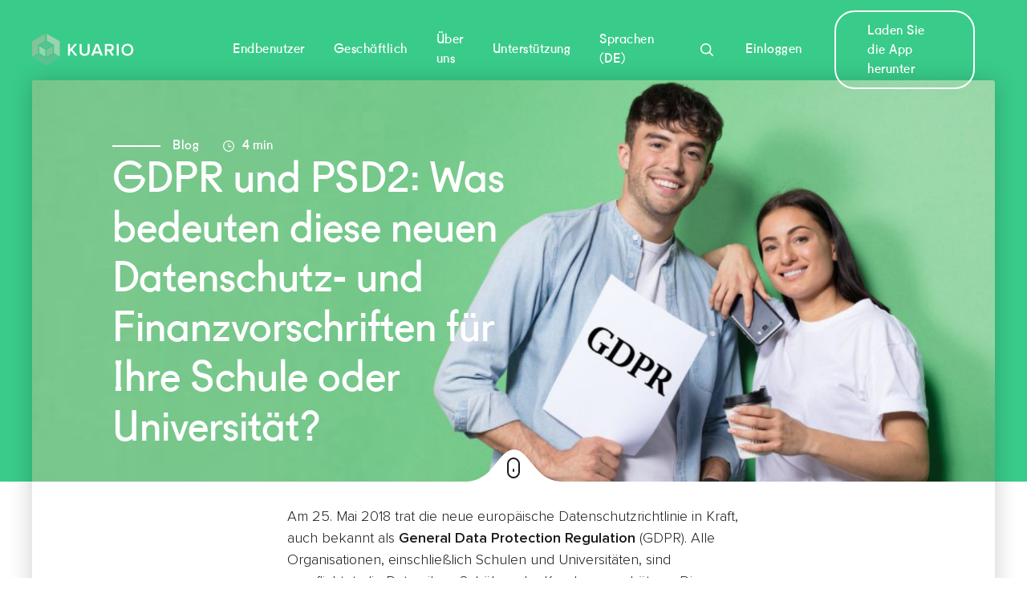

--- FILE ---
content_type: text/html; charset=UTF-8
request_url: https://de.kuario.com/gdpr-und-psd2-was-bedeuten-diese-neuen-datenschutz-und-finanzvorschriften-fuer-ihre-schule-oder-universitaet/
body_size: 27677
content:
<!doctype html>
<html>
  <head>
    <title>KUARIO || GDPR und PSD2: Was bedeuten diese neuen Datenschutz- und Finanzvorschriften für Ihre Schule oder Universität?</title>
    <meta content="ie=edge" http-equiv="x-ua-compatible">
    <meta content="text/html; charset=UTF-8" http-equiv="Content-Type"/>
    <meta charset="UTF-8"/>
    <meta content="width=device-width, initial-scale=1" name="viewport">

    <script>
      window.dataLayer = window.dataLayer || [];
      function gtag(){dataLayer.push(arguments);}
      gtag('js', new Date());

      gtag('config', 'UA-133001651-1');
    </script>

    <link rel="stylesheet" href="https://de.kuario.com/wp-content/themes/duet-digital/assets/styles/app.css">
    <meta name='robots' content='index, follow, max-image-preview:large, max-snippet:-1, max-video-preview:-1' />
<link rel="alternate" hreflang="en" href="https://kuario.com/gdpr-and-psd2-what-do-these-new-privacy-and-financial-regulations-mean-for-your-school-or-university/" />
<link rel="alternate" hreflang="nl" href="https://nl.kuario.com/gdpr-en-psd2-wat-betekenen-deze-nieuwe-privacy-en-financiele-voorschriften-voor-uw-school-of-universiteit/" />
<link rel="alternate" hreflang="de" href="https://de.kuario.com/gdpr-und-psd2-was-bedeuten-diese-neuen-datenschutz-und-finanzvorschriften-fuer-ihre-schule-oder-universitaet/" />
<link rel="alternate" hreflang="es" href="https://es.kuario.com/gdpr-y-psd2-que-significan-estas-nuevas-regulaciones-financieras-y-de-privacidad-para-su-escuela-o-universidad-2/" />
<link rel="alternate" hreflang="fr" href="https://fr.kuario.com/gdpr-et-psd2-que-signifient-ces-nouvelles-reglementations-financieres-et-de-protection-de-la-vie-privee-pour-votre-ecole-ou-universite/" />
<link rel="alternate" hreflang="pt-pt" href="https://pt.kuario.com/gdpr-e-psd2-o-que-significam-estes-novos-regulamentos-financeiros-e-de-privacidade-para-a-sua-escola-ou-universidade/" />
<link rel="alternate" hreflang="x-default" href="https://kuario.com/gdpr-and-psd2-what-do-these-new-privacy-and-financial-regulations-mean-for-your-school-or-university/" />

	<!-- This site is optimized with the Yoast SEO plugin v26.7 - https://yoast.com/wordpress/plugins/seo/ -->
	<meta name="description" content="GDPR und PSD2 | Die neue europäische Datenschutzrichtlinie (GDPR). PSD2 steht für die zweite Zahlungsdiensterichtlinie." />
	<link rel="canonical" href="https://de.kuario.com/gdpr-und-psd2-was-bedeuten-diese-neuen-datenschutz-und-finanzvorschriften-fuer-ihre-schule-oder-universitaet/" />
	<meta property="og:locale" content="de_DE" />
	<meta property="og:type" content="article" />
	<meta property="og:title" content="GDPR und PSD2" />
	<meta property="og:description" content="GDPR und PSD2 | Die neue europäische Datenschutzrichtlinie (GDPR). PSD2 steht für die zweite Zahlungsdiensterichtlinie." />
	<meta property="og:url" content="https://de.kuario.com/gdpr-und-psd2-was-bedeuten-diese-neuen-datenschutz-und-finanzvorschriften-fuer-ihre-schule-oder-universitaet/" />
	<meta property="og:site_name" content="KUARIO" />
	<meta property="article:publisher" content="https://www.facebook.com/pages/category/Financial-Service/Kuario-114334140010627/" />
	<meta property="article:published_time" content="2022-06-30T08:54:30+00:00" />
	<meta property="article:modified_time" content="2022-08-23T08:31:37+00:00" />
	<meta name="author" content="Ricardo Groen" />
	<meta name="twitter:card" content="summary_large_image" />
	<meta name="twitter:label1" content="Verfasst von" />
	<meta name="twitter:data1" content="Ricardo Groen" />
	<script type="application/ld+json" class="yoast-schema-graph">{"@context":"https://schema.org","@graph":[{"@type":"Article","@id":"https://de.kuario.com/gdpr-und-psd2-was-bedeuten-diese-neuen-datenschutz-und-finanzvorschriften-fuer-ihre-schule-oder-universitaet/#article","isPartOf":{"@id":"https://de.kuario.com/gdpr-und-psd2-was-bedeuten-diese-neuen-datenschutz-und-finanzvorschriften-fuer-ihre-schule-oder-universitaet/"},"author":{"name":"Ricardo Groen","@id":"https://de.kuario.com/#/schema/person/85f91bb6435f6c39318d95a38ecce358"},"headline":"GDPR und PSD2: Was bedeuten diese neuen Datenschutz- und Finanzvorschriften für Ihre Schule oder Universität?","datePublished":"2022-06-30T08:54:30+00:00","dateModified":"2022-08-23T08:31:37+00:00","mainEntityOfPage":{"@id":"https://de.kuario.com/gdpr-und-psd2-was-bedeuten-diese-neuen-datenschutz-und-finanzvorschriften-fuer-ihre-schule-oder-universitaet/"},"wordCount":17,"commentCount":0,"publisher":{"@id":"https://de.kuario.com/#organization"},"articleSection":["Blog"],"inLanguage":"de","potentialAction":[{"@type":"CommentAction","name":"Comment","target":["https://de.kuario.com/gdpr-und-psd2-was-bedeuten-diese-neuen-datenschutz-und-finanzvorschriften-fuer-ihre-schule-oder-universitaet/#respond"]}]},{"@type":"WebPage","@id":"https://de.kuario.com/gdpr-und-psd2-was-bedeuten-diese-neuen-datenschutz-und-finanzvorschriften-fuer-ihre-schule-oder-universitaet/","url":"https://de.kuario.com/gdpr-und-psd2-was-bedeuten-diese-neuen-datenschutz-und-finanzvorschriften-fuer-ihre-schule-oder-universitaet/","name":"GDPR und PSD2","isPartOf":{"@id":"https://de.kuario.com/#website"},"datePublished":"2022-06-30T08:54:30+00:00","dateModified":"2022-08-23T08:31:37+00:00","description":"GDPR und PSD2 | Die neue europäische Datenschutzrichtlinie (GDPR). PSD2 steht für die zweite Zahlungsdiensterichtlinie.","breadcrumb":{"@id":"https://de.kuario.com/gdpr-und-psd2-was-bedeuten-diese-neuen-datenschutz-und-finanzvorschriften-fuer-ihre-schule-oder-universitaet/#breadcrumb"},"inLanguage":"de","potentialAction":[{"@type":"ReadAction","target":["https://de.kuario.com/gdpr-und-psd2-was-bedeuten-diese-neuen-datenschutz-und-finanzvorschriften-fuer-ihre-schule-oder-universitaet/"]}]},{"@type":"BreadcrumbList","@id":"https://de.kuario.com/gdpr-und-psd2-was-bedeuten-diese-neuen-datenschutz-und-finanzvorschriften-fuer-ihre-schule-oder-universitaet/#breadcrumb","itemListElement":[{"@type":"ListItem","position":1,"name":"Home","item":"https://de.kuario.com/"},{"@type":"ListItem","position":2,"name":"GDPR und PSD2: Was bedeuten diese neuen Datenschutz- und Finanzvorschriften für Ihre Schule oder Universität?"}]},{"@type":"WebSite","@id":"https://de.kuario.com/#website","url":"https://de.kuario.com/","name":"KUARIO","description":"KUARIO Website","publisher":{"@id":"https://de.kuario.com/#organization"},"potentialAction":[{"@type":"SearchAction","target":{"@type":"EntryPoint","urlTemplate":"https://de.kuario.com/?s={search_term_string}"},"query-input":{"@type":"PropertyValueSpecification","valueRequired":true,"valueName":"search_term_string"}}],"inLanguage":"de"},{"@type":"Organization","@id":"https://de.kuario.com/#organization","name":"KUARIO","url":"https://de.kuario.com/","logo":{"@type":"ImageObject","inLanguage":"de","@id":"https://de.kuario.com/#/schema/logo/image/","url":"https://de.kuario.com/wp-content/uploads/2020/09/Logo-KUARIO-multicolor-green.png","contentUrl":"https://de.kuario.com/wp-content/uploads/2020/09/Logo-KUARIO-multicolor-green.png","width":1173,"height":1644,"caption":"KUARIO"},"image":{"@id":"https://de.kuario.com/#/schema/logo/image/"},"sameAs":["https://www.facebook.com/pages/category/Financial-Service/Kuario-114334140010627/","https://www.linkedin.com/company/kuario/","https://www.youtube.com/channel/UCd066yhx3UbSS0AFmtqbOKQ"]},{"@type":"Person","@id":"https://de.kuario.com/#/schema/person/85f91bb6435f6c39318d95a38ecce358","name":"Ricardo Groen","image":{"@type":"ImageObject","inLanguage":"de","@id":"https://de.kuario.com/#/schema/person/image/","url":"https://secure.gravatar.com/avatar/c0a3f94cd614280437d36441ac22a94924972bcf9b450259e1d2a719eabb9103?s=96&d=mm&r=g","contentUrl":"https://secure.gravatar.com/avatar/c0a3f94cd614280437d36441ac22a94924972bcf9b450259e1d2a719eabb9103?s=96&d=mm&r=g","caption":"Ricardo Groen"}}]}</script>
	<!-- / Yoast SEO plugin. -->


<link rel='dns-prefetch' href='//de.kuario.com' />
<link rel='dns-prefetch' href='//cdnjs.cloudflare.com' />
<link rel='dns-prefetch' href='//www.googletagmanager.com' />
<link rel="alternate" title="oEmbed (JSON)" type="application/json+oembed" href="https://de.kuario.com/wp-json/oembed/1.0/embed?url=https%3A%2F%2Fde.kuario.com%2Fgdpr-und-psd2-was-bedeuten-diese-neuen-datenschutz-und-finanzvorschriften-fuer-ihre-schule-oder-universitaet%2F" />
<link rel="alternate" title="oEmbed (XML)" type="text/xml+oembed" href="https://de.kuario.com/wp-json/oembed/1.0/embed?url=https%3A%2F%2Fde.kuario.com%2Fgdpr-und-psd2-was-bedeuten-diese-neuen-datenschutz-und-finanzvorschriften-fuer-ihre-schule-oder-universitaet%2F&#038;format=xml" />
<style id='wp-img-auto-sizes-contain-inline-css' type='text/css'>
img:is([sizes=auto i],[sizes^="auto," i]){contain-intrinsic-size:3000px 1500px}
/*# sourceURL=wp-img-auto-sizes-contain-inline-css */
</style>
<style id='wp-emoji-styles-inline-css' type='text/css'>

	img.wp-smiley, img.emoji {
		display: inline !important;
		border: none !important;
		box-shadow: none !important;
		height: 1em !important;
		width: 1em !important;
		margin: 0 0.07em !important;
		vertical-align: -0.1em !important;
		background: none !important;
		padding: 0 !important;
	}
/*# sourceURL=wp-emoji-styles-inline-css */
</style>
<link rel='stylesheet' id='wp-block-library-css' href='https://de.kuario.com/wp-includes/css/dist/block-library/style.min.css?ver=6.9' type='text/css' media='all' />
<style id='global-styles-inline-css' type='text/css'>
:root{--wp--preset--aspect-ratio--square: 1;--wp--preset--aspect-ratio--4-3: 4/3;--wp--preset--aspect-ratio--3-4: 3/4;--wp--preset--aspect-ratio--3-2: 3/2;--wp--preset--aspect-ratio--2-3: 2/3;--wp--preset--aspect-ratio--16-9: 16/9;--wp--preset--aspect-ratio--9-16: 9/16;--wp--preset--color--black: #000000;--wp--preset--color--cyan-bluish-gray: #abb8c3;--wp--preset--color--white: #ffffff;--wp--preset--color--pale-pink: #f78da7;--wp--preset--color--vivid-red: #cf2e2e;--wp--preset--color--luminous-vivid-orange: #ff6900;--wp--preset--color--luminous-vivid-amber: #fcb900;--wp--preset--color--light-green-cyan: #7bdcb5;--wp--preset--color--vivid-green-cyan: #00d084;--wp--preset--color--pale-cyan-blue: #8ed1fc;--wp--preset--color--vivid-cyan-blue: #0693e3;--wp--preset--color--vivid-purple: #9b51e0;--wp--preset--gradient--vivid-cyan-blue-to-vivid-purple: linear-gradient(135deg,rgb(6,147,227) 0%,rgb(155,81,224) 100%);--wp--preset--gradient--light-green-cyan-to-vivid-green-cyan: linear-gradient(135deg,rgb(122,220,180) 0%,rgb(0,208,130) 100%);--wp--preset--gradient--luminous-vivid-amber-to-luminous-vivid-orange: linear-gradient(135deg,rgb(252,185,0) 0%,rgb(255,105,0) 100%);--wp--preset--gradient--luminous-vivid-orange-to-vivid-red: linear-gradient(135deg,rgb(255,105,0) 0%,rgb(207,46,46) 100%);--wp--preset--gradient--very-light-gray-to-cyan-bluish-gray: linear-gradient(135deg,rgb(238,238,238) 0%,rgb(169,184,195) 100%);--wp--preset--gradient--cool-to-warm-spectrum: linear-gradient(135deg,rgb(74,234,220) 0%,rgb(151,120,209) 20%,rgb(207,42,186) 40%,rgb(238,44,130) 60%,rgb(251,105,98) 80%,rgb(254,248,76) 100%);--wp--preset--gradient--blush-light-purple: linear-gradient(135deg,rgb(255,206,236) 0%,rgb(152,150,240) 100%);--wp--preset--gradient--blush-bordeaux: linear-gradient(135deg,rgb(254,205,165) 0%,rgb(254,45,45) 50%,rgb(107,0,62) 100%);--wp--preset--gradient--luminous-dusk: linear-gradient(135deg,rgb(255,203,112) 0%,rgb(199,81,192) 50%,rgb(65,88,208) 100%);--wp--preset--gradient--pale-ocean: linear-gradient(135deg,rgb(255,245,203) 0%,rgb(182,227,212) 50%,rgb(51,167,181) 100%);--wp--preset--gradient--electric-grass: linear-gradient(135deg,rgb(202,248,128) 0%,rgb(113,206,126) 100%);--wp--preset--gradient--midnight: linear-gradient(135deg,rgb(2,3,129) 0%,rgb(40,116,252) 100%);--wp--preset--font-size--small: 13px;--wp--preset--font-size--medium: 20px;--wp--preset--font-size--large: 36px;--wp--preset--font-size--x-large: 42px;--wp--preset--spacing--20: 0.44rem;--wp--preset--spacing--30: 0.67rem;--wp--preset--spacing--40: 1rem;--wp--preset--spacing--50: 1.5rem;--wp--preset--spacing--60: 2.25rem;--wp--preset--spacing--70: 3.38rem;--wp--preset--spacing--80: 5.06rem;--wp--preset--shadow--natural: 6px 6px 9px rgba(0, 0, 0, 0.2);--wp--preset--shadow--deep: 12px 12px 50px rgba(0, 0, 0, 0.4);--wp--preset--shadow--sharp: 6px 6px 0px rgba(0, 0, 0, 0.2);--wp--preset--shadow--outlined: 6px 6px 0px -3px rgb(255, 255, 255), 6px 6px rgb(0, 0, 0);--wp--preset--shadow--crisp: 6px 6px 0px rgb(0, 0, 0);}:where(.is-layout-flex){gap: 0.5em;}:where(.is-layout-grid){gap: 0.5em;}body .is-layout-flex{display: flex;}.is-layout-flex{flex-wrap: wrap;align-items: center;}.is-layout-flex > :is(*, div){margin: 0;}body .is-layout-grid{display: grid;}.is-layout-grid > :is(*, div){margin: 0;}:where(.wp-block-columns.is-layout-flex){gap: 2em;}:where(.wp-block-columns.is-layout-grid){gap: 2em;}:where(.wp-block-post-template.is-layout-flex){gap: 1.25em;}:where(.wp-block-post-template.is-layout-grid){gap: 1.25em;}.has-black-color{color: var(--wp--preset--color--black) !important;}.has-cyan-bluish-gray-color{color: var(--wp--preset--color--cyan-bluish-gray) !important;}.has-white-color{color: var(--wp--preset--color--white) !important;}.has-pale-pink-color{color: var(--wp--preset--color--pale-pink) !important;}.has-vivid-red-color{color: var(--wp--preset--color--vivid-red) !important;}.has-luminous-vivid-orange-color{color: var(--wp--preset--color--luminous-vivid-orange) !important;}.has-luminous-vivid-amber-color{color: var(--wp--preset--color--luminous-vivid-amber) !important;}.has-light-green-cyan-color{color: var(--wp--preset--color--light-green-cyan) !important;}.has-vivid-green-cyan-color{color: var(--wp--preset--color--vivid-green-cyan) !important;}.has-pale-cyan-blue-color{color: var(--wp--preset--color--pale-cyan-blue) !important;}.has-vivid-cyan-blue-color{color: var(--wp--preset--color--vivid-cyan-blue) !important;}.has-vivid-purple-color{color: var(--wp--preset--color--vivid-purple) !important;}.has-black-background-color{background-color: var(--wp--preset--color--black) !important;}.has-cyan-bluish-gray-background-color{background-color: var(--wp--preset--color--cyan-bluish-gray) !important;}.has-white-background-color{background-color: var(--wp--preset--color--white) !important;}.has-pale-pink-background-color{background-color: var(--wp--preset--color--pale-pink) !important;}.has-vivid-red-background-color{background-color: var(--wp--preset--color--vivid-red) !important;}.has-luminous-vivid-orange-background-color{background-color: var(--wp--preset--color--luminous-vivid-orange) !important;}.has-luminous-vivid-amber-background-color{background-color: var(--wp--preset--color--luminous-vivid-amber) !important;}.has-light-green-cyan-background-color{background-color: var(--wp--preset--color--light-green-cyan) !important;}.has-vivid-green-cyan-background-color{background-color: var(--wp--preset--color--vivid-green-cyan) !important;}.has-pale-cyan-blue-background-color{background-color: var(--wp--preset--color--pale-cyan-blue) !important;}.has-vivid-cyan-blue-background-color{background-color: var(--wp--preset--color--vivid-cyan-blue) !important;}.has-vivid-purple-background-color{background-color: var(--wp--preset--color--vivid-purple) !important;}.has-black-border-color{border-color: var(--wp--preset--color--black) !important;}.has-cyan-bluish-gray-border-color{border-color: var(--wp--preset--color--cyan-bluish-gray) !important;}.has-white-border-color{border-color: var(--wp--preset--color--white) !important;}.has-pale-pink-border-color{border-color: var(--wp--preset--color--pale-pink) !important;}.has-vivid-red-border-color{border-color: var(--wp--preset--color--vivid-red) !important;}.has-luminous-vivid-orange-border-color{border-color: var(--wp--preset--color--luminous-vivid-orange) !important;}.has-luminous-vivid-amber-border-color{border-color: var(--wp--preset--color--luminous-vivid-amber) !important;}.has-light-green-cyan-border-color{border-color: var(--wp--preset--color--light-green-cyan) !important;}.has-vivid-green-cyan-border-color{border-color: var(--wp--preset--color--vivid-green-cyan) !important;}.has-pale-cyan-blue-border-color{border-color: var(--wp--preset--color--pale-cyan-blue) !important;}.has-vivid-cyan-blue-border-color{border-color: var(--wp--preset--color--vivid-cyan-blue) !important;}.has-vivid-purple-border-color{border-color: var(--wp--preset--color--vivid-purple) !important;}.has-vivid-cyan-blue-to-vivid-purple-gradient-background{background: var(--wp--preset--gradient--vivid-cyan-blue-to-vivid-purple) !important;}.has-light-green-cyan-to-vivid-green-cyan-gradient-background{background: var(--wp--preset--gradient--light-green-cyan-to-vivid-green-cyan) !important;}.has-luminous-vivid-amber-to-luminous-vivid-orange-gradient-background{background: var(--wp--preset--gradient--luminous-vivid-amber-to-luminous-vivid-orange) !important;}.has-luminous-vivid-orange-to-vivid-red-gradient-background{background: var(--wp--preset--gradient--luminous-vivid-orange-to-vivid-red) !important;}.has-very-light-gray-to-cyan-bluish-gray-gradient-background{background: var(--wp--preset--gradient--very-light-gray-to-cyan-bluish-gray) !important;}.has-cool-to-warm-spectrum-gradient-background{background: var(--wp--preset--gradient--cool-to-warm-spectrum) !important;}.has-blush-light-purple-gradient-background{background: var(--wp--preset--gradient--blush-light-purple) !important;}.has-blush-bordeaux-gradient-background{background: var(--wp--preset--gradient--blush-bordeaux) !important;}.has-luminous-dusk-gradient-background{background: var(--wp--preset--gradient--luminous-dusk) !important;}.has-pale-ocean-gradient-background{background: var(--wp--preset--gradient--pale-ocean) !important;}.has-electric-grass-gradient-background{background: var(--wp--preset--gradient--electric-grass) !important;}.has-midnight-gradient-background{background: var(--wp--preset--gradient--midnight) !important;}.has-small-font-size{font-size: var(--wp--preset--font-size--small) !important;}.has-medium-font-size{font-size: var(--wp--preset--font-size--medium) !important;}.has-large-font-size{font-size: var(--wp--preset--font-size--large) !important;}.has-x-large-font-size{font-size: var(--wp--preset--font-size--x-large) !important;}
/*# sourceURL=global-styles-inline-css */
</style>

<style id='classic-theme-styles-inline-css' type='text/css'>
/*! This file is auto-generated */
.wp-block-button__link{color:#fff;background-color:#32373c;border-radius:9999px;box-shadow:none;text-decoration:none;padding:calc(.667em + 2px) calc(1.333em + 2px);font-size:1.125em}.wp-block-file__button{background:#32373c;color:#fff;text-decoration:none}
/*# sourceURL=/wp-includes/css/classic-themes.min.css */
</style>
<link rel='stylesheet' id='contact-form-7-css' href='https://de.kuario.com/wp-content/plugins/contact-form-7/includes/css/styles.css?ver=6.1.4' type='text/css' media='all' />

<!-- Google Tag (gtac.js) durch Site-Kit hinzugefügt -->
<!-- Von Site Kit hinzugefügtes Google-Analytics-Snippet -->
<script type="text/javascript" src="https://www.googletagmanager.com/gtag/js?id=GT-K4CG8STH" id="google_gtagjs-js" async></script>
<script type="text/javascript" id="google_gtagjs-js-after">
/* <![CDATA[ */
window.dataLayer = window.dataLayer || [];function gtag(){dataLayer.push(arguments);}
gtag("set","linker",{"domains":["de.kuario.com"]});
gtag("js", new Date());
gtag("set", "developer_id.dZTNiMT", true);
gtag("config", "GT-K4CG8STH");
//# sourceURL=google_gtagjs-js-after
/* ]]> */
</script>
<script type="text/javascript" id="wpml-xdomain-data-js-extra">
/* <![CDATA[ */
var wpml_xdomain_data = {"css_selector":"wpml-ls-item","ajax_url":"https://de.kuario.com/wp-admin/admin-ajax.php","current_lang":"de","_nonce":"c122390048"};
//# sourceURL=wpml-xdomain-data-js-extra
/* ]]> */
</script>
<script type="text/javascript" src="https://de.kuario.com/wp-content/plugins/sitepress-multilingual-cms/res/js/xdomain-data.js?ver=486900" id="wpml-xdomain-data-js" defer="defer" data-wp-strategy="defer"></script>
<link rel="https://api.w.org/" href="https://de.kuario.com/wp-json/" /><link rel="alternate" title="JSON" type="application/json" href="https://de.kuario.com/wp-json/wp/v2/posts/8707" /><link rel="EditURI" type="application/rsd+xml" title="RSD" href="https://de.kuario.com/xmlrpc.php?rsd" />
<meta name="generator" content="WordPress 6.9" />
<link rel='shortlink' href='https://de.kuario.com/?p=8707' />
<meta name="generator" content="WPML ver:4.8.6 stt:37,1,4,3,41,2;" />
<meta name="cdp-version" content="1.5.0" /><meta name="generator" content="Site Kit by Google 1.168.0" /><!-- Google tag (gtag.js) -->
<script async src="https://www.googletagmanager.com/gtag/js?id=G-421KKVG7RM"></script>
<script>
  window.dataLayer = window.dataLayer || [];
  function gtag(){dataLayer.push(arguments);}
  gtag('js', new Date());
  gtag('config', 'G-421KKVG7RM');
</script>
<!-- Start of HubSpot Embed Code -->
<script type="text/javascript" id="hs-script-loader" async defer src="//js.hs-scripts.com/2212407.js"></script>
<!-- End of HubSpot Embed Code -->
<link rel="icon" href="https://de.kuario.com/wp-content/uploads/2021/12/cropped-icon-1024-32x32.png" sizes="32x32" />
<link rel="icon" href="https://de.kuario.com/wp-content/uploads/2021/12/cropped-icon-1024-192x192.png" sizes="192x192" />
<link rel="apple-touch-icon" href="https://de.kuario.com/wp-content/uploads/2021/12/cropped-icon-1024-180x180.png" />
<meta name="msapplication-TileImage" content="https://de.kuario.com/wp-content/uploads/2021/12/cropped-icon-1024-270x270.png" />


    <link rel="apple-touch-icon" sizes="180x180" href="https://de.kuario.com/wp-content/themes/duet-digital/images/favicon/apple-touch-icon.png">
    <link rel="icon" type="image/png" sizes="32x32" href="https://de.kuario.com/wp-content/themes/duet-digital/images/favicon/favicon-32x32.png">
    <link rel="icon" type="image/png" sizes="16x16" href="https://de.kuario.com/wp-content/themes/duet-digital/images/favicon/favicon-16x16.png">

  </head>

  <body class="wp-singular post-template-default single single-post postid-8707 single-format-standard wp-theme-duet-digital  ">

    <div class="c-overlay" data-overlay></div>

    <script>
      var site_url = 'https://de.kuario.com';
      var theme_url = 'https://de.kuario.com/wp-content/themes/duet-digital';
    </script>

    <svg class="hidden" xmlns="http://www.w3.org/2000/svg" xmlns:xlink="http://www.w3.org/1999/xlink">
      <symbol id="icon-arrow" viewBox="0 0 12 11">
        <title>arrow</title>
        <path fill="currentColor" fill-rule="nonzero" d="M6.513 0L5.088 1.414l3.088 3.088H0v1.996h8.177L5.089 9.586 6.512 11 12 5.5z"/>
      </symbol>
      <symbol id="icon-clock" viewBox="0 0 14 14">
        <title>clock</title>
        <path fill="currentColor" fill-rule="nonzero" d="M7 1.167A5.84 5.84 0 0 1 12.833 7 5.84 5.84 0 0 1 7 12.833 5.84 5.84 0 0 1 1.167 7 5.84 5.84 0 0 1 7 1.167zM7 0a7 7 0 1 0 0 14A7 7 0 0 0 7 0zm.583 7V3.5H6.417v4.667H10.5V7H7.583z"/>
      </symbol>
      <symbol id="icon-hp" viewBox="0 0 32 32">
        <title>hp</title>
        <path fill="currentColor" fill-rule="nonzero" d="M15.963 31.926c-.159 0-.317-.003-.474-.007l3.262-8.966h4.49c.788 0 1.653-.606 1.922-1.346l3.54-9.722c.579-1.591-.333-2.893-2.027-2.893h-6.228l-5.226 14.36h-.002l-2.963 8.14C5.228 29.823 0 23.504 0 15.964 0 8.64 4.93 2.47 11.653.59L8.596 8.992l-5.083 13.96 3.383.001 4.322-11.863h2.543L9.439 22.953h3.382l4.027-11.068c.58-1.591-.332-2.893-2.024-2.893H11.98L15.246.017c.238-.01.477-.017.717-.017 8.816 0 15.963 7.147 15.963 15.963 0 8.816-7.147 15.963-15.963 15.963zm9.659-20.845H23.08l-3.56 9.767h2.542l3.56-9.767z"/>
      </symbol>
      <symbol id="icon-twitter" viewBox="0 0 24 24">
        <title>twitter</title>
        <path fill="currentColor" d="M23.954 4.569c-.885.389-1.83.654-2.825.775 1.014-.611 1.794-1.574 2.163-2.723-.951.555-2.005.959-3.127 1.184-.896-.959-2.173-1.559-3.591-1.559-2.717 0-4.92 2.203-4.92 4.917 0 .39.045.765.127 1.124C7.691 8.094 4.066 6.13 1.64 3.161c-.427.722-.666 1.561-.666 2.475 0 1.71.87 3.213 2.188 4.096-.807-.026-1.566-.248-2.228-.616v.061c0 2.385 1.693 4.374 3.946 4.827-.413.111-.849.171-1.296.171-.314 0-.615-.03-.916-.086.631 1.953 2.445 3.377 4.604 3.417-1.68 1.319-3.809 2.105-6.102 2.105-.39 0-.779-.023-1.17-.067 2.189 1.394 4.768 2.209 7.557 2.209 9.054 0 13.999-7.496 13.999-13.986 0-.209 0-.42-.015-.63.961-.689 1.8-1.56 2.46-2.548l-.047-.02z"/>
      </symbol>
      <symbol id="icon-youtube" viewBox="0 0 24 24">
        <title>youtube</title>
        <path fill="currentColor" d="M23.495 6.205a3.007 3.007 0 0 0-2.088-2.088c-1.87-.501-9.396-.501-9.396-.501s-7.507-.01-9.396.501A3.007 3.007 0 0 0 .527 6.205a31.247 31.247 0 0 0-.522 5.805 31.247 31.247 0 0 0 .522 5.783 3.007 3.007 0 0 0 2.088 2.088c1.868.502 9.396.502 9.396.502s7.506 0 9.396-.502a3.007 3.007 0 0 0 2.088-2.088 31.247 31.247 0 0 0 .5-5.783 31.247 31.247 0 0 0-.5-5.805zM9.609 15.601V8.408l6.264 3.602z"/>
      </symbol>
      <symbol id="icon-instagram" viewBox="0 0 24 24">
        <title>instagram</title>
        <path fill="currentColor" d="M12 0C8.74 0 8.333.015 7.053.072 5.775.132 4.905.333 4.14.63c-.789.306-1.459.717-2.126 1.384S.935 3.35.63 4.14C.333 4.905.131 5.775.072 7.053.012 8.333 0 8.74 0 12s.015 3.667.072 4.947c.06 1.277.261 2.148.558 2.913.306.788.717 1.459 1.384 2.126.667.666 1.336 1.079 2.126 1.384.766.296 1.636.499 2.913.558C8.333 23.988 8.74 24 12 24s3.667-.015 4.947-.072c1.277-.06 2.148-.262 2.913-.558.788-.306 1.459-.718 2.126-1.384.666-.667 1.079-1.335 1.384-2.126.296-.765.499-1.636.558-2.913.06-1.28.072-1.687.072-4.947s-.015-3.667-.072-4.947c-.06-1.277-.262-2.149-.558-2.913-.306-.789-.718-1.459-1.384-2.126C21.319 1.347 20.651.935 19.86.63c-.765-.297-1.636-.499-2.913-.558C15.667.012 15.26 0 12 0zm0 2.16c3.203 0 3.585.016 4.85.071 1.17.055 1.805.249 2.227.415.562.217.96.477 1.382.896.419.42.679.819.896 1.381.164.422.36 1.057.413 2.227.057 1.266.07 1.646.07 4.85s-.015 3.585-.074 4.85c-.061 1.17-.256 1.805-.421 2.227-.224.562-.479.96-.899 1.382-.419.419-.824.679-1.38.896-.42.164-1.065.36-2.235.413-1.274.057-1.649.07-4.859.07-3.211 0-3.586-.015-4.859-.074-1.171-.061-1.816-.256-2.236-.421-.569-.224-.96-.479-1.379-.899-.421-.419-.69-.824-.9-1.38-.165-.42-.359-1.065-.42-2.235-.045-1.26-.061-1.649-.061-4.844 0-3.196.016-3.586.061-4.861.061-1.17.255-1.814.42-2.234.21-.57.479-.96.9-1.381.419-.419.81-.689 1.379-.898.42-.166 1.051-.361 2.221-.421 1.275-.045 1.65-.06 4.859-.06l.045.03zm0 3.678c-3.405 0-6.162 2.76-6.162 6.162 0 3.405 2.76 6.162 6.162 6.162 3.405 0 6.162-2.76 6.162-6.162 0-3.405-2.76-6.162-6.162-6.162zM12 16c-2.21 0-4-1.79-4-4s1.79-4 4-4 4 1.79 4 4-1.79 4-4 4zm7.846-10.405c0 .795-.646 1.44-1.44 1.44-.795 0-1.44-.646-1.44-1.44 0-.794.646-1.439 1.44-1.439.793-.001 1.44.645 1.44 1.439z"/>
      </symbol>
      <symbol id="icon-linkedin" viewBox="0 0 24 24">
        <title>linkedin-footer</title>
        <path fill="currentColor" d="M24,13.65V22h-4.78v-7.79c0-1.96-0.69-3.29-2.42-3.29c-1.32,0-2.1,0.9-2.45,1.77 c-0.13,0.31-0.16,0.74-0.16,1.18V22H9.42c0,0,0.06-13.2,0-14.57h4.78V9.5c-0.01,0.02-0.02,0.03-0.03,0.05h0.03V9.5 c0.63-0.99,1.77-2.41,4.31-2.41C21.64,7.09,24,9.17,24,13.65L24,13.65z M2,22h4.78V7.43H2V22z M2,22 M6.92,2.49 c0,1.38-1.1,2.49-2.46,2.49C3.1,4.99,2,3.87,2,2.49S3.1,0,4.46,0C5.82,0,6.92,1.12,6.92,2.49z"/>
      </symbol>
      <symbol id="icon-facebook" viewBox="0 0 24 24">
        <title>facebook</title>
        <path fill="currentColor" d="M23.9981 11.9991C23.9981 5.37216 18.626 0 11.9991 0C5.37216 0 0 5.37216 0 11.9991C0 17.9882 4.38789 22.9522 10.1242 23.8524V15.4676H7.07758V11.9991H10.1242V9.35553C10.1242 6.34826 11.9156 4.68714 14.6564 4.68714C15.9692 4.68714 17.3424 4.92149 17.3424 4.92149V7.87439H15.8294C14.3388 7.87439 13.8739 8.79933 13.8739 9.74824V11.9991H17.2018L16.6698 15.4676H13.8739V23.8524C19.6103 22.9522 23.9981 17.9882 23.9981 11.9991Z"/>
      </symbol>
      <symbol id="icon-small-linkedin" viewBox="0 0 24 24">
        <title>linkedin</title>
        <path fill="currentColor" fill-rule="nonzero" d="M12,0 C5.373,0 0,5.373 0,12 C0,18.627 5.373,24 12,24 C18.627,24 24,18.627 24,12 C24,5.373 18.627,0 12,0 Z M10,16 L8,16 L8,10 L10,10 L10,16 Z M9,9.109 C8.393,9.109 7.9,8.613 7.9,8 C7.9,7.388 8.392,6.891 9,6.891 C9.608,6.891 10.1,7.388 10.1,8 C10.1,8.613 9.607,9.109 9,9.109 Z M17,16 L15.002,16 L15.002,13.139 C15.002,11.258 13,11.417 13,13.139 L13,16 L11,16 L11,10 L13,10 L13,11.093 C13.872,9.477 17,9.357 17,12.641 L17,16 Z"></path>
      </symbol>
      <symbol id="icon-nav-vertical" viewBox="0 0 40 120">
        <title>nav-vertical</title>
        <path fill="currentColor" fill-rule="nonzero" d="M5.0609312,70.8561365 C7.40110579,73.5511614 9.2463213,75.496527 16.081615,80.8509679 C20.7538667,84.5046195 27.3069361,89.409185 31.0478007,94.5444304 C36.5399277,102.083709 39.2778871,108.370957 39.973259,117.135411 C40.0420877,117.931924 39.9540275,118.991754 39.973259,119.010718 C39.9935027,119.0283 39.9924905,-0.0175821521 39.973259,0 C39.9530153,0.0199008083 40.0420877,1.07973151 39.973259,1.87530735 C39.2778871,10.6397606 36.6391175,17.5928497 31.0478007,24.4662876 C29.4121078,26.4744372 20.8024516,34.4704897 16.081615,38.1597501 C9.24530912,43.514191 7.40211797,45.4595567 5.0609312,48.1545815 C2.28855309,51.3649971 -3.55271368e-15,54.5111279 -3.55271368e-15,59.2795242 C-3.55271368e-15,64.0479204 2.21972442,67.5641955 5.0609312,70.8561365 Z"></path>
      </symbol>
      <symbol id="icon-nav-horizontal" viewBox="0 0 120 40">
        <title>nav-horizontal</title>
        <g transform="translate(60.000000, 20.000000) rotate(-270.000000) translate(-60.000000, -20.000000) translate(40.000000, -40.000000)" fill="currentColor" fill-rule="nonzero">
          <path d="M5.0609312,70.8561365 C7.40110579,73.5511614 9.2463213,75.496527 16.081615,80.8509679 C20.7538667,84.5046195 27.3069361,89.409185 31.0478007,94.5444304 C36.5399277,102.083709 39.2778871,108.370957 39.973259,117.135411 C40.0420877,117.931924 39.9540275,118.991754 39.973259,119.010718 C39.9935027,119.0283 39.9924905,-0.0175821521 39.973259,0 C39.9530153,0.0199008083 40.0420877,1.07973151 39.973259,1.87530735 C39.2778871,10.6397606 36.6391175,17.5928497 31.0478007,24.4662876 C29.4121078,26.4744372 20.8024516,34.4704897 16.081615,38.1597501 C9.24530912,43.514191 7.40211797,45.4595567 5.0609312,48.1545815 C2.28855309,51.3649971 -3.55271368e-15,54.5111279 -3.55271368e-15,59.2795242 C-3.55271368e-15,64.0479204 2.21972442,67.5641955 5.0609312,70.8561365 Z"></path>
        </g>
      </symbol>
      <symbol id="icon-search" viewBox="0 0 16 16">
        <title>search</title>
        <path fill="currentColor" fill-rule="nonzero" d="M15.76 14.643l-3.772-3.774c2.071-2.629 1.903-6.47-.522-8.897-2.626-2.63-6.886-2.63-9.496 0-2.627 2.611-2.627 6.875 0 9.504 2.425 2.426 6.264 2.595 8.89.522l3.772 3.775a.813.813 0 0 0 1.128 0 .784.784 0 0 0 0-1.13zM3.098 10.346c-2.004-2.005-2.004-5.257 0-7.245 1.987-2.006 5.237-2.006 7.24 0 2.004 2.005 2.004 5.257 0 7.245-2.003 2.006-5.253 2.006-7.24 0z" />
      </symbol>
      <symbol id="icon-apple" viewBox="0 0 20 24">
        <title>apple</title>
        <path fill="currentColor" fill-rule="evenodd" d="M16.155 12.404c-.027-2.947 2.459-4.38 2.573-4.447-1.408-2.014-3.59-2.29-4.358-2.311-1.833-.19-3.61 1.076-4.544 1.076-.953 0-2.39-1.058-3.94-1.027-1.994.03-3.86 1.163-4.883 2.922-2.112 3.587-.537 8.858 1.486 11.757 1.012 1.42 2.195 3.005 3.742 2.95 1.515-.062 2.08-.948 3.908-.948 1.81 0 2.341.947 3.92.912 1.625-.026 2.648-1.427 3.625-2.86 1.17-1.627 1.639-3.23 1.658-3.312-.039-.012-3.157-1.18-3.187-4.712zM13.173 3.739c.814-1 1.371-2.36 1.217-3.739-1.179.051-2.653.8-3.502 1.777-.751.862-1.422 2.273-1.249 3.6 1.324.098 2.684-.655 3.534-1.638z"/>
      </symbol>
      <symbol id="icon-android" viewBox="0 0 20 24">
        <title>android</title>
        <path fill="currentColor" fill-rule="evenodd" d="M12.73 5.016V3.984h-.965v1.032h.964zm-4.918 0V3.984h-.965v1.032h.965zm5.435-2.856a5.927 5.927 0 0 1 1.765 2.1c.439.856.659 1.764.659 2.724H3.906c0-.976.212-1.888.635-2.736A5.64 5.64 0 0 1 6.306 2.16L5.012.84A.479.479 0 0 1 4.87.492a.48.48 0 0 1 .14-.348A.46.46 0 0 1 5.354 0a.46.46 0 0 1 .341.144l1.482 1.488A5.453 5.453 0 0 1 9.765.984c.91 0 1.773.216 2.588.648L13.835.144A.46.46 0 0 1 14.176 0a.46.46 0 0 1 .342.144.48.48 0 0 1 .14.348.48.48 0 0 1-.14.348l-1.27 1.32zm4.87 5.856c.409 0 .754.144 1.036.432.282.288.423.64.423 1.056v6.984c0 .432-.14.792-.423 1.08a1.394 1.394 0 0 1-1.035.432c-.392.007-.77-.15-1.047-.432a1.458 1.458 0 0 1-.436-1.08V9.504c0-.416.141-.768.424-1.056a1.422 1.422 0 0 1 1.059-.432zm-16.635 0c.409 0 .753.144 1.036.432.282.288.423.64.423 1.056v6.984c0 .432-.141.792-.423 1.08A1.394 1.394 0 0 1 1.482 18c-.392.007-.77-.15-1.047-.432A1.458 1.458 0 0 1 0 16.488V9.504c0-.416.141-.768.424-1.056a1.422 1.422 0 0 1 1.058-.432zM3.906 18V8.016H15.67V18a.958.958 0 0 1-.283.696.92.92 0 0 1-.682.288h-1.012v3.528c0 .416-.141.768-.423 1.056a1.394 1.394 0 0 1-1.036.432c-.392.007-.77-.15-1.047-.432a1.43 1.43 0 0 1-.435-1.056v-3.528h-1.93v3.528c0 .416-.14.768-.423 1.056A1.394 1.394 0 0 1 7.365 24c-.392.007-.77-.15-1.047-.432a1.43 1.43 0 0 1-.436-1.056v-3.528H4.871a.92.92 0 0 1-.683-.288.958.958 0 0 1-.282-.696z"/>
      </symbol>
      <symbol id="icon-qr" viewBox="0 0 80 80">
        <title>qr</title>
        <g fill="currentColor" fill-rule="nonzero">
          <path d="M25.455 0H32v2.909h-6.545zM38.545 0h3.152v3.273H48v3.272h-9.455z"/>
          <path d="M51.313 0h3.232v34.91h-3.232v-6.348h-3.232v3.174h-3.234v-3.174h-3.23v-3.174h-3.233v-9.52h-3.232V9.52h-9.697V6.347h6.464V3.174h3.233v3.173h3.232v3.174h9.697v3.173h-6.465v9.52h3.231v-3.173h3.234v6.347h3.232v-9.52h-3.232v-3.174h3.232zM0 0v22.545h22.545V0H0zm19.325 19.325H3.22V3.22h16.104v16.104zM57.455 0v22.545H80V0H57.455zm19.324 19.325H60.675V3.22H76.78v16.104z"/>
          <path d="M6.545 6.545H16V16H6.545zM64 6.545h9.455V16H64zM25.455 13.09H32v6.546h-3.273v-3.272h-3.272z"/>
          <path d="M25.455 18.91h3.2v3.2h3.2v-3.2h3.2v6.4h3.2v3.2h3.2v3.2h-3.2v3.2h-3.2v-6.4h-3.2v-3.2h-6.4zM16 25.455h6.545v2.909H16zM64 25.455h2.909v2.909H64zM70.545 25.455h3.152v6.4H80v9.6h-6.303v-6.4h-3.152zM77.091 25.455H80v2.909h-2.909zM2.909 29.091h6.545V32H2.909zM13.091 29.091H16V32h-2.909zM0 32h2.909v2.909H0zM19.636 32h2.909v2.909h-2.909zM6.788 35.636h6.303v6.303H9.939v3.152H6.788v-3.152H3.636v-3.151h3.152zM16 35.636h2.909v2.909H16zM48 35.636h2.909v2.909H48zM19.636 38.545h2.909v2.909h-2.909zM0 41.455h2.909v13.091H0z"/>
          <path d="M13.091 41.455H16v2.909h-2.909zM9.455 45.091h2.909V48H9.455zM19.636 45.091h2.909V48h-2.909zM25.455 44.364h3.272v3.272H32v6.546h-3.273v3.273h-3.272zM60.364 45.091h6.545V48h-6.545zM73.455 45.091H80V48h-6.545zM13.091 48H16v2.909h-2.909zM6.545 51.636h2.909v2.909H6.545zM16 51.636h6.545v2.909H16zM32 54.545h2.909v2.909H32z"/>
          <path d="M80 54.332v-3.209h-6.417v-3.209h-6.417v3.209H54.332v-3.209h3.209v-3.208h3.208v-3.209h6.417v3.209h3.209V35.08h-3.209v-3.208h-3.208v3.208h-3.209v-3.208h3.209v-3.209h-3.209v-3.208h-3.208v9.625h-3.209v9.626h-6.417v-6.417h-3.21v6.417h-3.208V35.08h-3.209v6.417H35.08V35.08h-9.625v3.209h3.208v6.417h3.21v3.208h3.208v-3.208h3.209v3.208H35.08v6.418h3.209v3.208h3.208v-6.417h3.209v6.417h3.208v-3.208h3.209v3.208h-3.209v3.209h-3.21v9.625H38.29v3.209h6.415v3.208H38.29V80h16.042v-3.209h-3.208v-3.208h-3.209v-9.626h3.209v3.209h3.208v3.208h3.209v-3.208h9.625v3.208h3.209v-3.208h3.208v-3.209h-3.208V57.54h-3.209v-3.208H80zm-28.876-3.209h-3.209v-3.209h3.209v3.209zm12.834 12.834h-9.626v-9.625h9.626v9.625z"/>
          <path d="M35.636 57.455h2.909V64h-2.909zM57.455 57.455h2.909v2.909h-2.909zM77.091 57.455H80V64h-2.909zM0 57.455V80h22.545V57.455H0zm19.325 19.324H3.22V60.675h16.104V76.78zM25.455 60.364h6.303v6.545h3.151v3.273h-3.151v3.273h-3.152v-9.819h-3.151z"/>
          <path d="M6.545 64H16v9.455H6.545zM38.545 64h2.909v2.909h-2.909zM77.091 66.909H80V80h-2.909zM51.636 70.545h2.909v2.909h-2.909zM57.455 70.545H64v3.152h6.545V80h-3.272v-3.152h-6.546V80h-3.272zM70.545 70.545h2.909v2.909h-2.909zM35.636 73.455h2.909v2.909h-2.909zM29.091 77.091H32V80h-2.909z"/>
        </g>
      </symbol>
    </svg>

    


  
  
<header class="c-header" data-header>  
  <div class="c-header__inner">
    <a href="https://de.kuario.com" class="c-header__logo">
      <div class="c-logo">
        <svg viewbox="0 0 127 40">
          <defs id="defs50">
            <path
              d="M 0.102,0.092 H 33.221 V 14.061 H 0.102 Z"
              id="a" 
            />
            <path
              d="m 0,0.192 h 16.585 v 28.67 H 0 Z"
              id="c" 
            />
            <path
              d="M 0.195,0.192 H 16.78 v 28.67 H 0.195 Z"
              id="e" 
            />
          </defs>
          <g fill-rule="evenodd" fill="none">
            <g fill="currentColor"> <!-- KUARIO text -->
              <path 
                d="M53.383 27.264l-4.847-6.13-1.283 1.5v4.63H44.71V12.765h2.543v6.89l5.674-6.89h3.152l-5.891 6.826 6.347 7.673z
                  M59.186 21.525v-8.76h2.587v8.695c0 2.304 1.282 3.804 3.695 3.804s3.695-1.5 3.695-3.804v-8.695h2.587v8.76c0 3.587-2.065 6-6.282 6-4.196 0-6.282-2.413-6.282-6M80.943 15.308l-2.608 6.913h5.217l-2.609-6.913z
                  m4.391 11.956L84.27 24.46h-6.652l-1.065 2.804h-2.891l5.695-14.499h3.173l5.695 14.499h-2.89z
                  M99.288 17.287c0-1.391-1.043-2.283-2.477-2.283h-3.5v4.608h3.5c1.434 0 2.477-.913 2.477-2.325z
                  m-.239 9.977l-3.195-5.413h-2.543v5.413h-2.544V12.765h6.37c2.869 0 4.76 1.848 4.76 4.543 0 2.565-1.695 3.978-3.456 4.26l3.565 5.696h-2.957zM105.417 27.264h2.544V12.765h-2.544z
                  M123.61 20.025c0-3-1.89-5.238-4.803-5.238-2.935 0-4.804 2.238-4.804 5.238 0 2.978 1.87 5.239 4.804 5.239 2.912 0 4.804-2.26 4.804-5.239
                  m-12.217 0c0-4.325 3.066-7.499 7.413-7.499 4.326 0 7.412 3.174 7.412 7.5 0 4.325-3.086 7.499-7.412 7.499-4.347 0-7.413-3.174-7.413-7.5"
              />
            </g>
            <g
              transform="translate(0.727,25.505)"
              id="g61"
              style="fill:none;fill-rule:evenodd">
              <mask
                fill="#ffffff"
                id="b">
                <use
                  xlink:href="#a"
                  id="use56"
                  x="0"
                  y="0"
                  width="100%"
                  height="100%" 
                />
              </mask>
              <path
                d="M 0.102,4.43 C 0.17,4.392 5.22,1.484 7.631,0.092 l 8.986,5.25 c 2.922,-1.685 6.144,-3.538 9.064,-5.225 l 7.54,4.375 -16.612,9.569 z"
                fill="currentColor"
                mask="url(#b)"
                id="path59"
                style="fill:#5dc093;fill-opacity:1" 
              />
            </g>
            <g
              transform="translate(0,-0.192)"
              id="g68"
              style="fill:#84c299;fill-opacity:1;fill-rule:evenodd">
              <mask
                fill="#ffffff"
                id="d">
                <use
                  xlink:href="#c"
                  id="use63"
                  x="0"
                  y="0"
                  width="100%"
                  height="100%" 
                />
              </mask>
              <path
                d="m 16.583,0.192 c 0,0.076 0,5.904 0.002,8.688 l -9.033,5.17 c 0.001,3.371 0,7.088 0.005,10.46 L 0.003,28.861 0,9.691 Z"
                fill="currentColor"
                mask="url(#d)"
                id="path66"
                style="fill:#84c299;fill-opacity:1" 
              />
            </g>
            <g
              transform="translate(17.94,-0.192)"
              id="g75"
              style="fill:#9bd3ae;fill-opacity:1;fill-rule:evenodd">
              <mask
                fill="#ffffff"
                id="f">
                <use
                  xlink:href="#e"
                  id="use70"
                  x="0"
                  y="0"
                  width="100%"
                  height="100%" 
                />
              </mask>
              <path
                d="m 0.198,0.192 c 0,0.076 0,5.904 -0.003,8.688 l 9.033,5.17 c 0,3.371 0,7.088 -0.004,10.46 l 7.554,4.351 0.002,-19.17 z"
                fill="currentColor"
                mask="url(#f)"
                id="path73"
                style="fill:#9bd3ae;fill-opacity:1" 
              />
            </g>
            <path
              style="fill:#9bd3ae;fill-opacity:1;fill-rule:evenodd"
              d="m 9.033,15.552 c -0.004,-0.003 0.019,6.669 0.02,8.755 2.474,1.436 7.566,4.4 7.566,4.4 L 16.6,19.952 Z"
              id="path1097" 
            />
            <path
              style="fill:#84c299;fill-opacity:1;fill-rule:evenodd"
              d="m 25.686,15.552 c 0.004,-0.003 -0.019,6.669 -0.02,8.755 a 9652.71,9652.71 0 0 0 -7.566,4.4 l 0.019,-8.755 z"
              id="path1095" 
            />
            <path
              style="fill:#5dc093;fill-opacity:1;fill-rule:evenodd"
              d="m 9.796,14.343 c -0.004,-0.002 5.786,-3.315 7.595,-4.357 a 9037.09,9037.09 0 0 0 7.59,4.357 L 17.389,18.7 Z"
              id="path77" 
            />
          </g>
        </svg>

      </div>
    </a>
    <div class="c-header__content">
      <div class="c-header__part">
        <nav class="c-header__nav c-nav">
          <ul class="c-nav__list">
            <li class="c-nav__item -nogap">
              <a href="/" class="c-nav__link -full">Endbenutzer</a>
            </li>
            <li class="c-nav__item -nogap" data-dropdown>
              <a href="/business/" class="c-nav__link -full" data-dropdown-link>Gesch&auml;ftlich</a>
              <div class="c-nav__dropdown" data-dropdown-content>
                <div class="c-dropdown">
                  <div class="c-dropdown__inner">
                    <div class="c-dropdown__side">
                      <h3 class="c-dropdown__sideHeading">Schaffen Sie nahtlose mobile Zahlungserfahrungen</h3>
                      <div class="c-dropdown__sideControl">
                        <a href="/business/" class="c-button -next">
                          &nbsp;Entdecken Sie&nbsp;
                          <i>
                            <svg viewBox="0 0 12 11"><use xlink:href="#icon-arrow"></use></svg>
                          </i>
                        </a>
                      </div>
                    </div>
                    <div class="c-dropdown__content">
                      <div class="c-dropdown__column">
                        <div class="c-dropdown__columnHeading">Unsere L&ouml;sungen</div>
                        <a href="/solution-apps/" class="c-dropdown__columnItem -compact">
                          <div class="c-dropdown__columnItemHeading">
                            <span>Apps</span>
                            <i>
                              <svg viewBox="0 0 12 11"><use xlink:href="#icon-arrow"></use></svg>
                            </i>
                          </div>
                        </a>

                        <a href="/solution-apps-kuario-mfp-kiosk/" class="c-dropdown__columnItem -compact">
                          <div class="c-dropdown__columnItemHeading">
                            <span>MFP Kiosk</span>
                            <i>
                              <svg viewBox="0 0 12 11"><use xlink:href="#icon-arrow"></use></svg>
                            </i>
                          </div>
                          <div class="c-dropdown__columnItemSubheading"></div>
                        </a>

                        <a href="/solution-kuario-poscloud-api/" class="c-dropdown__columnItem -compact">
                          <div class="c-dropdown__columnItemHeading">
                            <span>POSCloud API</span>
                            <i>
                              <svg viewBox="0 0 12 11"><use xlink:href="#icon-arrow"></use></svg>
                            </i>
                          </div>
                          <div class="c-dropdown__columnItemSubheading"></div>
                        </a>

                        <a href="/solution-apps-kuario-pdq/" class="c-dropdown__columnItem -compact">
                          <div class="c-dropdown__columnItemHeading">
                            <span>PDQ</span>
                            <i>
                              <svg viewBox="0 0 12 11"><use xlink:href="#icon-arrow"></use></svg>
                            </i>
                          </div>
                          <div class="c-dropdown__columnItemSubheading"></div>
                        </a>

                        <a href="/solution-apps-kuario-paypoint/" class="c-dropdown__columnItem -compact">
                          <div class="c-dropdown__columnItemHeading">
                            <span>PayPoint</span>
                            <i>
                              <svg viewBox="0 0 12 11"><use xlink:href="#icon-arrow"></use></svg>
                            </i>
                          </div>
                          <div class="c-dropdown__columnItemSubheading"></div>
                        </a>
                        
                        <a href="/solution-hpt25-hybridpay-terminal/" class="c-dropdown__columnItem -compact">
                          <div class="c-dropdown__columnItemHeading">
                            <span>HPT25 HybridPay Terminal</span>
                            <i>
                              <svg viewBox="0 0 12 11"><use xlink:href="#icon-arrow"></use></svg>
                            </i>
                          </div>
                        </a>

                        <a href="/solution-smart-connector/" class="c-dropdown__columnItem -compact">
                          <div class="c-dropdown__columnItemHeading">
                            <span>Smart Connector</span>
                            <i>
                              <svg viewBox="0 0 12 11"><use xlink:href="#icon-arrow"></use></svg>
                            </i>
                          </div>
                        </a>
                        <a href="/kuario-global-print-driver-en/" class="c-dropdown__columnItem -compact">
                          <div class="c-dropdown__columnItemHeading">
                            <span>Globaler Druckertreiber</span>
                            <i>
                              <svg viewBox="0 0 12 11"><use xlink:href="#icon-arrow"></use></svg>
                            </i>
                          </div>
                        </a>
                        <a href="/solution-card-readers/" class="c-dropdown__columnItem -compact">
                          <div class="c-dropdown__columnItemHeading">
                            <span>Kartenleser</span>
                            <i>
                              <svg viewBox="0 0 12 11"><use xlink:href="#icon-arrow"></use></svg>
                            </i>
                          </div>
                        </a>
                        <a href="/solution-management-dashboard/" class="c-dropdown__columnItem -compact">
                          <div class="c-dropdown__columnItemHeading">
                            <span>Management Dashboard</span>
                            <i>
                              <svg viewBox="0 0 12 11"><use xlink:href="#icon-arrow"></use></svg>
                            </i>
                          </div>
                        </a>
                        <a href="/solution-payment-gateway/" class="c-dropdown__columnItem -compact">
                          <div class="c-dropdown__columnItemHeading">
                            <span>Gateway</span>
                            <i>
                              <svg viewBox="0 0 12 11"><use xlink:href="#icon-arrow"></use></svg>
                            </i>
                          </div>
                        </a>
                        <a href="/solution-lockers/" class="c-dropdown__columnItem -compact">
                          <div class="c-dropdown__columnItemHeading">
                            <span>Lockers</span>
                            <i>
                              <svg viewBox="0 0 12 11"><use xlink:href="#icon-arrow"></use></svg>
                            </i>
                          </div>
                        </a>                        
                      </div>

                      <div class="c-dropdown__column">
                        <div class="c-dropdown__columnHeading">M&auml;rkte</div>

                          <a href="/markets-education/" class="c-dropdown__columnItem -compact">
                            <div class="c-dropdown__columnItemHeading">
                              <span>Bildung</span>
                              <i>
                                <svg viewBox="0 0 12 11"><use xlink:href="#icon-arrow"></use></svg>
                              </i>
                            </div>
                            <div class="c-dropdown__columnItemSubheading"></div>
                          </a>

                          <a href="/markets-office/" class="c-dropdown__columnItem -compact">
                            <div class="c-dropdown__columnItemHeading">
                              <span>&Auml;mter</span>
                              <i>
                                <svg viewBox="0 0 12 11"><use xlink:href="#icon-arrow"></use></svg>
                              </i>
                            </div>
                            <div class="c-dropdown__columnItemSubheading"></div>
                          </a>

                          <a href="/markets-libraries/" class="c-dropdown__columnItem -compact">
                            <div class="c-dropdown__columnItemHeading">
                              <span>Bibliotheken</span>
                              <i>
                                <svg viewBox="0 0 12 11"><use xlink:href="#icon-arrow"></use></svg>
                              </i>
                            </div>
                            <div class="c-dropdown__columnItemSubheading"></div>
                          </a>

                          <a href="/markets-catering-vending/" class="c-dropdown__columnItem -compact">
                            <div class="c-dropdown__columnItemHeading">
                              <span>Catering &amp; Verkaufsautomaten</span>
                              <i>
                                <svg viewBox="0 0 12 11"><use xlink:href="#icon-arrow"></use></svg>
                              </i>
                            </div>
                            <div class="c-dropdown__columnItemSubheading"></div>
                          </a>
                          
                          <a href="/markets-laundry/" class="c-dropdown__columnItem -compact">
                            <div class="c-dropdown__columnItemHeading">
                              <span>W&auml;scherei</span>
                              <i>
                                <svg viewBox="0 0 12 11"><use xlink:href="#icon-arrow"></use></svg>
                              </i>
                            </div>
                            <div class="c-dropdown__columnItemSubheading"></div>
                          </a>

                          <a href="/markets-retail/" class="c-dropdown__columnItem -compact">
                            <div class="c-dropdown__columnItemHeading">
                              <span>Einzelhandel</span>
                              <i>
                                <svg viewBox="0 0 12 11"><use xlink:href="#icon-arrow"></use></svg>
                              </i>
                            </div>
                            <div class="c-dropdown__columnItemSubheading"></div>
                          </a>

                          <a href="/markets-charging/" class="c-dropdown__columnItem -compact">
                            <div class="c-dropdown__columnItemHeading">
                              <span>Elektrisches Laden</span>
                              <i>
                                <svg viewBox="0 0 12 11"><use xlink:href="#icon-arrow"></use></svg>
                              </i>
                            </div>
                            <div class="c-dropdown__columnItemSubheading"></div>
                          </a>

                          <a href="/markets-events/" class="c-dropdown__columnItem -compact">
                            <div class="c-dropdown__columnItemHeading">
                              <span>Veranstaltungen</span>
                              <i>
                                <svg viewBox="0 0 12 11"><use xlink:href="#icon-arrow"></use></svg>
                              </i>
                            </div>
                            <div class="c-dropdown__columnItemSubheading"></div>
                          </a>

                          <a href="/markets-others/" class="c-dropdown__columnItem -compact">
                            <div class="c-dropdown__columnItemHeading">
                              <span>Andere</span>
                              <i>
                                <svg viewBox="0 0 12 11"><use xlink:href="#icon-arrow"></use></svg>
                              </i>
                            </div>
                            <div class="c-dropdown__columnItemSubheading"></div>
                          </a>
                      </div>
                      <div class="c-dropdown__column -border">
                        <div class="c-dropdown__columnHeading">&nbsp;</div>
                          <a href="/business-partners/" class="c-dropdown__columnItem">
                            <div class="c-dropdown__columnItemHeading">
                              <span>Partner</span>
                              <i>
                                <svg viewBox="0 0 12 11"><use xlink:href="#icon-arrow"></use></svg>
                              </i>
                            </div>
                            <div class="c-dropdown__columnItemSubheading"></div>
                          </a>
                          <a href="/payment-license/" class="c-dropdown__columnItem">
                            <div class="c-dropdown__columnItemHeading">
                              <span>Zahlungs-Lizenz</span>
                              <i>
                                <svg viewBox="0 0 12 11"><use xlink:href="#icon-arrow"></use></svg>
                              </i>
                            </div>
                            <div class="c-dropdown__columnItemSubheading"></div>
                          </a>
                      </div>
                    </div>
                  </div>
                </div>
              </div>
            </li>
            <li class="c-nav__item -nogap" data-dropdown>
              <a href="#" class="c-nav__link -full" data-dropdown-link>&Uuml;ber uns</a>
              <div class="c-nav__dropdown" data-dropdown-content="">
                <div class="c-dropdown">
                  <div class="c-dropdown__inner">
                    <div class="c-dropdown__side">
                      <h3 class="c-dropdown__sideHeading">Mobiles Bezahlen ohne Stress</h3>
                    </div>
                    <div class="c-dropdown__content">
                      <div class="c-dropdown__column">
                        <a href="/our-story/" class="c-dropdown__columnItem">
                            <div class="c-dropdown__columnItemHeading">
                              <span>Unsere Geschichte</span>
                              <i>
                                <svg viewBox="0 0 12 11"><use xlink:href="#icon-arrow"></use></svg>
                              </i>
                            </div>
                            <div class="c-dropdown__columnItemSubheading">Noch jung, aber sehr erfahren</div>
                          </a>
                        <a href="/contact/" class="c-dropdown__columnItem">
                            <div class="c-dropdown__columnItemHeading">
                              <span>Kontaktieren Sie uns</span>
                              <i>
                                <svg viewBox="0 0 12 11"><use xlink:href="#icon-arrow"></use></svg>
                              </i>
                            </div>
                            <div class="c-dropdown__columnItemSubheading">Wir sind f&uuml;r Sie da</div>
                        </a>
                      </div>
                      <div class="c-dropdown__column">
                        <a href="/blog-news/" class="c-dropdown__columnItem">
                            <div class="c-dropdown__columnItemHeading">
                              <span>Blog &amp; Nachrichten</span>
                              <i>
                                <svg viewBox="0 0 12 11"><use xlink:href="#icon-arrow"></use></svg>
                              </i>
                            </div>
                            <div class="c-dropdown__columnItemSubheading">Zum Nachdenken anregen</div>
                        </a>
                      </div>
                    </div>
                  </div>
                </div>
              </div>
            </li>

            <li class="c-nav__item -nogap" data-dropdown="">
                              <a href="#" class="c-nav__link -full" data-dropdown-link="">
                  Unterst&uuml;tzung
                </a>
                            <div class="c-nav__dropdown" data-dropdown-content="">
                <div class="c-dropdown">
                  <div class="c-dropdown__inner">
                    <div class="c-dropdown__side">
                      <h3 class="c-dropdown__sideHeading">Alles, was Sie wissen m&uuml;ssen</h3>
                    </div>
                    <div class="c-dropdown__content">
                      <div class="c-dropdown__column">
                        <a href="/download-kuario-setup-files/" class="c-dropdown__columnItem">
                          <div class="c-dropdown__columnItemHeading">
                            <span>Herunterladen</span>
                            <i>
                              <svg viewBox="0 0 12 11"><use xlink:href="#icon-arrow"></use></svg>
                            </i>
                          </div>
                          <div class="c-dropdown__columnItemSubheading">Erste Schritte f&uuml;r Entwickler</div>
                        </a>
                        <a href="/take-a-look-at-our-tutorials/" class="c-dropdown__columnItem">
                          <div class="c-dropdown__columnItemHeading">
                            <span>Lernprogramme</span>
                            <i>
                              <svg viewBox="0 0 12 11"><use xlink:href="#icon-arrow"></use></svg>
                            </i>
                          </div>
                          <div class="c-dropdown__columnItemSubheading">Anleitungsvideos</div>
                        </a>
                      </div>
                      <div class="c-dropdown__column">
                        <a href="/faq/" class="c-dropdown__columnItem">
                          <div class="c-dropdown__columnItemHeading">
                            <span>H&Auml;UFIG GESTELLTE FRAGEN</span>
                            <i>
                              <svg viewBox="0 0 12 11"><use xlink:href="#icon-arrow"></use></svg>
                            </i>
                          </div>
                          <div class="c-dropdown__columnItemSubheading">Hier wird geholfen</div>
                        </a>
                        <a href="/VisualHelp/manuals.php" class="c-dropdown__columnItem">
                          <div class="c-dropdown__columnItemHeading">
                            <span>Handb&uuml;cher</span>
                            <i>
                              <svg viewBox="0 0 12 11"><use xlink:href="#icon-arrow"></use></svg>
                            </i>
                          </div>
                          <div class="c-dropdown__columnItemSubheading">Nur f&uuml;r den Fall der F&auml;lle</div>
                        </a>
                      </div>
                      <div class="c-dropdown__column">
                        <a href="https://kuario.com/VisualHelp" class="c-dropdown__columnItem">
                          <div class="c-dropdown__columnItemHeading">
                            <span>Visuelle Hilfe</span>
                            <i>
                              <svg viewBox="0 0 12 11"><use xlink:href="#icon-arrow"></use></svg>
                            </i>
                          </div>
                          <div class="c-dropdown__columnItemSubheading">Interaktive Anleitungen</div>
                        </a>
                        <a href="https://status.kuario.com/" target="_blank" class="c-dropdown__columnItem">
                                                      <div class="c-dropdown__columnItemHeading">
                              <span class="c-dropdown__columnItemHeading">Status-Dashboard</span>
                              <i>
                                <svg viewBox="0 0 12 11"><use xlink:href="#icon-arrow"></use></svg>
                              </i>
                            </div>
                            <div class="c-dropdown__columnItemSubheading">Unser Betriebsstatus</div>
                                                      
                        </a>
                      </div>
                    </div>
                  </div>
                </div>
              </div>
            </li> 
            </li>
            <li class="c-nav__item -nogap" data-dropdown>
              <a href="#" class="c-nav__link -full" data-dropdown-link>Sprachen (DE)</a>

              <div class="c-nav__dropdown" data-dropdown-content>
                <div class="c-dropdown">
                  <div class="c-dropdown__inner">
                    <div class="c-dropdown__side">
                      <h3 class="c-dropdown__sideHeading">Lesen Sie die Website in einer anderen Sprache</h3>
                    </div>
                    <div class="c-dropdown__content">
                      <div class="c-dropdown__column">
                        <a href= https://kuario.com/gdpr-und-psd2-was-bedeuten-diese-neuen-datenschutz-und-finanzvorschriften-fuer-ihre-schule-oder-universitaet class="c-dropdown__columnItem">
                          <div class="c-dropdown__columnItemHeading">
                            <span>EN</span>
                            <i>
                              <svg viewBox="0 0 12 11"><use xlink:href="#icon-arrow"></use></svg>
                            </i>
                          </div>
                          <div class="c-dropdown__columnItemSubheading wpml-ls-native" lang="en">English 
                            <span class="wpml-ls-display"><span class="wpml-ls-bracket"> (</span>Englisch<span class="wpml-ls-bracket">)</span></span>
                          </div>
                        </a>
                        <a href=https://nl.kuario.com/gdpr-und-psd2-was-bedeuten-diese-neuen-datenschutz-und-finanzvorschriften-fuer-ihre-schule-oder-universitaet class="c-dropdown__columnItem wpml-ls-link">
                          <div class="c-dropdown__columnItemHeading">
                            <span>NL</span>
                            <i>
                              <svg viewBox="0 0 12 11"><use xlink:href="#icon-arrow"></use></svg>
                            </i>
                          </div>
                          <div class="c-dropdown__columnItemSubheading wpml-ls-native" lang="nl"> Nederlands 
                            <span class="wpml-ls-display"><span class="wpml-ls-bracket"> (</span>Niederl&auml;ndisch<span class="wpml-ls-bracket">)</span></span>
                          </div>
                        </a>
                      </div>
                    </div>
                    <div class="c-dropdown__content">
                      <div class="c-dropdown__column">
                        <a href=https://de.kuario.com/gdpr-und-psd2-was-bedeuten-diese-neuen-datenschutz-und-finanzvorschriften-fuer-ihre-schule-oder-universitaet class="c-dropdown__columnItem">
                          <div class="c-dropdown__columnItemHeading">
                            <span>DE</span>
                            <i>
                              <svg viewBox="0 0 12 11"><use xlink:href="#icon-arrow"></use></svg>
                            </i>
                          </div>
                          <div class="c-dropdown__columnItemSubheading wpml-ls-native" lang="de"> Deutsch 
                            <span class="wpml-ls-display"><span class="wpml-ls-bracket"> (</span>Deutsch<span class="wpml-ls-bracket">)</span></span>
                          </div>
                        </a>
                        <a href=https://es.kuario.com/gdpr-und-psd2-was-bedeuten-diese-neuen-datenschutz-und-finanzvorschriften-fuer-ihre-schule-oder-universitaet class="c-dropdown__columnItem">
                          <div class="c-dropdown__columnItemHeading">
                            <span>ES</span>
                            <i>
                              <svg viewBox="0 0 12 11"><use xlink:href="#icon-arrow"></use></svg>
                            </i>
                          </div>
                          <div class="c-dropdown__columnItemSubheading wpml-ls-native" lang="es"> Español 
                            <span class="wpml-ls-display"><span class="wpml-ls-bracket"> (</span>Spanisch<span class="wpml-ls-bracket">)</span></span>
                          </div>
                        </a>
                      </div>
                    </div>
                    <div class="c-dropdown__content">
                      <div class="c-dropdown__column">
                        <a href=https://fr.kuario.com/gdpr-und-psd2-was-bedeuten-diese-neuen-datenschutz-und-finanzvorschriften-fuer-ihre-schule-oder-universitaet class="c-dropdown__columnItem">
                          <div class="c-dropdown__columnItemHeading">
                            <span>FR</span>
                            <i>
                              <svg viewBox="0 0 12 11"><use xlink:href="#icon-arrow"></use></svg>
                            </i>
                          </div>
                          <div class="c-dropdown__columnItemSubheading wpml-ls-native" lang="fr"> Français 
                            <span class="wpml-ls-display"><span class="wpml-ls-bracket"> (</span>Franz&ouml;sisch<span class="wpml-ls-bracket">)</span></span>
                          </div>
                        </a>
                        <a href=https://pt.kuario.com/gdpr-und-psd2-was-bedeuten-diese-neuen-datenschutz-und-finanzvorschriften-fuer-ihre-schule-oder-universitaet class="c-dropdown__columnItem">
                          <div class="c-dropdown__columnItemHeading">
                            <span>PT</span>
                            <i>
                              <svg viewBox="0 0 12 11"><use xlink:href="#icon-arrow"></use></svg>
                            </i>
                          </div>
                          <div class="c-dropdown__columnItemSubheading wpml-ls-native" lang="pt"> Português 
                            <span class="wpml-ls-display"><span class="wpml-ls-bracket"> (</span>Portugiesisch<span class="wpml-ls-bracket">)</span></span>
                          </div>
                        </a>
                      </div>

                    </div>
                  </div>
                </div>
              </div>
            </li>

            <div class="c-nav__dropdown" data-dropdown-content="">
              <div class="c-dropdown">
                <div class="c-dropdown__inner">
                  <div class="c-dropdown__side">
                    <h3 class="c-dropdown__sideHeading">Everything you need to know</h3>
                  </div>
                  <div class="c-dropdown__content">
                    <div class="c-dropdown__column">
                      <a href="/download-kuario-setup-files/" class="c-dropdown__columnItem">
                        <div class="c-dropdown__columnItemHeading">
                          <span>Downloads</span>
                          <i>
                            <svg viewBox="0 0 12 11"><use xlink:href="#icon-arrow"></use></svg>
                          </i>
                        </div>
                        <div class="c-dropdown__columnItemSubheading">Get started for developers</div>
                      </a>
                      <a href="/take-a-look-at-our-tutorials/" class="c-dropdown__columnItem">
                        <div class="c-dropdown__columnItemHeading">
                          <span>Tutorials</span>
                          <i>
                            <svg viewBox="0 0 12 11"><use xlink:href="#icon-arrow"></use></svg>
                          </i>
                        </div>
                      </a>
                    </div>
                  </div>
                </div>
              </div>
            </div>
          </ul>
        </nav>
      </div>
      <div class="c-header__part">
        <div class="c-header__nav c-nav">
          <ul class="c-nav__list">
            <li class="c-nav__item" data-dropdown>
              <div class="c-nav__link" data-dropdown-link>
                <svg width="16px" viewBox="0 0 16 16"><use xlink:href="#icon-search"></use></svg>
              </div>
              <div class="c-nav__modal c-modal -search" data-dropdown-content>
                <div class="c-modal__inner">
                  <form class="c-search" role="search" action="#" method="get" id="searchform">
                    <div class="container">
                      <div class="row justify-content-center">
                        <div class="col-sm-10">
                          <div class="c-search__inner">
                            <input class="c-search__control" name="s" id="s" type="text" placeholder="Search products, news, tutorials..." />
                            <button class="c-search__button c-button">Holen gehen</button>
                          </div>
                        </div>
                      </div>
                    </div>
                  </form>
                </div>
              </div>
            </li>
            <li class="c-nav__item h-relative" data-dropdown>
              <a href="#" class="c-nav__link" data-dropdown-link>Einloggen</a>
              <div class="c-nav__modal c-modal -login" data-dropdown-content>
                <div class="c-modal__close" data-dropdown-close>Schließen</div>
                <div class="c-modal__inner">
                  <div class="c-login">
                    <div class="c-login__inner">
                      <div class="c-login__head">
                        <h3 class="c-login__heading">Anmeldung</h3>
                        <p class="c-login__subheading">W&auml;hlen Sie Ihr Portal zum Einloggen</p>
                      </div>

                      <div class="d-flex justify-content-center pb-5">
                        <a href="https://login.kuario.com" class="c-button -next mr-4" target="_blank">
                          Benutzer
                          <i>
                            <svg viewBox="0 0 12 11"><use xlink:href="#icon-arrow"></use></svg>
                          </i>
                        </a>
                        <a href="https://manager.kuario.com" class="c-button -next -blue" target="_blank">
                          Administrator
                          <i>
                            <svg viewBox="0 0 12 11"><use xlink:href="#icon-arrow"></use></svg>
                          </i>
                        </a>
                      </div>
                    </div>
                  </div>
                </div>
              </div>
            </li>
            <li class="c-nav__item h-relative h-desktop" data-dropdown>
              <div class="c-nav__link" data-dropdown-link>
                <div class="c-header__download c-button -inline">Laden Sie die App herunter</div>
              </div>
              <div class="c-nav__modal c-modal" data-dropdown-content>
                <div class="c-modal__close" data-dropdown-close>Schließen</div>
                <div class="c-modal__inner">
                  <div class="c-download">
                    <div class="c-download__inner">
                      <div class="c-download__head">
                        <h3 class="c-download__heading">W&auml;hlen Sie die<br/>Waffe Ihrer Wahl</h3>
                        <p class="c-download__subheading">Scannen Sie den Code</p>
                      </div>
                      <div class="c-download__main">
                        <div class="c-download__qr">
                          <img src="https://kuario.com/wp-content/uploads/2019/10/chart-160x0-c-default.png">
                        </div>
                        <div class="c-download__hr"><span>oder geh oldschool und lade die App herunter</span></div>
                        <div class="c-download__icons">
                          <a href="https://play.google.com/store/apps/details?id=com.skuario.app&amp;hl=en_US" target="_blank"><svg viewBox="0 0 20 24"><use xlink:href="#icon-android"></use></svg></a>
                          <a href="https://apps.apple.com/nl/app/kuario/id1276585367" target="_blank"><svg viewBox="0 0 20 24"><use xlink:href="#icon-apple"></use></svg></a>
                        </div>
                      </div>
                    </div>
                  </div>
                </div>
              </div>
            </li>
          </ul>
        </div>
      </div>
      <div class="c-header__hamburger">
        <div class="c-hamburger" data-menu-button>
          <div class="c-hamburger__box">
            <div class="c-hamburger__inner"></div>
          </div>
        </div>
      </div>
    </div>
  </div>


  <div class="c-header__mobile" data-menu>
    <div class="c-mobileMenu -main">
      <div class="c-mobileMenu__head">
          <div class="c-mobileMenu__headLabel">
            <div class="c-label -small -light">Speisekarte</div>
          </div>
          <div class="c-mobileMenu__headHeading"></div>
      </div>

      <div class="c-mobileMenu__content">
        <div class="c-mobileMenu__nav">
          <nav class="c-nav">
            <ul class="c-nav__list">
              <li class="c-nav__item">
                <a href="/de." class="c-nav__link">Endbenutzer</a>
              </li>
              <li class="c-nav__item">
                <a href="#" class="c-nav__link" data-menu-link="business">Gesch&auml;ftlich</a>
              </li>
              <li class="c-nav__item">
                <a href="#" class="c-nav__link" data-menu-link="about">&Uuml;ber uns</a>
              </li>
              <li class="c-nav__item">
                                  <a href="#" class="c-nav__link" data-menu-link="support">
                    Unterst&uuml;tzung
                  </a>
                                
              </li>
              <li class="c-nav__item">
                <a href="#" class="c-nav__link" data-menu-link="language">Sprachen</a>
              </li>
            </ul>
          </nav>
        </div>
        <div class="c-mobileMenu__download">
          <a href="#" class="c-button -inline -green" data-menu-link="download">Laden Sie die App herunter</a>
        </div>
      </div>

      <div class="c-mobileMenu__footer">
        <a href="#" class="c-mobileMenu__link" data-menu-link="login">Einloggen</a>
        <div href="#" class="c-mobileMenu__link -search" data-menu-search>
          <form role="search" action="#" method="get" id="searchform">
            <input type="text" placeholder="Search..." name="s" id="s">
          </form>
          <svg width="16px" viewBox="0 0 16 16"><use xlink:href="#icon-search"></use></svg>
        </div>
      </div>
    </div>

    <div class="c-mobileMenu -additional -business">
      <div class="c-mobileMenu__head">
          <div class="c-mobileMenu__close" data-menu-close=""><svg viewBox="0 0 12 11"><use xlink:href="#icon-arrow"></use></svg></div>
          <div class="c-mobileMenu__headLabel">
            <div class="c-label -small -light">Gesch&auml;ftlich</div>
          </div>
          <div class="c-mobileMenu__headHeading">
            <a class="c-cta -large -white" href="/business/">
              <span>Schaffen Sie nahtlose mobile Zahlungserfahrungen</span>
              <i>
                <svg viewBox="0 0 12 11">
                    <use xlink:href="#icon-arrow"></use>
                </svg>
              </i>
            </a>
          </div>
      </div>

      <div class="c-mobileMenu__content">
        <div class="c-dropdown__content">
          <div class="c-dropdown__column">
            <div class="c-dropdown__columnHeading">Unsere L&ouml;sungen</div>
            <a href="/solution-apps/" class="c-dropdown__columnItem">
              <div class="c-dropdown__columnItemHeading">
                <span>Apps</span>
                <i>
                  <svg viewBox="0 0 12 11"><use xlink:href="#icon-arrow"></use></svg>
                </i>
              </div>
              <div class="c-dropdown__columnItemSubheading"></div>
            </a>

            <a href="/solution-apps-kuario-mfp-kiosk/" class="c-dropdown__columnItem">
              <div class="c-dropdown__columnItemHeading">
                <span>MFP Kiosk</span>
                <i>
                  <svg viewBox="0 0 12 11"><use xlink:href="#icon-arrow"></use></svg>
                </i>
              </div>
              <div class="c-dropdown__columnItemSubheading"></div>
            </a>

            <a href="/solution-kuario-poscloud-api/" class="c-dropdown__columnItem">
              <div class="c-dropdown__columnItemHeading">
                <span>POSCloud API</span>
                <i>
                  <svg viewBox="0 0 12 11"><use xlink:href="#icon-arrow"></use></svg>
                </i>
              </div>
              <div class="c-dropdown__columnItemSubheading"></div>
            </a>

            <a href="/solution-apps-kuario-pdq/" class="c-dropdown__columnItem">
              <div class="c-dropdown__columnItemHeading">
                <span>PDQ</span>
                <i>
                  <svg viewBox="0 0 12 11"><use xlink:href="#icon-arrow"></use></svg>
                </i>
              </div>
              <div class="c-dropdown__columnItemSubheading"></div>
            </a>

            <a href="/solution-apps-kuario-paypoint/" class="c-dropdown__columnItem">
              <div class="c-dropdown__columnItemHeading">
                <span></span>
                <i>
                  <svg viewBox="0 0 12 11"><use xlink:href="#icon-arrow"></use></svg>
                </i>
              </div>
              <div class="c-dropdown__columnItemSubheading"></div>
            </a>

            <a href="/solution-hpt25-hybridpay-terminal/" class="c-dropdown__columnItem">
              <div class="c-dropdown__columnItemHeading">
                <span>HPT25 HybridPay Terminal</span>
                <i>
                  <svg viewBox="0 0 12 11"><use xlink:href="#icon-arrow"></use></svg>
                </i>
              </div>
              <div class="c-dropdown__columnItemSubheading"></div>
            </a>

            <a href="/solution-smart-connector/" class="c-dropdown__columnItem">
              <div class="c-dropdown__columnItemHeading">
                <span>Smart Connector</span>
                <i>
                  <svg viewBox="0 0 12 11"><use xlink:href="#icon-arrow"></use></svg>
                </i>
              </div>
              <div class="c-dropdown__columnItemSubheading"></div>
            </a>

            <a href="/solution-pay-terminals/" class="c-dropdown__columnItem">
              <div class="c-dropdown__columnItemHeading">
                <span>Zahlungsterminal</span>
                <i>
                  <svg viewBox="0 0 12 11"><use xlink:href="#icon-arrow"></use></svg>
                </i>
              </div>
              <div class="c-dropdown__columnItemSubheading"></div>
            </a>
          
            <a href="/solution-card-readers/" class="c-dropdown__columnItem">
              <div class="c-dropdown__columnItemHeading">
                <span>Kartenleser</span>
                <i>
                  <svg viewBox="0 0 12 11"><use xlink:href="#icon-arrow"></use></svg>
                </i>
              </div>
              <div class="c-dropdown__columnItemSubheading"></div>
            </a>
          
            <a href="/solution-management-dashboard/" class="c-dropdown__columnItem">
              <div class="c-dropdown__columnItemHeading">
                <span>Management Dashboard</span>
                <i>
                  <svg viewBox="0 0 12 11"><use xlink:href="#icon-arrow"></use></svg>
                </i>
              </div>
              <div class="c-dropdown__columnItemSubheading"></div>
            </a>
          
            <a href="/solution-payment-gateway/" class="c-dropdown__columnItem">
              <div class="c-dropdown__columnItemHeading">
                <span>Gateway</span>
                <i>
                  <svg viewBox="0 0 12 11"><use xlink:href="#icon-arrow"></use></svg>
                </i>
              </div>
              <div class="c-dropdown__columnItemSubheading"></div>
            </a>

            <a href="/solution-lockers/" class="c-dropdown__columnItem">
              <div class="c-dropdown__columnItemHeading">
                <span></span>
                <i>
                  <svg viewBox="0 0 12 11"><use xlink:href="#icon-arrow"></use></svg>
                </i>
              </div>
              <div class="c-dropdown__columnItemSubheading"></div>
            </a>
          </div>

          <div class="c-dropdown__column">
            <div class="c-dropdown__columnHeading">M&auml;rkte</div>
            <a href="/markets-education/" class="c-dropdown__columnItem">
              <div class="c-dropdown__columnItemHeading">
                <span>Bildung</span>
                <i>
                  <svg viewBox="0 0 12 11"><use xlink:href="#icon-arrow"></use></svg>
                </i>
              </div>
              <div class="c-dropdown__columnItemSubheading"></div>
            </a>
            <a href="/markets-office/" class="c-dropdown__columnItem">
              <div class="c-dropdown__columnItemHeading">
                <span>&Auml;mter</span>
                <i>
                  <svg viewBox="0 0 12 11"><use xlink:href="#icon-arrow"></use></svg>
                </i>
              </div>
              <div class="c-dropdown__columnItemSubheading"></div>
            </a>
            <a href="/markets-libraries/" class="c-dropdown__columnItem">
              <div class="c-dropdown__columnItemHeading">
                <span>Bibliotheken</span>
                <i>
                  <svg viewBox="0 0 12 11"><use xlink:href="#icon-arrow"></use></svg>
                </i>
              </div>
              <div class="c-dropdown__columnItemSubheading"></div>
            </a>
            <a href="/markets-catering-vending/" class="c-dropdown__columnItem">
              <div class="c-dropdown__columnItemHeading">
                <span>Catering &amp; Verkaufsautomaten</span>
                <i>
                  <svg viewBox="0 0 12 11"><use xlink:href="#icon-arrow"></use></svg>
                </i>
              </div>
              <div class="c-dropdown__columnItemSubheading"></div>
            </a>
            <a href="/markets-laundry/" class="c-dropdown__columnItem">
              <div class="c-dropdown__columnItemHeading">
                <span>W&auml;scherei</span>
                <i>
                  <svg viewBox="0 0 12 11"><use xlink:href="#icon-arrow"></use></svg>
                </i>
              </div>
              <div class="c-dropdown__columnItemSubheading"></div>
            </a>
            <a href="/markets-retail/" class="c-dropdown__columnItem">
              <div class="c-dropdown__columnItemHeading">
                <span>Einzelhandel</span>
                <i>
                  <svg viewBox="0 0 12 11"><use xlink:href="#icon-arrow"></use></svg>
                </i>
              </div>
              <div class="c-dropdown__columnItemSubheading"></div>
            </a>
            <a href="/markets-charging/" class="c-dropdown__columnItem">
              <div class="c-dropdown__columnItemHeading">
                <span>Elektrisches Laden</span>
                <i>
                  <svg viewBox="0 0 12 11"><use xlink:href="#icon-arrow"></use></svg>
                </i>
              </div>
              <div class="c-dropdown__columnItemSubheading"></div>
            </a>
            <a href="/markets-events/" class="c-dropdown__columnItem">
              <div class="c-dropdown__columnItemHeading">
                <span>Veranstaltungen</span>
                <i>
                  <svg viewBox="0 0 12 11"><use xlink:href="#icon-arrow"></use></svg>
                </i>
              </div>
              <div class="c-dropdown__columnItemSubheading"></div>
            </a>
            <a href="/markets-others/" class="c-dropdown__columnItem">
              <div class="c-dropdown__columnItemHeading">
                <span>Andere</span>
                <i>
                  <svg viewBox="0 0 12 11"><use xlink:href="#icon-arrow"></use></svg>
                </i>
              </div>
              <div class="c-dropdown__columnItemSubheading"></div>
            </a>
          </div>

          <div class="c-dropdown__column -border">
            <div class="c-dropdown__columnHeading">&nbsp;</div>
            <a href="/business-partners/" class="c-dropdown__columnItem">
              <div class="c-dropdown__columnItemHeading">
                <span>Partner</span>
                <i>
                  <svg viewBox="0 0 12 11"><use xlink:href="#icon-arrow"></use></svg>
                </i>
              </div>
              <div class="c-dropdown__columnItemSubheading"></div>
            </a>
            <a href="/payment-license/" class="c-dropdown__columnItem">
              <div class="c-dropdown__columnItemHeading">
                <span>Zahlungs-Lizenz</span>
                <i>
                  <svg viewBox="0 0 12 11"><use xlink:href="#icon-arrow"></use></svg>
                </i>
              </div>
              <div class="c-dropdown__columnItemSubheading"></div>
            </a>
          </div>
        </div>
      </div>
    </div>


    <div class="c-mobileMenu -additional -about">
      <div class="c-mobileMenu__head">
        <div class="c-mobileMenu__close" data-menu-close=""><svg viewBox="0 0 12 11"><use xlink:href="#icon-arrow"></use></svg></div>
        <div class="c-mobileMenu__headLabel">
          <div class="c-label -small -light">&Uuml;ber uns</div>
        </div>
        <div class="c-mobileMenu__headHeading">
          <span class="c-cta -large -white">Mobiles Bezahlen ohne Stress</span>
        </div>
      </div>

      <div class="c-mobileMenu__content">
        <div class="c-dropdown__content">
          <div class="c-dropdown__column">
            <a href="/our-story/" class="c-dropdown__columnItem">
              <div class="c-dropdown__columnItemHeading">
                <span>Unsere Geschichte</span>
                <i>
                  <svg viewBox="0 0 12 11"><use xlink:href="#icon-arrow"></use></svg>
                </i>
              </div>
              <div class="c-dropdown__columnItemSubheading">Noch jung, aber sehr erfahren</div>
            </a>
            <a href="/contact/" class="c-dropdown__columnItem">
              <div class="c-dropdown__columnItemHeading">
                <span>Kontaktieren Sie uns</span>
                <i>
                  <svg viewBox="0 0 12 11"><use xlink:href="#icon-arrow"></use></svg>
                </i>
              </div>
              <div class="c-dropdown__columnItemSubheading"></div>
            </a>
            <a href="/blog-news/" class="c-dropdown__columnItem">
              <div class="c-dropdown__columnItemHeading">
                <span>Blog &amp; Nachrichten</span>
                <i>
                  <svg viewBox="0 0 12 11"><use xlink:href="#icon-arrow"></use></svg>
                </i>
              </div>
              <div class="c-dropdown__columnItemSubheading">Zum Nachdenken anregen</div>
            </a>
          </div>
        </div>
      </div>
    </div>

    <div class="c-mobileMenu -additional -support">
      <div class="c-mobileMenu__head">
        <div class="c-mobileMenu__close" data-menu-close=""><svg viewBox="0 0 12 11"><use xlink:href="#icon-arrow"></use></svg></div>
        <div class="c-mobileMenu__headLabel">
          <div class="c-label -small -light">Unterst&uuml;tzung</div>
        </div>
        <div class="c-mobileMenu__headHeading">
          <span>Alles, was Sie wissen m&uuml;ssen</span>
        </div>
      </div>

      <div class="c-mobileMenu__content">
        <div class="c-dropdown__content">
          <div class="c-dropdown__column">
            <a href="/download-kuario-setup-files/" class="c-dropdown__columnItem">
              <div class="c-dropdown__columnItemHeading">
                <span>Herunterladen</span>
                <i>
                  <svg viewBox="0 0 12 11"><use xlink:href="#icon-arrow"></use></svg>
                </i>
              </div>
              <div class="c-dropdown__columnItemSubheading">Erste Schritte f&uuml;r Entwickler</div>
            </a>
            <a href="/take-a-look-at-our-tutorials/" class="c-dropdown__columnItem">
              <div class="c-dropdown__columnItemHeading">
                <span>Lernprogramme</span>
                <i>
                  <svg viewBox="0 0 12 11"><use xlink:href="#icon-arrow"></use></svg>
                </i>
              </div>
              <div class="c-dropdown__columnItemSubheading">Anleitungsvideos</div>
            </a>
            <a href="/faq/" class="c-dropdown__columnItem">
              <div class="c-dropdown__columnItemHeading">
                <span>H&Auml;UFIG GESTELLTE FRAGEN</span>
                <i>
                  <svg viewBox="0 0 12 11"><use xlink:href="#icon-arrow"></use></svg>
                </i>
              </div>
              <div class="c-dropdown__columnItemSubheading">Hier wird geholfen</div>
            </a>
            <a href="/VisualHelp/manuals.php" class="c-dropdown__columnItem">
              <div class="c-dropdown__columnItemHeading">
                <span>Handb&uuml;cher</span>
                <i>
                  <svg viewBox="0 0 12 11"><use xlink:href="#icon-arrow"></use></svg>
                </i>
              </div>
              <div class="c-dropdown__columnItemSubheading">Nur f&uuml;r den Fall der F&auml;lle</div>
            </a>
            <a href="https://kuario.com/VisualHelp" class="c-dropdown__columnItem">
              <div class="c-dropdown__columnItemHeading">
                <span>Visuelle Hilfe</span>
                <i>
                  <svg viewBox="0 0 12 11"><use xlink:href="#icon-arrow"></use></svg>
                </i>
              </div>
              <div class="c-dropdown__columnItemSubheading">Interaktive Anleitungen</div>
            </a>
          </div>
        </div>
      </div>
    </div>

    <div class="c-mobileMenu -additional -language">
      <div class="c-mobileMenu__head">
        <div class="c-mobileMenu__close" data-menu-close=""><svg viewBox="0 0 12 11"><use xlink:href="#icon-arrow"></use></svg></div>
        <div class="c-mobileMenu__headLabel">
          <div class="c-label -small -light">Sprachen</div>
        </div>
        <div class="c-mobileMenu__headHeading">
          <span>Lesen Sie die Website in einer anderen Sprache</span>
        </div>
      </div>

      <div class="c-mobileMenu__content">
        <div class="c-dropdown__content">
          <div class="c-dropdown__column">
            <a href=https://kuario.com/gdpr-und-psd2-was-bedeuten-diese-neuen-datenschutz-und-finanzvorschriften-fuer-ihre-schule-oder-universitaet class="c-dropdown__columnItem">
              <div class="c-dropdown__columnItemHeading">
                <span>EN</span>
                <i>
                  <svg viewBox="0 0 12 11"><use xlink:href="#icon-arrow"></use></svg>
                </i>
              </div>
              <div class="c-dropdown__columnItemSubheading"> English 
                <span class="wpml-ls-display"><span class="wpml-ls-bracket"> (</span>Englisch<span class="wpml-ls-bracket">)</span></span>
              </div>
            </a>
            <a href=https://nl.kuario.com/gdpr-und-psd2-was-bedeuten-diese-neuen-datenschutz-und-finanzvorschriften-fuer-ihre-schule-oder-universitaet class="c-dropdown__columnItem wpml-ls-link">
              <div class="c-dropdown__columnItemHeading">
                <span>NL</span>
                <i>
                  <svg viewBox="0 0 12 11"><use xlink:href="#icon-arrow"></use></svg>
                </i>
              </div>
              <div class="c-dropdown__columnItemSubheading wpml-ls-native" lang="nl"> Nederlands 
                <span class="wpml-ls-display"><span class="wpml-ls-bracket"> (</span>Niederl&auml;ndisch<span class="wpml-ls-bracket">)</span></span>
              </div>
            </a>
          </div>
        </div>
        <div class="c-dropdown__content">
          <div class="c-dropdown__column">
            <a href=https://de.kuario.com/gdpr-und-psd2-was-bedeuten-diese-neuen-datenschutz-und-finanzvorschriften-fuer-ihre-schule-oder-universitaet class="c-dropdown__columnItem">
              <div class="c-dropdown__columnItemHeading">
                <span>DE</span>
                <i>
                  <svg viewBox="0 0 12 11"><use xlink:href="#icon-arrow"></use></svg>
                </i>
              </div>
              <div class="c-dropdown__columnItemSubheading wpml-ls-native" lang="de"> Deutsch 
                <span class="wpml-ls-display"><span class="wpml-ls-bracket"> (</span>Deutsch<span class="wpml-ls-bracket">)</span></span>
              </div>
            </a>
            <a href=https://es.kuario.com/gdpr-und-psd2-was-bedeuten-diese-neuen-datenschutz-und-finanzvorschriften-fuer-ihre-schule-oder-universitaet class="c-dropdown__columnItem">
              <div class="c-dropdown__columnItemHeading">
                <span>ES</span>
                <i>
                  <svg viewBox="0 0 12 11"><use xlink:href="#icon-arrow"></use></svg>
                </i>
              </div>
              <div class="c-dropdown__columnItemSubheading wpml-ls-native" lang="es"> Español 
                <span class="wpml-ls-display"><span class="wpml-ls-bracket"> (</span>Spanisch<span class="wpml-ls-bracket">)</span></span>
              </div>
            </a>
          </div>
        </div>
        <div class="c-dropdown__content">
          <div class="c-dropdown__column">
            <a href=https://fr.kuario.com/gdpr-und-psd2-was-bedeuten-diese-neuen-datenschutz-und-finanzvorschriften-fuer-ihre-schule-oder-universitaet class="c-dropdown__columnItem">
              <div class="c-dropdown__columnItemHeading">
                <span>FR</span>
                <i>
                  <svg viewBox="0 0 12 11"><use xlink:href="#icon-arrow"></use></svg>
                </i>
              </div>
              <div class="c-dropdown__columnItemSubheading wpml-ls-native" lang="fr"> Français 
                <span class="wpml-ls-display"><span class="wpml-ls-bracket"> (</span>Franz&ouml;sisch<span class="wpml-ls-bracket">)</span></span>
              </div>
            </a>
            <a href=https://pt.kuario.com/gdpr-und-psd2-was-bedeuten-diese-neuen-datenschutz-und-finanzvorschriften-fuer-ihre-schule-oder-universitaet  class="c-dropdown__columnItem">
              <div class="c-dropdown__columnItemHeading">
                <span>PT</span>
                <i>
                  <svg viewBox="0 0 12 11"><use xlink:href="#icon-arrow"></use></svg>
                </i>
              </div>
              <div class="c-dropdown__columnItemSubheading wpml-ls-native" lang="pt"> Português 
                <span class="wpml-ls-display"><span class="wpml-ls-bracket"> (</span>Portugiesisch<span class="wpml-ls-bracket">)</span></span>
              </div>
            </a>
          </div>
        </div>
      </div>
    </div>

    <div class="c-mobileMenu -additional -login">
      <div class="c-mobileMenu__head">
        <div class="c-mobileMenu__close" data-menu-close=""><svg viewBox="0 0 12 11"><use xlink:href="#icon-arrow"></use></svg></div>
        <div class="c-mobileMenu__headLabel">
          <div class="c-label -small -light">Einloggen</div>
        </div>
        <div class="c-mobileMenu__headHeading">
          <span class="c-cta -large -white">W&auml;hlen Sie Ihr Portal zum Einloggen</span>
        </div>
      </div>

      <div class="c-mobileMenu__content">
        <div class="c-login">
          <div class="c-login__inner">
            <div class="c-login__main">
              <div class="d-flex justify-content-center pb-5">
                <a href="https://login.kuario.com" class="c-button -next mr-4" target="_blank">
                  Benutzer
                  <i>
                    <svg viewBox="0 0 12 11"><use xlink:href="#icon-arrow"></use></svg>
                  </i>
                </a>
                <a href="https://manager.kuario.com" class="c-button -next -blue" target="_blank">
                  Administrator
                  <i>
                    <svg viewBox="0 0 12 11"><use xlink:href="#icon-arrow"></use></svg>
                  </i>
                </a>
              </div>
            </div>
          </div>
        </div>
      </div>
    </div>

    <div class="c-mobileMenu -additional -download">
      <div class="c-mobileMenu__head">
        <div class="c-mobileMenu__close" data-menu-close=""><svg viewBox="0 0 12 11"><use xlink:href="#icon-arrow"></use></svg></div>
        <div class="c-mobileMenu__headLabel">
          <div class="c-label -small -light">Laden Sie die App herunter</div>
        </div>
        <div class="c-mobileMenu__headHeading c-cta -large -white">
          <span>W&auml;hlen Sie die<br/>Waffe Ihrer Wahl</span>
          <i>
            <svg viewBox="0 0 12 11">
              <use xlink:href="#icon-arrow"></use>
            </svg>
          </i>
        </div>
      </div>

      <div class="c-mobileMenu__content">
        <div class="c-download">
          <div class="c-download__inner">
            <div class="c-download__head">
              <p class="c-download__subheading">Scannen Sie den Code</p>
            </div>
            <div class="c-download__main">
              <div class="c-download__qr">
                <svg viewBox="0 0 80 80"><use xlink:href="#icon-qr"></use></svg>
              </div>
              <div class="c-download__hr"><span>oder geh oldschool und lade die App herunter</span></div>
              <div class="c-download__icons">
                <a href="https://play.google.com/store/apps/details?id=com.skuario.app&amp;hl=en_US" target="_blank"><svg viewBox="0 0 20 24"><use xlink:href="#icon-android"></use></svg></a>
                <a href="https://apps.apple.com/nl/app/kuario/id1276585367" target="_blank"><svg viewBox="0 0 20 24"><use xlink:href="#icon-apple"></use></svg></a>
              </div>
            </div>
          </div>
        </div>
      </div>
    </div>
  </div>
</header>

<script>
  window.addEventListener('DOMContentLoaded', function () {
    
  });
</script>
    
    <div class="l-article" style="color: #39cb89;">
        <div class="l-article__inner">
            <div class="container">
                <div class="l-article__main">
                    <div class="l-article__hero h-colorWhite">
                                                <img class="lazyload l-article__hero__image"
                             src="https://de.kuario.com/wp-content/uploads/2019/10/KUARIO-GDPR-80x0-c-default.jpg"
                             data-sizes="auto"
                             data-srcset="
                https://de.kuario.com/wp-content/uploads/2019/10/KUARIO-GDPR-2800x0-c-default.jpg 2800w,
                https://de.kuario.com/wp-content/uploads/2019/10/KUARIO-GDPR-2200x0-c-default.jpg 2200w,
                https://de.kuario.com/wp-content/uploads/2019/10/KUARIO-GDPR-1600x0-c-default.jpg 1600w,
	            https://de.kuario.com/wp-content/uploads/2019/10/KUARIO-GDPR-1000x0-c-default.jpg 1000w,
	            https://de.kuario.com/wp-content/uploads/2019/10/KUARIO-GDPR-800x0-c-default.jpg 800w"
                             alt="" />
                                                <div class="l-article__meta">
                                                            <div class="c-label -light">Blog</div>
                            
                                                            <div class="c-readIndicator -light">
                                    <svg viewBox="0 0 14 14"><use xlink:href="#icon-clock"></use></svg>
                                    <span>4 min</span>
                                </div>
                                                    </div>
                        <div class="l-article__info">
                            <div class="c-text">
                                                                <div class="c-text__heading">
                                    <h1>GDPR und PSD2: Was bedeuten diese neuen Datenschutz- und Finanzvorschriften für Ihre Schule oder Universität?</h1>
                                </div>
                                                            </div>
                        </div>
                        <div class="l-article__scroll">
                            <div class="c-scroll">
                                <div class="c-scroll__path">
                                    <svg viewBox="0 0 120 40"><use xlink:href="#icon-nav-horizontal"></use></svg>
                                </div>
                                <div class="c-scroll__indicator">
                                    <div class="c-scrollIndicator"></div>
                                </div>
                            </div>
                        </div>
                    </div>
                    <div class="l-article__content">
                        <div class="l-article__body">

                            
                            
                                                                                                                                                            <div class="row justify-content-center">
    <div class="col-md-6">
        <p>Am 25. Mai 2018 trat die neue europäische Datenschutzrichtlinie in Kraft, auch bekannt als <strong>General Data Protection Regulation</strong> (GDPR). Alle Organisationen, einschließlich Schulen und Universitäten, sind verpflichtet, die Daten ihrer Schüler oder Kunden zu schützen. Diese Daten müssen vertraulich behandelt werden. Nach der GDPR-Richtlinie sind personenbezogene Daten alle Informationen, die sich auf eine Person beziehen, wie z. B. Namen, Fotos, E-Mail-Adressen, Bankdaten, Beiträge in sozialen Netzwerken und IP-Adressen. Wenn man bedenkt, dass Universitäten oft mehr als 20.000 Studenten haben, ist es nicht wirklich überraschend, dass die Menschen mit der GDPR zu kämpfen haben.</p>
<h3>PSD2&#8230;? Bitte erinnern Sie mich daran</h3>
<p>PSD2 steht für die zweite Zahlungsdiensterichtlinie. Es handelt sich um eine europäische Richtlinie über Zahlungsdienste. Diese Richtlinie legt fest, dass neben den Banken auch andere Parteien neue Zahlungs- und Kontodienste anbieten können, wie zum Beispiel einen Dienst, der hilft, den Überblick über einzelne Bankkonten zu behalten. PSD2 regelt auch, dass nur lizenzierte Zahlungsinstitute Finanzdienstleistungen anbieten dürfen. Die Erlangung einer solchen Lizenz ist ein Aufwand, den Schulen lieber vermeiden würden. Das Dilemma ist also zweideutig. Als Universität möchten Sie Ihre Studenten bedienen und ihnen die Möglichkeit geben, Einkäufe zu tätigen, aber mit all diesen neuen Regeln ist dies gleichzeitig ein ziemlicher Aufwand.</p>
<h3>PSD2 und GDPR: Ärger für Facility Manager</h3>
<p>Stellen Sie sich vor, Sie sind der Facility Manager einer Universität und wollen den Studenten mehr Bezahlkomfort bieten. Schließlich kaufen Ihre Studenten an allen möglichen Selbstbedienungsautomaten ein, darunter Verkaufsautomaten, Drucker und Kaffeemaschinen. Aber Sie wollen auch alle GDPR- und PSD2-Richtlinien einhalten. Wo sollen Sie anfangen? Werden Sie eine Zahlungslizenz beantragen? Werden Sie sich für ein Outsourcing entscheiden? Viele Schulen verstoßen derzeit tatsächlich gegen die Vorschriften, da sie das Geld selbst verwalten und somit für alle Transaktionen verantwortlich sind. Mit anderen Worten: Wenn Daten durchsickern oder Geld gestohlen wird (Cyberkriminalität), sind die Universitäten selbst verantwortlich.</p>

    </div>
</div>                                                                                                                        
                            
                                                                                                                                                                                                                                        <div class="col-md-12">
    <picture>
        <img class="lazyload"
             src="https://de.kuario.com/wp-content/uploads/2019/10/KUARIO-1860-105x0-c-default.jpg"
             data-sizes="auto"
             data-srcset="
                https://de.kuario.com/wp-content/uploads/2019/10/KUARIO-1860-2800x0-c-default.jpg 2800w,
                https://de.kuario.com/wp-content/uploads/2019/10/KUARIO-1860-2200x0-c-default.jpg 2200w,
                https://de.kuario.com/wp-content/uploads/2019/10/KUARIO-1860-1600x0-c-default.jpg 1600w,
	            https://de.kuario.com/wp-content/uploads/2019/10/KUARIO-1860-1000x0-c-default.jpg 1000w,
	            https://de.kuario.com/wp-content/uploads/2019/10/KUARIO-1860-800x0-c-default.jpg 800w"
             alt="" />
    </picture>
</div>                                                                                                                        
                            
                                                                                                                                                            <div class="row justify-content-center">
    <div class="col-md-6">
        <h3>Micropayments und Cloud-Lösungen ohne großen Aufwand</h3>
<p>Gerade für diese komplexen Situationen bietet KUARIO eine perfekte Lösung für Schulen und Universitäten. KUARIO bietet Micro-Payments für Studenten, mit denen sie über eine mobile App und einen QR-Code ganz einfach drucken, fotokopieren, Kaffee und Essen bezahlen können. KUARIO entlastet die Universität auch von allen GDPR- und PSD2-Verpflichtungen.</p>
<p>KUARIO sorgt für die Registrierung der Nutzer und deren Daten, die dann nicht mehr lokal in der Universität gespeichert werden. Damit kann eine Hochschule bereits einen wichtigen Schritt zum Schutz der Daten der Studierenden tun.</p>
<p>KUARIO verfügt auch über eine GDPR-sichere Drucklösung, das so genannte Cloud-Printing, bei dem die Daten der Studierenden nicht lokal auf Servern, sondern in der Cloud gespeichert werden. Unsere Drucklösung arbeitet mit doppelter Verschlüsselung. Die Daten werden als Paket gesendet und lokal auf dem Drucker ausgepackt. Die Daten werden nicht auf den Druckern oder dem Druckerserver gespeichert, bevor sie gedruckt werden. Und da KUARIO ein offiziell lizenzierter Zahlungsdienstleister ist, werden die Gelder in Übereinstimmung mit den neuen PSD2-Richtlinien auf vollständig regulierte Weise verwaltet.</p>
<p>Möchten Sie mehr über KUARIO erfahren?</p>

    </div>
</div>                                                                                                                        
                            
                            
                        </div>

                        <div class="l-article__footer">
                            <div class="row justify-content-center">
                                <div class="col-md-6">
                                    <div class="l-article__author">

                                        <div class="c-author">

                                            
                                                                                            <div class="c-author__thumb">
                                                    <div>
                                                        <picture>
                                                            <img class="lazyload"
                                                                 src="https://de.kuario.com/wp-content/uploads/2019/09/KUARIO-Logo-3-105x120-c-center.jpg"
                                                                 data-sizes="auto"
                                                                 data-srcset="
                                                            https://de.kuario.com/wp-content/uploads/2019/09/KUARIO-Logo-3-420x480-c-default.jpg 420w,
                                                            https://de.kuario.com/wp-content/uploads/2019/09/KUARIO-Logo-3-210x240-c-default.jpg 210w,
                                                            https://de.kuario.com/wp-content/uploads/2019/09/KUARIO-Logo-3-105x120-c-center.jpg 105w"
                                                                 alt="" />
                                                        </picture>
                                                    </div>
                                                </div>
                                            
                                            <div class="c-author__meta">
                                                <div class="c-author__name">Interested what we can do for you? Please contact us</div>
                                                <div class="c-author__info"><a href="tel:"></a></div>
                                                <div class="c-author__info"><a href="mailto:info@kuario.com">info@kuario.com</a></div>
                                            </div>
                                        </div>

                                    </div>
                                </div>
                            </div>
                        </div>


                    </div>
                </div>
            </div>
        </div>
    </div>

                
        <section class="section mb-5">
        <div>
            <div class="container">

                <div class="row">
                    <div class="col-12 text-center mb-5">
                        <h2>More</h2>
                    </div>
                    
                                                                                                    <div class="col-sm-6 col-lg-4">
                                <a href="https://de.kuario.com/kuario-modernisiert-campus-zahlungen/" class="c-articleTeaser">
                                    <div class="c-articleTeaser__thumb">
                                        <img class="lazyload l-article__hero__image"
                                             src="https://de.kuario.com/wp-content/uploads/2023/03/MicrosoftTeams-image-80x0-c-default.jpg"
                                             data-sizes="auto"
                                             data-srcset="
                    https://de.kuario.com/wp-content/uploads/2023/03/MicrosoftTeams-image-1200x0-c-default.jpg 1200w,
                    https://de.kuario.com/wp-content/uploads/2023/03/MicrosoftTeams-image-800x0-c-default.jpg 800w,
                    https://de.kuario.com/wp-content/uploads/2023/03/MicrosoftTeams-image-400x0-c-default.jpg 400w"
                                             alt="" />
                                    </div>
                                    <div class="c-articleTeaser__inner">
                                        <div class="c-articleTeaser__meta">
                                            <div class="c-label -small">Blog</div>
                                                                                    </div>
                                        <div class="c-articleTeaser__heading">
                                            <h3>Modernisierung von Campus-Zahlungen</h3>
                                        </div>
                                                                                    <div class="c-articleTeaser__date">August 22, 2024</div>
                                                                            </div>
                                </a>
                            </div>
                                                                                                                            <div class="col-sm-6 col-lg-4">
                                <a href="https://de.kuario.com/kein-geld-mehr/" class="c-articleTeaser">
                                    <div class="c-articleTeaser__thumb">
                                        <img class="lazyload l-article__hero__image"
                                             src="https://de.kuario.com/wp-content/uploads/2019/10/steve-johnson-WVUrbhWtRNM-unsplash-80x0-c-default.jpg"
                                             data-sizes="auto"
                                             data-srcset="
                    https://de.kuario.com/wp-content/uploads/2019/10/steve-johnson-WVUrbhWtRNM-unsplash-1200x0-c-default.jpg 1200w,
                    https://de.kuario.com/wp-content/uploads/2019/10/steve-johnson-WVUrbhWtRNM-unsplash-800x0-c-default.jpg 800w,
                    https://de.kuario.com/wp-content/uploads/2019/10/steve-johnson-WVUrbhWtRNM-unsplash-400x0-c-default.jpg 400w"
                                             alt="" />
                                    </div>
                                    <div class="c-articleTeaser__inner">
                                        <div class="c-articleTeaser__meta">
                                            <div class="c-label -small">Blog</div>
                                                                                    </div>
                                        <div class="c-articleTeaser__heading">
                                            <h3>Kein Geld mehr</h3>
                                        </div>
                                                                                    <div class="c-articleTeaser__date">August 23, 2022</div>
                                                                            </div>
                                </a>
                            </div>
                                                                                        
                </div>

            </div>
        </div>
    </section>
    
    


  
<footer class="c-footer">
  <div class="container">
    <div class="c-footer__inner">
      <div class="c-footer__content">
        <a href="https://kuario.com" class="c-footer__logo">
          <div class="c-logo">
            <svg viewbox="0 0 127 40">
              <defs id="defs50">
                <path
                  d="M 0.102,0.092 H 33.221 V 14.061 H 0.102 Z"
                  id="a" 
                />
                <path
                  d="m 0,0.192 h 16.585 v 28.67 H 0 Z"
                  id="c" 
                />
                <path
                  d="M 0.195,0.192 H 16.78 v 28.67 H 0.195 Z"
                  id="e" 
                />
              </defs>
              <g fill-rule="evenodd" fill="none">
                <g fill="currentColor"> <!-- KUARIO text -->
                  <path 
                    d="M53.383 27.264l-4.847-6.13-1.283 1.5v4.63H44.71V12.765h2.543v6.89l5.674-6.89h3.152l-5.891 6.826 6.347 7.673z
                      M59.186 21.525v-8.76h2.587v8.695c0 2.304 1.282 3.804 3.695 3.804s3.695-1.5 3.695-3.804v-8.695h2.587v8.76c0 3.587-2.065 6-6.282 6-4.196 0-6.282-2.413-6.282-6M80.943 15.308l-2.608 6.913h5.217l-2.609-6.913z
                      m4.391 11.956L84.27 24.46h-6.652l-1.065 2.804h-2.891l5.695-14.499h3.173l5.695 14.499h-2.89z
                      M99.288 17.287c0-1.391-1.043-2.283-2.477-2.283h-3.5v4.608h3.5c1.434 0 2.477-.913 2.477-2.325z
                      m-.239 9.977l-3.195-5.413h-2.543v5.413h-2.544V12.765h6.37c2.869 0 4.76 1.848 4.76 4.543 0 2.565-1.695 3.978-3.456 4.26l3.565 5.696h-2.957zM105.417 27.264h2.544V12.765h-2.544z
                      M123.61 20.025c0-3-1.89-5.238-4.803-5.238-2.935 0-4.804 2.238-4.804 5.238 0 2.978 1.87 5.239 4.804 5.239 2.912 0 4.804-2.26 4.804-5.239
                      m-12.217 0c0-4.325 3.066-7.499 7.413-7.499 4.326 0 7.412 3.174 7.412 7.5 0 4.325-3.086 7.499-7.412 7.499-4.347 0-7.413-3.174-7.413-7.5"
                  />
                </g>
                <g
                  transform="translate(0.727,25.505)"
                  id="g61"
                  style="fill:none;fill-rule:evenodd">
                  <mask
                    fill="#ffffff"
                    id="b">
                    <use
                      xlink:href="#a"
                      id="use56"
                      x="0"
                      y="0"
                      width="100%"
                      height="100%" 
                    />
                  </mask>
                  <path
                    d="M 0.102,4.43 C 0.17,4.392 5.22,1.484 7.631,0.092 l 8.986,5.25 c 2.922,-1.685 6.144,-3.538 9.064,-5.225 l 7.54,4.375 -16.612,9.569 z"
                    fill="currentColor"
                    mask="url(#b)"
                    id="path59"
                    style="fill:#5dc093;fill-opacity:1" 
                  />
                </g>
                <g
                  transform="translate(0,-0.192)"
                  id="g68"
                  style="fill:#84c299;fill-opacity:1;fill-rule:evenodd">
                  <mask
                    fill="#ffffff"
                    id="d">
                    <use
                      xlink:href="#c"
                      id="use63"
                      x="0"
                      y="0"
                      width="100%"
                      height="100%" 
                    />
                  </mask>
                  <path
                    d="m 16.583,0.192 c 0,0.076 0,5.904 0.002,8.688 l -9.033,5.17 c 0.001,3.371 0,7.088 0.005,10.46 L 0.003,28.861 0,9.691 Z"
                    fill="currentColor"
                    mask="url(#d)"
                    id="path66"
                    style="fill:#84c299;fill-opacity:1" 
                  />
                </g>
                <g
                  transform="translate(17.94,-0.192)"
                  id="g75"
                  style="fill:#9bd3ae;fill-opacity:1;fill-rule:evenodd">
                  <mask
                    fill="#ffffff"
                    id="f">
                    <use
                      xlink:href="#e"
                      id="use70"
                      x="0"
                      y="0"
                      width="100%"
                      height="100%" 
                    />
                  </mask>
                  <path
                    d="m 0.198,0.192 c 0,0.076 0,5.904 -0.003,8.688 l 9.033,5.17 c 0,3.371 0,7.088 -0.004,10.46 l 7.554,4.351 0.002,-19.17 z"
                    fill="currentColor"
                    mask="url(#f)"
                    id="path73"
                    style="fill:#9bd3ae;fill-opacity:1" 
                  />
                </g>
                <path
                  style="fill:#9bd3ae;fill-opacity:1;fill-rule:evenodd"
                  d="m 9.033,15.552 c -0.004,-0.003 0.019,6.669 0.02,8.755 2.474,1.436 7.566,4.4 7.566,4.4 L 16.6,19.952 Z"
                  id="path1097" 
                />
                <path
                  style="fill:#84c299;fill-opacity:1;fill-rule:evenodd"
                  d="m 25.686,15.552 c 0.004,-0.003 -0.019,6.669 -0.02,8.755 a 9652.71,9652.71 0 0 0 -7.566,4.4 l 0.019,-8.755 z"
                  id="path1095" 
                />
                <path
                  style="fill:#5dc093;fill-opacity:1;fill-rule:evenodd"
                  d="m 9.796,14.343 c -0.004,-0.002 5.786,-3.315 7.595,-4.357 a 9037.09,9037.09 0 0 0 7.59,4.357 L 17.389,18.7 Z"
                  id="path77" 
                />
              </g>
            </svg>
          </div>
        </a>

        <nav class="c-footer__nav">
          <dl class="c-column c-footer__column">
            <dt class="c-column__heading">&Uuml;ber</dt>
              <dd class="c-column__content">
                <ul class="c-column__list">
                  <li class="c-column__item">
                    <a class="c-column__link" href=&#47;our-story&#47;>Unsere Geschichte</a>
                  </li>
                  <li class="c-column__item">
                    <a class="c-column__link" href=&#47;contact&#47;>Kontakt</a>
                  </li>
                  <li class="c-column__item">
                    <a class="c-column__link" href=&#47;blog-news&#47;>Blog &amp; Nachrichten</a>
                  </li>
                  <li class="c-column__item">
                    <a class="c-column__link" href=&#47;business-partners&#47;>Partner</a>
                  </li>
                  <li class="c-column__item">
                    <a class="c-column__link" href=&#47;payment-license&#47;>Zahlungs-Lizenz</a>
                  </li>
                </ul>
              </dd>
            </dl>
            <dl class="c-column c-footer__column">
              <dt class="c-column__heading">Unsere L&ouml;sungen</dt>
              <dd class="c-column__content">
                <ul class="c-column__list">
                  <li class="c-column__item">
                    <a class="c-column__link" href=&#47;solution-apps-kuario-mobile-app&#47;>Mobile App</a>
                  </li>
                  <li class="c-column__item">
                    <a class="c-column__link" href=&#47;solution-apps-kuario-mfp-kiosk&#47;>MFP Kiosk</a>
                  </li>
                  <li class="c-column__item">
                    <a class="c-column__link" href=&#47;solution-apps-kuario-poscloud-api&#47;>POSCloud API</a>
                  </li>
                  <li class="c-column__item">
                    <a class="c-column__link" href=&#47;solution-apps-kuario-pdq&#47;>PDQ</a>
                  </li>
                  <li class="c-column__item">
                    <a class="c-column__link" href=&#47;solution-apps-kuario-paypoint&#47;>Paypoint</a>
                  </li>
                  <li class="c-column__item">
                    <a class="c-column__link" href=&#47;solution-hpt25-hybridpay-terminal&#47;>HPT25 HybridPay Terminal</a>
                  </li>
                  <li class="c-column__item">
                    <a class="c-column__link" href=&#47;solution-smart-connector&#47;>Smart Connector</a>
                  </li>
                  <li class="c-column__item">
                    <a class="c-column__link" href=&#47;kuario-global-druckertreiber&#47;>Global Print-Treiber</a>
                  </li>
                  <li class="c-column__item">
                    <a class="c-column__link" href=&#47;solution-pay-terminals&#47;>Zahlungsterminal</a>
                  </li>
                  <li class="c-column__item">
                    <a class="c-column__link" href=&#47;solution-management-dashboard&#47;>Management Dashboard</a>
                  </li>
                  <li class="c-column__item">
                    <a class="c-column__link" href=&#47;solution-payment-gateway&#47;>Gateway</a>
                  </li>
                  <li class="c-column__item">
                    <a class="c-column__link" href=&#47;solution-lockers&#47;>Schlie&szlig;f&auml;cher</a>
                  </li>
                </ul>
              </dd>
            </dl>
            <dl class="c-column c-footer__column">
              <dt class="c-column__heading">M&auml;rkte</dt>
              <dd class="c-column__content">
                <ul class="c-column__list">
                  <li class="c-column__item">
                    <a class="c-column__link" href=&#47;markets-education&#47;>Bildung</a>
                  </li>
                  <li class="c-column__item">
                    <a class="c-column__link" href=&#47;markets-office&#47;>&Agrave;mter</a>
                  </li>
                  <li class="c-column__item">
                    <a class="c-column__link" href=&#47;markets-libraries&#47;>Bibliotheken</a>
                  </li>
                  <li class="c-column__item">
                    <a class="c-column__link" href=&#47;markets-catering-vending&#47;>Catering &amp; Verkaufsautomaten</a>
                  </li>
                  <li class="c-column__item">
                    <a class="c-column__link" href=&#47;markets-laundry&#47;>W&auml;scherei</a>
                  </li>
                  <li class="c-column__item">
                    <a class="c-column__link" href=&#47;markets-retail&#47;>Einzelhandel</a>
                  </li>
                  <li class="c-column__item">
                    <a class="c-column__link" href=&#47;markets-charging&#47;>Elektrisches Laden</a>
                  </li>
                  <li class="c-column__item">
                    <a class="c-column__link" href=&#47;markets-events&#47;>Veranstaltungen</a>
                  </li>
                  <li class="c-column__item">
                    <a class="c-column__link" href=&#47;markets-others&#47;>Andere</a>
                  </li>
                </ul>
              </dd>
            </dl>
            <dl class="c-column c-footer__column">
              <dt class="c-column__heading">Unterst&uuml;tzung</dt>
              <dd class="c-column__content">
                <ul class="c-column__list">
                    <li class="c-column__item">
                      <a class="c-column__link" href=&#47;download-kuario-setup-files&#47;>Herunterladen</a>
                    </li>
                    <li class="c-column__item">
                      <a class="c-column__link" href=&#47;VisualHelp&#47;manuals.php>Handb&uuml;cher</a>
                    </li>
                    <li class="c-column__item">
                      <a class="c-column__link" href=&#47;VisualHelp&#47;>Visuelle Hilfe</a>
                    </li>
                    <li class="c-column__item">
                      <a class="c-column__link" href=&#47;faq&#47;>H&Agrave;UFIG GESTELLTE FRAGEN</a>
                    </li>
                </ul>
              </dd>
            </dl>
        </nav>
      </div>
      <div class="c-footer__bottom">
        <div class="c-footer__part">
          <a href=&#47;information-security-policy&#47; class="c-footer__link"><img width="75" src="https://de.kuario.com/wp-content/themes/duet-digital/images/ISO_27001en.jpg" alt=""></a>
          <div class="c-footer__copy">&nbsp;&nbsp;&copy;2026 KUARIO&nbsp;&nbsp;</div>
          <a href=&#47;terms&#47; class="c-footer__link">Bedingungen</a>&nbsp;&nbsp;
          <a href=&#47;privacy-policy&#47; class="c-footer__link">Datenschutz</a>&nbsp;&nbsp;
          <a href=&#47;imprint&#47; class="c-footer__link">Impressum</a>
        </div>
        <div class="c-footer__part">
          <div class="c-footer__social">
            <div class="c-socialButtons">
              <ul class="c-socialButtons__list">
                <li class="c-socialButtons__item">
                  <a href=https:&#47;&#47;www.instagram.com&#47;kuariobv class="c-socialButton" target="_blank">
                    <svg viewBox="0 0 24 24"><use xlink:href="#icon-instagram"></use></svg>
                  </a>
                </li>
                <li class="c-socialButtons__item">
                  <a href=https:&#47;&#47;twitter.com&#47;hashtag&#47;KUARIO?src=hash class="c-socialButton" target="_blank">
                    <svg viewBox="0 0 24 24"><use xlink:href="#icon-twitter"></use></svg>
                  </a>
                </li>
                <li class="c-socialButtons__item">
                  <a href=https:&#47;&#47;www.linkedin.com&#47;company&#47;kuario&#47;?originalSubdomain=nl class="c-socialButton" target="_blank">
                    <svg viewBox="0 0 24 24"><use xlink:href="#icon-linkedin"></use></svg>
                  </a>
                </li>
                <li class="c-socialButtons__item">
                  <a href=https:&#47;&#47;www.youtube.com&#47;channel&#47;UCd066yhx3UbSS0AFmtqbOKQ class="c-socialButton" target="_blank">
                    <svg viewBox="0 0 24 24"><use xlink:href="#icon-youtube"></use></svg>
                  </a>
                </li>
              </ul>
            </div>
          </div>
        </div>
      </div>
    </div>
  </div>
</footer>
    
    <script src="https://de.kuario.com/wp-content/themes/duet-digital/assets/js/app.min.js"></script>
    <script type="speculationrules">
{"prefetch":[{"source":"document","where":{"and":[{"href_matches":"/*"},{"not":{"href_matches":["/wp-*.php","/wp-admin/*","/wp-content/uploads/*","/wp-content/*","/wp-content/plugins/*","/wp-content/themes/duet-digital/*","/*\\?(.+)"]}},{"not":{"selector_matches":"a[rel~=\"nofollow\"]"}},{"not":{"selector_matches":".no-prefetch, .no-prefetch a"}}]},"eagerness":"conservative"}]}
</script>
<script type="text/javascript" src="https://de.kuario.com/wp-includes/js/dist/hooks.min.js?ver=dd5603f07f9220ed27f1" id="wp-hooks-js"></script>
<script type="text/javascript" src="https://de.kuario.com/wp-includes/js/dist/i18n.min.js?ver=c26c3dc7bed366793375" id="wp-i18n-js"></script>
<script type="text/javascript" id="wp-i18n-js-after">
/* <![CDATA[ */
wp.i18n.setLocaleData( { 'text direction\u0004ltr': [ 'ltr' ] } );
//# sourceURL=wp-i18n-js-after
/* ]]> */
</script>
<script type="text/javascript" src="https://de.kuario.com/wp-content/plugins/contact-form-7/includes/swv/js/index.js?ver=6.1.4" id="swv-js"></script>
<script type="text/javascript" id="contact-form-7-js-translations">
/* <![CDATA[ */
( function( domain, translations ) {
	var localeData = translations.locale_data[ domain ] || translations.locale_data.messages;
	localeData[""].domain = domain;
	wp.i18n.setLocaleData( localeData, domain );
} )( "contact-form-7", {"translation-revision-date":"2025-10-26 03:28:49+0000","generator":"GlotPress\/4.0.3","domain":"messages","locale_data":{"messages":{"":{"domain":"messages","plural-forms":"nplurals=2; plural=n != 1;","lang":"de"},"This contact form is placed in the wrong place.":["Dieses Kontaktformular wurde an der falschen Stelle platziert."],"Error:":["Fehler:"]}},"comment":{"reference":"includes\/js\/index.js"}} );
//# sourceURL=contact-form-7-js-translations
/* ]]> */
</script>
<script type="text/javascript" id="contact-form-7-js-before">
/* <![CDATA[ */
var wpcf7 = {
    "api": {
        "root": "https:\/\/de.kuario.com\/wp-json\/",
        "namespace": "contact-form-7\/v1"
    }
};
//# sourceURL=contact-form-7-js-before
/* ]]> */
</script>
<script type="text/javascript" src="https://de.kuario.com/wp-content/plugins/contact-form-7/includes/js/index.js?ver=6.1.4" id="contact-form-7-js"></script>
<script type="text/javascript" src="https://cdnjs.cloudflare.com/ajax/libs/jquery/3.7.1/jquery.min.js?ver=3.7.1" id="jquery-js"></script>
<script id="wp-emoji-settings" type="application/json">
{"baseUrl":"https://s.w.org/images/core/emoji/17.0.2/72x72/","ext":".png","svgUrl":"https://s.w.org/images/core/emoji/17.0.2/svg/","svgExt":".svg","source":{"concatemoji":"https://de.kuario.com/wp-includes/js/wp-emoji-release.min.js?ver=6.9"}}
</script>
<script type="module">
/* <![CDATA[ */
/*! This file is auto-generated */
const a=JSON.parse(document.getElementById("wp-emoji-settings").textContent),o=(window._wpemojiSettings=a,"wpEmojiSettingsSupports"),s=["flag","emoji"];function i(e){try{var t={supportTests:e,timestamp:(new Date).valueOf()};sessionStorage.setItem(o,JSON.stringify(t))}catch(e){}}function c(e,t,n){e.clearRect(0,0,e.canvas.width,e.canvas.height),e.fillText(t,0,0);t=new Uint32Array(e.getImageData(0,0,e.canvas.width,e.canvas.height).data);e.clearRect(0,0,e.canvas.width,e.canvas.height),e.fillText(n,0,0);const a=new Uint32Array(e.getImageData(0,0,e.canvas.width,e.canvas.height).data);return t.every((e,t)=>e===a[t])}function p(e,t){e.clearRect(0,0,e.canvas.width,e.canvas.height),e.fillText(t,0,0);var n=e.getImageData(16,16,1,1);for(let e=0;e<n.data.length;e++)if(0!==n.data[e])return!1;return!0}function u(e,t,n,a){switch(t){case"flag":return n(e,"\ud83c\udff3\ufe0f\u200d\u26a7\ufe0f","\ud83c\udff3\ufe0f\u200b\u26a7\ufe0f")?!1:!n(e,"\ud83c\udde8\ud83c\uddf6","\ud83c\udde8\u200b\ud83c\uddf6")&&!n(e,"\ud83c\udff4\udb40\udc67\udb40\udc62\udb40\udc65\udb40\udc6e\udb40\udc67\udb40\udc7f","\ud83c\udff4\u200b\udb40\udc67\u200b\udb40\udc62\u200b\udb40\udc65\u200b\udb40\udc6e\u200b\udb40\udc67\u200b\udb40\udc7f");case"emoji":return!a(e,"\ud83e\u1fac8")}return!1}function f(e,t,n,a){let r;const o=(r="undefined"!=typeof WorkerGlobalScope&&self instanceof WorkerGlobalScope?new OffscreenCanvas(300,150):document.createElement("canvas")).getContext("2d",{willReadFrequently:!0}),s=(o.textBaseline="top",o.font="600 32px Arial",{});return e.forEach(e=>{s[e]=t(o,e,n,a)}),s}function r(e){var t=document.createElement("script");t.src=e,t.defer=!0,document.head.appendChild(t)}a.supports={everything:!0,everythingExceptFlag:!0},new Promise(t=>{let n=function(){try{var e=JSON.parse(sessionStorage.getItem(o));if("object"==typeof e&&"number"==typeof e.timestamp&&(new Date).valueOf()<e.timestamp+604800&&"object"==typeof e.supportTests)return e.supportTests}catch(e){}return null}();if(!n){if("undefined"!=typeof Worker&&"undefined"!=typeof OffscreenCanvas&&"undefined"!=typeof URL&&URL.createObjectURL&&"undefined"!=typeof Blob)try{var e="postMessage("+f.toString()+"("+[JSON.stringify(s),u.toString(),c.toString(),p.toString()].join(",")+"));",a=new Blob([e],{type:"text/javascript"});const r=new Worker(URL.createObjectURL(a),{name:"wpTestEmojiSupports"});return void(r.onmessage=e=>{i(n=e.data),r.terminate(),t(n)})}catch(e){}i(n=f(s,u,c,p))}t(n)}).then(e=>{for(const n in e)a.supports[n]=e[n],a.supports.everything=a.supports.everything&&a.supports[n],"flag"!==n&&(a.supports.everythingExceptFlag=a.supports.everythingExceptFlag&&a.supports[n]);var t;a.supports.everythingExceptFlag=a.supports.everythingExceptFlag&&!a.supports.flag,a.supports.everything||((t=a.source||{}).concatemoji?r(t.concatemoji):t.wpemoji&&t.twemoji&&(r(t.twemoji),r(t.wpemoji)))});
//# sourceURL=https://de.kuario.com/wp-includes/js/wp-emoji-loader.min.js
/* ]]> */
</script>

  </body>
</html>


--- FILE ---
content_type: text/css
request_url: https://de.kuario.com/wp-content/themes/duet-digital/assets/styles/app.css
body_size: 34581
content:
.swiper-container{margin:0 auto;position:relative;overflow:hidden;list-style:none;padding:0;z-index:1}.swiper-container-no-flexbox .swiper-slide{float:left}.swiper-container-vertical>.swiper-wrapper{-webkit-box-orient:vertical;-webkit-box-direction:normal;-webkit-flex-direction:column;-ms-flex-direction:column;flex-direction:column}.swiper-wrapper{position:relative;width:100%;height:100%;z-index:1;display:-webkit-box;display:-webkit-flex;display:-ms-flexbox;display:flex;-webkit-transition-property:-webkit-transform;transition-property:-webkit-transform;-o-transition-property:transform;transition-property:transform;transition-property:transform,-webkit-transform;-webkit-box-sizing:content-box;box-sizing:content-box}.swiper-container-android .swiper-slide,.swiper-wrapper{-webkit-transform:translate3d(0,0,0);transform:translate3d(0,0,0)}.swiper-container-multirow>.swiper-wrapper{-webkit-flex-wrap:wrap;-ms-flex-wrap:wrap;flex-wrap:wrap}.swiper-container-free-mode>.swiper-wrapper{-webkit-transition-timing-function:ease-out;-o-transition-timing-function:ease-out;transition-timing-function:ease-out;margin:0 auto}.swiper-slide{-webkit-flex-shrink:0;-ms-flex-negative:0;flex-shrink:0;width:100%;height:100%;position:relative;-webkit-transition-property:-webkit-transform;transition-property:-webkit-transform;-o-transition-property:transform;transition-property:transform;transition-property:transform,-webkit-transform}.swiper-slide-invisible-blank{visibility:hidden}.swiper-container-autoheight,.swiper-container-autoheight .swiper-slide{height:auto}.swiper-container-autoheight .swiper-wrapper{-webkit-box-align:start;-webkit-align-items:flex-start;-ms-flex-align:start;align-items:flex-start;-webkit-transition-property:height,-webkit-transform;transition-property:height,-webkit-transform;-o-transition-property:transform,height;transition-property:transform,height;transition-property:transform,height,-webkit-transform}.swiper-container-3d{-webkit-perspective:1200px;perspective:1200px}.swiper-container-3d .swiper-cube-shadow,.swiper-container-3d .swiper-slide,.swiper-container-3d .swiper-slide-shadow-bottom,.swiper-container-3d .swiper-slide-shadow-left,.swiper-container-3d .swiper-slide-shadow-right,.swiper-container-3d .swiper-slide-shadow-top,.swiper-container-3d .swiper-wrapper{-webkit-transform-style:preserve-3d;transform-style:preserve-3d}.swiper-container-3d .swiper-slide-shadow-bottom,.swiper-container-3d .swiper-slide-shadow-left,.swiper-container-3d .swiper-slide-shadow-right,.swiper-container-3d .swiper-slide-shadow-top{position:absolute;left:0;top:0;width:100%;height:100%;pointer-events:none;z-index:10}.swiper-container-3d .swiper-slide-shadow-left{background-image:-webkit-gradient(linear,right top,left top,from(rgba(0,0,0,.5)),to(rgba(0,0,0,0)));background-image:-webkit-linear-gradient(right,rgba(0,0,0,.5),rgba(0,0,0,0));background-image:-o-linear-gradient(right,rgba(0,0,0,.5),rgba(0,0,0,0));background-image:linear-gradient(to left,rgba(0,0,0,.5),rgba(0,0,0,0))}.swiper-container-3d .swiper-slide-shadow-right{background-image:-webkit-gradient(linear,left top,right top,from(rgba(0,0,0,.5)),to(rgba(0,0,0,0)));background-image:-webkit-linear-gradient(left,rgba(0,0,0,.5),rgba(0,0,0,0));background-image:-o-linear-gradient(left,rgba(0,0,0,.5),rgba(0,0,0,0));background-image:linear-gradient(to right,rgba(0,0,0,.5),rgba(0,0,0,0))}.swiper-container-3d .swiper-slide-shadow-top{background-image:-webkit-gradient(linear,left bottom,left top,from(rgba(0,0,0,.5)),to(rgba(0,0,0,0)));background-image:-webkit-linear-gradient(bottom,rgba(0,0,0,.5),rgba(0,0,0,0));background-image:-o-linear-gradient(bottom,rgba(0,0,0,.5),rgba(0,0,0,0));background-image:linear-gradient(to top,rgba(0,0,0,.5),rgba(0,0,0,0))}.swiper-container-3d .swiper-slide-shadow-bottom{background-image:-webkit-gradient(linear,left top,left bottom,from(rgba(0,0,0,.5)),to(rgba(0,0,0,0)));background-image:-webkit-linear-gradient(top,rgba(0,0,0,.5),rgba(0,0,0,0));background-image:-o-linear-gradient(top,rgba(0,0,0,.5),rgba(0,0,0,0));background-image:linear-gradient(to bottom,rgba(0,0,0,.5),rgba(0,0,0,0))}.swiper-container-wp8-horizontal,.swiper-container-wp8-horizontal>.swiper-wrapper{-ms-touch-action:pan-y;touch-action:pan-y}.swiper-container-wp8-vertical,.swiper-container-wp8-vertical>.swiper-wrapper{-ms-touch-action:pan-x;touch-action:pan-x}.swiper-button-next,.swiper-button-prev{position:absolute;top:50%;width:27px;height:44px;margin-top:-22px;z-index:10;cursor:pointer;background-size:27px 44px;background-position:center;background-repeat:no-repeat}.swiper-button-next.swiper-button-disabled,.swiper-button-prev.swiper-button-disabled{opacity:.35;cursor:auto;pointer-events:none}.swiper-button-prev,.swiper-container-rtl .swiper-button-next{background-image:url("data:image/svg+xml;charset=utf-8,%3Csvg%20xmlns%3D'http%3A%2F%2Fwww.w3.org%2F2000%2Fsvg'%20viewBox%3D'0%200%2027%2044'%3E%3Cpath%20d%3D'M0%2C22L22%2C0l2.1%2C2.1L4.2%2C22l19.9%2C19.9L22%2C44L0%2C22L0%2C22L0%2C22z'%20fill%3D'%23007aff'%2F%3E%3C%2Fsvg%3E");left:10px;right:auto}.swiper-button-next,.swiper-container-rtl .swiper-button-prev{background-image:url("data:image/svg+xml;charset=utf-8,%3Csvg%20xmlns%3D'http%3A%2F%2Fwww.w3.org%2F2000%2Fsvg'%20viewBox%3D'0%200%2027%2044'%3E%3Cpath%20d%3D'M27%2C22L27%2C22L5%2C44l-2.1-2.1L22.8%2C22L2.9%2C2.1L5%2C0L27%2C22L27%2C22z'%20fill%3D'%23007aff'%2F%3E%3C%2Fsvg%3E");right:10px;left:auto}.swiper-button-prev.swiper-button-white,.swiper-container-rtl .swiper-button-next.swiper-button-white{background-image:url("data:image/svg+xml;charset=utf-8,%3Csvg%20xmlns%3D'http%3A%2F%2Fwww.w3.org%2F2000%2Fsvg'%20viewBox%3D'0%200%2027%2044'%3E%3Cpath%20d%3D'M0%2C22L22%2C0l2.1%2C2.1L4.2%2C22l19.9%2C19.9L22%2C44L0%2C22L0%2C22L0%2C22z'%20fill%3D'%23ffffff'%2F%3E%3C%2Fsvg%3E")}.swiper-button-next.swiper-button-white,.swiper-container-rtl .swiper-button-prev.swiper-button-white{background-image:url("data:image/svg+xml;charset=utf-8,%3Csvg%20xmlns%3D'http%3A%2F%2Fwww.w3.org%2F2000%2Fsvg'%20viewBox%3D'0%200%2027%2044'%3E%3Cpath%20d%3D'M27%2C22L27%2C22L5%2C44l-2.1-2.1L22.8%2C22L2.9%2C2.1L5%2C0L27%2C22L27%2C22z'%20fill%3D'%23ffffff'%2F%3E%3C%2Fsvg%3E")}.swiper-button-prev.swiper-button-black,.swiper-container-rtl .swiper-button-next.swiper-button-black{background-image:url("data:image/svg+xml;charset=utf-8,%3Csvg%20xmlns%3D'http%3A%2F%2Fwww.w3.org%2F2000%2Fsvg'%20viewBox%3D'0%200%2027%2044'%3E%3Cpath%20d%3D'M0%2C22L22%2C0l2.1%2C2.1L4.2%2C22l19.9%2C19.9L22%2C44L0%2C22L0%2C22L0%2C22z'%20fill%3D'%23000000'%2F%3E%3C%2Fsvg%3E")}.swiper-button-next.swiper-button-black,.swiper-container-rtl .swiper-button-prev.swiper-button-black{background-image:url("data:image/svg+xml;charset=utf-8,%3Csvg%20xmlns%3D'http%3A%2F%2Fwww.w3.org%2F2000%2Fsvg'%20viewBox%3D'0%200%2027%2044'%3E%3Cpath%20d%3D'M27%2C22L27%2C22L5%2C44l-2.1-2.1L22.8%2C22L2.9%2C2.1L5%2C0L27%2C22L27%2C22z'%20fill%3D'%23000000'%2F%3E%3C%2Fsvg%3E")}.swiper-button-lock{display:none}.swiper-pagination{position:absolute;text-align:center;-webkit-transition:.3s opacity;-o-transition:.3s opacity;transition:.3s opacity;-webkit-transform:translate3d(0,0,0);transform:translate3d(0,0,0);z-index:10}.swiper-pagination.swiper-pagination-hidden{opacity:0}.swiper-container-horizontal>.swiper-pagination-bullets,.swiper-pagination-custom,.swiper-pagination-fraction{bottom:10px;left:0;width:100%}.swiper-pagination-bullets-dynamic{overflow:hidden;font-size:0}.swiper-pagination-bullets-dynamic .swiper-pagination-bullet{-webkit-transform:scale(.33);-ms-transform:scale(.33);transform:scale(.33);position:relative}.swiper-pagination-bullets-dynamic .swiper-pagination-bullet-active{-webkit-transform:scale(1);-ms-transform:scale(1);transform:scale(1)}.swiper-pagination-bullets-dynamic .swiper-pagination-bullet-active-main{-webkit-transform:scale(1);-ms-transform:scale(1);transform:scale(1)}.swiper-pagination-bullets-dynamic .swiper-pagination-bullet-active-prev{-webkit-transform:scale(.66);-ms-transform:scale(.66);transform:scale(.66)}.swiper-pagination-bullets-dynamic .swiper-pagination-bullet-active-prev-prev{-webkit-transform:scale(.33);-ms-transform:scale(.33);transform:scale(.33)}.swiper-pagination-bullets-dynamic .swiper-pagination-bullet-active-next{-webkit-transform:scale(.66);-ms-transform:scale(.66);transform:scale(.66)}.swiper-pagination-bullets-dynamic .swiper-pagination-bullet-active-next-next{-webkit-transform:scale(.33);-ms-transform:scale(.33);transform:scale(.33)}.swiper-pagination-bullet{width:8px;height:8px;display:inline-block;border-radius:100%;background:#000;opacity:.2}button.swiper-pagination-bullet{border:none;margin:0;padding:0;-webkit-box-shadow:none;box-shadow:none;-webkit-appearance:none;-moz-appearance:none;appearance:none}.swiper-pagination-clickable .swiper-pagination-bullet{cursor:pointer}.swiper-pagination-bullet-active{opacity:1;background:#007aff}.swiper-container-vertical>.swiper-pagination-bullets{right:10px;top:50%;-webkit-transform:translate3d(0,-50%,0);transform:translate3d(0,-50%,0)}.swiper-container-vertical>.swiper-pagination-bullets .swiper-pagination-bullet{margin:6px 0;display:block}.swiper-container-vertical>.swiper-pagination-bullets.swiper-pagination-bullets-dynamic{top:50%;-webkit-transform:translateY(-50%);-ms-transform:translateY(-50%);transform:translateY(-50%);width:8px}.swiper-container-vertical>.swiper-pagination-bullets.swiper-pagination-bullets-dynamic .swiper-pagination-bullet{display:inline-block;-webkit-transition:.2s top,.2s -webkit-transform;transition:.2s top,.2s -webkit-transform;-o-transition:.2s transform,.2s top;transition:.2s transform,.2s top;transition:.2s transform,.2s top,.2s -webkit-transform}.swiper-container-horizontal>.swiper-pagination-bullets .swiper-pagination-bullet{margin:0 4px}.swiper-container-horizontal>.swiper-pagination-bullets.swiper-pagination-bullets-dynamic{left:50%;-webkit-transform:translateX(-50%);-ms-transform:translateX(-50%);transform:translateX(-50%);white-space:nowrap}.swiper-container-horizontal>.swiper-pagination-bullets.swiper-pagination-bullets-dynamic .swiper-pagination-bullet{-webkit-transition:.2s left,.2s -webkit-transform;transition:.2s left,.2s -webkit-transform;-o-transition:.2s transform,.2s left;transition:.2s transform,.2s left;transition:.2s transform,.2s left,.2s -webkit-transform}.swiper-container-horizontal.swiper-container-rtl>.swiper-pagination-bullets-dynamic .swiper-pagination-bullet{-webkit-transition:.2s right,.2s -webkit-transform;transition:.2s right,.2s -webkit-transform;-o-transition:.2s transform,.2s right;transition:.2s transform,.2s right;transition:.2s transform,.2s right,.2s -webkit-transform}.swiper-pagination-progressbar{background:rgba(0,0,0,.25);position:absolute}.swiper-pagination-progressbar .swiper-pagination-progressbar-fill{background:#007aff;position:absolute;left:0;top:0;width:100%;height:100%;-webkit-transform:scale(0);-ms-transform:scale(0);transform:scale(0);-webkit-transform-origin:left top;-ms-transform-origin:left top;transform-origin:left top}.swiper-container-rtl .swiper-pagination-progressbar .swiper-pagination-progressbar-fill{-webkit-transform-origin:right top;-ms-transform-origin:right top;transform-origin:right top}.swiper-container-horizontal>.swiper-pagination-progressbar,.swiper-container-vertical>.swiper-pagination-progressbar.swiper-pagination-progressbar-opposite{width:100%;height:4px;left:0;top:0}.swiper-container-horizontal>.swiper-pagination-progressbar.swiper-pagination-progressbar-opposite,.swiper-container-vertical>.swiper-pagination-progressbar{width:4px;height:100%;left:0;top:0}.swiper-pagination-white .swiper-pagination-bullet-active{background:#fff}.swiper-pagination-progressbar.swiper-pagination-white{background:rgba(255,255,255,.25)}.swiper-pagination-progressbar.swiper-pagination-white .swiper-pagination-progressbar-fill{background:#fff}.swiper-pagination-black .swiper-pagination-bullet-active{background:#000}.swiper-pagination-progressbar.swiper-pagination-black{background:rgba(0,0,0,.25)}.swiper-pagination-progressbar.swiper-pagination-black .swiper-pagination-progressbar-fill{background:#000}.swiper-pagination-lock{display:none}.swiper-scrollbar{border-radius:10px;position:relative;-ms-touch-action:none;background:rgba(0,0,0,.1)}.swiper-container-horizontal>.swiper-scrollbar{position:absolute;left:1%;bottom:3px;z-index:50;height:5px;width:98%}.swiper-container-vertical>.swiper-scrollbar{position:absolute;right:3px;top:1%;z-index:50;width:5px;height:98%}.swiper-scrollbar-drag{height:100%;width:100%;position:relative;background:rgba(0,0,0,.5);border-radius:10px;left:0;top:0}.swiper-scrollbar-cursor-drag{cursor:move}.swiper-scrollbar-lock{display:none}.swiper-zoom-container{width:100%;height:100%;display:-webkit-box;display:-webkit-flex;display:-ms-flexbox;display:flex;-webkit-box-pack:center;-webkit-justify-content:center;-ms-flex-pack:center;justify-content:center;-webkit-box-align:center;-webkit-align-items:center;-ms-flex-align:center;align-items:center;text-align:center}.swiper-zoom-container>canvas,.swiper-zoom-container>img,.swiper-zoom-container>svg{max-width:100%;max-height:100%;-o-object-fit:contain;object-fit:contain}.swiper-slide-zoomed{cursor:move}.swiper-lazy-preloader{width:42px;height:42px;position:absolute;left:50%;top:50%;margin-left:-21px;margin-top:-21px;z-index:10;-webkit-transform-origin:50%;-ms-transform-origin:50%;transform-origin:50%;-webkit-animation:swiper-preloader-spin 1s steps(12,end) infinite;animation:swiper-preloader-spin 1s steps(12,end) infinite}.swiper-lazy-preloader:after{display:block;content:'';width:100%;height:100%;background-image:url("data:image/svg+xml;charset=utf-8,%3Csvg%20viewBox%3D'0%200%20120%20120'%20xmlns%3D'http%3A%2F%2Fwww.w3.org%2F2000%2Fsvg'%20xmlns%3Axlink%3D'http%3A%2F%2Fwww.w3.org%2F1999%2Fxlink'%3E%3Cdefs%3E%3Cline%20id%3D'l'%20x1%3D'60'%20x2%3D'60'%20y1%3D'7'%20y2%3D'27'%20stroke%3D'%236c6c6c'%20stroke-width%3D'11'%20stroke-linecap%3D'round'%2F%3E%3C%2Fdefs%3E%3Cg%3E%3Cuse%20xlink%3Ahref%3D'%23l'%20opacity%3D'.27'%2F%3E%3Cuse%20xlink%3Ahref%3D'%23l'%20opacity%3D'.27'%20transform%3D'rotate(30%2060%2C60)'%2F%3E%3Cuse%20xlink%3Ahref%3D'%23l'%20opacity%3D'.27'%20transform%3D'rotate(60%2060%2C60)'%2F%3E%3Cuse%20xlink%3Ahref%3D'%23l'%20opacity%3D'.27'%20transform%3D'rotate(90%2060%2C60)'%2F%3E%3Cuse%20xlink%3Ahref%3D'%23l'%20opacity%3D'.27'%20transform%3D'rotate(120%2060%2C60)'%2F%3E%3Cuse%20xlink%3Ahref%3D'%23l'%20opacity%3D'.27'%20transform%3D'rotate(150%2060%2C60)'%2F%3E%3Cuse%20xlink%3Ahref%3D'%23l'%20opacity%3D'.37'%20transform%3D'rotate(180%2060%2C60)'%2F%3E%3Cuse%20xlink%3Ahref%3D'%23l'%20opacity%3D'.46'%20transform%3D'rotate(210%2060%2C60)'%2F%3E%3Cuse%20xlink%3Ahref%3D'%23l'%20opacity%3D'.56'%20transform%3D'rotate(240%2060%2C60)'%2F%3E%3Cuse%20xlink%3Ahref%3D'%23l'%20opacity%3D'.66'%20transform%3D'rotate(270%2060%2C60)'%2F%3E%3Cuse%20xlink%3Ahref%3D'%23l'%20opacity%3D'.75'%20transform%3D'rotate(300%2060%2C60)'%2F%3E%3Cuse%20xlink%3Ahref%3D'%23l'%20opacity%3D'.85'%20transform%3D'rotate(330%2060%2C60)'%2F%3E%3C%2Fg%3E%3C%2Fsvg%3E");background-position:50%;background-size:100%;background-repeat:no-repeat}.swiper-lazy-preloader-white:after{background-image:url("data:image/svg+xml;charset=utf-8,%3Csvg%20viewBox%3D'0%200%20120%20120'%20xmlns%3D'http%3A%2F%2Fwww.w3.org%2F2000%2Fsvg'%20xmlns%3Axlink%3D'http%3A%2F%2Fwww.w3.org%2F1999%2Fxlink'%3E%3Cdefs%3E%3Cline%20id%3D'l'%20x1%3D'60'%20x2%3D'60'%20y1%3D'7'%20y2%3D'27'%20stroke%3D'%23fff'%20stroke-width%3D'11'%20stroke-linecap%3D'round'%2F%3E%3C%2Fdefs%3E%3Cg%3E%3Cuse%20xlink%3Ahref%3D'%23l'%20opacity%3D'.27'%2F%3E%3Cuse%20xlink%3Ahref%3D'%23l'%20opacity%3D'.27'%20transform%3D'rotate(30%2060%2C60)'%2F%3E%3Cuse%20xlink%3Ahref%3D'%23l'%20opacity%3D'.27'%20transform%3D'rotate(60%2060%2C60)'%2F%3E%3Cuse%20xlink%3Ahref%3D'%23l'%20opacity%3D'.27'%20transform%3D'rotate(90%2060%2C60)'%2F%3E%3Cuse%20xlink%3Ahref%3D'%23l'%20opacity%3D'.27'%20transform%3D'rotate(120%2060%2C60)'%2F%3E%3Cuse%20xlink%3Ahref%3D'%23l'%20opacity%3D'.27'%20transform%3D'rotate(150%2060%2C60)'%2F%3E%3Cuse%20xlink%3Ahref%3D'%23l'%20opacity%3D'.37'%20transform%3D'rotate(180%2060%2C60)'%2F%3E%3Cuse%20xlink%3Ahref%3D'%23l'%20opacity%3D'.46'%20transform%3D'rotate(210%2060%2C60)'%2F%3E%3Cuse%20xlink%3Ahref%3D'%23l'%20opacity%3D'.56'%20transform%3D'rotate(240%2060%2C60)'%2F%3E%3Cuse%20xlink%3Ahref%3D'%23l'%20opacity%3D'.66'%20transform%3D'rotate(270%2060%2C60)'%2F%3E%3Cuse%20xlink%3Ahref%3D'%23l'%20opacity%3D'.75'%20transform%3D'rotate(300%2060%2C60)'%2F%3E%3Cuse%20xlink%3Ahref%3D'%23l'%20opacity%3D'.85'%20transform%3D'rotate(330%2060%2C60)'%2F%3E%3C%2Fg%3E%3C%2Fsvg%3E")}@-webkit-keyframes swiper-preloader-spin{100%{-webkit-transform:rotate(360deg);transform:rotate(360deg)}}@keyframes swiper-preloader-spin{100%{-webkit-transform:rotate(360deg);transform:rotate(360deg)}}.swiper-container .swiper-notification{position:absolute;left:0;top:0;pointer-events:none;opacity:0;z-index:-1000}.swiper-container-fade.swiper-container-free-mode .swiper-slide{-webkit-transition-timing-function:ease-out;-o-transition-timing-function:ease-out;transition-timing-function:ease-out}.swiper-container-fade .swiper-slide{pointer-events:none;-webkit-transition-property:opacity;-o-transition-property:opacity;transition-property:opacity}.swiper-container-fade .swiper-slide .swiper-slide{pointer-events:none}.swiper-container-fade .swiper-slide-active,.swiper-container-fade .swiper-slide-active .swiper-slide-active{pointer-events:auto}.swiper-container-cube{overflow:visible}.swiper-container-cube .swiper-slide{pointer-events:none;-webkit-backface-visibility:hidden;backface-visibility:hidden;z-index:1;visibility:hidden;-webkit-transform-origin:0 0;-ms-transform-origin:0 0;transform-origin:0 0;width:100%;height:100%}.swiper-container-cube .swiper-slide .swiper-slide{pointer-events:none}.swiper-container-cube.swiper-container-rtl .swiper-slide{-webkit-transform-origin:100% 0;-ms-transform-origin:100% 0;transform-origin:100% 0}.swiper-container-cube .swiper-slide-active,.swiper-container-cube .swiper-slide-active .swiper-slide-active{pointer-events:auto}.swiper-container-cube .swiper-slide-active,.swiper-container-cube .swiper-slide-next,.swiper-container-cube .swiper-slide-next+.swiper-slide,.swiper-container-cube .swiper-slide-prev{pointer-events:auto;visibility:visible}.swiper-container-cube .swiper-slide-shadow-bottom,.swiper-container-cube .swiper-slide-shadow-left,.swiper-container-cube .swiper-slide-shadow-right,.swiper-container-cube .swiper-slide-shadow-top{z-index:0;-webkit-backface-visibility:hidden;backface-visibility:hidden}.swiper-container-cube .swiper-cube-shadow{position:absolute;left:0;bottom:0;width:100%;height:100%;background:#000;opacity:.6;-webkit-filter:blur(50px);filter:blur(50px);z-index:0}.swiper-container-flip{overflow:visible}.swiper-container-flip .swiper-slide{pointer-events:none;-webkit-backface-visibility:hidden;backface-visibility:hidden;z-index:1}.swiper-container-flip .swiper-slide .swiper-slide{pointer-events:none}.swiper-container-flip .swiper-slide-active,.swiper-container-flip .swiper-slide-active .swiper-slide-active{pointer-events:auto}.swiper-container-flip .swiper-slide-shadow-bottom,.swiper-container-flip .swiper-slide-shadow-left,.swiper-container-flip .swiper-slide-shadow-right,.swiper-container-flip .swiper-slide-shadow-top{z-index:0;-webkit-backface-visibility:hidden;backface-visibility:hidden}.swiper-container-coverflow .swiper-wrapper{-ms-perspective:1200px}@keyframes plyr-progress{to{background-position:25px 0}}@keyframes plyr-popup{0%{opacity:.5;transform:translateY(10px)}to{opacity:1;transform:translateY(0)}}@keyframes plyr-fade-in{from{opacity:0}to{opacity:1}}.plyr{-moz-osx-font-smoothing:auto;-webkit-font-smoothing:subpixel-antialiased;direction:ltr;font-family:Avenir,"Avenir Next","Helvetica Neue","Segoe UI",Helvetica,Arial,sans-serif;font-variant-numeric:tabular-nums;font-weight:500;line-height:1.7;max-width:100%;min-width:200px;position:relative;text-shadow:none;transition:box-shadow .3s ease}.plyr audio,.plyr video{border-radius:inherit;height:auto;vertical-align:middle;width:100%}.plyr button{font:inherit;line-height:inherit;width:auto}.plyr:focus{outline:0}.plyr--full-ui{box-sizing:border-box}.plyr--full-ui *,.plyr--full-ui ::after,.plyr--full-ui ::before{box-sizing:inherit}.plyr--full-ui a,.plyr--full-ui button,.plyr--full-ui input,.plyr--full-ui label{touch-action:manipulation}.plyr__badge{background:#4a5764;border-radius:2px;color:#fff;font-size:9px;line-height:1;padding:3px 4px}.plyr--full-ui ::-webkit-media-text-track-container{display:none}.plyr__captions{animation:plyr-fade-in .3s ease;bottom:0;color:#fff;display:none;font-size:14px;left:0;padding:10px;position:absolute;text-align:center;transition:transform .4s ease-in-out;width:100%}.plyr__captions .plyr__caption{background:rgba(0,0,0,.8);border-radius:2px;-webkit-box-decoration-break:clone;box-decoration-break:clone;line-height:185%;padding:.2em .5em;white-space:pre-wrap}.plyr__captions .plyr__caption div{display:inline}.plyr__captions span:empty{display:none}@media (min-width:480px){.plyr__captions{font-size:16px;padding:20px}}@media (min-width:768px){.plyr__captions{font-size:18px}}.plyr--captions-active .plyr__captions{display:block}.plyr:not(.plyr--hide-controls) .plyr__controls:not(:empty)~.plyr__captions{transform:translateY(-40px)}.plyr__control{background:0 0;border:0;border-radius:3px;color:inherit;cursor:pointer;flex-shrink:0;overflow:visible;padding:7px;position:relative;transition:all .3s ease}.plyr__control svg{display:block;fill:currentColor;height:18px;pointer-events:none;width:18px}.plyr__control:focus{outline:0}.plyr__control.plyr__tab-focus{box-shadow:0 0 0 5px rgba(0,179,255,.5);outline:0}a.plyr__control{text-decoration:none}a.plyr__control::after,a.plyr__control::before{display:none}.plyr__control.plyr__control--pressed .icon--not-pressed,.plyr__control.plyr__control--pressed .label--not-pressed,.plyr__control:not(.plyr__control--pressed) .icon--pressed,.plyr__control:not(.plyr__control--pressed) .label--pressed{display:none}.plyr--audio .plyr__control.plyr__tab-focus,.plyr--audio .plyr__control:hover,.plyr--audio .plyr__control[aria-expanded=true]{background:#00b3ff;color:#fff}.plyr--video .plyr__control.plyr__tab-focus,.plyr--video .plyr__control:hover,.plyr--video .plyr__control[aria-expanded=true]{background:#00b3ff;color:#fff}.plyr__control--overlaid{background:rgba(0,179,255,.8);border:0;border-radius:100%;color:#fff;display:none;left:50%;padding:15px;position:absolute;top:50%;transform:translate(-50%,-50%);z-index:2}.plyr__control--overlaid svg{left:2px;position:relative}.plyr__control--overlaid:focus,.plyr__control--overlaid:hover{background:#00b3ff}.plyr--playing .plyr__control--overlaid{opacity:0;visibility:hidden}.plyr--full-ui.plyr--video .plyr__control--overlaid{display:block}.plyr--full-ui ::-webkit-media-controls{display:none}.plyr__controls{align-items:center;display:flex;justify-content:flex-end;text-align:center}.plyr__controls .plyr__progress__container{flex:1;min-width:0}.plyr__controls .plyr__controls__item{margin-left:2.5px}.plyr__controls .plyr__controls__item:first-child{margin-left:0;margin-right:auto}.plyr__controls .plyr__controls__item.plyr__progress__container{padding-left:2.5px}.plyr__controls .plyr__controls__item.plyr__time{padding:0 5px}.plyr__controls .plyr__controls__item.plyr__progress__container:first-child,.plyr__controls .plyr__controls__item.plyr__time+.plyr__time,.plyr__controls .plyr__controls__item.plyr__time:first-child{padding-left:0}.plyr__controls .plyr__controls__item.plyr__volume{padding-right:5px}.plyr__controls .plyr__controls__item.plyr__volume:first-child{padding-right:0}.plyr__controls:empty{display:none}.plyr--audio .plyr__controls{background:#fff;border-radius:inherit;color:#4a5764;padding:10px}.plyr--video .plyr__controls{background:linear-gradient(rgba(0,0,0,0),rgba(0,0,0,.7));border-bottom-left-radius:inherit;border-bottom-right-radius:inherit;bottom:0;color:#fff;left:0;padding:20px 5px 5px;position:absolute;right:0;transition:opacity .4s ease-in-out,transform .4s ease-in-out;z-index:3}@media (min-width:480px){.plyr--video .plyr__controls{padding:35px 10px 10px}}.plyr--video.plyr--hide-controls .plyr__controls{opacity:0;pointer-events:none;transform:translateY(100%)}.plyr [data-plyr=airplay],.plyr [data-plyr=captions],.plyr [data-plyr=fullscreen],.plyr [data-plyr=pip]{display:none}.plyr--airplay-supported [data-plyr=airplay],.plyr--captions-enabled [data-plyr=captions],.plyr--fullscreen-enabled [data-plyr=fullscreen],.plyr--pip-supported [data-plyr=pip]{display:inline-block}.plyr__menu{display:flex;position:relative}.plyr__menu .plyr__control svg{transition:transform .3s ease}.plyr__menu .plyr__control[aria-expanded=true] svg{transform:rotate(90deg)}.plyr__menu .plyr__control[aria-expanded=true] .plyr__tooltip{display:none}.plyr__menu__container{animation:plyr-popup .2s ease;background:rgba(255,255,255,.9);border-radius:4px;bottom:100%;box-shadow:0 1px 2px rgba(0,0,0,.15);color:#4a5764;font-size:16px;margin-bottom:10px;position:absolute;right:-3px;text-align:left;white-space:nowrap;z-index:3}.plyr__menu__container>div{overflow:hidden;transition:height .35s cubic-bezier(.4,0,.2,1),width .35s cubic-bezier(.4,0,.2,1)}.plyr__menu__container::after{border:4px solid transparent;border-top-color:rgba(255,255,255,.9);content:'';height:0;position:absolute;right:15px;top:100%;width:0}.plyr__menu__container [role=menu]{padding:7px}.plyr__menu__container [role=menuitem],.plyr__menu__container [role=menuitemradio]{margin-top:2px}.plyr__menu__container [role=menuitem]:first-child,.plyr__menu__container [role=menuitemradio]:first-child{margin-top:0}.plyr__menu__container .plyr__control{align-items:center;color:#4a5764;display:flex;font-size:14px;padding:4px 11px;-webkit-user-select:none;-moz-user-select:none;-ms-user-select:none;user-select:none;width:100%}.plyr__menu__container .plyr__control>span{align-items:inherit;display:flex;width:100%}.plyr__menu__container .plyr__control::after{border:4px solid transparent;content:'';position:absolute;top:50%;transform:translateY(-50%)}.plyr__menu__container .plyr__control--forward{padding-right:28px}.plyr__menu__container .plyr__control--forward::after{border-left-color:rgba(74,87,100,.8);right:5px}.plyr__menu__container .plyr__control--forward.plyr__tab-focus::after,.plyr__menu__container .plyr__control--forward:hover::after{border-left-color:currentColor}.plyr__menu__container .plyr__control--back{font-weight:500;margin:7px;margin-bottom:3px;padding-left:28px;position:relative;width:calc(100% - 14px)}.plyr__menu__container .plyr__control--back::after{border-right-color:rgba(74,87,100,.8);left:7px}.plyr__menu__container .plyr__control--back::before{background:#c1c9d1;box-shadow:0 1px 0 #fff;content:'';height:1px;left:0;margin-top:4px;overflow:hidden;position:absolute;right:0;top:100%}.plyr__menu__container .plyr__control--back.plyr__tab-focus::after,.plyr__menu__container .plyr__control--back:hover::after{border-right-color:currentColor}.plyr__menu__container .plyr__control[role=menuitemradio]{padding-left:7px}.plyr__menu__container .plyr__control[role=menuitemradio]::after,.plyr__menu__container .plyr__control[role=menuitemradio]::before{border-radius:100%}.plyr__menu__container .plyr__control[role=menuitemradio]::before{background:rgba(0,0,0,.1);content:'';display:block;flex-shrink:0;height:16px;margin-right:10px;transition:all .3s ease;width:16px}.plyr__menu__container .plyr__control[role=menuitemradio]::after{background:#fff;border:0;height:6px;left:12px;opacity:0;top:50%;transform:translateY(-50%) scale(0);transition:transform .3s ease,opacity .3s ease;width:6px}.plyr__menu__container .plyr__control[role=menuitemradio][aria-checked=true]::before{background:#00b3ff}.plyr__menu__container .plyr__control[role=menuitemradio][aria-checked=true]::after{opacity:1;transform:translateY(-50%) scale(1)}.plyr__menu__container .plyr__control[role=menuitemradio].plyr__tab-focus::before,.plyr__menu__container .plyr__control[role=menuitemradio]:hover::before{background:rgba(0,0,0,.1)}.plyr__menu__container .plyr__menu__value{align-items:center;display:flex;margin-left:auto;margin-right:-5px;overflow:hidden;padding-left:25px;pointer-events:none}.plyr--full-ui input[type=range]{-webkit-appearance:none;background:0 0;border:0;border-radius:26px;color:#00b3ff;display:block;height:19px;margin:0;padding:0;transition:box-shadow .3s ease;width:100%}.plyr--full-ui input[type=range]::-webkit-slider-runnable-track{background:0 0;border:0;border-radius:2.5px;height:5px;transition:box-shadow .3s ease;-webkit-user-select:none;user-select:none;background-image:linear-gradient(to right,currentColor var(--value,0),transparent var(--value,0))}.plyr--full-ui input[type=range]::-webkit-slider-thumb{background:#fff;border:0;border-radius:100%;box-shadow:0 1px 1px rgba(0,0,0,.15),0 0 0 1px rgba(35,41,47,.2);height:13px;position:relative;transition:all .2s ease;width:13px;-webkit-appearance:none;margin-top:-4px}.plyr--full-ui input[type=range]::-moz-range-track{background:0 0;border:0;border-radius:2.5px;height:5px;transition:box-shadow .3s ease;-moz-user-select:none;user-select:none}.plyr--full-ui input[type=range]::-moz-range-thumb{background:#fff;border:0;border-radius:100%;box-shadow:0 1px 1px rgba(0,0,0,.15),0 0 0 1px rgba(35,41,47,.2);height:13px;position:relative;transition:all .2s ease;width:13px}.plyr--full-ui input[type=range]::-moz-range-progress{background:currentColor;border-radius:2.5px;height:5px}.plyr--full-ui input[type=range]::-ms-track{background:0 0;border:0;border-radius:2.5px;height:5px;transition:box-shadow .3s ease;-ms-user-select:none;user-select:none;color:transparent}.plyr--full-ui input[type=range]::-ms-fill-upper{background:0 0;border:0;border-radius:2.5px;height:5px;transition:box-shadow .3s ease;-ms-user-select:none;user-select:none}.plyr--full-ui input[type=range]::-ms-fill-lower{background:0 0;border:0;border-radius:2.5px;height:5px;transition:box-shadow .3s ease;-ms-user-select:none;user-select:none;background:currentColor}.plyr--full-ui input[type=range]::-ms-thumb{background:#fff;border:0;border-radius:100%;box-shadow:0 1px 1px rgba(0,0,0,.15),0 0 0 1px rgba(35,41,47,.2);height:13px;position:relative;transition:all .2s ease;width:13px;margin-top:0}.plyr--full-ui input[type=range]::-ms-tooltip{display:none}.plyr--full-ui input[type=range]:focus{outline:0}.plyr--full-ui input[type=range]::-moz-focus-outer{border:0}.plyr--full-ui input[type=range].plyr__tab-focus::-webkit-slider-runnable-track{box-shadow:0 0 0 5px rgba(0,179,255,.5);outline:0}.plyr--full-ui input[type=range].plyr__tab-focus::-moz-range-track{box-shadow:0 0 0 5px rgba(0,179,255,.5);outline:0}.plyr--full-ui input[type=range].plyr__tab-focus::-ms-track{box-shadow:0 0 0 5px rgba(0,179,255,.5);outline:0}.plyr--full-ui.plyr--video input[type=range]::-webkit-slider-runnable-track{background-color:rgba(255,255,255,.25)}.plyr--full-ui.plyr--video input[type=range]::-moz-range-track{background-color:rgba(255,255,255,.25)}.plyr--full-ui.plyr--video input[type=range]::-ms-track{background-color:rgba(255,255,255,.25)}.plyr--full-ui.plyr--video input[type=range]:active::-webkit-slider-thumb{box-shadow:0 1px 1px rgba(0,0,0,.15),0 0 0 1px rgba(35,41,47,.2),0 0 0 3px rgba(255,255,255,.5)}.plyr--full-ui.plyr--video input[type=range]:active::-moz-range-thumb{box-shadow:0 1px 1px rgba(0,0,0,.15),0 0 0 1px rgba(35,41,47,.2),0 0 0 3px rgba(255,255,255,.5)}.plyr--full-ui.plyr--video input[type=range]:active::-ms-thumb{box-shadow:0 1px 1px rgba(0,0,0,.15),0 0 0 1px rgba(35,41,47,.2),0 0 0 3px rgba(255,255,255,.5)}.plyr--full-ui.plyr--audio input[type=range]::-webkit-slider-runnable-track{background-color:rgba(193,201,209,.66)}.plyr--full-ui.plyr--audio input[type=range]::-moz-range-track{background-color:rgba(193,201,209,.66)}.plyr--full-ui.plyr--audio input[type=range]::-ms-track{background-color:rgba(193,201,209,.66)}.plyr--full-ui.plyr--audio input[type=range]:active::-webkit-slider-thumb{box-shadow:0 1px 1px rgba(0,0,0,.15),0 0 0 1px rgba(35,41,47,.2),0 0 0 3px rgba(0,0,0,.1)}.plyr--full-ui.plyr--audio input[type=range]:active::-moz-range-thumb{box-shadow:0 1px 1px rgba(0,0,0,.15),0 0 0 1px rgba(35,41,47,.2),0 0 0 3px rgba(0,0,0,.1)}.plyr--full-ui.plyr--audio input[type=range]:active::-ms-thumb{box-shadow:0 1px 1px rgba(0,0,0,.15),0 0 0 1px rgba(35,41,47,.2),0 0 0 3px rgba(0,0,0,.1)}.plyr__poster{background-color:#000;background-position:50% 50%;background-repeat:no-repeat;background-size:contain;height:100%;left:0;opacity:0;position:absolute;top:0;transition:opacity .2s ease;width:100%;z-index:1}.plyr--stopped.plyr__poster-enabled .plyr__poster{opacity:1}.plyr__time{font-size:14px}.plyr__time+.plyr__time::before{content:'\2044';margin-right:10px}@media (max-width:767px){.plyr__time+.plyr__time{display:none}}.plyr--video .plyr__time{text-shadow:0 1px 1px rgba(0,0,0,.15)}.plyr__tooltip{background:rgba(255,255,255,.9);border-radius:3px;bottom:100%;box-shadow:0 1px 2px rgba(0,0,0,.15);color:#4a5764;font-size:14px;font-weight:500;left:50%;line-height:1.3;margin-bottom:10px;opacity:0;padding:5px 7.5px;pointer-events:none;position:absolute;transform:translate(-50%,10px) scale(.8);transform-origin:50% 100%;transition:transform .2s .1s ease,opacity .2s .1s ease;white-space:nowrap;z-index:2}.plyr__tooltip::before{border-left:4px solid transparent;border-right:4px solid transparent;border-top:4px solid rgba(255,255,255,.9);bottom:-4px;content:'';height:0;left:50%;position:absolute;transform:translateX(-50%);width:0;z-index:2}.plyr .plyr__control.plyr__tab-focus .plyr__tooltip,.plyr .plyr__control:hover .plyr__tooltip,.plyr__tooltip--visible{opacity:1;transform:translate(-50%,0) scale(1)}.plyr .plyr__control:hover .plyr__tooltip{z-index:3}.plyr__controls>.plyr__control:first-child .plyr__tooltip,.plyr__controls>.plyr__control:first-child+.plyr__control .plyr__tooltip{left:0;transform:translate(0,10px) scale(.8);transform-origin:0 100%}.plyr__controls>.plyr__control:first-child .plyr__tooltip::before,.plyr__controls>.plyr__control:first-child+.plyr__control .plyr__tooltip::before{left:16px}.plyr__controls>.plyr__control:last-child .plyr__tooltip{left:auto;right:0;transform:translate(0,10px) scale(.8);transform-origin:100% 100%}.plyr__controls>.plyr__control:last-child .plyr__tooltip::before{left:auto;right:16px;transform:translateX(50%)}.plyr__controls>.plyr__control:first-child .plyr__tooltip--visible,.plyr__controls>.plyr__control:first-child+.plyr__control .plyr__tooltip--visible,.plyr__controls>.plyr__control:first-child+.plyr__control.plyr__tab-focus .plyr__tooltip,.plyr__controls>.plyr__control:first-child+.plyr__control:hover .plyr__tooltip,.plyr__controls>.plyr__control:first-child.plyr__tab-focus .plyr__tooltip,.plyr__controls>.plyr__control:first-child:hover .plyr__tooltip,.plyr__controls>.plyr__control:last-child .plyr__tooltip--visible,.plyr__controls>.plyr__control:last-child.plyr__tab-focus .plyr__tooltip,.plyr__controls>.plyr__control:last-child:hover .plyr__tooltip{transform:translate(0,0) scale(1)}.plyr--video{background:#000;overflow:hidden}.plyr--video.plyr--menu-open{overflow:visible}.plyr__video-wrapper{background:#000;border-radius:inherit;overflow:hidden;position:relative;z-index:0}.plyr__video-embed,.plyr__video-wrapper--fixed-ratio{height:0;padding-bottom:56.25%}.plyr__video-embed iframe,.plyr__video-wrapper--fixed-ratio video{border:0;height:100%;left:0;position:absolute;top:0;-webkit-user-select:none;-moz-user-select:none;-ms-user-select:none;user-select:none;width:100%}.plyr--full-ui .plyr__video-embed>.plyr__video-embed__container{padding-bottom:240%;position:relative;transform:translateY(-38.28125%)}.plyr__progress{left:6.5px;margin-right:13px;position:relative}.plyr__progress input[type=range],.plyr__progress__buffer{margin-left:-6.5px;margin-right:-6.5px;width:calc(100% + 13px)}.plyr__progress input[type=range]{position:relative;z-index:2}.plyr__progress .plyr__tooltip{font-size:14px;left:0}.plyr__progress__buffer{-webkit-appearance:none;background:0 0;border:0;border-radius:100px;height:5px;left:0;margin-top:-2.5px;padding:0;position:absolute;top:50%}.plyr__progress__buffer::-webkit-progress-bar{background:0 0}.plyr__progress__buffer::-webkit-progress-value{background:currentColor;border-radius:100px;min-width:5px;transition:width .2s ease}.plyr__progress__buffer::-moz-progress-bar{background:currentColor;border-radius:100px;min-width:5px;transition:width .2s ease}.plyr__progress__buffer::-ms-fill{border-radius:100px;transition:width .2s ease}.plyr--video .plyr__progress__buffer{box-shadow:0 1px 1px rgba(0,0,0,.15);color:rgba(255,255,255,.25)}.plyr--audio .plyr__progress__buffer{color:rgba(193,201,209,.66)}.plyr--loading .plyr__progress__buffer{animation:plyr-progress 1s linear infinite;background-image:linear-gradient(-45deg,rgba(35,41,47,.6) 25%,transparent 25%,transparent 50%,rgba(35,41,47,.6) 50%,rgba(35,41,47,.6) 75%,transparent 75%,transparent);background-repeat:repeat-x;background-size:25px 25px;color:transparent}.plyr--video.plyr--loading .plyr__progress__buffer{background-color:rgba(255,255,255,.25)}.plyr--audio.plyr--loading .plyr__progress__buffer{background-color:rgba(193,201,209,.66)}.plyr__volume{align-items:center;display:flex;flex:1;position:relative}.plyr__volume input[type=range]{margin-left:5px;position:relative;z-index:2}@media (min-width:480px){.plyr__volume{max-width:90px}}@media (min-width:768px){.plyr__volume{max-width:110px}}.plyr--is-ios .plyr__volume{display:none!important}.plyr--is-ios.plyr--vimeo [data-plyr=mute]{display:none!important}.plyr:-webkit-full-screen{background:#000;border-radius:0!important;height:100%;margin:0;width:100%}.plyr:-ms-fullscreen{background:#000;border-radius:0!important;height:100%;margin:0;width:100%}.plyr:fullscreen{background:#000;border-radius:0!important;height:100%;margin:0;width:100%}.plyr:-webkit-full-screen video{height:100%}.plyr:-ms-fullscreen video{height:100%}.plyr:fullscreen video{height:100%}.plyr:-webkit-full-screen .plyr__video-wrapper{height:100%;position:static}.plyr:-ms-fullscreen .plyr__video-wrapper{height:100%;position:static}.plyr:fullscreen .plyr__video-wrapper{height:100%;position:static}.plyr:-webkit-full-screen.plyr--vimeo .plyr__video-wrapper{height:0;position:relative;top:50%;transform:translateY(-50%)}.plyr:-ms-fullscreen.plyr--vimeo .plyr__video-wrapper{height:0;position:relative;top:50%;transform:translateY(-50%)}.plyr:fullscreen.plyr--vimeo .plyr__video-wrapper{height:0;position:relative;top:50%;transform:translateY(-50%)}.plyr:-webkit-full-screen .plyr__control .icon--exit-fullscreen{display:block}.plyr:-ms-fullscreen .plyr__control .icon--exit-fullscreen{display:block}.plyr:fullscreen .plyr__control .icon--exit-fullscreen{display:block}.plyr:-webkit-full-screen .plyr__control .icon--exit-fullscreen+svg{display:none}.plyr:-ms-fullscreen .plyr__control .icon--exit-fullscreen+svg{display:none}.plyr:fullscreen .plyr__control .icon--exit-fullscreen+svg{display:none}.plyr:-webkit-full-screen.plyr--hide-controls{cursor:none}.plyr:-ms-fullscreen.plyr--hide-controls{cursor:none}.plyr:fullscreen.plyr--hide-controls{cursor:none}@media (min-width:1024px){.plyr:-webkit-full-screen .plyr__captions{font-size:21px}.plyr:-ms-fullscreen .plyr__captions{font-size:21px}.plyr:fullscreen .plyr__captions{font-size:21px}}.plyr:-webkit-full-screen{background:#000;border-radius:0!important;height:100%;margin:0;width:100%}.plyr:-webkit-full-screen video{height:100%}.plyr:-webkit-full-screen .plyr__video-wrapper{height:100%;position:static}.plyr:-webkit-full-screen.plyr--vimeo .plyr__video-wrapper{height:0;position:relative;top:50%;transform:translateY(-50%)}.plyr:-webkit-full-screen .plyr__control .icon--exit-fullscreen{display:block}.plyr:-webkit-full-screen .plyr__control .icon--exit-fullscreen+svg{display:none}.plyr:-webkit-full-screen.plyr--hide-controls{cursor:none}@media (min-width:1024px){.plyr:-webkit-full-screen .plyr__captions{font-size:21px}}.plyr:-moz-full-screen{background:#000;border-radius:0!important;height:100%;margin:0;width:100%}.plyr:-moz-full-screen video{height:100%}.plyr:-moz-full-screen .plyr__video-wrapper{height:100%;position:static}.plyr:-moz-full-screen.plyr--vimeo .plyr__video-wrapper{height:0;position:relative;top:50%;transform:translateY(-50%)}.plyr:-moz-full-screen .plyr__control .icon--exit-fullscreen{display:block}.plyr:-moz-full-screen .plyr__control .icon--exit-fullscreen+svg{display:none}.plyr:-moz-full-screen.plyr--hide-controls{cursor:none}@media (min-width:1024px){.plyr:-moz-full-screen .plyr__captions{font-size:21px}}.plyr:-ms-fullscreen{background:#000;border-radius:0!important;height:100%;margin:0;width:100%}.plyr:-ms-fullscreen video{height:100%}.plyr:-ms-fullscreen .plyr__video-wrapper{height:100%;position:static}.plyr:-ms-fullscreen.plyr--vimeo .plyr__video-wrapper{height:0;position:relative;top:50%;transform:translateY(-50%)}.plyr:-ms-fullscreen .plyr__control .icon--exit-fullscreen{display:block}.plyr:-ms-fullscreen .plyr__control .icon--exit-fullscreen+svg{display:none}.plyr:-ms-fullscreen.plyr--hide-controls{cursor:none}@media (min-width:1024px){.plyr:-ms-fullscreen .plyr__captions{font-size:21px}}.plyr--fullscreen-fallback{background:#000;border-radius:0!important;height:100%;margin:0;width:100%;bottom:0;left:0;position:fixed;right:0;top:0;z-index:10000000}.plyr--fullscreen-fallback video{height:100%}.plyr--fullscreen-fallback .plyr__video-wrapper{height:100%;position:static}.plyr--fullscreen-fallback.plyr--vimeo .plyr__video-wrapper{height:0;position:relative;top:50%;transform:translateY(-50%)}.plyr--fullscreen-fallback .plyr__control .icon--exit-fullscreen{display:block}.plyr--fullscreen-fallback .plyr__control .icon--exit-fullscreen+svg{display:none}.plyr--fullscreen-fallback.plyr--hide-controls{cursor:none}@media (min-width:1024px){.plyr--fullscreen-fallback .plyr__captions{font-size:21px}}.plyr__ads{border-radius:inherit;bottom:0;cursor:pointer;left:0;overflow:hidden;position:absolute;right:0;top:0;z-index:-1}.plyr__ads>div,.plyr__ads>div iframe{height:100%;position:absolute;width:100%}.plyr__ads::after{background:rgba(35,41,47,.8);border-radius:2px;bottom:10px;color:#fff;content:attr(data-badge-text);font-size:11px;padding:2px 6px;pointer-events:none;position:absolute;right:10px;z-index:3}.plyr__ads::after:empty{display:none}.plyr__cues{background:currentColor;display:block;height:5px;left:0;margin:-2.5px 0 0;opacity:.8;position:absolute;top:50%;width:3px;z-index:3}.plyr__preview-thumb{background-color:rgba(255,255,255,.9);border-radius:3px;bottom:100%;box-shadow:0 1px 2px rgba(0,0,0,.15);margin-bottom:10px;opacity:0;padding:3px;pointer-events:none;position:absolute;transform:translate(0,10px) scale(.8);transform-origin:50% 100%;transition:transform .2s .1s ease,opacity .2s .1s ease;z-index:2}.plyr__preview-thumb--is-shown{opacity:1;transform:translate(0,0) scale(1)}.plyr__preview-thumb::before{border-left:4px solid transparent;border-right:4px solid transparent;border-top:4px solid rgba(255,255,255,.9);bottom:-4px;content:'';height:0;left:50%;position:absolute;transform:translateX(-50%);width:0;z-index:2}.plyr__preview-thumb__image-container{background:#c1c9d1;border-radius:2px;overflow:hidden;position:relative;z-index:0}.plyr__preview-thumb__image-container img{height:100%;left:0;max-height:none;max-width:none;position:absolute;top:0;width:100%}.plyr__preview-thumb__time-container{bottom:6px;left:0;position:absolute;right:0;white-space:nowrap;z-index:3}.plyr__preview-thumb__time-container span{background-color:rgba(0,0,0,.55);border-radius:2px;color:#fff;font-size:14px;padding:3px 6px}.plyr__preview-scrubbing{bottom:0;filter:blur(1px);height:100%;left:0;margin:auto;opacity:0;overflow:hidden;position:absolute;right:0;top:0;transition:opacity .3s ease;width:100%;z-index:1}.plyr__preview-scrubbing--is-shown{opacity:1}.plyr__preview-scrubbing img{height:100%;left:0;max-height:none;max-width:none;object-fit:contain;position:absolute;top:0;width:100%}.plyr--no-transition{transition:none!important}.plyr__sr-only{clip:rect(1px,1px,1px,1px);overflow:hidden;border:0!important;height:1px!important;padding:0!important;position:absolute!important;width:1px!important}.plyr [hidden]{display:none!important}article,aside,details,figcaption,figure,footer,header,hgroup,nav,section{display:block}audio,canvas,video{display:inline-block}audio:not([controls]){display:none}[hidden]{display:none}html{font-size:100%;-webkit-text-size-adjust:100%;-ms-text-size-adjust:100%}body{margin:0;font-size:13px;line-height:1.231}a:active,a:hover{outline:0}abbr[title]{border-bottom:1px dotted}b,strong{font-weight:700}blockquote{margin:1em 40px}dfn{font-style:italic}hr{display:block;height:1px;border:0;border-top:1px solid #ccc;margin:1em 0;padding:0}ins{background:#ff9;color:#000;text-decoration:none}mark{background:#ff0;color:#000;font-style:italic;font-weight:700}code,kbd,pre,samp{font-family:monospace,monospace;font-size:1em}pre{white-space:pre;white-space:pre-wrap;word-wrap:break-word}q{quotes:none}q:after,q:before{content:"";content:none}small{font-size:85%}sub,sup{font-size:75%;line-height:0;position:relative;vertical-align:baseline}sup{top:-.5em}sub{bottom:-.25em}ol,ul{margin:0;padding:0}dd{margin:0 0 0 40px}nav ol,nav ul{list-style:none;list-style-image:none;margin:0;padding:0}img{border:0;-ms-interpolation-mode:bicubic;vertical-align:middle}svg:not(:root){overflow:hidden}figure{margin:0}form{margin:0}fieldset{border:0;margin:0;padding:0}label{cursor:pointer}legend{border:0;padding:0}button,input,select,textarea{font-size:100%;margin:0;vertical-align:baseline}button,input{line-height:normal}button,input[type=button],input[type=reset],input[type=submit]{cursor:pointer;-webkit-appearance:button}input[type=checkbox],input[type=radio]{-webkit-box-sizing:border-box;box-sizing:border-box}input[type=search]{-webkit-appearance:textfield;-webkit-box-sizing:content-box;box-sizing:content-box}input[type=search]::-webkit-search-decoration{-webkit-appearance:none}button::-moz-focus-inner,input::-moz-focus-inner{border:0;padding:0}textarea{overflow:auto;vertical-align:top;resize:vertical}table{border-collapse:collapse;border-spacing:0}td{vertical-align:top}.ir{display:block;border:0;text-indent:-999em;overflow:hidden;background-color:transparent;background-repeat:no-repeat;text-align:left;direction:ltr}.ir br{display:none}.hidden{display:none!important;visibility:hidden}.visuallyhidden{border:0;clip:rect(0 0 0 0);height:1px;margin:-1px;overflow:hidden;padding:0;position:absolute;width:1px}.visuallyhidden.focusable:active,.visuallyhidden.focusable:focus{clip:auto;height:auto;margin:0;overflow:visible;position:static;width:auto}.invisible{visibility:hidden}/*!
 * Bootstrap Grid v4.0.0 (https://getbootstrap.com)
 * Copyright 2011-2018 The Bootstrap Authors
 * Copyright 2011-2018 Twitter, Inc.
 * Licensed under MIT (https://github.com/twbs/bootstrap/blob/master/LICENSE)
 */@-ms-viewport{width:device-width}html{-webkit-box-sizing:border-box;box-sizing:border-box;-ms-overflow-style:scrollbar}*,::after,::before{-webkit-box-sizing:inherit;box-sizing:inherit}.c-hero__inner,.container{padding-right:15px;padding-left:15px;margin-right:auto;margin-left:auto}@media (min-width:576px){.c-hero__inner,.container{max-width:540px}}@media (min-width:768px){.c-hero__inner,.container{max-width:720px}}@media (min-width:992px){.c-hero__inner,.container{max-width:960px}}@media (min-width:1200px){.c-hero__inner,.container{max-width:1180px}}.container-fluid{padding-right:15px;padding-left:15px;margin-right:auto;margin-left:auto}.page-template-archive .facetwp-template,.page-template-downloads .facetwp-template,.page-template-faq .facetwp-template,.page-template-manuals .facetwp-template,.page-template-search-php .facetwp-template,.page-template-tutorials .facetwp-template,.page-template-release-notes .facetwp-template,.row,.search-no-results .facetwp-template,.search-results .facetwp-template{display:-webkit-box;display:-ms-flexbox;display:flex;-ms-flex-wrap:wrap;flex-wrap:wrap;margin-right:-15px;margin-left:-15px}.no-gutters{margin-right:0;margin-left:0}.no-gutters>.col,.no-gutters>[class*=col-]{padding-right:0;padding-left:0}.col,.col-1,.col-10,.col-11,.col-12,.col-2,.col-3,.col-4,.col-5,.col-6,.col-7,.col-8,.col-9,.col-auto,.col-lg,.col-lg-1,.col-lg-10,.col-lg-11,.col-lg-12,.col-lg-2,.col-lg-3,.col-lg-4,.col-lg-5,.col-lg-6,.col-lg-7,.col-lg-8,.col-lg-9,.col-lg-auto,.col-md,.col-md-1,.col-md-10,.col-md-11,.col-md-12,.col-md-2,.col-md-3,.col-md-4,.col-md-5,.col-md-6,.col-md-7,.col-md-8,.col-md-9,.col-md-auto,.col-sm,.col-sm-1,.col-sm-10,.col-sm-11,.col-sm-12,.col-sm-2,.col-sm-3,.col-sm-4,.col-sm-5,.col-sm-6,.col-sm-7,.col-sm-8,.col-sm-9,.col-sm-auto,.col-xl,.col-xl-1,.col-xl-10,.col-xl-11,.col-xl-12,.col-xl-2,.col-xl-3,.col-xl-4,.col-xl-5,.col-xl-6,.col-xl-7,.col-xl-8,.col-xl-9,.col-xl-auto{position:relative;width:100%;min-height:1px;padding-right:15px;padding-left:15px}.col{-ms-flex-preferred-size:0;flex-basis:0;-webkit-box-flex:1;-ms-flex-positive:1;flex-grow:1;max-width:100%}.col-auto{-webkit-box-flex:0;-ms-flex:0 0 auto;flex:0 0 auto;width:auto;max-width:none}.col-1{-webkit-box-flex:0;-ms-flex:0 0 8.33333%;flex:0 0 8.33333%;max-width:8.33333%}.col-2{-webkit-box-flex:0;-ms-flex:0 0 16.66667%;flex:0 0 16.66667%;max-width:16.66667%}.col-3{-webkit-box-flex:0;-ms-flex:0 0 25%;flex:0 0 25%;max-width:25%}.col-4{-webkit-box-flex:0;-ms-flex:0 0 33.33333%;flex:0 0 33.33333%;max-width:33.33333%}.col-5{-webkit-box-flex:0;-ms-flex:0 0 41.66667%;flex:0 0 41.66667%;max-width:41.66667%}.col-6{-webkit-box-flex:0;-ms-flex:0 0 50%;flex:0 0 50%;max-width:50%}.col-7{-webkit-box-flex:0;-ms-flex:0 0 58.33333%;flex:0 0 58.33333%;max-width:58.33333%}.col-8{-webkit-box-flex:0;-ms-flex:0 0 66.66667%;flex:0 0 66.66667%;max-width:66.66667%}.col-9{-webkit-box-flex:0;-ms-flex:0 0 75%;flex:0 0 75%;max-width:75%}.col-10{-webkit-box-flex:0;-ms-flex:0 0 83.33333%;flex:0 0 83.33333%;max-width:83.33333%}.col-11{-webkit-box-flex:0;-ms-flex:0 0 91.66667%;flex:0 0 91.66667%;max-width:91.66667%}.col-12{-webkit-box-flex:0;-ms-flex:0 0 100%;flex:0 0 100%;max-width:100%}.order-first{-webkit-box-ordinal-group:0;-ms-flex-order:-1;order:-1}.order-last{-webkit-box-ordinal-group:14;-ms-flex-order:13;order:13}.order-0{-webkit-box-ordinal-group:1;-ms-flex-order:0;order:0}.order-1{-webkit-box-ordinal-group:2;-ms-flex-order:1;order:1}.order-2{-webkit-box-ordinal-group:3;-ms-flex-order:2;order:2}.order-3{-webkit-box-ordinal-group:4;-ms-flex-order:3;order:3}.order-4{-webkit-box-ordinal-group:5;-ms-flex-order:4;order:4}.order-5{-webkit-box-ordinal-group:6;-ms-flex-order:5;order:5}.order-6{-webkit-box-ordinal-group:7;-ms-flex-order:6;order:6}.order-7{-webkit-box-ordinal-group:8;-ms-flex-order:7;order:7}.order-8{-webkit-box-ordinal-group:9;-ms-flex-order:8;order:8}.order-9{-webkit-box-ordinal-group:10;-ms-flex-order:9;order:9}.order-10{-webkit-box-ordinal-group:11;-ms-flex-order:10;order:10}.order-11{-webkit-box-ordinal-group:12;-ms-flex-order:11;order:11}.order-12{-webkit-box-ordinal-group:13;-ms-flex-order:12;order:12}.offset-1{margin-left:8.33333%}.offset-2{margin-left:16.66667%}.offset-3{margin-left:25%}.offset-4{margin-left:33.33333%}.offset-5{margin-left:41.66667%}.offset-6{margin-left:50%}.offset-7{margin-left:58.33333%}.offset-8{margin-left:66.66667%}.offset-9{margin-left:75%}.offset-10{margin-left:83.33333%}.offset-11{margin-left:91.66667%}@media (min-width:576px){.col-sm{-ms-flex-preferred-size:0;flex-basis:0;-webkit-box-flex:1;-ms-flex-positive:1;flex-grow:1;max-width:100%}.col-sm-auto{-webkit-box-flex:0;-ms-flex:0 0 auto;flex:0 0 auto;width:auto;max-width:none}.col-sm-1{-webkit-box-flex:0;-ms-flex:0 0 8.33333%;flex:0 0 8.33333%;max-width:8.33333%}.col-sm-2{-webkit-box-flex:0;-ms-flex:0 0 16.66667%;flex:0 0 16.66667%;max-width:16.66667%}.col-sm-3{-webkit-box-flex:0;-ms-flex:0 0 25%;flex:0 0 25%;max-width:25%}.col-sm-4{-webkit-box-flex:0;-ms-flex:0 0 33.33333%;flex:0 0 33.33333%;max-width:33.33333%}.col-sm-5{-webkit-box-flex:0;-ms-flex:0 0 41.66667%;flex:0 0 41.66667%;max-width:41.66667%}.col-sm-6{-webkit-box-flex:0;-ms-flex:0 0 50%;flex:0 0 50%;max-width:50%}.col-sm-7{-webkit-box-flex:0;-ms-flex:0 0 58.33333%;flex:0 0 58.33333%;max-width:58.33333%}.col-sm-8{-webkit-box-flex:0;-ms-flex:0 0 66.66667%;flex:0 0 66.66667%;max-width:66.66667%}.col-sm-9{-webkit-box-flex:0;-ms-flex:0 0 75%;flex:0 0 75%;max-width:75%}.col-sm-10{-webkit-box-flex:0;-ms-flex:0 0 83.33333%;flex:0 0 83.33333%;max-width:83.33333%}.col-sm-11{-webkit-box-flex:0;-ms-flex:0 0 91.66667%;flex:0 0 91.66667%;max-width:91.66667%}.col-sm-12{-webkit-box-flex:0;-ms-flex:0 0 100%;flex:0 0 100%;max-width:100%}.order-sm-first{-webkit-box-ordinal-group:0;-ms-flex-order:-1;order:-1}.order-sm-last{-webkit-box-ordinal-group:14;-ms-flex-order:13;order:13}.order-sm-0{-webkit-box-ordinal-group:1;-ms-flex-order:0;order:0}.order-sm-1{-webkit-box-ordinal-group:2;-ms-flex-order:1;order:1}.order-sm-2{-webkit-box-ordinal-group:3;-ms-flex-order:2;order:2}.order-sm-3{-webkit-box-ordinal-group:4;-ms-flex-order:3;order:3}.order-sm-4{-webkit-box-ordinal-group:5;-ms-flex-order:4;order:4}.order-sm-5{-webkit-box-ordinal-group:6;-ms-flex-order:5;order:5}.order-sm-6{-webkit-box-ordinal-group:7;-ms-flex-order:6;order:6}.order-sm-7{-webkit-box-ordinal-group:8;-ms-flex-order:7;order:7}.order-sm-8{-webkit-box-ordinal-group:9;-ms-flex-order:8;order:8}.order-sm-9{-webkit-box-ordinal-group:10;-ms-flex-order:9;order:9}.order-sm-10{-webkit-box-ordinal-group:11;-ms-flex-order:10;order:10}.order-sm-11{-webkit-box-ordinal-group:12;-ms-flex-order:11;order:11}.order-sm-12{-webkit-box-ordinal-group:13;-ms-flex-order:12;order:12}.offset-sm-0{margin-left:0}.offset-sm-1{margin-left:8.33333%}.offset-sm-2{margin-left:16.66667%}.offset-sm-3{margin-left:25%}.offset-sm-4{margin-left:33.33333%}.offset-sm-5{margin-left:41.66667%}.offset-sm-6{margin-left:50%}.offset-sm-7{margin-left:58.33333%}.offset-sm-8{margin-left:66.66667%}.offset-sm-9{margin-left:75%}.offset-sm-10{margin-left:83.33333%}.offset-sm-11{margin-left:91.66667%}}@media (min-width:768px){.col-md{-ms-flex-preferred-size:0;flex-basis:0;-webkit-box-flex:1;-ms-flex-positive:1;flex-grow:1;max-width:100%}.col-md-auto{-webkit-box-flex:0;-ms-flex:0 0 auto;flex:0 0 auto;width:auto;max-width:none}.col-md-1{-webkit-box-flex:0;-ms-flex:0 0 8.33333%;flex:0 0 8.33333%;max-width:8.33333%}.col-md-2{-webkit-box-flex:0;-ms-flex:0 0 16.66667%;flex:0 0 16.66667%;max-width:16.66667%}.col-md-3{-webkit-box-flex:0;-ms-flex:0 0 25%;flex:0 0 25%;max-width:25%}.col-md-4{-webkit-box-flex:0;-ms-flex:0 0 33.33333%;flex:0 0 33.33333%;max-width:33.33333%}.col-md-5{-webkit-box-flex:0;-ms-flex:0 0 41.66667%;flex:0 0 41.66667%;max-width:41.66667%}.col-md-6{-webkit-box-flex:0;-ms-flex:0 0 50%;flex:0 0 50%;max-width:50%}.col-md-7{-webkit-box-flex:0;-ms-flex:0 0 58.33333%;flex:0 0 58.33333%;max-width:58.33333%}.col-md-8{-webkit-box-flex:0;-ms-flex:0 0 66.66667%;flex:0 0 66.66667%;max-width:66.66667%}.col-md-9{-webkit-box-flex:0;-ms-flex:0 0 75%;flex:0 0 75%;max-width:75%}.col-md-10{-webkit-box-flex:0;-ms-flex:0 0 83.33333%;flex:0 0 83.33333%;max-width:83.33333%}.col-md-11{-webkit-box-flex:0;-ms-flex:0 0 91.66667%;flex:0 0 91.66667%;max-width:91.66667%}.col-md-12{-webkit-box-flex:0;-ms-flex:0 0 100%;flex:0 0 100%;max-width:100%}.order-md-first{-webkit-box-ordinal-group:0;-ms-flex-order:-1;order:-1}.order-md-last{-webkit-box-ordinal-group:14;-ms-flex-order:13;order:13}.order-md-0{-webkit-box-ordinal-group:1;-ms-flex-order:0;order:0}.order-md-1{-webkit-box-ordinal-group:2;-ms-flex-order:1;order:1}.order-md-2{-webkit-box-ordinal-group:3;-ms-flex-order:2;order:2}.order-md-3{-webkit-box-ordinal-group:4;-ms-flex-order:3;order:3}.order-md-4{-webkit-box-ordinal-group:5;-ms-flex-order:4;order:4}.order-md-5{-webkit-box-ordinal-group:6;-ms-flex-order:5;order:5}.order-md-6{-webkit-box-ordinal-group:7;-ms-flex-order:6;order:6}.order-md-7{-webkit-box-ordinal-group:8;-ms-flex-order:7;order:7}.order-md-8{-webkit-box-ordinal-group:9;-ms-flex-order:8;order:8}.order-md-9{-webkit-box-ordinal-group:10;-ms-flex-order:9;order:9}.order-md-10{-webkit-box-ordinal-group:11;-ms-flex-order:10;order:10}.order-md-11{-webkit-box-ordinal-group:12;-ms-flex-order:11;order:11}.order-md-12{-webkit-box-ordinal-group:13;-ms-flex-order:12;order:12}.offset-md-0{margin-left:0}.offset-md-1{margin-left:8.33333%}.offset-md-2{margin-left:16.66667%}.offset-md-3{margin-left:25%}.offset-md-4{margin-left:33.33333%}.offset-md-5{margin-left:41.66667%}.offset-md-6{margin-left:50%}.offset-md-7{margin-left:58.33333%}.offset-md-8{margin-left:66.66667%}.offset-md-9{margin-left:75%}.offset-md-10{margin-left:83.33333%}.offset-md-11{margin-left:91.66667%}}@media (min-width:992px){.col-lg{-ms-flex-preferred-size:0;flex-basis:0;-webkit-box-flex:1;-ms-flex-positive:1;flex-grow:1;max-width:100%}.col-lg-auto{-webkit-box-flex:0;-ms-flex:0 0 auto;flex:0 0 auto;width:auto;max-width:none}.col-lg-1{-webkit-box-flex:0;-ms-flex:0 0 8.33333%;flex:0 0 8.33333%;max-width:8.33333%}.col-lg-2{-webkit-box-flex:0;-ms-flex:0 0 16.66667%;flex:0 0 16.66667%;max-width:16.66667%}.col-lg-3{-webkit-box-flex:0;-ms-flex:0 0 25%;flex:0 0 25%;max-width:25%}.col-lg-4{-webkit-box-flex:0;-ms-flex:0 0 33.33333%;flex:0 0 33.33333%;max-width:33.33333%}.col-lg-5{-webkit-box-flex:0;-ms-flex:0 0 41.66667%;flex:0 0 41.66667%;max-width:41.66667%}.col-lg-6{-webkit-box-flex:0;-ms-flex:0 0 50%;flex:0 0 50%;max-width:50%}.col-lg-7{-webkit-box-flex:0;-ms-flex:0 0 58.33333%;flex:0 0 58.33333%;max-width:58.33333%}.col-lg-8{-webkit-box-flex:0;-ms-flex:0 0 66.66667%;flex:0 0 66.66667%;max-width:66.66667%}.col-lg-9{-webkit-box-flex:0;-ms-flex:0 0 75%;flex:0 0 75%;max-width:75%}.col-lg-10{-webkit-box-flex:0;-ms-flex:0 0 83.33333%;flex:0 0 83.33333%;max-width:83.33333%}.col-lg-11{-webkit-box-flex:0;-ms-flex:0 0 91.66667%;flex:0 0 91.66667%;max-width:91.66667%}.col-lg-12{-webkit-box-flex:0;-ms-flex:0 0 100%;flex:0 0 100%;max-width:100%}.order-lg-first{-webkit-box-ordinal-group:0;-ms-flex-order:-1;order:-1}.order-lg-last{-webkit-box-ordinal-group:14;-ms-flex-order:13;order:13}.order-lg-0{-webkit-box-ordinal-group:1;-ms-flex-order:0;order:0}.order-lg-1{-webkit-box-ordinal-group:2;-ms-flex-order:1;order:1}.order-lg-2{-webkit-box-ordinal-group:3;-ms-flex-order:2;order:2}.order-lg-3{-webkit-box-ordinal-group:4;-ms-flex-order:3;order:3}.order-lg-4{-webkit-box-ordinal-group:5;-ms-flex-order:4;order:4}.order-lg-5{-webkit-box-ordinal-group:6;-ms-flex-order:5;order:5}.order-lg-6{-webkit-box-ordinal-group:7;-ms-flex-order:6;order:6}.order-lg-7{-webkit-box-ordinal-group:8;-ms-flex-order:7;order:7}.order-lg-8{-webkit-box-ordinal-group:9;-ms-flex-order:8;order:8}.order-lg-9{-webkit-box-ordinal-group:10;-ms-flex-order:9;order:9}.order-lg-10{-webkit-box-ordinal-group:11;-ms-flex-order:10;order:10}.order-lg-11{-webkit-box-ordinal-group:12;-ms-flex-order:11;order:11}.order-lg-12{-webkit-box-ordinal-group:13;-ms-flex-order:12;order:12}.offset-lg-0{margin-left:0}.offset-lg-1{margin-left:8.33333%}.offset-lg-2{margin-left:16.66667%}.offset-lg-3{margin-left:25%}.offset-lg-4{margin-left:33.33333%}.offset-lg-5{margin-left:41.66667%}.offset-lg-6{margin-left:50%}.offset-lg-7{margin-left:58.33333%}.offset-lg-8{margin-left:66.66667%}.offset-lg-9{margin-left:75%}.offset-lg-10{margin-left:83.33333%}.offset-lg-11{margin-left:91.66667%}}@media (min-width:1200px){.col-xl{-ms-flex-preferred-size:0;flex-basis:0;-webkit-box-flex:1;-ms-flex-positive:1;flex-grow:1;max-width:100%}.col-xl-auto{-webkit-box-flex:0;-ms-flex:0 0 auto;flex:0 0 auto;width:auto;max-width:none}.col-xl-1{-webkit-box-flex:0;-ms-flex:0 0 8.33333%;flex:0 0 8.33333%;max-width:8.33333%}.col-xl-2{-webkit-box-flex:0;-ms-flex:0 0 16.66667%;flex:0 0 16.66667%;max-width:16.66667%}.col-xl-3{-webkit-box-flex:0;-ms-flex:0 0 25%;flex:0 0 25%;max-width:25%}.col-xl-4{-webkit-box-flex:0;-ms-flex:0 0 33.33333%;flex:0 0 33.33333%;max-width:33.33333%}.col-xl-5{-webkit-box-flex:0;-ms-flex:0 0 41.66667%;flex:0 0 41.66667%;max-width:41.66667%}.col-xl-6{-webkit-box-flex:0;-ms-flex:0 0 50%;flex:0 0 50%;max-width:50%}.col-xl-7{-webkit-box-flex:0;-ms-flex:0 0 58.33333%;flex:0 0 58.33333%;max-width:58.33333%}.col-xl-8{-webkit-box-flex:0;-ms-flex:0 0 66.66667%;flex:0 0 66.66667%;max-width:66.66667%}.col-xl-9{-webkit-box-flex:0;-ms-flex:0 0 75%;flex:0 0 75%;max-width:75%}.col-xl-10{-webkit-box-flex:0;-ms-flex:0 0 83.33333%;flex:0 0 83.33333%;max-width:83.33333%}.col-xl-11{-webkit-box-flex:0;-ms-flex:0 0 91.66667%;flex:0 0 91.66667%;max-width:91.66667%}.col-xl-12{-webkit-box-flex:0;-ms-flex:0 0 100%;flex:0 0 100%;max-width:100%}.order-xl-first{-webkit-box-ordinal-group:0;-ms-flex-order:-1;order:-1}.order-xl-last{-webkit-box-ordinal-group:14;-ms-flex-order:13;order:13}.order-xl-0{-webkit-box-ordinal-group:1;-ms-flex-order:0;order:0}.order-xl-1{-webkit-box-ordinal-group:2;-ms-flex-order:1;order:1}.order-xl-2{-webkit-box-ordinal-group:3;-ms-flex-order:2;order:2}.order-xl-3{-webkit-box-ordinal-group:4;-ms-flex-order:3;order:3}.order-xl-4{-webkit-box-ordinal-group:5;-ms-flex-order:4;order:4}.order-xl-5{-webkit-box-ordinal-group:6;-ms-flex-order:5;order:5}.order-xl-6{-webkit-box-ordinal-group:7;-ms-flex-order:6;order:6}.order-xl-7{-webkit-box-ordinal-group:8;-ms-flex-order:7;order:7}.order-xl-8{-webkit-box-ordinal-group:9;-ms-flex-order:8;order:8}.order-xl-9{-webkit-box-ordinal-group:10;-ms-flex-order:9;order:9}.order-xl-10{-webkit-box-ordinal-group:11;-ms-flex-order:10;order:10}.order-xl-11{-webkit-box-ordinal-group:12;-ms-flex-order:11;order:11}.order-xl-12{-webkit-box-ordinal-group:13;-ms-flex-order:12;order:12}.offset-xl-0{margin-left:0}.offset-xl-1{margin-left:8.33333%}.offset-xl-2{margin-left:16.66667%}.offset-xl-3{margin-left:25%}.offset-xl-4{margin-left:33.33333%}.offset-xl-5{margin-left:41.66667%}.offset-xl-6{margin-left:50%}.offset-xl-7{margin-left:58.33333%}.offset-xl-8{margin-left:66.66667%}.offset-xl-9{margin-left:75%}.offset-xl-10{margin-left:83.33333%}.offset-xl-11{margin-left:91.66667%}}.d-none{display:none!important}.d-inline{display:inline!important}.d-inline-block{display:inline-block!important}.d-block{display:block!important}.d-table{display:table!important}.d-table-row{display:table-row!important}.d-table-cell{display:table-cell!important}.d-flex{display:-webkit-box!important;display:-ms-flexbox!important;display:flex!important}.d-inline-flex{display:-webkit-inline-box!important;display:-ms-inline-flexbox!important;display:inline-flex!important}@media (min-width:576px){.d-sm-none{display:none!important}.d-sm-inline{display:inline!important}.d-sm-inline-block{display:inline-block!important}.d-sm-block{display:block!important}.d-sm-table{display:table!important}.d-sm-table-row{display:table-row!important}.d-sm-table-cell{display:table-cell!important}.d-sm-flex{display:-webkit-box!important;display:-ms-flexbox!important;display:flex!important}.d-sm-inline-flex{display:-webkit-inline-box!important;display:-ms-inline-flexbox!important;display:inline-flex!important}}@media (min-width:768px){.d-md-none{display:none!important}.d-md-inline{display:inline!important}.d-md-inline-block{display:inline-block!important}.d-md-block{display:block!important}.d-md-table{display:table!important}.d-md-table-row{display:table-row!important}.d-md-table-cell{display:table-cell!important}.d-md-flex{display:-webkit-box!important;display:-ms-flexbox!important;display:flex!important}.d-md-inline-flex{display:-webkit-inline-box!important;display:-ms-inline-flexbox!important;display:inline-flex!important}}@media (min-width:992px){.d-lg-none{display:none!important}.d-lg-inline{display:inline!important}.d-lg-inline-block{display:inline-block!important}.d-lg-block{display:block!important}.d-lg-table{display:table!important}.d-lg-table-row{display:table-row!important}.d-lg-table-cell{display:table-cell!important}.d-lg-flex{display:-webkit-box!important;display:-ms-flexbox!important;display:flex!important}.d-lg-inline-flex{display:-webkit-inline-box!important;display:-ms-inline-flexbox!important;display:inline-flex!important}}@media (min-width:1200px){.d-xl-none{display:none!important}.d-xl-inline{display:inline!important}.d-xl-inline-block{display:inline-block!important}.d-xl-block{display:block!important}.d-xl-table{display:table!important}.d-xl-table-row{display:table-row!important}.d-xl-table-cell{display:table-cell!important}.d-xl-flex{display:-webkit-box!important;display:-ms-flexbox!important;display:flex!important}.d-xl-inline-flex{display:-webkit-inline-box!important;display:-ms-inline-flexbox!important;display:inline-flex!important}}@media print{.d-print-none{display:none!important}.d-print-inline{display:inline!important}.d-print-inline-block{display:inline-block!important}.d-print-block{display:block!important}.d-print-table{display:table!important}.d-print-table-row{display:table-row!important}.d-print-table-cell{display:table-cell!important}.d-print-flex{display:-webkit-box!important;display:-ms-flexbox!important;display:flex!important}.d-print-inline-flex{display:-webkit-inline-box!important;display:-ms-inline-flexbox!important;display:inline-flex!important}}.m-0{margin:0!important}.mt-0,.my-0{margin-top:0!important}.mr-0,.mx-0{margin-right:0!important}.mb-0,.my-0{margin-bottom:0!important}.ml-0,.mx-0{margin-left:0!important}.m-1{margin:.25rem!important}.mt-1,.my-1{margin-top:.25rem!important}.mr-1,.mx-1{margin-right:.25rem!important}.mb-1,.my-1{margin-bottom:.25rem!important}.ml-1,.mx-1{margin-left:.25rem!important}.m-2{margin:.5rem!important}.mt-2,.my-2{margin-top:.5rem!important}.mr-2,.mx-2{margin-right:.5rem!important}.mb-2,.my-2{margin-bottom:.5rem!important}.ml-2,.mx-2{margin-left:.5rem!important}.m-3{margin:1rem!important}.mt-3,.my-3{margin-top:1rem!important}.mr-3,.mx-3{margin-right:1rem!important}.mb-3,.my-3{margin-bottom:1rem!important}.ml-3,.mx-3{margin-left:1rem!important}.m-4{margin:1.5rem!important}.mt-4,.my-4{margin-top:1.5rem!important}.mr-4,.mx-4{margin-right:1.5rem!important}.mb-4,.my-4{margin-bottom:1.5rem!important}.ml-4,.mx-4{margin-left:1.5rem!important}.m-5{margin:3rem!important}.mt-5,.my-5{margin-top:3rem!important}.mr-5,.mx-5{margin-right:3rem!important}.mb-5,.my-5{margin-bottom:3rem!important}.ml-5,.mx-5{margin-left:3rem!important}.m-6{margin:5rem!important}.mt-6,.my-6{margin-top:5rem!important}.mr-6,.mx-6{margin-right:5rem!important}.mb-6,.my-6{margin-bottom:5rem!important}.ml-6,.mx-6{margin-left:5rem!important}.p-0{padding:0!important}.pt-0,.py-0{padding-top:0!important}.pr-0,.px-0{padding-right:0!important}.pb-0,.py-0{padding-bottom:0!important}.pl-0,.px-0{padding-left:0!important}.p-1{padding:.25rem!important}.pt-1,.py-1{padding-top:.25rem!important}.pr-1,.px-1{padding-right:.25rem!important}.pb-1,.py-1{padding-bottom:.25rem!important}.pl-1,.px-1{padding-left:.25rem!important}.p-2{padding:.5rem!important}.pt-2,.py-2{padding-top:.5rem!important}.pr-2,.px-2{padding-right:.5rem!important}.pb-2,.py-2{padding-bottom:.5rem!important}.pl-2,.px-2{padding-left:.5rem!important}.p-3{padding:1rem!important}.pt-3,.py-3{padding-top:1rem!important}.pr-3,.px-3{padding-right:1rem!important}.pb-3,.py-3{padding-bottom:1rem!important}.pl-3,.px-3{padding-left:1rem!important}.p-4{padding:1.5rem!important}.pt-4,.py-4{padding-top:1.5rem!important}.pr-4,.px-4{padding-right:1.5rem!important}.pb-4,.py-4{padding-bottom:1.5rem!important}.pl-4,.px-4{padding-left:1.5rem!important}.p-5{padding:3rem!important}.pt-5,.py-5{padding-top:3rem!important}.pr-5,.px-5{padding-right:3rem!important}.pb-5,.py-5{padding-bottom:3rem!important}.pl-5,.px-5{padding-left:3rem!important}.p-6{padding:5rem!important}.pt-6,.py-6{padding-top:5rem!important}.pr-6,.px-6{padding-right:5rem!important}.pb-6,.py-6{padding-bottom:5rem!important}.pl-6,.px-6{padding-left:5rem!important}.m-auto{margin:auto!important}.mt-auto,.my-auto{margin-top:auto!important}.mr-auto,.mx-auto{margin-right:auto!important}.mb-auto,.my-auto{margin-bottom:auto!important}.ml-auto,.mx-auto{margin-left:auto!important}@media (min-width:576px){.m-sm-0{margin:0!important}.mt-sm-0,.my-sm-0{margin-top:0!important}.mr-sm-0,.mx-sm-0{margin-right:0!important}.mb-sm-0,.my-sm-0{margin-bottom:0!important}.ml-sm-0,.mx-sm-0{margin-left:0!important}.m-sm-1{margin:.25rem!important}.mt-sm-1,.my-sm-1{margin-top:.25rem!important}.mr-sm-1,.mx-sm-1{margin-right:.25rem!important}.mb-sm-1,.my-sm-1{margin-bottom:.25rem!important}.ml-sm-1,.mx-sm-1{margin-left:.25rem!important}.m-sm-2{margin:.5rem!important}.mt-sm-2,.my-sm-2{margin-top:.5rem!important}.mr-sm-2,.mx-sm-2{margin-right:.5rem!important}.mb-sm-2,.my-sm-2{margin-bottom:.5rem!important}.ml-sm-2,.mx-sm-2{margin-left:.5rem!important}.m-sm-3{margin:1rem!important}.mt-sm-3,.my-sm-3{margin-top:1rem!important}.mr-sm-3,.mx-sm-3{margin-right:1rem!important}.mb-sm-3,.my-sm-3{margin-bottom:1rem!important}.ml-sm-3,.mx-sm-3{margin-left:1rem!important}.m-sm-4{margin:1.5rem!important}.mt-sm-4,.my-sm-4{margin-top:1.5rem!important}.mr-sm-4,.mx-sm-4{margin-right:1.5rem!important}.mb-sm-4,.my-sm-4{margin-bottom:1.5rem!important}.ml-sm-4,.mx-sm-4{margin-left:1.5rem!important}.m-sm-5{margin:3rem!important}.mt-sm-5,.my-sm-5{margin-top:3rem!important}.mr-sm-5,.mx-sm-5{margin-right:3rem!important}.mb-sm-5,.my-sm-5{margin-bottom:3rem!important}.ml-sm-5,.mx-sm-5{margin-left:3rem!important}.m-sm-6{margin:5rem!important}.mt-sm-6,.my-sm-6{margin-top:5rem!important}.mr-sm-6,.mx-sm-6{margin-right:5rem!important}.mb-sm-6,.my-sm-6{margin-bottom:5rem!important}.ml-sm-6,.mx-sm-6{margin-left:5rem!important}.p-sm-0{padding:0!important}.pt-sm-0,.py-sm-0{padding-top:0!important}.pr-sm-0,.px-sm-0{padding-right:0!important}.pb-sm-0,.py-sm-0{padding-bottom:0!important}.pl-sm-0,.px-sm-0{padding-left:0!important}.p-sm-1{padding:.25rem!important}.pt-sm-1,.py-sm-1{padding-top:.25rem!important}.pr-sm-1,.px-sm-1{padding-right:.25rem!important}.pb-sm-1,.py-sm-1{padding-bottom:.25rem!important}.pl-sm-1,.px-sm-1{padding-left:.25rem!important}.p-sm-2{padding:.5rem!important}.pt-sm-2,.py-sm-2{padding-top:.5rem!important}.pr-sm-2,.px-sm-2{padding-right:.5rem!important}.pb-sm-2,.py-sm-2{padding-bottom:.5rem!important}.pl-sm-2,.px-sm-2{padding-left:.5rem!important}.p-sm-3{padding:1rem!important}.pt-sm-3,.py-sm-3{padding-top:1rem!important}.pr-sm-3,.px-sm-3{padding-right:1rem!important}.pb-sm-3,.py-sm-3{padding-bottom:1rem!important}.pl-sm-3,.px-sm-3{padding-left:1rem!important}.p-sm-4{padding:1.5rem!important}.pt-sm-4,.py-sm-4{padding-top:1.5rem!important}.pr-sm-4,.px-sm-4{padding-right:1.5rem!important}.pb-sm-4,.py-sm-4{padding-bottom:1.5rem!important}.pl-sm-4,.px-sm-4{padding-left:1.5rem!important}.p-sm-5{padding:3rem!important}.pt-sm-5,.py-sm-5{padding-top:3rem!important}.pr-sm-5,.px-sm-5{padding-right:3rem!important}.pb-sm-5,.py-sm-5{padding-bottom:3rem!important}.pl-sm-5,.px-sm-5{padding-left:3rem!important}.p-sm-6{padding:5rem!important}.pt-sm-6,.py-sm-6{padding-top:5rem!important}.pr-sm-6,.px-sm-6{padding-right:5rem!important}.pb-sm-6,.py-sm-6{padding-bottom:5rem!important}.pl-sm-6,.px-sm-6{padding-left:5rem!important}.m-sm-auto{margin:auto!important}.mt-sm-auto,.my-sm-auto{margin-top:auto!important}.mr-sm-auto,.mx-sm-auto{margin-right:auto!important}.mb-sm-auto,.my-sm-auto{margin-bottom:auto!important}.ml-sm-auto,.mx-sm-auto{margin-left:auto!important}}@media (min-width:768px){.m-md-0{margin:0!important}.mt-md-0,.my-md-0{margin-top:0!important}.mr-md-0,.mx-md-0{margin-right:0!important}.mb-md-0,.my-md-0{margin-bottom:0!important}.ml-md-0,.mx-md-0{margin-left:0!important}.m-md-1{margin:.25rem!important}.mt-md-1,.my-md-1{margin-top:.25rem!important}.mr-md-1,.mx-md-1{margin-right:.25rem!important}.mb-md-1,.my-md-1{margin-bottom:.25rem!important}.ml-md-1,.mx-md-1{margin-left:.25rem!important}.m-md-2{margin:.5rem!important}.mt-md-2,.my-md-2{margin-top:.5rem!important}.mr-md-2,.mx-md-2{margin-right:.5rem!important}.mb-md-2,.my-md-2{margin-bottom:.5rem!important}.ml-md-2,.mx-md-2{margin-left:.5rem!important}.m-md-3{margin:1rem!important}.mt-md-3,.my-md-3{margin-top:1rem!important}.mr-md-3,.mx-md-3{margin-right:1rem!important}.mb-md-3,.my-md-3{margin-bottom:1rem!important}.ml-md-3,.mx-md-3{margin-left:1rem!important}.m-md-4{margin:1.5rem!important}.mt-md-4,.my-md-4{margin-top:1.5rem!important}.mr-md-4,.mx-md-4{margin-right:1.5rem!important}.mb-md-4,.my-md-4{margin-bottom:1.5rem!important}.ml-md-4,.mx-md-4{margin-left:1.5rem!important}.m-md-5{margin:3rem!important}.mt-md-5,.my-md-5{margin-top:3rem!important}.mr-md-5,.mx-md-5{margin-right:3rem!important}.mb-md-5,.my-md-5{margin-bottom:3rem!important}.ml-md-5,.mx-md-5{margin-left:3rem!important}.m-md-6{margin:5rem!important}.mt-md-6,.my-md-6{margin-top:5rem!important}.mr-md-6,.mx-md-6{margin-right:5rem!important}.mb-md-6,.my-md-6{margin-bottom:5rem!important}.ml-md-6,.mx-md-6{margin-left:5rem!important}.p-md-0{padding:0!important}.pt-md-0,.py-md-0{padding-top:0!important}.pr-md-0,.px-md-0{padding-right:0!important}.pb-md-0,.py-md-0{padding-bottom:0!important}.pl-md-0,.px-md-0{padding-left:0!important}.p-md-1{padding:.25rem!important}.pt-md-1,.py-md-1{padding-top:.25rem!important}.pr-md-1,.px-md-1{padding-right:.25rem!important}.pb-md-1,.py-md-1{padding-bottom:.25rem!important}.pl-md-1,.px-md-1{padding-left:.25rem!important}.p-md-2{padding:.5rem!important}.pt-md-2,.py-md-2{padding-top:.5rem!important}.pr-md-2,.px-md-2{padding-right:.5rem!important}.pb-md-2,.py-md-2{padding-bottom:.5rem!important}.pl-md-2,.px-md-2{padding-left:.5rem!important}.p-md-3{padding:1rem!important}.pt-md-3,.py-md-3{padding-top:1rem!important}.pr-md-3,.px-md-3{padding-right:1rem!important}.pb-md-3,.py-md-3{padding-bottom:1rem!important}.pl-md-3,.px-md-3{padding-left:1rem!important}.p-md-4{padding:1.5rem!important}.pt-md-4,.py-md-4{padding-top:1.5rem!important}.pr-md-4,.px-md-4{padding-right:1.5rem!important}.pb-md-4,.py-md-4{padding-bottom:1.5rem!important}.pl-md-4,.px-md-4{padding-left:1.5rem!important}.p-md-5{padding:3rem!important}.pt-md-5,.py-md-5{padding-top:3rem!important}.pr-md-5,.px-md-5{padding-right:3rem!important}.pb-md-5,.py-md-5{padding-bottom:3rem!important}.pl-md-5,.px-md-5{padding-left:3rem!important}.p-md-6{padding:5rem!important}.pt-md-6,.py-md-6{padding-top:5rem!important}.pr-md-6,.px-md-6{padding-right:5rem!important}.pb-md-6,.py-md-6{padding-bottom:5rem!important}.pl-md-6,.px-md-6{padding-left:5rem!important}.m-md-auto{margin:auto!important}.mt-md-auto,.my-md-auto{margin-top:auto!important}.mr-md-auto,.mx-md-auto{margin-right:auto!important}.mb-md-auto,.my-md-auto{margin-bottom:auto!important}.ml-md-auto,.mx-md-auto{margin-left:auto!important}}@media (min-width:992px){.m-lg-0{margin:0!important}.mt-lg-0,.my-lg-0{margin-top:0!important}.mr-lg-0,.mx-lg-0{margin-right:0!important}.mb-lg-0,.my-lg-0{margin-bottom:0!important}.ml-lg-0,.mx-lg-0{margin-left:0!important}.m-lg-1{margin:.25rem!important}.mt-lg-1,.my-lg-1{margin-top:.25rem!important}.mr-lg-1,.mx-lg-1{margin-right:.25rem!important}.mb-lg-1,.my-lg-1{margin-bottom:.25rem!important}.ml-lg-1,.mx-lg-1{margin-left:.25rem!important}.m-lg-2{margin:.5rem!important}.mt-lg-2,.my-lg-2{margin-top:.5rem!important}.mr-lg-2,.mx-lg-2{margin-right:.5rem!important}.mb-lg-2,.my-lg-2{margin-bottom:.5rem!important}.ml-lg-2,.mx-lg-2{margin-left:.5rem!important}.m-lg-3{margin:1rem!important}.mt-lg-3,.my-lg-3{margin-top:1rem!important}.mr-lg-3,.mx-lg-3{margin-right:1rem!important}.mb-lg-3,.my-lg-3{margin-bottom:1rem!important}.ml-lg-3,.mx-lg-3{margin-left:1rem!important}.m-lg-4{margin:1.5rem!important}.mt-lg-4,.my-lg-4{margin-top:1.5rem!important}.mr-lg-4,.mx-lg-4{margin-right:1.5rem!important}.mb-lg-4,.my-lg-4{margin-bottom:1.5rem!important}.ml-lg-4,.mx-lg-4{margin-left:1.5rem!important}.m-lg-5{margin:3rem!important}.mt-lg-5,.my-lg-5{margin-top:3rem!important}.mr-lg-5,.mx-lg-5{margin-right:3rem!important}.mb-lg-5,.my-lg-5{margin-bottom:3rem!important}.ml-lg-5,.mx-lg-5{margin-left:3rem!important}.m-lg-6{margin:5rem!important}.mt-lg-6,.my-lg-6{margin-top:5rem!important}.mr-lg-6,.mx-lg-6{margin-right:5rem!important}.mb-lg-6,.my-lg-6{margin-bottom:5rem!important}.ml-lg-6,.mx-lg-6{margin-left:5rem!important}.p-lg-0{padding:0!important}.pt-lg-0,.py-lg-0{padding-top:0!important}.pr-lg-0,.px-lg-0{padding-right:0!important}.pb-lg-0,.py-lg-0{padding-bottom:0!important}.pl-lg-0,.px-lg-0{padding-left:0!important}.p-lg-1{padding:.25rem!important}.pt-lg-1,.py-lg-1{padding-top:.25rem!important}.pr-lg-1,.px-lg-1{padding-right:.25rem!important}.pb-lg-1,.py-lg-1{padding-bottom:.25rem!important}.pl-lg-1,.px-lg-1{padding-left:.25rem!important}.p-lg-2{padding:.5rem!important}.pt-lg-2,.py-lg-2{padding-top:.5rem!important}.pr-lg-2,.px-lg-2{padding-right:.5rem!important}.pb-lg-2,.py-lg-2{padding-bottom:.5rem!important}.pl-lg-2,.px-lg-2{padding-left:.5rem!important}.p-lg-3{padding:1rem!important}.pt-lg-3,.py-lg-3{padding-top:1rem!important}.pr-lg-3,.px-lg-3{padding-right:1rem!important}.pb-lg-3,.py-lg-3{padding-bottom:1rem!important}.pl-lg-3,.px-lg-3{padding-left:1rem!important}.p-lg-4{padding:1.5rem!important}.pt-lg-4,.py-lg-4{padding-top:1.5rem!important}.pr-lg-4,.px-lg-4{padding-right:1.5rem!important}.pb-lg-4,.py-lg-4{padding-bottom:1.5rem!important}.pl-lg-4,.px-lg-4{padding-left:1.5rem!important}.p-lg-5{padding:3rem!important}.pt-lg-5,.py-lg-5{padding-top:3rem!important}.pr-lg-5,.px-lg-5{padding-right:3rem!important}.pb-lg-5,.py-lg-5{padding-bottom:3rem!important}.pl-lg-5,.px-lg-5{padding-left:3rem!important}.p-lg-6{padding:5rem!important}.pt-lg-6,.py-lg-6{padding-top:5rem!important}.pr-lg-6,.px-lg-6{padding-right:5rem!important}.pb-lg-6,.py-lg-6{padding-bottom:5rem!important}.pl-lg-6,.px-lg-6{padding-left:5rem!important}.m-lg-auto{margin:auto!important}.mt-lg-auto,.my-lg-auto{margin-top:auto!important}.mr-lg-auto,.mx-lg-auto{margin-right:auto!important}.mb-lg-auto,.my-lg-auto{margin-bottom:auto!important}.ml-lg-auto,.mx-lg-auto{margin-left:auto!important}}@media (min-width:1200px){.m-xl-0{margin:0!important}.mt-xl-0,.my-xl-0{margin-top:0!important}.mr-xl-0,.mx-xl-0{margin-right:0!important}.mb-xl-0,.my-xl-0{margin-bottom:0!important}.ml-xl-0,.mx-xl-0{margin-left:0!important}.m-xl-1{margin:.25rem!important}.mt-xl-1,.my-xl-1{margin-top:.25rem!important}.mr-xl-1,.mx-xl-1{margin-right:.25rem!important}.mb-xl-1,.my-xl-1{margin-bottom:.25rem!important}.ml-xl-1,.mx-xl-1{margin-left:.25rem!important}.m-xl-2{margin:.5rem!important}.mt-xl-2,.my-xl-2{margin-top:.5rem!important}.mr-xl-2,.mx-xl-2{margin-right:.5rem!important}.mb-xl-2,.my-xl-2{margin-bottom:.5rem!important}.ml-xl-2,.mx-xl-2{margin-left:.5rem!important}.m-xl-3{margin:1rem!important}.mt-xl-3,.my-xl-3{margin-top:1rem!important}.mr-xl-3,.mx-xl-3{margin-right:1rem!important}.mb-xl-3,.my-xl-3{margin-bottom:1rem!important}.ml-xl-3,.mx-xl-3{margin-left:1rem!important}.m-xl-4{margin:1.5rem!important}.mt-xl-4,.my-xl-4{margin-top:1.5rem!important}.mr-xl-4,.mx-xl-4{margin-right:1.5rem!important}.mb-xl-4,.my-xl-4{margin-bottom:1.5rem!important}.ml-xl-4,.mx-xl-4{margin-left:1.5rem!important}.m-xl-5{margin:3rem!important}.mt-xl-5,.my-xl-5{margin-top:3rem!important}.mr-xl-5,.mx-xl-5{margin-right:3rem!important}.mb-xl-5,.my-xl-5{margin-bottom:3rem!important}.ml-xl-5,.mx-xl-5{margin-left:3rem!important}.m-xl-6{margin:5rem!important}.mt-xl-6,.my-xl-6{margin-top:5rem!important}.mr-xl-6,.mx-xl-6{margin-right:5rem!important}.mb-xl-6,.my-xl-6{margin-bottom:5rem!important}.ml-xl-6,.mx-xl-6{margin-left:5rem!important}.p-xl-0{padding:0!important}.pt-xl-0,.py-xl-0{padding-top:0!important}.pr-xl-0,.px-xl-0{padding-right:0!important}.pb-xl-0,.py-xl-0{padding-bottom:0!important}.pl-xl-0,.px-xl-0{padding-left:0!important}.p-xl-1{padding:.25rem!important}.pt-xl-1,.py-xl-1{padding-top:.25rem!important}.pr-xl-1,.px-xl-1{padding-right:.25rem!important}.pb-xl-1,.py-xl-1{padding-bottom:.25rem!important}.pl-xl-1,.px-xl-1{padding-left:.25rem!important}.p-xl-2{padding:.5rem!important}.pt-xl-2,.py-xl-2{padding-top:.5rem!important}.pr-xl-2,.px-xl-2{padding-right:.5rem!important}.pb-xl-2,.py-xl-2{padding-bottom:.5rem!important}.pl-xl-2,.px-xl-2{padding-left:.5rem!important}.p-xl-3{padding:1rem!important}.pt-xl-3,.py-xl-3{padding-top:1rem!important}.pr-xl-3,.px-xl-3{padding-right:1rem!important}.pb-xl-3,.py-xl-3{padding-bottom:1rem!important}.pl-xl-3,.px-xl-3{padding-left:1rem!important}.p-xl-4{padding:1.5rem!important}.pt-xl-4,.py-xl-4{padding-top:1.5rem!important}.pr-xl-4,.px-xl-4{padding-right:1.5rem!important}.pb-xl-4,.py-xl-4{padding-bottom:1.5rem!important}.pl-xl-4,.px-xl-4{padding-left:1.5rem!important}.p-xl-5{padding:3rem!important}.pt-xl-5,.py-xl-5{padding-top:3rem!important}.pr-xl-5,.px-xl-5{padding-right:3rem!important}.pb-xl-5,.py-xl-5{padding-bottom:3rem!important}.pl-xl-5,.px-xl-5{padding-left:3rem!important}.p-xl-6{padding:5rem!important}.pt-xl-6,.py-xl-6{padding-top:5rem!important}.pr-xl-6,.px-xl-6{padding-right:5rem!important}.pb-xl-6,.py-xl-6{padding-bottom:5rem!important}.pl-xl-6,.px-xl-6{padding-left:5rem!important}.m-xl-auto{margin:auto!important}.mt-xl-auto,.my-xl-auto{margin-top:auto!important}.mr-xl-auto,.mx-xl-auto{margin-right:auto!important}.mb-xl-auto,.my-xl-auto{margin-bottom:auto!important}.ml-xl-auto,.mx-xl-auto{margin-left:auto!important}}.flex-row{-webkit-box-orient:horizontal!important;-webkit-box-direction:normal!important;-ms-flex-direction:row!important;flex-direction:row!important}.flex-column{-webkit-box-orient:vertical!important;-webkit-box-direction:normal!important;-ms-flex-direction:column!important;flex-direction:column!important}.flex-row-reverse{-webkit-box-orient:horizontal!important;-webkit-box-direction:reverse!important;-ms-flex-direction:row-reverse!important;flex-direction:row-reverse!important}.flex-column-reverse{-webkit-box-orient:vertical!important;-webkit-box-direction:reverse!important;-ms-flex-direction:column-reverse!important;flex-direction:column-reverse!important}.flex-wrap{-ms-flex-wrap:wrap!important;flex-wrap:wrap!important}.flex-nowrap{-ms-flex-wrap:nowrap!important;flex-wrap:nowrap!important}.flex-wrap-reverse{-ms-flex-wrap:wrap-reverse!important;flex-wrap:wrap-reverse!important}.justify-content-start{-webkit-box-pack:start!important;-ms-flex-pack:start!important;justify-content:flex-start!important}.justify-content-end{-webkit-box-pack:end!important;-ms-flex-pack:end!important;justify-content:flex-end!important}.justify-content-center{-webkit-box-pack:center!important;-ms-flex-pack:center!important;justify-content:center!important}.justify-content-between{-webkit-box-pack:justify!important;-ms-flex-pack:justify!important;justify-content:space-between!important}.justify-content-around{-ms-flex-pack:distribute!important;justify-content:space-around!important}.align-items-start{-webkit-box-align:start!important;-ms-flex-align:start!important;align-items:flex-start!important}.align-items-end{-webkit-box-align:end!important;-ms-flex-align:end!important;align-items:flex-end!important}.align-items-center{-webkit-box-align:center!important;-ms-flex-align:center!important;align-items:center!important}.align-items-baseline{-webkit-box-align:baseline!important;-ms-flex-align:baseline!important;align-items:baseline!important}.align-items-stretch{-webkit-box-align:stretch!important;-ms-flex-align:stretch!important;align-items:stretch!important}.align-content-start{-ms-flex-line-pack:start!important;align-content:flex-start!important}.align-content-end{-ms-flex-line-pack:end!important;align-content:flex-end!important}.align-content-center{-ms-flex-line-pack:center!important;align-content:center!important}.align-content-between{-ms-flex-line-pack:justify!important;align-content:space-between!important}.align-content-around{-ms-flex-line-pack:distribute!important;align-content:space-around!important}.align-content-stretch{-ms-flex-line-pack:stretch!important;align-content:stretch!important}.align-self-auto{-ms-flex-item-align:auto!important;align-self:auto!important}.align-self-start{-ms-flex-item-align:start!important;align-self:flex-start!important}.align-self-end{-ms-flex-item-align:end!important;align-self:flex-end!important}.align-self-center{-ms-flex-item-align:center!important;align-self:center!important}.align-self-baseline{-ms-flex-item-align:baseline!important;align-self:baseline!important}.align-self-stretch{-ms-flex-item-align:stretch!important;align-self:stretch!important}@media (min-width:576px){.flex-sm-row{-webkit-box-orient:horizontal!important;-webkit-box-direction:normal!important;-ms-flex-direction:row!important;flex-direction:row!important}.flex-sm-column{-webkit-box-orient:vertical!important;-webkit-box-direction:normal!important;-ms-flex-direction:column!important;flex-direction:column!important}.flex-sm-row-reverse{-webkit-box-orient:horizontal!important;-webkit-box-direction:reverse!important;-ms-flex-direction:row-reverse!important;flex-direction:row-reverse!important}.flex-sm-column-reverse{-webkit-box-orient:vertical!important;-webkit-box-direction:reverse!important;-ms-flex-direction:column-reverse!important;flex-direction:column-reverse!important}.flex-sm-wrap{-ms-flex-wrap:wrap!important;flex-wrap:wrap!important}.flex-sm-nowrap{-ms-flex-wrap:nowrap!important;flex-wrap:nowrap!important}.flex-sm-wrap-reverse{-ms-flex-wrap:wrap-reverse!important;flex-wrap:wrap-reverse!important}.justify-content-sm-start{-webkit-box-pack:start!important;-ms-flex-pack:start!important;justify-content:flex-start!important}.justify-content-sm-end{-webkit-box-pack:end!important;-ms-flex-pack:end!important;justify-content:flex-end!important}.justify-content-sm-center{-webkit-box-pack:center!important;-ms-flex-pack:center!important;justify-content:center!important}.justify-content-sm-between{-webkit-box-pack:justify!important;-ms-flex-pack:justify!important;justify-content:space-between!important}.justify-content-sm-around{-ms-flex-pack:distribute!important;justify-content:space-around!important}.align-items-sm-start{-webkit-box-align:start!important;-ms-flex-align:start!important;align-items:flex-start!important}.align-items-sm-end{-webkit-box-align:end!important;-ms-flex-align:end!important;align-items:flex-end!important}.align-items-sm-center{-webkit-box-align:center!important;-ms-flex-align:center!important;align-items:center!important}.align-items-sm-baseline{-webkit-box-align:baseline!important;-ms-flex-align:baseline!important;align-items:baseline!important}.align-items-sm-stretch{-webkit-box-align:stretch!important;-ms-flex-align:stretch!important;align-items:stretch!important}.align-content-sm-start{-ms-flex-line-pack:start!important;align-content:flex-start!important}.align-content-sm-end{-ms-flex-line-pack:end!important;align-content:flex-end!important}.align-content-sm-center{-ms-flex-line-pack:center!important;align-content:center!important}.align-content-sm-between{-ms-flex-line-pack:justify!important;align-content:space-between!important}.align-content-sm-around{-ms-flex-line-pack:distribute!important;align-content:space-around!important}.align-content-sm-stretch{-ms-flex-line-pack:stretch!important;align-content:stretch!important}.align-self-sm-auto{-ms-flex-item-align:auto!important;align-self:auto!important}.align-self-sm-start{-ms-flex-item-align:start!important;align-self:flex-start!important}.align-self-sm-end{-ms-flex-item-align:end!important;align-self:flex-end!important}.align-self-sm-center{-ms-flex-item-align:center!important;align-self:center!important}.align-self-sm-baseline{-ms-flex-item-align:baseline!important;align-self:baseline!important}.align-self-sm-stretch{-ms-flex-item-align:stretch!important;align-self:stretch!important}}@media (min-width:768px){.flex-md-row{-webkit-box-orient:horizontal!important;-webkit-box-direction:normal!important;-ms-flex-direction:row!important;flex-direction:row!important}.flex-md-column{-webkit-box-orient:vertical!important;-webkit-box-direction:normal!important;-ms-flex-direction:column!important;flex-direction:column!important}.flex-md-row-reverse{-webkit-box-orient:horizontal!important;-webkit-box-direction:reverse!important;-ms-flex-direction:row-reverse!important;flex-direction:row-reverse!important}.flex-md-column-reverse{-webkit-box-orient:vertical!important;-webkit-box-direction:reverse!important;-ms-flex-direction:column-reverse!important;flex-direction:column-reverse!important}.flex-md-wrap{-ms-flex-wrap:wrap!important;flex-wrap:wrap!important}.flex-md-nowrap{-ms-flex-wrap:nowrap!important;flex-wrap:nowrap!important}.flex-md-wrap-reverse{-ms-flex-wrap:wrap-reverse!important;flex-wrap:wrap-reverse!important}.justify-content-md-start{-webkit-box-pack:start!important;-ms-flex-pack:start!important;justify-content:flex-start!important}.justify-content-md-end{-webkit-box-pack:end!important;-ms-flex-pack:end!important;justify-content:flex-end!important}.justify-content-md-center{-webkit-box-pack:center!important;-ms-flex-pack:center!important;justify-content:center!important}.justify-content-md-between{-webkit-box-pack:justify!important;-ms-flex-pack:justify!important;justify-content:space-between!important}.justify-content-md-around{-ms-flex-pack:distribute!important;justify-content:space-around!important}.align-items-md-start{-webkit-box-align:start!important;-ms-flex-align:start!important;align-items:flex-start!important}.align-items-md-end{-webkit-box-align:end!important;-ms-flex-align:end!important;align-items:flex-end!important}.align-items-md-center{-webkit-box-align:center!important;-ms-flex-align:center!important;align-items:center!important}.align-items-md-baseline{-webkit-box-align:baseline!important;-ms-flex-align:baseline!important;align-items:baseline!important}.align-items-md-stretch{-webkit-box-align:stretch!important;-ms-flex-align:stretch!important;align-items:stretch!important}.align-content-md-start{-ms-flex-line-pack:start!important;align-content:flex-start!important}.align-content-md-end{-ms-flex-line-pack:end!important;align-content:flex-end!important}.align-content-md-center{-ms-flex-line-pack:center!important;align-content:center!important}.align-content-md-between{-ms-flex-line-pack:justify!important;align-content:space-between!important}.align-content-md-around{-ms-flex-line-pack:distribute!important;align-content:space-around!important}.align-content-md-stretch{-ms-flex-line-pack:stretch!important;align-content:stretch!important}.align-self-md-auto{-ms-flex-item-align:auto!important;align-self:auto!important}.align-self-md-start{-ms-flex-item-align:start!important;align-self:flex-start!important}.align-self-md-end{-ms-flex-item-align:end!important;align-self:flex-end!important}.align-self-md-center{-ms-flex-item-align:center!important;align-self:center!important}.align-self-md-baseline{-ms-flex-item-align:baseline!important;align-self:baseline!important}.align-self-md-stretch{-ms-flex-item-align:stretch!important;align-self:stretch!important}}@media (min-width:992px){.flex-lg-row{-webkit-box-orient:horizontal!important;-webkit-box-direction:normal!important;-ms-flex-direction:row!important;flex-direction:row!important}.flex-lg-column{-webkit-box-orient:vertical!important;-webkit-box-direction:normal!important;-ms-flex-direction:column!important;flex-direction:column!important}.flex-lg-row-reverse{-webkit-box-orient:horizontal!important;-webkit-box-direction:reverse!important;-ms-flex-direction:row-reverse!important;flex-direction:row-reverse!important}.flex-lg-column-reverse{-webkit-box-orient:vertical!important;-webkit-box-direction:reverse!important;-ms-flex-direction:column-reverse!important;flex-direction:column-reverse!important}.flex-lg-wrap{-ms-flex-wrap:wrap!important;flex-wrap:wrap!important}.flex-lg-nowrap{-ms-flex-wrap:nowrap!important;flex-wrap:nowrap!important}.flex-lg-wrap-reverse{-ms-flex-wrap:wrap-reverse!important;flex-wrap:wrap-reverse!important}.justify-content-lg-start{-webkit-box-pack:start!important;-ms-flex-pack:start!important;justify-content:flex-start!important}.justify-content-lg-end{-webkit-box-pack:end!important;-ms-flex-pack:end!important;justify-content:flex-end!important}.justify-content-lg-center{-webkit-box-pack:center!important;-ms-flex-pack:center!important;justify-content:center!important}.justify-content-lg-between{-webkit-box-pack:justify!important;-ms-flex-pack:justify!important;justify-content:space-between!important}.justify-content-lg-around{-ms-flex-pack:distribute!important;justify-content:space-around!important}.align-items-lg-start{-webkit-box-align:start!important;-ms-flex-align:start!important;align-items:flex-start!important}.align-items-lg-end{-webkit-box-align:end!important;-ms-flex-align:end!important;align-items:flex-end!important}.align-items-lg-center{-webkit-box-align:center!important;-ms-flex-align:center!important;align-items:center!important}.align-items-lg-baseline{-webkit-box-align:baseline!important;-ms-flex-align:baseline!important;align-items:baseline!important}.align-items-lg-stretch{-webkit-box-align:stretch!important;-ms-flex-align:stretch!important;align-items:stretch!important}.align-content-lg-start{-ms-flex-line-pack:start!important;align-content:flex-start!important}.align-content-lg-end{-ms-flex-line-pack:end!important;align-content:flex-end!important}.align-content-lg-center{-ms-flex-line-pack:center!important;align-content:center!important}.align-content-lg-between{-ms-flex-line-pack:justify!important;align-content:space-between!important}.align-content-lg-around{-ms-flex-line-pack:distribute!important;align-content:space-around!important}.align-content-lg-stretch{-ms-flex-line-pack:stretch!important;align-content:stretch!important}.align-self-lg-auto{-ms-flex-item-align:auto!important;align-self:auto!important}.align-self-lg-start{-ms-flex-item-align:start!important;align-self:flex-start!important}.align-self-lg-end{-ms-flex-item-align:end!important;align-self:flex-end!important}.align-self-lg-center{-ms-flex-item-align:center!important;align-self:center!important}.align-self-lg-baseline{-ms-flex-item-align:baseline!important;align-self:baseline!important}.align-self-lg-stretch{-ms-flex-item-align:stretch!important;align-self:stretch!important}}@media (min-width:1200px){.flex-xl-row{-webkit-box-orient:horizontal!important;-webkit-box-direction:normal!important;-ms-flex-direction:row!important;flex-direction:row!important}.flex-xl-column{-webkit-box-orient:vertical!important;-webkit-box-direction:normal!important;-ms-flex-direction:column!important;flex-direction:column!important}.flex-xl-row-reverse{-webkit-box-orient:horizontal!important;-webkit-box-direction:reverse!important;-ms-flex-direction:row-reverse!important;flex-direction:row-reverse!important}.flex-xl-column-reverse{-webkit-box-orient:vertical!important;-webkit-box-direction:reverse!important;-ms-flex-direction:column-reverse!important;flex-direction:column-reverse!important}.flex-xl-wrap{-ms-flex-wrap:wrap!important;flex-wrap:wrap!important}.flex-xl-nowrap{-ms-flex-wrap:nowrap!important;flex-wrap:nowrap!important}.flex-xl-wrap-reverse{-ms-flex-wrap:wrap-reverse!important;flex-wrap:wrap-reverse!important}.justify-content-xl-start{-webkit-box-pack:start!important;-ms-flex-pack:start!important;justify-content:flex-start!important}.justify-content-xl-end{-webkit-box-pack:end!important;-ms-flex-pack:end!important;justify-content:flex-end!important}.justify-content-xl-center{-webkit-box-pack:center!important;-ms-flex-pack:center!important;justify-content:center!important}.justify-content-xl-between{-webkit-box-pack:justify!important;-ms-flex-pack:justify!important;justify-content:space-between!important}.justify-content-xl-around{-ms-flex-pack:distribute!important;justify-content:space-around!important}.align-items-xl-start{-webkit-box-align:start!important;-ms-flex-align:start!important;align-items:flex-start!important}.align-items-xl-end{-webkit-box-align:end!important;-ms-flex-align:end!important;align-items:flex-end!important}.align-items-xl-center{-webkit-box-align:center!important;-ms-flex-align:center!important;align-items:center!important}.align-items-xl-baseline{-webkit-box-align:baseline!important;-ms-flex-align:baseline!important;align-items:baseline!important}.align-items-xl-stretch{-webkit-box-align:stretch!important;-ms-flex-align:stretch!important;align-items:stretch!important}.align-content-xl-start{-ms-flex-line-pack:start!important;align-content:flex-start!important}.align-content-xl-end{-ms-flex-line-pack:end!important;align-content:flex-end!important}.align-content-xl-center{-ms-flex-line-pack:center!important;align-content:center!important}.align-content-xl-between{-ms-flex-line-pack:justify!important;align-content:space-between!important}.align-content-xl-around{-ms-flex-line-pack:distribute!important;align-content:space-around!important}.align-content-xl-stretch{-ms-flex-line-pack:stretch!important;align-content:stretch!important}.align-self-xl-auto{-ms-flex-item-align:auto!important;align-self:auto!important}.align-self-xl-start{-ms-flex-item-align:start!important;align-self:flex-start!important}.align-self-xl-end{-ms-flex-item-align:end!important;align-self:flex-end!important}.align-self-xl-center{-ms-flex-item-align:center!important;align-self:center!important}.align-self-xl-baseline{-ms-flex-item-align:baseline!important;align-self:baseline!important}.align-self-xl-stretch{-ms-flex-item-align:stretch!important;align-self:stretch!important}}.text-justify{text-align:justify!important}.text-nowrap{white-space:nowrap!important}.text-truncate{overflow:hidden;-o-text-overflow:ellipsis;text-overflow:ellipsis;white-space:nowrap}.text-left{text-align:left!important}.text-right{text-align:right!important}.text-center{text-align:center!important}@media (min-width:576px){.text-sm-left{text-align:left!important}.text-sm-right{text-align:right!important}.text-sm-center{text-align:center!important}}@media (min-width:768px){.text-md-left{text-align:left!important}.text-md-right{text-align:right!important}.text-md-center{text-align:center!important}}@media (min-width:992px){.text-lg-left{text-align:left!important}.text-lg-right{text-align:right!important}.text-lg-center{text-align:center!important}}@media (min-width:1200px){.text-xl-left{text-align:left!important}.text-xl-right{text-align:right!important}.text-xl-center{text-align:center!important}}.text-lowercase{text-transform:lowercase!important}.text-uppercase{text-transform:uppercase!important}.text-capitalize{text-transform:capitalize!important}.font-weight-light{font-weight:300!important}.font-weight-normal{font-weight:400!important}.font-weight-bold{font-weight:700!important}.font-italic{font-style:italic!important}.text-white{color:#fff!important}.text-primary{color:#007bff!important}a.text-primary:focus,a.text-primary:hover{color:#0062cc!important}.text-secondary{color:#6c757d!important}a.text-secondary:focus,a.text-secondary:hover{color:#545b62!important}.text-success{color:#28a745!important}a.text-success:focus,a.text-success:hover{color:#1e7e34!important}.text-info{color:#17a2b8!important}a.text-info:focus,a.text-info:hover{color:#117a8b!important}.text-warning{color:#ffc107!important}a.text-warning:focus,a.text-warning:hover{color:#d39e00!important}.text-danger{color:#dc3545!important}a.text-danger:focus,a.text-danger:hover{color:#bd2130!important}.text-light{color:#f8f9fa!important}a.text-light:focus,a.text-light:hover{color:#dae0e5!important}.text-dark{color:#343a40!important}a.text-dark:focus,a.text-dark:hover{color:#1d2124!important}.text-muted{color:#6c757d!important}.text-hide{font:0/0 a;color:transparent;text-shadow:none;background-color:transparent;border:0}@font-face{font-family:Fugue;src:url(../fonts/Fugue-Regular/Fugue-Regular.eot);src:url(../fonts/Fugue-Regular/Fugue-Regular.eot?#iefix) format("embedded-opentype"),url(../fonts/Fugue-Regular/Fugue-Regular.woff2) format("woff2"),url(../fonts/Fugue-Regular/Fugue-Regular.woff) format("woff"),url(../fonts/Fugue-Regular/Fugue-Regular.ttf) format("truetype");font-weight:400;font-style:normal}@font-face{font-family:ProximaNova;src:url(../fonts/ProximaNova-Light/ProximaNova-Light.eot);src:url(../fonts/ProximaNova-Light/ProximaNova-Light.woff2) format("woff2"),url(../fonts/ProximaNova-Light/ProximaNova-Light.woff) format("woff"),url(../fonts/ProximaNova-Light/ProximaNova-Light.ttf) format("truetype"),url(../fonts/ProximaNova-Light/ProximaNova-Light.svg#ProximaNova-Light) format("svg"),url(../fonts/ProximaNova-Light/ProximaNova-Light.eot?#iefix) format("embedded-opentype");font-weight:300;font-style:normal}@font-face{font-family:ProximaNova;src:url(../fonts/ProximaNova-Regular/ProximaNova-Regular.eot),url(../fonts/ProximaNova-Regular/ProximaNova-Regular.woff2) format("woff2"),url(../fonts/ProximaNova-Regular/ProximaNova-Regular.woff) format("woff"),url(../fonts/ProximaNova-Regular/ProximaNova-Regular.ttf) format("truetype"),url(../fonts/ProximaNova-Regular/ProximaNova-Regular.svg#ProximaNova-Regular) format("svg"),url(../fonts/ProximaNova-Regular/ProximaNova-Regular.eot?#iefix) format("embedded-opentype");font-weight:400;font-style:normal}@font-face{font-family:ProximaNova;src:url(../fonts/ProximaNova-SemiBold/ProximaNova-Semibold.eot);src:url(../fonts/ProximaNova-SemiBold/ProximaNova-Semibold.woff2) format("woff2"),url(../fonts/ProximaNova-SemiBold/ProximaNova-Semibold.woff) format("woff"),url(../fonts/ProximaNova-SemiBold/ProximaNova-Semibold.ttf) format("truetype"),url(../fonts/ProximaNova-SemiBold/ProximaNova-Semibold.svg#ProximaNova-Semibold) format("svg"),url(../fonts/ProximaNova-SemiBold/ProximaNova-Semibold.eot?#iefix) format("embedded-opentype");font-weight:600;font-style:normal}@font-face{font-family:ProximaNovaBold;src:url(../fonts/ProximaNova-Bold/ProximaNova-Bold.eot);src:url(../fonts/ProximaNova-Bold/ProximaNova-Bold.woff2) format("woff2"),url(../fonts/ProximaNova-Bold/ProximaNova-Bold.woff) format("woff"),url(../fonts/ProximaNova-Bold/ProximaNova-Bold.ttf) format("truetype"),url(../fonts/ProximaNova-Bold/ProximaNova-Bold.svg#ProximaNova-Bold) format("svg"),url(../fonts/ProximaNova-Bold/ProximaNova-Bold.eot?#iefix) format("embedded-opentype");font-weight:700;font-style:normal}h1,h2,h3,h4,h5{font-family:Fugue;font-weight:400;line-height:1.2;margin:0}h1{font-size:3.2rem}@media (min-width:992px){h1{font-size:5.2rem}}h2{font-size:2.6rem;line-height:1.130435}@media (min-width:992px){h2{font-size:4.6rem}}h3{font-size:2.4rem}h4{font-size:2rem}html{font-size:62.5%;overflow-x:hidden;scroll-behavior:smooth}body{font-family:ProximaNova,-apple-system,BlinkMacSystemFont,"Segoe UI",Roboto,Oxygen,Ubuntu,Cantarell,"Open Sans","Helvetica Neue",sans-serif;font-weight:400;font-size:1.6rem;line-height:1.5;color:#1b1b1b;text-rendering:optimizeLegibility;-webkit-font-smoothing:antialiased;-moz-osx-font-smoothing:grayscale;overflow-x:hidden}::-moz-selection{background:#39cb89;color:#fff;text-shadow:none}::selection{background:#39cb89;color:#fff;text-shadow:none}a{color:#39cb89;text-decoration:none}a:hover{text-decoration:underline}.c-hero__inner,.container{width:100%;max-width:124rem;padding:0 2rem;margin:0 auto}.-wide.c-hero__inner,.container.-wide{max-width:132rem}.components__list{list-style:none;display:-webkit-box;display:-ms-flexbox;display:flex;-ms-flex-wrap:wrap;flex-wrap:wrap;margin:0 -2rem}.components__item{width:50%;padding:0 2rem;margin-bottom:5rem;text-align:center}.component{position:relative;padding:8rem 10rem;background:#f2f6f9;border-radius:.5rem}.component::before{content:attr(data-title);position:absolute;top:1rem;left:1rem;font-family:Fugue;color:currentColor;color:#bbc1c6}.component_dark{background:#bad1e4;color:#f2f6f9}.component_dark::before{color:#fff}.component_section{background:#fff}.component_section{padding-left:0;padding-right:0}.section{position:relative}.section.-half::after{content:'';position:absolute;left:0;right:0;bottom:0;z-index:1;height:60%;background:#f2f6f9}.section__inner{position:relative;z-index:2;padding:5rem 0}@media (min-width:992px){.section__inner{padding:10rem 0}}.h-relative{position:relative}.h-center{text-align:center}.h-bgWhite{background:#fff!important}.h-bgBlack{background:#1b1b1b!important}.h-bgGray{background:#8d8d8d!important}.h-bgBase{background:#1b1b1b!important}.h-bgGreen{background:#39cb89!important}.h-bgBlue{background:#69b6c9!important}.h-bgOrange{background:#f37456!important}.h-bgPink{background:#f0b5d6!important}.h-bgLightGreen{background:#3ddb93!important}.h-bgLightBlue{background:#f2f6f9!important}.h-bgLightBlue2{background:#85dff4!important}.h-bgLightGray{background:#939393!important}.h-colorWhite{color:#fff!important}.h-colorBlack{color:#1b1b1b!important}.h-colorGray{color:#8d8d8d!important}.h-colorBase{color:#1b1b1b!important}.h-colorGreen{color:#39cb89!important}.h-colorBlue{color:#69b6c9!important}.h-colorOrange{color:#f37456!important}.h-colorPink{color:#f0b5d6!important}.h-colorLightGreen{color:#3ddb93!important}.h-colorLightBlue{color:#f2f6f9!important}.h-colorLightBlue2{color:#85dff4!important}.h-colorLightGray{color:#939393!important}.h-desktop{display:none}@media (min-width:1280px){.h-desktop{display:block}}.h-overflow-hidden{overflow:hidden}input[type=button],input[type=password],input[type=submit],input[type=text],textarea{-webkit-appearance:none;border-radius:0}.c-input,.c-textarea{width:100%;text-align:left}.c-input__label,.c-textarea__label{display:block;font-weight:600;margin-bottom:.4rem}.c-input__control,.c-textarea__control{display:block;width:100%;padding:.9rem 1rem;border-radius:.2rem;border:1px solid #dadada;font-family:ProximaNova;font-weight:400;font-size:1.6rem;outline:0;-webkit-transition:all .2s cubic-bezier(.25,.1,.25,1);-o-transition:all .2s cubic-bezier(.25,.1,.25,1);transition:all .2s cubic-bezier(.25,.1,.25,1)}.c-input.-error .c-input__control{border-color:#d31b1b;color:#d31b1b}.c-textarea.-error .c-textarea__control{border-color:#d31b1b;color:#d31b1b}.c-textarea__control{min-height:15rem;resize:none}.wpcf7-not-valid-tip{display:none!important}.wpcf7-not-valid{border-color:#d31b1b;color:#d31b1b}.wpcf7-response-output{padding:0!important;margin:0!important;border:0!important}@-webkit-keyframes scroll{0%{-webkit-transform:translateY(0);transform:translateY(0)}100%{-webkit-transform:translateY(1rem);transform:translateY(1rem)}}@keyframes scroll{0%{-webkit-transform:translateY(0);transform:translateY(0)}100%{-webkit-transform:translateY(1rem);transform:translateY(1rem)}}@-webkit-keyframes bounce-right{0%{-webkit-transform:translate(-50%,-50%);transform:translate(-50%,-50%)}50%{-webkit-transform:translate(0,-50%);transform:translate(0,-50%)}100%{-webkit-transform:translate(-50%,-50%);transform:translate(-50%,-50%)}}@keyframes bounce-right{0%{-webkit-transform:translate(-50%,-50%);transform:translate(-50%,-50%)}50%{-webkit-transform:translate(0,-50%);transform:translate(0,-50%)}100%{-webkit-transform:translate(-50%,-50%);transform:translate(-50%,-50%)}}@-webkit-keyframes bounce-left{0%{-webkit-transform:translate(-50%,-50%);transform:translate(-50%,-50%)}50%{-webkit-transform:translate(-100%,-50%);transform:translate(-100%,-50%)}100%{-webkit-transform:translate(-50%,-50%);transform:translate(-50%,-50%)}}@keyframes bounce-left{0%{-webkit-transform:translate(-50%,-50%);transform:translate(-50%,-50%)}50%{-webkit-transform:translate(-100%,-50%);transform:translate(-100%,-50%)}100%{-webkit-transform:translate(-50%,-50%);transform:translate(-50%,-50%)}}@-webkit-keyframes height{0%{height:0%}100%{height:100%}}@keyframes height{0%{height:0%}100%{height:100%}}.facetwp-facet{display:-webkit-box;display:-ms-flexbox;display:flex;margin-bottom:0!important}.facetwp-checkbox.checked{background-image:none!important}.facetwp-facet-main_filter_faq{-webkit-box-orient:vertical;-webkit-box-direction:normal;-ms-flex-direction:column;flex-direction:column}.facetwp-counter{display:none}.facetwp-pager{display:-webkit-box;display:-ms-flexbox;display:flex;-webkit-box-pack:center;-ms-flex-pack:center;justify-content:center}.facetwp-pager-label{display:none!important}.l-article{position:relative}.l-article::after{content:'';position:absolute;top:0;left:0;right:0;height:31rem;background:currentColor;z-index:1}@media (min-width:992px){.l-article::after{height:60rem}}.l-article__inner{position:relative;z-index:2;padding:10rem 0 2rem 0}@media (min-width:992px){.l-article__inner{padding:10rem 0}}.l-article__main{-webkit-box-shadow:0 2px 30px rgba(0,0,0,.2);box-shadow:0 2px 30px rgba(0,0,0,.2);border-radius:.4rem .4rem 0 0;overflow:hidden}.l-article__hero{position:relative;height:38rem;background-color:#b4d9eb;background-position:center;background-size:cover;background-repeat:no-repeat;display:-webkit-box;display:-ms-flexbox;display:flex;-webkit-box-orient:vertical;-webkit-box-direction:normal;-ms-flex-direction:column;flex-direction:column;-webkit-box-pack:justify;-ms-flex-pack:justify;justify-content:space-between;padding:3.5rem 2rem 0 2rem}@media (min-width:992px){.l-article__hero{height:50rem;padding:7rem 10rem 3rem 10rem}}.l-article__hero__image{position:absolute;top:0;left:0;-o-object-fit:cover;object-fit:cover;height:100%;width:100%;z-index:0}.l-article__meta{position:relative;z-index:1;display:-webkit-box;display:-ms-flexbox;display:flex;-webkit-box-align:center;-ms-flex-align:center;align-items:center}.l-article__meta>*{margin-right:1.5rem}@media (min-width:992px){.l-article__meta>*{margin-right:3rem}}.l-article__info{position:relative;z-index:1;margin-top:auto;max-width:80%}@media (min-width:992px){.l-article__info{max-width:50%}}.l-article__scroll{display:none}@media (min-width:992px){.l-article__scroll{display:block;position:absolute;bottom:0;left:50%;-webkit-transform:translateX(-50%);-ms-transform:translateX(-50%);transform:translateX(-50%)}}.l-article__content{padding:0 2rem}@media (min-width:992px){.l-article__content{padding:0 2rem}}.l-article__body{color:#1b1b1b}.l-article__body p{font-weight:300;margin:3rem 0;font-size:1.8rem}.l-article__body h2{text-align:center;margin:4rem 0}@media (min-width:992px){.l-article__body h2{width:130%;margin-left:-15%}}.l-article__body picture{display:block;margin:2rem -2rem}@media (min-width:992px){.l-article__body picture{margin:4rem -2rem}}.l-article__body img{display:block;width:100%;height:auto}.l-article__footer{padding-bottom:3rem}.l-article__author{border-top:1px solid rgba(27,27,27,.1);padding-top:4rem;margin-top:2rem;text-align:center}@media screen and (max-width:768px){.l-article__info .c-text__icon svg{width:3.2rem;height:3.2rem}}@media screen and (max-width:768px){.l-article__info .c-text__heading h2{font-size:3.2rem}}.page-template-archive .l-article{position:relative}.page-template-archive .l-article:before{content:'';position:absolute;bottom:0;left:0;width:100%;height:216px;background-color:#fff;z-index:2}.page-template-archive .l-article__main:hover{text-decoration:none}.page-template-archive .l-article__hero{z-index:12;position:relative;background-color:transparent}.page-template-archive .l-article__hero__image{border-radius:4px}@media (min-width:992px){.page-template-archive .l-article__inner{padding-bottom:4rem}}.page-template-archive .c-searchInput,.page-template-downloads .c-searchInput,.page-template-faq .c-searchInput,.page-template-manuals .c-searchInput,.page-template-search-php .c-searchInput,.page-template-tutorials .c-searchInput,.page-template-release-notes .c-searchInput,.search-no-results .c-searchInput,.search-results .c-searchInput{margin-top:-3.5rem}.page-template-archive .facetwp-template,.page-template-downloads .facetwp-template,.page-template-faq .facetwp-template,.page-template-manuals .facetwp-template,.page-template-search-php .facetwp-template,.page-template-tutorials .facetwp-template,.page-template-release-notes .facetwp-template,.search-no-results .facetwp-template,.search-results .facetwp-template{min-width:100%}.page-template-archive .c-searchInput,.page-template-downloads .c-searchInput,.page-template-faq .c-searchInput,.page-template-manuals .c-searchInput,.page-template-search-php .c-searchInput,.page-template-tutorials .c-searchInput,.page-template-release-notes .c-searchInput,.search-no-results .c-searchInput,.search-results .c-searchInput{z-index:9;position:relative}.page-template-faq-php .facetwp-template{display:block}.circle{width:250px;height:250px;position:absolute;top:0;left:0;z-index:100000;-webkit-transition:all .6s .4s cubic-bezier(.19,1,.22,1);-o-transition:all .6s .4s cubic-bezier(.19,1,.22,1);transition:all .6s .4s cubic-bezier(.19,1,.22,1);display:none;-webkit-transform:scale(30);-ms-transform:scale(30);transform:scale(30)}@media (min-width:992px){.circle{display:block}}.c-articleTeaser{margin-bottom:4rem}@media (min-width:992px){.c-articleTeaser{margin-bottom:5rem}}.c-articleTeaser:hover{text-decoration:none}.c-articleTeaser:hover .c-articleTeaser__heading{color:#39cb89}.c-articleTeaser__thumb{position:relative;padding-bottom:56.2%;border-radius:.4rem;-webkit-box-shadow:0 .2rem 2rem rgba(0,0,0,.2);box-shadow:0 .2rem 2rem rgba(0,0,0,.2);overflow:hidden;margin-bottom:1.5rem}.c-articleTeaser__thumb img{position:absolute;width:100%;height:100%;-o-object-fit:cover;object-fit:cover;font-family:'object-fit: cover;'}.c-articleTeaser__inner{padding:0 1rem}@media (min-width:992px){.c-articleTeaser__inner{padding:0}}.c-articleTeaser__meta{display:-webkit-box;display:-ms-flexbox;display:flex;-webkit-box-align:center;-ms-flex-align:center;align-items:center;margin-bottom:1rem}.c-articleTeaser__meta>:not(:last-child){margin-right:3rem}.c-articleTeaser__heading{display:block;margin-bottom:1rem;color:#1b1b1b;-webkit-transition:color .2s cubic-bezier(.25,.1,.25,1);-o-transition:color .2s cubic-bezier(.25,.1,.25,1);transition:color .2s cubic-bezier(.25,.1,.25,1);margin-bottom:1.5rem;max-width:90%;font-size:2.6rem}.c-articleTeaser__date{font-weight:300}.c-author{display:-webkit-inline-box;display:-ms-inline-flexbox;display:inline-flex;-webkit-box-align:center;-ms-flex-align:center;align-items:center;text-align:left;color:#1b1b1b}.c-author__thumb{width:9rem;-ms-flex-negative:0;flex-shrink:0;-webkit-box-shadow:0 .2rem 2rem rgba(0,0,0,.2);box-shadow:0 .2rem 2rem rgba(0,0,0,.2)}.c-author__thumb img{display:block;width:100%;height:auto}.c-author__meta{margin-left:2rem}@media (min-width:992px){.c-author__meta{-ms-flex-negative:0;flex-shrink:0}}.c-author__name{font-family:Fugue;font-size:1.8rem}.c-author__info a{font-weight:300;color:#1b1b1b;-webkit-transition:color .2s cubic-bezier(.25,.1,.25,1);-o-transition:color .2s cubic-bezier(.25,.1,.25,1);transition:color .2s cubic-bezier(.25,.1,.25,1)}.c-author__info a:hover{text-decoration:none;color:#39cb89}.c-button{position:relative;display:-webkit-inline-box;display:-ms-inline-flexbox;display:inline-flex;-webkit-box-align:center;-ms-flex-align:center;align-items:center;padding:1.2rem 4rem 1.1rem 4rem;border-radius:2.5rem;font-family:Fugue;font-size:1.6rem;letter-spacing:.05rem;background:#39cb89;color:#fff;border:1.5px solid #39cb89;-webkit-box-shadow:0 .2rem 2rem rgba(0,0,0,.2);box-shadow:0 .2rem 2rem rgba(0,0,0,.2);cursor:pointer;outline:0;-webkit-transition:all .2s cubic-bezier(.25,.1,.25,1);-o-transition:all .2s cubic-bezier(.25,.1,.25,1);transition:all .2s cubic-bezier(.25,.1,.25,1)}.c-button i{display:block;margin-left:1rem;margin-right:-1rem;-webkit-transition:-webkit-transform .2s cubic-bezier(.25,.1,.25,1);transition:-webkit-transform .2s cubic-bezier(.25,.1,.25,1);-o-transition:transform .2s cubic-bezier(.25,.1,.25,1);transition:transform .2s cubic-bezier(.25,.1,.25,1);transition:transform .2s cubic-bezier(.25,.1,.25,1),-webkit-transform .2s cubic-bezier(.25,.1,.25,1)}.c-button i svg{display:block;width:1.2rem;height:1.1rem}.c-button:hover{background:#3ddb93;border-color:#3ddb93;text-decoration:none}.c-button:hover i{-webkit-transform:translateX(.5rem);-ms-transform:translateX(.5rem);transform:translateX(.5rem)}.c-button.-inline{background:0 0;color:#fff;border-color:#fff}.c-button.-inline:hover{background:#fff;color:#39cb89}.c-button.-green,.c-header.-colorful .c-header__download,.c-header.-mobile .c-header__download,.c-header:hover .c-header__download{color:#39cb89;border-color:#39cb89}.c-button.-green:hover,.c-header.-colorful .c-header__download:hover,.c-header.-mobile .c-header__download:hover,.c-header:hover .c-header__download:hover{background:#39cb89;color:#fff}.c-button.-blue{background:#69b6c9;color:#fff;border:1.5px solid #69b6c9}.c-button.-blue:hover{background:#85dff4;border-color:#85dff4}.c-button.-small{padding:.6rem 2.5rem}.c-cookies{position:fixed;left:0;right:0;bottom:0;background:#3b5861;z-index:9}.c-cookies__inner{padding:1rem 2rem;display:-webkit-box;display:-ms-flexbox;display:flex;-webkit-box-align:center;-ms-flex-align:center;align-items:center;-webkit-box-pack:center;-ms-flex-pack:center;justify-content:center}.c-cookies__text{font-family:Fugue;color:#fff}.c-cookies__text a{color:#fff;text-decoration:underline}.c-cookies__text a:hover{text-decoration:none}.c-cookies__control{margin:0 1rem}.c-cta{display:inline-block;color:#39cb89}.c-cta span{display:inline;font-family:Fugue;letter-spacing:.05rem}@media (min-width:992px){.c-cta span{font-size:1.8rem}}.c-cta i{display:inline-block;position:relative;-webkit-transition:-webkit-transform .2s cubic-bezier(.25,.1,.25,1);transition:-webkit-transform .2s cubic-bezier(.25,.1,.25,1);-o-transition:transform .2s cubic-bezier(.25,.1,.25,1);transition:transform .2s cubic-bezier(.25,.1,.25,1);transition:transform .2s cubic-bezier(.25,.1,.25,1),-webkit-transform .2s cubic-bezier(.25,.1,.25,1);color:#39cb89;margin:0 0 0 1rem}.c-cta i svg{display:block;width:100%;height:auto;width:1.2rem;height:1.1rem}.c-cta:hover{text-decoration:none}.c-cta:hover i{-webkit-transform:translateX(.5rem);-ms-transform:translateX(.5rem);transform:translateX(.5rem)}.c-cta.-light{color:#fff}.c-cta.-small span{font-size:1.6rem}.c-cta.-large span{font-size:2.2rem}.c-cta.-large i svg{width:1.4rem;height:1.2rem}.c-cta.-white{color:#fff}.c-cta.-white svg{color:#fff}.c-downloadPanel{display:-webkit-box;display:-ms-flexbox;display:flex;background:#fff;color:#8d8d8d;border-radius:.4rem;-webkit-box-shadow:0 .2rem 2rem rgba(0,0,0,.2);box-shadow:0 .2rem 2rem rgba(0,0,0,.2)}@media (min-width:992px){.c-downloadPanel{display:-webkit-inline-box;display:-ms-inline-flexbox;display:inline-flex}}.c-downloadPanel__inner{display:-webkit-box;display:-ms-flexbox;display:flex}@media (min-width:992px){.c-downloadPanel__inner.-mobile{display:none}}@media screen and (max-width:991px){.c-downloadPanel__inner{width:100%;-webkit-box-orient:vertical;-webkit-box-direction:normal;-ms-flex-direction:column;flex-direction:column;-webkit-box-align:center;-ms-flex-align:center;align-items:center}.c-downloadPanel__inner.-desktop{display:none}}.c-downloadPanel__part{display:-webkit-box;display:-ms-flexbox;display:flex;-webkit-box-align:center;-ms-flex-align:center;align-items:center;padding:1.6rem 2.8rem;color:#8d8d8d}@media screen and (max-width:991px){.c-downloadPanel__part{text-align:center}.c-downloadPanel__part:hover{color:#39cb89;text-decoration:none}}@media (min-width:992px){.c-downloadPanel__part:nth-child(2n){border-left:1px solid #f2f6f9}}.c-downloadPanel__label{font-family:Fugue;text-align:left}.c-downloadPanel__icon{-ms-flex-negative:0;flex-shrink:0;display:block;margin:0 2.4rem 0 0}@media (min-width:992px){.c-downloadPanel__icon{margin:0 0 0 2.4rem}}.c-downloadPanel__icon svg{display:block;width:2rem;height:2.4rem}.c-downloadPanel__icon a{display:block;color:#8d8d8d;-webkit-transition:color .2s cubic-bezier(.25,.1,.25,1),-webkit-box-shadow .2s cubic-bezier(.25,.1,.25,1);transition:color .2s cubic-bezier(.25,.1,.25,1),-webkit-box-shadow .2s cubic-bezier(.25,.1,.25,1);-o-transition:color .2s cubic-bezier(.25,.1,.25,1),box-shadow .2s cubic-bezier(.25,.1,.25,1);transition:color .2s cubic-bezier(.25,.1,.25,1),box-shadow .2s cubic-bezier(.25,.1,.25,1);transition:color .2s cubic-bezier(.25,.1,.25,1),box-shadow .2s cubic-bezier(.25,.1,.25,1),-webkit-box-shadow .2s cubic-bezier(.25,.1,.25,1)}.c-downloadPanel__icon a:hover{color:#39cb89}.c-downloadPanel__icon a:hover svg{-webkit-filter:drop-shadow(0 .2rem 1rem rgba(0, 0, 0, .2));filter:drop-shadow(0 .2rem 1rem rgba(0, 0, 0, .2))}.c-downloadPanel__icon.-apple{width:2rem}.c-downloadPanel__icon.-android{width:2rem}.c-downloadPanel__icon.-qr{margin-left:3rem}.c-downloadPanel__icon.-qr svg{width:8rem;height:8rem}.isiOS .c-downloadPanel__part.-android{display:none}.isAndroid .c-downloadPanel__part.-apple{display:none}.c-faq__item:not(:last-child){margin-bottom:1.5rem}.c-faq .facetwp-link,.c-faq__link{display:block;padding:.4rem 0;font-family:Fugue;color:#1b1b1b;-webkit-transition:color .2s cubic-bezier(.25,.1,.25,1);-o-transition:color .2s cubic-bezier(.25,.1,.25,1);transition:color .2s cubic-bezier(.25,.1,.25,1)}.c-faq .facetwp-link.-active,.c-faq .facetwp-link:hover,.c-faq__link.-active,.c-faq__link:hover{color:#39cb89;text-decoration:none}.c-faq__content{position:relative}.c-filter{display:-webkit-box;display:-ms-flexbox;display:flex;-webkit-box-pack:end;-ms-flex-pack:end;justify-content:flex-end}@media (min-width:992px){.c-filter{-webkit-box-pack:center;-ms-flex-pack:center;justify-content:center}}@media (min-width:992px){.c-filter__select{display:none}}.c-filter__list{display:none}@media (min-width:992px){.c-filter__list{display:-webkit-box;display:-ms-flexbox;display:flex;-webkit-box-align:center;-ms-flex-align:center;align-items:center}}.c-filter__item:not(:last-child){margin-right:3rem}.c-filter .facetwp-checkbox,.c-filter__link{display:block;font-family:Fugue;font-size:1.6rem;letter-spacing:.05rem;-webkit-transition:-webkit-box-shadow .2s cubic-bezier(.25,.1,.25,1);transition:-webkit-box-shadow .2s cubic-bezier(.25,.1,.25,1);-o-transition:box-shadow .2s cubic-bezier(.25,.1,.25,1);transition:box-shadow .2s cubic-bezier(.25,.1,.25,1);transition:box-shadow .2s cubic-bezier(.25,.1,.25,1),-webkit-box-shadow .2s cubic-bezier(.25,.1,.25,1);border-radius:2.2rem;padding:1rem 3rem;color:#1b1b1b}.c-filter .facetwp-checkbox.-active,.c-filter .facetwp-checkbox.checked,.c-filter .facetwp-checkbox:hover,.c-filter__link.-active,.c-filter__link.checked,.c-filter__link:hover{text-decoration:none;-webkit-box-shadow:0 .2rem 2rem rgba(0,0,0,.2);box-shadow:0 .2rem 2rem rgba(0,0,0,.2)}.c-filter .facetwp-checkbox{background:0 0}.c-filterButton{position:relative;display:inline-block}.c-filterButton .facetwp-dropdown,.c-filterButton__select{-webkit-appearance:none;-moz-appearance:none;appearance:none;-webkit-box-sizing:border-box;box-sizing:border-box;width:18rem;padding:1.3rem 4rem 1.2rem 3rem;border-radius:2.2rem;border:0;background:#fff;-webkit-box-shadow:0 .2rem 2rem rgba(0,0,0,.2);box-shadow:0 .2rem 2rem rgba(0,0,0,.2);font-family:Fugue;font-size:1.6rem;letter-spacing:.05rem;outline:0;height:4.4rem}.c-filterButton .facetwp-dropdown::-ms-expand,.c-filterButton__select::-ms-expand{display:none}.c-filterButton__arrow{position:absolute;top:1.7rem;right:2rem;-webkit-transform:rotate(90deg);-ms-transform:rotate(90deg);transform:rotate(90deg);width:1.2rem;height:1.1rem;color:#39cb89}.c-filterButton__arrow svg{display:block;width:1.2rem;height:1.1rem}.c-footer{background:#f2f6f9;padding:4rem 0}@media (min-width:992px){.c-footer{padding:8rem 0 5rem 0}}.c-footer__content{display:-webkit-box;display:-ms-flexbox;display:flex;-webkit-box-orient:vertical;-webkit-box-direction:reverse;-ms-flex-direction:column-reverse;flex-direction:column-reverse;-webkit-box-align:start;-ms-flex-align:start;align-items:flex-start;-webkit-box-pack:justify;-ms-flex-pack:justify;justify-content:space-between;padding-bottom:3.5rem}@media (min-width:992px){.c-footer__content{-webkit-box-orient:horizontal;-webkit-box-direction:normal;-ms-flex-direction:row;flex-direction:row;padding-bottom:5rem}}.c-footer__logo{-ms-flex-negative:0;flex-shrink:0;color:#39cb89}.c-footer__logo svg{display:block;width:12.7rem;height:4rem}.c-footer__nav{padding:.6rem 0 0 0;width:100%;display:-webkit-box;display:-ms-flexbox;display:flex;-ms-flex-wrap:wrap;flex-wrap:wrap;-webkit-box-pack:justify;-ms-flex-pack:justify;justify-content:space-between}@media (min-width:992px){.c-footer__nav{-webkit-box-flex:1;-ms-flex:1;flex:1}.c-footer__nav:after,.c-footer__nav:before{content:'';display:block}}.c-footer__bottom{display:-webkit-box;display:-ms-flexbox;display:flex;-webkit-box-orient:vertical;-webkit-box-direction:reverse;-ms-flex-direction:column-reverse;flex-direction:column-reverse}@media (min-width:992px){.c-footer__bottom{-webkit-box-orient:horizontal;-webkit-box-direction:normal;-ms-flex-direction:row;flex-direction:row;-webkit-box-align:center;-ms-flex-align:center;align-items:center;-webkit-box-pack:justify;-ms-flex-pack:justify;justify-content:space-between}}.c-footer__part{display:-webkit-box;display:-ms-flexbox;display:flex;-webkit-box-align:center;-ms-flex-align:center;align-items:center}.c-footer__link{display:block;font-size:1.4rem;font-weight:300;color:#1b1b1b;-webkit-transition:color .2s cubic-bezier(.25,.1,.25,1);-o-transition:color .2s cubic-bezier(.25,.1,.25,1);transition:color .2s cubic-bezier(.25,.1,.25,1);margin-left:2rem}.c-footer__link:hover{color:#39cb89;text-decoration:none}@media (min-width:992px){.c-footer__link{font-size:1.6rem}}.c-footer__column{width:50%;padding:0 0 4rem 0}@media (min-width:576px){.c-footer__column{width:auto}}.c-footer__social{padding:0 0 2.5rem 0}@media (min-width:992px){.c-footer__social{padding:0}}.c-footer__copy{-ms-flex-negative:0;flex-shrink:0;font-size:1.4rem}@media (min-width:992px){.c-footer__copy{font-size:auto}}.c-column{margin:0}.c-column__heading{display:block;font-family:Fugue;font-size:1.8rem;color:#39cb89}.c-column__content{margin:2rem 0 0 0}.c-column__item{margin:0 0 .5rem 0}.c-column__link{display:block;font-weight:300;color:#1b1b1b;-webkit-transition:color .2s cubic-bezier(.25,.1,.25,1);-o-transition:color .2s cubic-bezier(.25,.1,.25,1);transition:color .2s cubic-bezier(.25,.1,.25,1)}.c-column__link:hover{color:#39cb89;text-decoration:none}.c-hamburger{padding:1rem;display:block;cursor:pointer;-webkit-transition-property:opacity,color,-webkit-filter;transition-property:opacity,color,-webkit-filter;-o-transition-property:opacity,filter,color;transition-property:opacity,filter,color;transition-property:opacity,filter,color,-webkit-filter;-webkit-transition-duration:.15s;-o-transition-duration:.15s;transition-duration:.15s;-webkit-transition-timing-function:linear;-o-transition-timing-function:linear;transition-timing-function:linear;font:inherit;color:inherit;text-transform:none;background-color:transparent;border:0;margin:0;overflow:visible;color:inherit}@media (min-width:992px){.c-hamburger:hover{color:#39cb89}}.c-hamburger.-active .c-hamburger__inner,.c-hamburger.-active .c-hamburger__inner::after,.c-hamburger.-active .c-hamburger__inner::before,.c-header.-mobile .c-header__hamburger .c-hamburger .c-hamburger__inner,.c-header.-mobile .c-header__hamburger .c-hamburger .c-hamburger__inner::after,.c-header.-mobile .c-header__hamburger .c-hamburger .c-hamburger__inner::before{background-color:currentColor}.c-hamburger.-active .c-hamburger__inner,.c-header.-mobile .c-header__hamburger .c-hamburger .c-hamburger__inner{-webkit-transform:rotate(45deg);-ms-transform:rotate(45deg);transform:rotate(45deg);-webkit-transition-delay:.12s;-o-transition-delay:.12s;transition-delay:.12s;-webkit-transition-timing-function:cubic-bezier(.215,.61,.355,1);-o-transition-timing-function:cubic-bezier(.215,.61,.355,1);transition-timing-function:cubic-bezier(.215,.61,.355,1)}.c-hamburger.-active .c-hamburger__inner::before,.c-header.-mobile .c-header__hamburger .c-hamburger .c-hamburger__inner::before{top:0;opacity:0;-webkit-transition:top 75ms ease,opacity 75ms .12s ease;-o-transition:top 75ms ease,opacity 75ms .12s ease;transition:top 75ms ease,opacity 75ms .12s ease}.c-hamburger.-active .c-hamburger__inner::after,.c-header.-mobile .c-header__hamburger .c-hamburger .c-hamburger__inner::after{bottom:0;-webkit-transform:rotate(-90deg);-ms-transform:rotate(-90deg);transform:rotate(-90deg);-webkit-transition:bottom 75ms ease,-webkit-transform 75ms .12s cubic-bezier(.215,.61,.355,1);transition:bottom 75ms ease,-webkit-transform 75ms .12s cubic-bezier(.215,.61,.355,1);-o-transition:bottom 75ms ease,transform 75ms .12s cubic-bezier(.215,.61,.355,1);transition:bottom 75ms ease,transform 75ms .12s cubic-bezier(.215,.61,.355,1);transition:bottom 75ms ease,transform 75ms .12s cubic-bezier(.215,.61,.355,1),-webkit-transform 75ms .12s cubic-bezier(.215,.61,.355,1)}.c-hamburger__box{position:relative;display:block;width:3.2rem;height:3.2rem}.c-hamburger__inner{display:block;top:50%;-webkit-transition-duration:75ms;-o-transition-duration:75ms;transition-duration:75ms;-webkit-transition-timing-function:cubic-bezier(.55,.055,.675,.19);-o-transition-timing-function:cubic-bezier(.55,.055,.675,.19);transition-timing-function:cubic-bezier(.55,.055,.675,.19)}.c-hamburger__inner,.c-hamburger__inner::after,.c-hamburger__inner::before{width:3.2rem;height:.1rem;background-color:currentColor;position:absolute;-webkit-transition-property:-webkit-transform;transition-property:-webkit-transform;-o-transition-property:transform;transition-property:transform;transition-property:transform,-webkit-transform;-webkit-transition-duration:.15s;-o-transition-duration:.15s;transition-duration:.15s;-webkit-transition-timing-function:ease;-o-transition-timing-function:ease;transition-timing-function:ease}.c-hamburger__inner::after,.c-hamburger__inner::before{content:"";display:block}.c-hamburger__inner::before{top:-1.1rem;-webkit-transition:top 75ms .12s ease,opacity 75ms ease;-o-transition:top 75ms .12s ease,opacity 75ms ease;transition:top 75ms .12s ease,opacity 75ms ease}.c-hamburger__inner::after{bottom:-1.1rem;-webkit-transition:bottom 75ms .12s ease,-webkit-transform 75ms cubic-bezier(.55,.055,.675,.19);transition:bottom 75ms .12s ease,-webkit-transform 75ms cubic-bezier(.55,.055,.675,.19);-o-transition:bottom 75ms .12s ease,transform 75ms cubic-bezier(.55,.055,.675,.19);transition:bottom 75ms .12s ease,transform 75ms cubic-bezier(.55,.055,.675,.19);transition:bottom 75ms .12s ease,transform 75ms cubic-bezier(.55,.055,.675,.19),-webkit-transform 75ms cubic-bezier(.55,.055,.675,.19)}.c-header{position:fixed;top:0;left:0;right:0;z-index:11;-webkit-transition:background .2s cubic-bezier(.25,.1,.25,1),-webkit-transform .2s cubic-bezier(.25,.1,.25,1);transition:background .2s cubic-bezier(.25,.1,.25,1),-webkit-transform .2s cubic-bezier(.25,.1,.25,1);-o-transition:background .2s cubic-bezier(.25,.1,.25,1),transform .2s cubic-bezier(.25,.1,.25,1);transition:background .2s cubic-bezier(.25,.1,.25,1),transform .2s cubic-bezier(.25,.1,.25,1);transition:background .2s cubic-bezier(.25,.1,.25,1),transform .2s cubic-bezier(.25,.1,.25,1),-webkit-transform .2s cubic-bezier(.25,.1,.25,1)}@media screen and (max-width:991px){.c-header{background:#fff}}@media (min-width:992px){.c-header{color:#fff}}.c-header.-colorful,.c-header.-mobile,.c-header:hover{-webkit-box-shadow:0 2px 5px 0 rgba(0,0,0,.2);box-shadow:0 2px 5px 0 rgba(0,0,0,.2);background:#fff;color:#1b1b1b}.c-header.-colorful .c-header__logo,.c-header.-mobile .c-header__logo,.c-header:hover .c-header__logo{color:#39cb89}.c-header.-colorful .c-header__item,.c-header.-mobile .c-header__item,.c-header:hover .c-header__item{color:#1b1b1b}.c-header.-colorful .c-header__link,.c-header.-mobile .c-header__link,.c-header:hover .c-header__link{color:#1b1b1b}@media screen and (max-width:991px){.c-header.-mobile .c-header__inner{position:absolute;width:100%;z-index:9999}.c-header.-mobile .c-header__logo{color:#fff}.c-header.-mobile .c-header__mobile{display:block}}.c-header.-mobile .c-header__hamburger{color:#fff}.c-header.-mobile .c-header__hamburger .c-hamburger:hover{color:#fff}.c-header__inner{display:-webkit-box;display:-ms-flexbox;display:flex;-webkit-box-align:center;-ms-flex-align:center;align-items:center;-webkit-box-pack:justify;-ms-flex-pack:justify;justify-content:space-between;padding:1.4rem 2rem}@media (min-width:992px){.c-header__inner{padding:0 4rem}}.c-header__logo{-ms-flex-negative:0;flex-shrink:0;display:block;color:#39cb89;-webkit-transition:color .2s cubic-bezier(.25,.1,.25,1);-o-transition:color .2s cubic-bezier(.25,.1,.25,1);transition:color .2s cubic-bezier(.25,.1,.25,1)}@media (min-width:992px){.c-header__logo{color:#fff}}.c-header__logo svg{display:block;width:11.435rem;height:3.6rem}@media (min-width:992px){.c-header__logo svg{width:12.7rem;height:4rem}}.c-header__content{-webkit-box-flex:1;-ms-flex:1;flex:1;display:-webkit-box;display:-ms-flexbox;display:flex;-webkit-box-align:center;-ms-flex-align:center;align-items:center;-webkit-box-pack:justify;-ms-flex-pack:justify;justify-content:space-between;padding-left:2rem}@media (min-width:1280px){.c-header__content{padding-left:10.5rem}}.c-header__part{display:none}@media (min-width:992px){.c-header__part{display:-webkit-box;display:-ms-flexbox;display:flex;-webkit-box-align:center;-ms-flex-align:center;align-items:center;-webkit-box-pack:justify;-ms-flex-pack:justify;justify-content:space-between}}.c-header__hamburger{margin-left:auto}@media (min-width:992px){.c-header__hamburger{display:none}}.c-header__mobile{display:none}@media (min-width:992px){.c-header__mobile{display:none}}.c-header__mobile[data-menu-type] .-main::before{opacity:1;visibility:visible}.c-header__mobile.-business .-business{-webkit-transform:none;-ms-transform:none;transform:none}.c-header__mobile.-about .-about{-webkit-transform:none;-ms-transform:none;transform:none}.c-header__mobile.-support .-support{-webkit-transform:none;-ms-transform:none;transform:none}.c-header__mobile.-language .-language{-webkit-transform:none;-ms-transform:none;transform:none}.c-header__mobile.-download .-download{-webkit-transform:none;-ms-transform:none;transform:none}.c-header__mobile.-login .-login{-webkit-transform:none;-ms-transform:none;transform:none}.c-header__download{-webkit-box-shadow:none;box-shadow:none}.c-header__download:hover{-webkit-box-shadow:0 .2rem 2rem rgba(0,0,0,.2);box-shadow:0 .2rem 2rem rgba(0,0,0,.2)}.c-nav__list{display:-webkit-box;display:-ms-flexbox;display:flex;-webkit-box-orient:vertical;-webkit-box-direction:normal;-ms-flex-direction:column;flex-direction:column;list-style:none}@media (min-width:992px){.c-nav__list{-webkit-box-orient:horizontal;-webkit-box-direction:normal;-ms-flex-direction:row;flex-direction:row;-webkit-box-align:center;-ms-flex-align:center;align-items:center}}.c-nav__item{margin:0 0 1.5rem 0}@media (min-width:992px){.c-nav__item{margin:0 0 0 4rem}.c-nav__item:last-child{margin-right:2.5rem}}@media (min-width:992px){.c-nav__item.-active .c-nav__dropdown{opacity:1;visibility:visible}.c-nav__item.-active .c-nav__modal{opacity:1;visibility:visible}}.c-nav__item.-active .c-nav__link{color:#39cb89}.c-nav__item.-nogap{margin:0}.c-nav__link{display:block;font-family:Fugue;font-size:2.4rem;letter-spacing:.05rem;color:inherit;-webkit-transition:color .2s cubic-bezier(.25,.1,.25,1);-o-transition:color .2s cubic-bezier(.25,.1,.25,1);transition:color .2s cubic-bezier(.25,.1,.25,1);cursor:pointer}.c-nav__link.-active,.c-nav__link:hover{color:#39cb89!important;text-decoration:none}
 
 .c-nav__link.-full{
  padding:3.8rem 1.8rem
}

.warning{
  color:#F9A462!important;
}
 
.warning:hover{
  color:#f37456!important;
}

 .c-nav__link>svg{display:block;
width:1.6rem;height:1.6rem}@media (min-width:992px){.c-nav__link{font-size:1.6rem}}.c-nav__dropdown{opacity:0;visibility:hidden;position:absolute;top:100%;left:0;right:0;background:#fff;-webkit-transition:all .2s cubic-bezier(.25,.1,.25,1);-o-transition:all .2s cubic-bezier(.25,.1,.25,1);transition:all .2s cubic-bezier(.25,.1,.25,1)}.c-nav__modal{position:absolute;top:0;right:0}.c-nav__modal{position:absolute;top:0;right:0;opacity:0;visibility:hidden;-webkit-transition:all .2s cubic-bezier(.25,.1,.25,1);-o-transition:all .2s cubic-bezier(.25,.1,.25,1);transition:all .2s cubic-bezier(.25,.1,.25,1)}.c-nav__modal.-language{top:-1.8rem;right:-2rem}.c-nav__modal.-login{top:-1.5rem;right:-1rem}.c-nav__modal.-search{top:100%;left:0;right:0;border-radius:0}.c-nav__lang{font-size:1.4rem}.c-dropdown{-webkit-box-shadow:0 -2px 9px 0 rgba(0,0,0,.2);box-shadow:0 -2px 9px 0 rgba(0,0,0,.2)}.c-dropdown__inner{display:-webkit-box;display:-ms-flexbox;display:flex}.c-dropdown__side{-ms-flex-negative:0;flex-shrink:0;width:33.3rem;background:#39cb89;color:#fff;padding:5rem 4rem;background-position:center bottom;background-repeat:no-repeat;background-size:auto;background-image:url(../images/pattern.svg)}.c-dropdown__sideHeading{font-size:2.8rem;margin-bottom:2.8rem}@media (min-width:992px){.c-dropdown__content{display:-webkit-box;display:-ms-flexbox;display:flex;width:100%;-webkit-box-flex:1;-ms-flex-positive:1;flex-grow:1;padding:0 5rem}}@media screen and (min-width:992px) and (max-width:1024px){.c-dropdown__content{padding:0 4rem}}@media (min-width:1280px){.c-dropdown__content{padding:0 7rem}}.c-dropdown__column{padding:0 0 4rem 0}@media (min-width:992px){.c-dropdown__column{width:100%;max-width:40rem;-webkit-box-sizing:content-box;box-sizing:content-box;padding:5rem 0}.c-dropdown__column:not(:first-child){padding-left:4.2rem!important}}@media screen and (min-width:992px) and (min-width:992px) and (max-width:1024px){.c-dropdown__column:not(:first-child){padding-left:0}}@media (min-width:992px) and (min-width:1280px){.c-dropdown__column:not(:first-child){padding-left:7.2rem!important}}.c-dropdown__column.-border{border-top:1px solid #ededed;margin:0 -4rem}@media screen and (max-width:991px){.c-dropdown__column.-border{padding:0 4rem}}@media (min-width:992px){.c-dropdown__column.-border{border-left:1px solid #ededed;margin:0 0 0 4.2rem;border-top:0;max-width:40rem}.c-dropdown__column.-border:not(:first-child){padding-left:3.2rem!important}}@media screen and (min-width:992px) and (min-width:992px) and (max-width:1024px){.c-dropdown__column.-border:not(:first-child){padding-left:0!important;border:0;margin-left:0!important}}@media (min-width:992px) and (min-width:1280px){.c-dropdown__column.-border:not(:first-child){padding-left:7.2rem!important}}@media screen and (min-width:992px) and (max-width:1024px){.c-dropdown__column.-border{width:70%}}.c-dropdown__columnHeading{margin:0 0 1rem 0;color:#70757c}@media (min-width:992px){.c-dropdown__columnHeading{font-size:18px}}.c-dropdown__columnItem{display:block}.c-dropdown__columnItem:not(:last-child){margin-bottom:1.6rem}.c-dropdown__columnItem.-compact:not(:last-child){margin-bottom:.3rem}.c-dropdown__columnItem:hover{text-decoration:none}.c-dropdown__columnItem:hover .c-dropdown__columnItemHeading i{-webkit-transform:translateX(1rem);-ms-transform:translateX(1rem);transform:translateX(1rem);opacity:1}.c-dropdown__columnItemHeading{display:-webkit-box;display:-ms-flexbox;display:flex;-webkit-box-align:center;-ms-flex-align:center;align-items:center;color:#39cb89}.c-dropdown__columnItemHeading span{font-family:Fugue}.c-dropdown__columnItemHeading i{display:block;width:1rem;opacity:0;-webkit-transition:all .2s cubic-bezier(.25,.1,.25,1);-o-transition:all .2s cubic-bezier(.25,.1,.25,1);transition:all .2s cubic-bezier(.25,.1,.25,1)}.c-dropdown__columnItemHeading i svg{display:block;width:1.2rem;height:1.1rem}.c-dropdown__columnItemSubheading{display:none}@media (min-width:992px){.c-dropdown__columnItemSubheading{display:block;font-weight:300;color:#9ca2a9}}.c-heroes{position:relative;height:60rem}@media (min-width:992px){.c-heroes{min-height:73rem;height:80vh}}.c-heroes__slide{overflow:hidden}.c-heroes__container{height:100%}.c-heroes__wrapper{height:100%}.c-heroes__scroll{display:none}@media (min-width:992px){.c-heroes__scroll{display:block;position:absolute;bottom:0;left:50%;-webkit-transform:translateX(-50%);-ms-transform:translateX(-50%);transform:translateX(-50%);z-index:9}}.c-heroes__pagination{display:none}@media (min-width:992px){.c-heroes__pagination{display:-webkit-box;display:-ms-flexbox;display:flex;-webkit-box-orient:vertical;-webkit-box-direction:normal;-ms-flex-direction:column;flex-direction:column;left:5rem!important;top:50%;-webkit-transform:translateY(-50%);-ms-transform:translateY(-50%);transform:translateY(-50%);right:auto;width:auto!important;bottom:initial!important}}.c-heroes__pagination>div{position:absolute;bottom:100%;left:50%;-webkit-transform:translateX(-50%);-ms-transform:translateX(-50%);transform:translateX(-50%);font-family:ProximaNova;font-weight:700;font-size:1.4rem;color:#fff;letter-spacing:.088rem}.c-heroes .swiper-pagination-bullet{margin:.4rem 0!important;width:3px;height:15px;border-radius:1.5px;background:#fff;opacity:.2;-webkit-transition:height .2s cubic-bezier(.25,.1,.25,1);-o-transition:height .2s cubic-bezier(.25,.1,.25,1);transition:height .2s cubic-bezier(.25,.1,.25,1);outline:0}.c-heroes .swiper-pagination-bullet-active{position:relative;height:6rem;background:rgba(255,255,255,.2);opacity:1}.c-heroes .swiper-pagination-bullet-active::before{content:'';position:absolute;top:0;left:0;right:0;bottom:0;background:#fff;border-radius:1.5px;-webkit-animation:height;animation:height;-webkit-animation-duration:6.5s;animation-duration:6.5s;-webkit-animation-timing-function:ease-in-out;animation-timing-function:ease-in-out}.hex{width:300px;height:300px;border-radius:50%}.c-hero{position:relative;background-position:center top;background-repeat:no-repeat;background-size:cover;height:60rem}.c-hero::after{content:'';position:absolute;left:0;right:0;bottom:0;height:80%;background:-webkit-gradient(linear,left top,left bottom,from(rgba(27,27,27,0)),to(rgba(27,27,27,.4)));background:-webkit-linear-gradient(rgba(27,27,27,0),rgba(27,27,27,.4));background:-o-linear-gradient(rgba(27,27,27,0),rgba(27,27,27,.4));background:linear-gradient(rgba(27,27,27,0),rgba(27,27,27,.4));z-index:0}@media (min-width:992px){.c-hero{min-height:73rem;height:80vh}.c-hero::after{display:none}}@media (min-width:576px){.c-hero.-right .c-hero__inner{-webkit-box-pack:end;-ms-flex-pack:end;justify-content:flex-end}}.c-hero.-orange .c-hero__heading span{color:#f37456}.c-hero.-orange .c-hero__subheading{color:#f37456}.c-hero.-green .c-hero__heading span{color:#39cb89}.c-hero.-green .c-hero__subheading{color:#39cb89}.c-hero.-pink .c-hero__heading span{color:#f0b5d6}.c-hero.-pink .c-hero__subheading{color:#f0b5d6}.c-hero.-white .c-hero__heading span{color:#fff}.c-hero.-white .c-hero__subheading{color:#fff}.c-hero__image{height:100%;width:100%;position:absolute;top:0;left:0;display:none;-o-object-fit:cover;object-fit:cover;font-family:'object-fit: cover;'}@media (min-width:992px){.c-hero__image{display:block}}.c-hero__imageMobile{-o-object-fit:cover;object-fit:cover;height:100%;width:100%;position:absolute;top:0;left:0}@media (min-width:992px){.c-hero__imageMobile{display:none}}.c-hero__inner{position:relative;display:-webkit-box;display:-ms-flexbox;display:flex;-webkit-box-align:end;-ms-flex-align:end;align-items:flex-end;height:100%;z-index:2;-webkit-box-sizing:border-box;box-sizing:border-box}@media (min-width:992px){.c-hero__inner{-webkit-box-align:center;-ms-flex-align:center;align-items:center}}.c-hero__content{color:#fff;padding:4rem 1rem}@media (min-width:576px){.c-hero__content{width:60%}}@media (min-width:992px){.c-hero__content{width:50%}}.c-hero__label{margin-bottom:2rem}.c-hero__heading{max-width:80%;margin-bottom:2rem}@media (min-width:992px){.c-hero__heading{margin-bottom:3rem}}.c-hero__subheading{font-family:Fugue;font-size:1.4rem;letter-spacing:.04rem;margin:0 0 3rem 0}@media (min-width:992px){.c-hero__subheading{font-size:1.9rem;margin:0 0 6rem 0}}.c-hero__bottom{display:none}@media (min-width:992px){.c-hero__bottom{position:absolute;left:0;right:0;bottom:0;z-index:9;display:-webkit-box;display:-ms-flexbox;display:flex;-webkit-box-pack:center;-ms-flex-pack:center;justify-content:center}}.c-hero__controls>*{margin-right:2rem}.c-hero.-small{height:287px;min-height:287px}@media (min-width:992px){.c-hero.-small{height:450px;min-height:450px}}.c-hero.-small .c-hero__inner{-webkit-box-pack:center;-ms-flex-pack:center;justify-content:center}.c-hero.-small .c-hero__content{padding:7rem 1rem}@media (min-width:992px){.c-hero.-small .c-hero__content{padding:0}}.c-hero.-small .c-hero__heading{text-align:center;max-width:none}@media (min-width:992px){.c-hero.-small .c-hero__heading{margin-bottom:0}}@media (min-width:992px){.c-imageText.-reverse .c-imageText__inner{-webkit-box-orient:horizontal;-webkit-box-direction:reverse;-ms-flex-direction:row-reverse;flex-direction:row-reverse}}.c-imageText.-reverse .c-imageText__image{float:right;direction:rtl}.c-imageText.-centered .c-imageText__part:first-child{display:-webkit-box;display:-ms-flexbox;display:flex;-webkit-box-align:center;-ms-flex-align:center;align-items:center;text-align:center}.c-imageText__inner{display:-webkit-box;display:-ms-flexbox;display:flex;-ms-flex-wrap:wrap;flex-wrap:wrap;-webkit-box-orient:vertical;-webkit-box-direction:reverse;-ms-flex-direction:column-reverse;flex-direction:column-reverse;-webkit-box-align:center;-ms-flex-align:center;align-items:center;margin:0 -1.5rem}@media (min-width:992px){.c-imageText__inner{-webkit-box-orient:horizontal;-webkit-box-direction:normal;-ms-flex-direction:row;flex-direction:row}}.c-imageText__part{width:100%;padding:0 3rem}.c-imageText__part:first-child{display:-webkit-box;display:-ms-flexbox;display:flex;-webkit-box-orient:vertical;-webkit-box-direction:normal;-ms-flex-direction:column;flex-direction:column;-webkit-box-align:start;-ms-flex-align:start;align-items:flex-start}@media (min-width:992px){.c-imageText__part{width:50%;padding:0 1.5rem}.c-imageText__part .c-text{display:inline-block;max-width:90%;width:100%}}.c-imageText__part .c-text{width:100%}.c-imageText__content{width:100%;max-width:83.33332%}.c-imageText__image{display:-webkit-box;display:-ms-flexbox;display:flex;-webkit-box-pack:start;-ms-flex-pack:start;justify-content:flex-start;padding:0 0 3rem 0}@media (min-width:992px){.c-imageText__image{padding:0 3rem}}.c-imageText__image img{-ms-flex-negative:0;flex-shrink:0;display:block;width:100vw;height:80vw;-o-object-fit:cover;object-fit:cover;border-radius:.4rem;-webkit-box-shadow:0 .2rem 2rem rgba(0,0,0,.2);box-shadow:0 .2rem 2rem rgba(0,0,0,.2);font-family:'object-fit: cover;'}@media (min-width:576px){.c-imageText__image img{width:100vw;height:60vw}}@media (min-width:992px){.c-imageText__image img{width:80rem;height:60rem}}@media (min-width:992px){.c-videoText.-reverse .c-videoText__inner{-webkit-box-orient:horizontal;-webkit-box-direction:reverse;-ms-flex-direction:row-reverse;flex-direction:row-reverse}}.c-videoText.-reverse .c-videoText__image{float:right;direction:rtl}.c-videoText.-centered .c-videoText__part:first-child{display:-webkit-box;display:-ms-flexbox;display:flex;-webkit-box-align:center;-ms-flex-align:center;align-items:center;text-align:center}.c-videoText__inner{display:-webkit-box;display:-ms-flexbox;display:flex;-ms-flex-wrap:wrap;flex-wrap:wrap;-webkit-box-orient:vertical;-webkit-box-direction:reverse;-ms-flex-direction:column-reverse;flex-direction:column-reverse;-webkit-box-align:center;-ms-flex-align:center;align-items:center;margin:0 -1.5rem}@media (min-width:992px){.c-videoText__inner{-webkit-box-orient:horizontal;-webkit-box-direction:normal;-ms-flex-direction:row;flex-direction:row}}.c-videoText__part{width:100%;padding:0 3rem}.c-videoText__part:first-child{display:-webkit-box;display:-ms-flexbox;display:flex;-webkit-box-orient:vertical;-webkit-box-direction:normal;-ms-flex-direction:column;flex-direction:column;-webkit-box-align:start;-ms-flex-align:start;align-items:flex-start}@media (min-width:992px){.c-videoText__part{width:50%;padding:0 1.5rem}.c-videoText__part .c-text{display:inline-block;max-width:90%;width:100%}}.c-videoText__part .c-text{width:100%}.c-videoText__content{width:100%;max-width:83.33332%}.c-videoText__image{display:-webkit-box;display:-ms-flexbox;display:flex;-webkit-box-pack:start;-ms-flex-pack:start;justify-content:flex-start;padding:0 0 3rem 0}@media (min-width:992px){.c-videoText__image{padding:0 3rem}}.c-videoText__image video{-ms-flex-negative:0;flex-shrink:0;display:block;width:100vw;height:80vw;-o-object-fit:cover;object-fit:cover;border-radius:.4rem;-webkit-box-shadow:0 .2rem 2rem rgba(0,0,0,.2);box-shadow:0 .2rem 2rem rgba(0,0,0,.2);font-family:'object-fit: cover;'}@media (min-width:576px){.c-videoText__image video{width:100vw;height:60vw}}@media (min-width:992px){.c-videoText__image video{width:80rem;height:60rem}}.c-videoText__image video{position:relative;opacity:.5;visibility:hidden;-webkit-transition:opacity .2s linear;-o-transition:opacity .2s linear;transition:opacity .2s linear}.c-videoText__image video.-active{position:absolute;opacity:1;visibility:visible}.c-videoText__list{margin-bottom:2rem}.c-videoText__item{position:relative;padding:1.6rem;border-radius:.5rem;-webkit-transition:-webkit-box-shadow .2s linear;transition:-webkit-box-shadow .2s linear;-o-transition:box-shadow .2s linear;transition:box-shadow .2s linear;transition:box-shadow .2s linear,-webkit-box-shadow .2s linear;cursor:pointer}.c-videoText__item.-active{-webkit-box-shadow:0 .2rem 2rem rgba(0,0,0,.2);box-shadow:0 .2rem 2rem rgba(0,0,0,.2)}.c-videoText__control{position:absolute;top:1.6rem;left:1.6rem;width:2rem;height:2rem;z-index:2;cursor:pointer}.c-videoText__control .c-pauseButton{display:none}.c-videoText__control.-active .c-playButton{display:none}.c-videoText__control.-active .c-pauseButton{display:block}.c-videoText__text{font-size:1.8rem;line-height:2rem;font-weight:300;padding:0 0 0 3.6rem}.c-videoText__description{padding:0 1.6rem;font-family:Fugue;font-size:1.8rem}.c-label{display:-webkit-inline-box;display:-ms-inline-flexbox;display:inline-flex;-webkit-box-align:center;-ms-flex-align:center;align-items:center;font-size:1.4rem;font-family:Fugue;color:#39cb89;letter-spacing:.05rem}.c-label::before{content:'';display:block;width:4rem;height:.2rem;background:currentColor;margin-right:1.5rem}.c-label.-small::before{width:4rem}.c-label.-light{color:#fff}@media (min-width:992px){.c-label{font-size:1.6rem}.c-label::before{width:6rem}}.c-listItem{position:relative;display:-webkit-box;display:-ms-flexbox;display:flex;-webkit-box-align:start;-ms-flex-align:start;align-items:flex-start;padding:2rem 0}@media (min-width:992px){.c-listItem{padding:4rem 0}}.c-listItem::after,.c-listItem::before{content:'';position:absolute;left:0;right:0;height:1px;background:#ededed}.c-listItem::before{top:-1px}.c-listItem::after{bottom:0}.c-listItem__image{-ms-flex-negative:0;flex-shrink:0;width:9rem;border-radius:.4rem;-webkit-box-shadow:0 .2rem 2rem rgba(0,0,0,.2);box-shadow:0 .2rem 2rem rgba(0,0,0,.2);overflow:hidden;margin-right:1rem}@media (min-width:992px){.c-listItem__image{width:16rem;margin-right:2rem}}.c-listItem__image img{display:block;width:100%;height:auto}.c-listItem__content{-webkit-box-flex:1;-ms-flex:1;flex:1;padding:0 1rem}@media (min-width:992px){.c-listItem__content{padding:0 2rem}}.c-listItem__heading{margin-bottom:1rem}@media (min-width:992px){.c-listItem__heading{margin-bottom:2rem;font-size:2.8rem}}.c-listItem__description{font-weight:300;margin-bottom:1rem}@media (min-width:992px){.c-listItem__description{font-size:1.8rem}}.c-listItem__description p{margin:0}.c-logoBar{width:100%;padding:3rem 0;background-color:#fff}.c-logoBar__wrapper{max-width:120rem;display:-webkit-box;display:-ms-flexbox;display:flex;-webkit-box-align:center;-ms-flex-align:center;align-items:center;-webkit-box-pack:justify;-ms-flex-pack:justify;justify-content:space-between}.c-logoBar__slide{width:auto;padding:0 3rem}@media (min-width:992px){.c-logoBar__slide{padding:0}}.c-meta{padding:0 1rem}@media (min-width:992px){.c-meta{padding:0}}.c-meta__block{max-width:80%;margin-bottom:5rem}@media (min-width:768px){.c-meta__block{margin:0}}.c-meta__heading{margin:0 0 1.5rem 0}@media (min-width:768px){.c-meta__heading{font-size:2.8rem}}.c-meta__description{font-size:1.8rem;margin:0 0 1.5rem 0}@media (min-width:768px){.c-meta__description{min-height:8rem}}.c-meta__controls{display:-webkit-box;display:-ms-flexbox;display:flex;-webkit-box-orient:vertical;-webkit-box-direction:normal;-ms-flex-direction:column;flex-direction:column}.c-miniTeaser{position:relative;display:-webkit-box;display:-ms-flexbox;display:flex;-webkit-box-align:center;-ms-flex-align:center;align-items:center;padding:1.8rem 1rem}.c-miniTeaser::after,.c-miniTeaser::before{content:'';position:absolute;left:0;right:0;height:1px;background:#ededed;text-decoration:none}.c-miniTeaser::before{top:-1px}.c-miniTeaser::after{bottom:0}.c-miniTeaser:hover{text-decoration:none}.c-miniTeaser:hover .c-miniTeaser__heading{color:#39cb89}.c-miniTeaser__thumb{-ms-flex-negative:0;flex-shrink:0;position:relative;width:6rem;border-radius:.4rem;-webkit-box-shadow:0 .2rem 2rem rgba(0,0,0,.2);box-shadow:0 .2rem 2rem rgba(0,0,0,.2);overflow:hidden}.c-miniTeaser__thumb::after{content:'';display:block;padding-bottom:100%}@media (min-width:992px){.c-miniTeaser__thumb{width:8rem}}.c-miniTeaser__thumb img{position:absolute;width:100%;height:100%;-o-object-fit:cover;object-fit:cover;font-family:'object-fit: cover;'}.c-miniTeaser__inner{-webkit-box-flex:1;-ms-flex:1;flex:1;overflow:hidden}.c-miniTeaser__heading{font-family:Fugue;font-size:1.6rem;color:#1b1b1b;padding:.5rem 0 .5rem 2rem;-webkit-transition:color .2s cubic-bezier(.25,.1,.25,1);-o-transition:color .2s cubic-bezier(.25,.1,.25,1);transition:color .2s cubic-bezier(.25,.1,.25,1);white-space:nowrap;-o-text-overflow:ellipsis;text-overflow:ellipsis;overflow:hidden}@media (min-width:992px){.c-miniTeaser__heading{padding:1.5rem 0 1.5rem 2rem;font-size:1.8rem}}.c-mobileMenu{position:fixed;top:0;left:0;right:0;height:100%;background:#fff;z-index:999;display:-webkit-box;display:-ms-flexbox;display:flex;-webkit-box-orient:vertical;-webkit-box-direction:normal;-ms-flex-direction:column;flex-direction:column;overflow:auto;padding-bottom:8rem}.c-mobileMenu.-additional{z-index:99999;will-change:transform;-webkit-transform:translateX(100%);-ms-transform:translateX(100%);transform:translateX(100%);-webkit-transition:-webkit-transform .4s;transition:-webkit-transform .4s;-o-transition:transform .4s;transition:transform .4s;transition:transform .4s,-webkit-transform .4s;padding-bottom:0}.c-mobileMenu.-main::before{content:'';position:absolute;top:0;left:0;right:0;bottom:0;background:rgba(27,27,27,.6);opacity:0;visibility:hidden;-webkit-transition:all .4s;-o-transition:all .4s;transition:all .4s}.c-mobileMenu__head{padding:10rem 4rem 3rem 4rem;background-color:#39cb89;background-position:right bottom;background-repeat:no-repeat;background-size:auto;background-image:url(../images/pattern.svg)}.c-mobileMenu__headLabel{margin-bottom:1rem}.c-mobileMenu__headHeading{min-height:6rem}.c-mobileMenu__content{-webkit-box-flex:1;-ms-flex:1;flex:1;padding:3rem 4rem}.c-mobileMenu__nav{margin-bottom:2rem}.c-mobileMenu__footer{position:fixed;bottom:0;left:0;right:0;display:-webkit-box;display:-ms-flexbox;display:flex;-webkit-box-align:center;-ms-flex-align:center;align-items:center;font-weight:300;border-top:1px solid rgba(27,27,27,.1);background:#fff}.c-mobileMenu__link{display:-webkit-box;display:-ms-flexbox;display:flex;-webkit-box-align:center;-ms-flex-align:center;align-items:center;height:6rem;padding:0 3rem;color:#1b1b1b;cursor:pointer}.c-mobileMenu__link:hover{color:#39cb89;text-decoration:none}.c-mobileMenu__link svg{display:block;width:1.6rem}.c-mobileMenu__link.-search form{display:none;position:absolute;top:0;bottom:0;left:0;right:7.6rem;background:#fff}.c-mobileMenu__link.-search form input{display:block;font-family:ProximaNova;width:100%;border:0;outline:0;padding:2rem 0 2rem 3rem}.c-mobileMenu__link.-search.-active form{display:block}.c-mobileMenu__link.-search.-active svg{color:#39cb89}.c-mobileMenu__langs{-webkit-box-flex:1;-ms-flex:1;flex:1;position:relative;border-left:1px solid rgba(27,27,27,.1);border-right:1px solid rgba(27,27,27,.1);font-size:1.4rem;text-transform:uppercase}.c-mobileMenu__langs.-active ul{display:block}.c-mobileMenu__langs.-active>div{color:#39cb89}.c-mobileMenu__langs.-active>div i{-webkit-transform:rotate(-90deg);-ms-transform:rotate(-90deg);transform:rotate(-90deg)}.c-mobileMenu__langs ul{display:none;position:absolute;left:-1px;right:-1px;bottom:4.5rem;list-style:none;padding:2rem 2rem 0 2rem;border-top:1px solid rgba(27,27,27,.1);border-left:1px solid rgba(27,27,27,.1);border-right:1px solid rgba(27,27,27,.1);background:#fff}.c-mobileMenu__langs ul li{margin-bottom:.5rem}.c-mobileMenu__langs ul li a{display:block;color:#1b1b1b}.c-mobileMenu__langs ul li a:hover{color:#39cb89;text-decoration:none}.c-mobileMenu__langs>div{display:-webkit-box;display:-ms-flexbox;display:flex;-webkit-box-align:center;-ms-flex-align:center;align-items:center;-webkit-box-pack:justify;-ms-flex-pack:justify;justify-content:space-between;padding:0 2rem;height:6rem;color:#1b1b1b;line-height:1;cursor:pointer}.c-mobileMenu__langs>div:hover{color:#39cb89;text-decoration:none}.c-mobileMenu__langs>div i{display:block;-webkit-transform:rotate(90deg);-ms-transform:rotate(90deg);transform:rotate(90deg)}.c-mobileMenu__langs>div i svg{display:block;width:1.1rem}.c-mobileMenu__close{position:absolute;top:2rem;left:2rem;width:6rem;height:6rem;display:-webkit-box;display:-ms-flexbox;display:flex;-webkit-box-align:center;-ms-flex-align:center;align-items:center;-webkit-box-pack:center;-ms-flex-pack:center;justify-content:center;color:#fff;cursor:pointer;-webkit-transform:rotate(180deg);-ms-transform:rotate(180deg);transform:rotate(180deg)}.c-mobileMenu__close svg{display:block;width:1.6rem;height:1.5rem}.c-modal{background:#fff;border-radius:.4rem;-webkit-box-shadow:0 .2rem 2rem rgba(0,0,0,.2);box-shadow:0 .2rem 2rem rgba(0,0,0,.2);overflow:hidden}.c-modal__close{position:absolute;top:1.5rem;right:1.5rem;font-family:Fugue;color:#39cb89;cursor:pointer}.c-modal__inner{padding:1.4rem 2rem}.c-langs{width:8rem}.c-langs__list{list-style:none;text-align:right}.c-langs__link{display:block;font-family:Fugue;font-size:1.4rem;line-height:2;text-transform:uppercase;letter-spacing:.05rem;color:#1b1b1b;-webkit-transition:color .2s cubic-bezier(.25,.1,.25,1);-o-transition:color .2s cubic-bezier(.25,.1,.25,1);transition:color .2s cubic-bezier(.25,.1,.25,1)}.c-langs__link.-active,.c-langs__link:hover{color:#39cb89;text-decoration:none}.c-login{color:#1b1b1b;height:100%}@media (min-width:992px){.c-login{width:56rem;text-align:center}}@media screen and (max-width:991px){.c-login__inner{height:100%;display:-webkit-box;display:-ms-flexbox;display:flex;-webkit-box-orient:vertical;-webkit-box-direction:normal;-ms-flex-direction:column;flex-direction:column;-webkit-box-pack:justify;-ms-flex-pack:justify;justify-content:space-between}}.c-login__head{padding:2.6rem 0 3rem 0}.c-login__heading{font-size:3.6rem;margin:0 0 1.6rem 0}.c-login__subheading{font-weight:300;font-size:1.8rem;margin:0}@media (min-width:992px){.c-login__main{padding:0 8rem 4rem 8rem}}.c-login__field{width:100%;display:-webkit-box;display:-ms-flexbox;display:flex;-webkit-box-pack:justify;-ms-flex-pack:justify;justify-content:space-between}.c-login__field:not(:last-child){margin-bottom:1.5rem}.c-login__bottom{background:#f8f8f8;padding:1.6rem;font-weight:600;margin:0 -4rem -3rem -4rem;text-align:center}@media (min-width:992px){.c-login__bottom{margin:0 -2rem -1.4rem -2rem}}.c-login__note{font-size:1.4rem;font-weight:300}.c-download{text-align:center;color:#1b1b1b}@media (min-width:992px){.c-download{width:56rem}}.c-download__head{padding:2.6rem 0 2rem 0}.c-download__heading{font-size:3.6rem;margin:0 0 1.6rem 0}.c-download__subheading{font-weight:300;font-size:1.8rem;margin:0}.c-download__main{padding:0 4rem}@media (min-width:992px){.c-download__main{padding:0 8rem 3.6rem 8rem}}.c-download__qr{display:inline-block;color:#39cb89;width:120px;height:120px}.c-download__qr img{display:block;width:100%;height:100%}.c-download__icons{display:-webkit-box;display:-ms-flexbox;display:flex;-webkit-box-align:center;-ms-flex-align:center;align-items:center;-webkit-box-pack:center;-ms-flex-pack:center;justify-content:center}.c-download__icons a{display:block;margin:0 2rem;color:#39cb89}.c-download__icons a svg{display:block;width:3rem;height:3.6rem}.c-download__hr{margin:2rem 0}.c-download__hr span{position:relative;display:inline-block;font-weight:300;font-size:1.8rem}.c-download__hr span::after,.c-download__hr span::before{content:'';position:absolute;top:50%;display:block;width:6rem;height:.1rem;background:#ededed}@media (min-width:992px){.c-download__hr span::after,.c-download__hr span::before{width:10rem}}.c-download__hr span::before{left:-7rem}@media (min-width:992px){.c-download__hr span::before{left:-12rem}}.c-download__hr span::after{right:-7rem}@media (min-width:992px){.c-download__hr span::after{right:-12rem}}.c-search{padding:1rem 0}.c-search__inner{display:-webkit-box;display:-ms-flexbox;display:flex;-webkit-box-align:center;-ms-flex-align:center;align-items:center;-webkit-box-pack:justify;-ms-flex-pack:justify;justify-content:space-between}.c-search__control{-webkit-box-flex:1;-ms-flex:1;flex:1;display:block;width:100%;padding:1rem 2rem;border:0;font-family:Fugue;font-size:2.8rem;color:#1b1b1b;outline:0}.c-search__control::-webkit-input-placeholder{color:#939393}.c-search__control:-ms-input-placeholder{color:#939393}.c-search__control::-ms-input-placeholder{color:#939393;opacity:1}.c-search__control::placeholder{color:#939393;opacity:1}.c-search__button{-ms-flex-negative:0;flex-shrink:0}.c-overlay{position:fixed;left:0;right:0;top:0;bottom:0;background:rgba(27,27,27,.8);opacity:0;visibility:hidden;-webkit-transition:all .6s;-o-transition:all .6s;transition:all .6s;z-index:10}.c-overlay.-active{opacity:1;visibility:visible}.c-pauseButton svg{display:block;width:2rem;height:2rem}.c-pauseButton svg path:nth-child(1){stroke-width:3.5px;stroke:#39cb89;fill:none;opacity:.2}.c-pauseButton svg path:nth-child(2){stroke-width:3.5px;stroke:#39cb89;fill:none;-webkit-animation:progress 1s ease-out forwards;animation:progress 1s ease-out forwards}.c-pauseButton svg rect{fill:#39cb89}@-webkit-keyframes progress{0%{stroke-dasharray:0 100}}@keyframes progress{0%{stroke-dasharray:0 100}}.c-playButton{position:relative;width:2rem;height:2rem;border-radius:50%;border:2px solid #c8c8c8;-webkit-transition:border-color .2s cubic-bezier(.25,.1,.25,1);-o-transition:border-color .2s cubic-bezier(.25,.1,.25,1);transition:border-color .2s cubic-bezier(.25,.1,.25,1);cursor:pointer}.c-playButton::after{content:'';left:50%;top:50%;border:solid transparent;height:0;width:0;position:absolute;pointer-events:none;border-color:transparent;border-left-color:inherit;border-left-width:4px;border-top-width:3px;border-bottom-width:3px;margin-top:-3px;margin-left:-1px}.c-playButton:hover{border-color:#39cb89}.c-playButtonBig,.c-video .plyr>[data-plyr=play]{width:100px;height:115px;cursor:pointer;background-position:center;background-repeat:no-repeat;background-size:cover;background-image:url(../images/playButtonBig.svg)}.c-playButtonBig:hover,.c-video .plyr>:hover[data-plyr=play]{background-image:url(../images/playButtonBig_active.svg)}@media (min-width:992px){.c-playButtonBig,.c-video .plyr>[data-plyr=play]{width:174px;height:200px}}.c-readIndicator{display:-webkit-box;display:-ms-flexbox;display:flex;-webkit-box-align:center;-ms-flex-align:center;align-items:center;color:#1b1b1b}.c-readIndicator.-light{color:#fff}.c-readIndicator svg{display:block;width:1.4rem;height:1.4rem;margin-right:1rem}.c-readIndicator span{font-family:Fugue;font-size:1.4rem}@media (min-width:992px){.c-readIndicator span{font-size:1.6rem}}.c-scroll{position:relative;width:12rem}.c-scroll__path{width:12rem;height:4rem;color:#fff}.c-scroll__indicator{position:absolute;bottom:.4rem;left:50%;-webkit-transform:translateX(-50%);-ms-transform:translateX(-50%);transform:translateX(-50%)}.c-scrollIndicator{position:relative;width:1.6rem;height:2.6rem;color:#1b1b1b;border:.2rem solid currentColor;border-radius:.8rem;cursor:pointer;-webkit-transition:color .2s cubic-bezier(.25,.1,.25,1);-o-transition:color .2s cubic-bezier(.25,.1,.25,1);transition:color .2s cubic-bezier(.25,.1,.25,1)}.c-scrollIndicator:hover{color:#39cb89}.c-scrollIndicator::before{content:'';position:absolute;width:.2rem;height:.4rem;top:.4rem;left:.5rem;border-radius:.1rem;background:currentColor;-webkit-transition:background .2s cubic-bezier(.25,.1,.25,1);-o-transition:background .2s cubic-bezier(.25,.1,.25,1);transition:background .2s cubic-bezier(.25,.1,.25,1);-webkit-animation-duration:1s;animation-duration:1s;-webkit-animation-fill-mode:both;animation-fill-mode:both;-webkit-animation-iteration-count:infinite;animation-iteration-count:infinite;-webkit-animation-name:scroll;animation-name:scroll}.c-searchInput{display:-webkit-box;display:-ms-flexbox;display:flex;height:6rem;border-radius:.4rem;-webkit-box-shadow:0 .2rem 2rem rgba(0,0,0,.2);box-shadow:0 .2rem 2rem rgba(0,0,0,.2);overflow:hidden}@media (min-width:992px){.c-searchInput{height:7rem}}.c-searchInput .facetwp-facet,.c-searchInput__input{-webkit-box-flex:1;-ms-flex:1;flex:1}.c-searchInput .facetwp-facet input[type=text],.c-searchInput__input input[type=text]{display:block;width:100%;border:0;padding:1.5rem 2rem;font-family:Fugue;color:#1b1b1b;line-height:3rem;outline:0}@media (min-width:992px){.c-searchInput .facetwp-facet input[type=text],.c-searchInput__input input[type=text]{padding:2rem 3rem;font-size:2.4rem}}.c-searchInput .facetwp-facet input[type=text]::-webkit-input-placeholder,.c-searchInput__input input[type=text]::-webkit-input-placeholder{color:#939393}.c-searchInput .facetwp-facet input[type=text]:-ms-input-placeholder,.c-searchInput__input input[type=text]:-ms-input-placeholder{color:#939393}.c-searchInput .facetwp-facet input[type=text]::-ms-input-placeholder,.c-searchInput__input input[type=text]::-ms-input-placeholder{color:#939393;opacity:1}.c-searchInput .facetwp-facet input[type=text]::placeholder,.c-searchInput__input input[type=text]::placeholder{color:#939393;opacity:1}.c-searchInput .facetwp-autocomplete-update,.c-searchInput__button{display:-webkit-box;display:-ms-flexbox;display:flex;-webkit-box-align:center;-ms-flex-align:center;align-items:center;padding:0 2.5rem;border:0;outline:0;font-family:Fugue;background:#39cb89;color:#fff;-webkit-transition:background .2s cubic-bezier(.25,.1,.25,1);-o-transition:background .2s cubic-bezier(.25,.1,.25,1);transition:background .2s cubic-bezier(.25,.1,.25,1)}@media (min-width:992px){.c-searchInput .facetwp-autocomplete-update,.c-searchInput__button{padding:0 5rem}}.c-searchInput .facetwp-autocomplete-update svg,.c-searchInput__button svg{display:block;width:1.6rem}@media (min-width:992px){.c-searchInput .facetwp-autocomplete-update svg,.c-searchInput__button svg{display:none}}.c-searchInput .facetwp-autocomplete-update span,.c-searchInput__button span{display:none}@media (min-width:992px){.c-searchInput .facetwp-autocomplete-update span,.c-searchInput__button span{display:block}}.c-searchInput .facetwp-autocomplete-update:hover,.c-searchInput__button:hover{background:#3ddb93}.c-servicesCarousel{padding:4rem 0 0 0}@media (min-width:992px){.c-servicesCarousel{padding:11rem 0 0 0}}.c-servicesCarousel__head{position:relative}.c-servicesCarousel__head .c-text>:last-child{margin-bottom:2rem}.c-servicesCarousel__container{padding:2rem 0}.c-servicesCarousel__wrapper{display:-webkit-box;display:-ms-flexbox;display:flex;-webkit-box-align:end;-ms-flex-align:end;align-items:flex-end;cursor:move;cursor:-webkit-grab;cursor:grab}.c-servicesCarousel__slide{width:calc(100vw - 6rem)}@media screen and (min-width:540px){.c-servicesCarousel__slide{width:calc((100vw - (100vw - 1200px))/ 3)}}.c-servicesCarousel__button{position:absolute;top:50%;-webkit-transform:translateY(-50%);-ms-transform:translateY(-50%);transform:translateY(-50%);margin-top:-1.5rem;width:4rem;height:12rem;color:#fff;z-index:3;-webkit-transition:all .2s cubic-bezier(.25,.1,.25,1);-o-transition:all .2s cubic-bezier(.25,.1,.25,1);transition:all .2s cubic-bezier(.25,.1,.25,1);outline:0}.c-servicesCarousel__button.swiper-button-disabled{opacity:0;visibility:hidden}.c-servicesCarousel__button-icon{position:absolute;top:50%;left:50%;-webkit-transform:translate(-50%,-50%);-ms-transform:translate(-50%,-50%);transform:translate(-50%,-50%);width:1.2rem;color:#39cb89}.c-servicesCarousel__button-icon svg{display:block;width:100%;height:auto}.c-servicesCarousel__button.-prev{left:0}.c-servicesCarousel__button.-prev svg{-webkit-transform:rotate(180deg);-ms-transform:rotate(180deg);transform:rotate(180deg)}.c-servicesCarousel__button.-prev:hover .c-servicesCarousel__button-icon{-webkit-animation-duration:1s;animation-duration:1s;-webkit-animation-iteration-count:infinite;animation-iteration-count:infinite;-webkit-animation-name:bounce-left;animation-name:bounce-left;-webkit-animation-timing-function:ease;animation-timing-function:ease}.c-servicesCarousel__button.-next{right:0}.c-servicesCarousel__button.-next:hover .c-servicesCarousel__button-icon{-webkit-animation-duration:1s;animation-duration:1s;-webkit-animation-iteration-count:infinite;animation-iteration-count:infinite;-webkit-animation-name:bounce-right;animation-name:bounce-right;-webkit-animation-timing-function:ease;animation-timing-function:ease}.c-servicesCarousel__pagination{margin-top:3rem;text-align:center}.c-servicesCarousel__pagination .swiper-pagination-bullet{width:15px;height:3px;border-radius:1.5px;background:#1b1b1b;margin:0 3px}.c-servicesCarousel__pagination .swiper-pagination-bullet-active{background:#939393}.c-service{position:relative;display:block;border-radius:.4rem;-webkit-box-shadow:0 .2rem 2rem rgba(0,0,0,.2);box-shadow:0 .2rem 2rem rgba(0,0,0,.2);text-align:center;color:#fff;-webkit-transition:-webkit-box-shadow .2s cubic-bezier(.25,.1,.25,1);transition:-webkit-box-shadow .2s cubic-bezier(.25,.1,.25,1);-o-transition:box-shadow .2s cubic-bezier(.25,.1,.25,1);transition:box-shadow .2s cubic-bezier(.25,.1,.25,1);transition:box-shadow .2s cubic-bezier(.25,.1,.25,1),-webkit-box-shadow .2s cubic-bezier(.25,.1,.25,1)}.c-service:hover{-webkit-box-shadow:0 .2rem 2rem rgba(0,0,0,.4);box-shadow:0 .2rem 2rem rgba(0,0,0,.4)}.c-service:hover .c-service__icon{-webkit-transform:translateZ(0) scale(1.1);transform:translateZ(0) scale(1.1)}.c-service::after{content:'';display:block;padding-bottom:100%}.c-service__inner{position:absolute;top:0;left:0;right:0;bottom:0;display:-webkit-box;display:-ms-flexbox;display:flex;-webkit-box-align:center;-ms-flex-align:center;align-items:center;-webkit-box-pack:center;-ms-flex-pack:center;justify-content:center}.c-service__content{width:70%;height:75%;display:-webkit-box;display:-ms-flexbox;display:flex;-webkit-box-orient:vertical;-webkit-box-direction:normal;-ms-flex-direction:column;flex-direction:column;-webkit-box-pack:center;-ms-flex-pack:center;justify-content:center;-webkit-box-align:center;-ms-flex-align:center;align-items:center}@media screen and (min-width:500px){.c-service__content{width:60%;height:65%;-webkit-box-pack:justify;-ms-flex-pack:justify;justify-content:space-between}}.c-service__icon{position:relative;top:0;overflow:hidden;-webkit-transition:-webkit-transform .3s ease-in-out;transition:-webkit-transform .3s ease-in-out;-o-transition:transform .3s ease-in-out;transition:transform .3s ease-in-out;transition:transform .3s ease-in-out,-webkit-transform .3s ease-in-out;-ms-flex-negative:0;flex-shrink:0}@media (min-width:992px){.c-service__icon{top:5%}}.c-service__name{margin-bottom:.75rem}.c-service__desc{font-weight:300}.c-service__image{display:none}@media (min-width:992px){.c-service__image{display:block}}@media (min-width:992px){.c-service__image__mobile{display:none}}.c-socialButtons__list{display:-webkit-box;display:-ms-flexbox;display:flex;-webkit-box-align:center;-ms-flex-align:center;align-items:center;list-style:none}.c-socialButtons__item{-ms-flex-negative:0;flex-shrink:0}.c-socialButtons__item:not(:last-child){margin-right:1rem}.c-socialButton{display:-webkit-box;display:-ms-flexbox;display:flex;-webkit-box-align:center;-ms-flex-align:center;align-items:center;-webkit-box-pack:center;-ms-flex-pack:center;justify-content:center;width:4rem;height:4rem;border-radius:50%;background:#fff;color:#1b1b1b;-webkit-transition:all .2s cubic-bezier(.25,.1,.25,1);-o-transition:all .2s cubic-bezier(.25,.1,.25,1);transition:all .2s cubic-bezier(.25,.1,.25,1);-webkit-box-shadow:0 .2rem 2rem rgba(0,0,0,.2);box-shadow:0 .2rem 2rem rgba(0,0,0,.2);cursor:pointer}.c-socialButton:hover{background:#39cb89;color:#fff}.c-socialButton.-small{width:2.4rem;height:2.4rem;background:0 0;color:#fff;-webkit-transition:-webkit-box-shadow .2s cubic-bezier(.25,.1,.25,1);transition:-webkit-box-shadow .2s cubic-bezier(.25,.1,.25,1);-o-transition:box-shadow .2s cubic-bezier(.25,.1,.25,1);transition:box-shadow .2s cubic-bezier(.25,.1,.25,1);transition:box-shadow .2s cubic-bezier(.25,.1,.25,1),-webkit-box-shadow .2s cubic-bezier(.25,.1,.25,1)}.c-socialButton.-small:hover{-webkit-box-shadow:0 .2rem 2rem 0 rgba(0,0,0,.4);box-shadow:0 .2rem 2rem 0 rgba(0,0,0,.4)}.c-socialButton.-small svg{width:100%;height:100%}.c-socialButton svg{display:block;width:1.8rem;height:1.8rem}.c-text__icon{display:-webkit-inline-box;display:-ms-inline-flexbox;display:inline-flex;margin-bottom:1.5rem;color:#1b1b1b}@media (min-width:992px){.c-text__icon{margin-bottom:3rem}}.c-text__icon svg{display:block;width:4rem;height:4rem}.c-text__label{margin-bottom:1.5rem}.c-text__heading{margin-bottom:2rem}.c-text__image{border-radius:.4rem;-webkit-box-shadow:0 .2rem 2rem rgba(0,0,0,.2);box-shadow:0 .2rem 2rem rgba(0,0,0,.2);margin-top:2rem;margin-bottom:4rem;overflow:hidden}.c-text__image img{display:block;width:100%;height:auto}.c-text__description{font-weight:300;font-size:1.6rem;letter-spacing:.02rem;margin-bottom:2rem}@media (min-width:992px){.c-text__description{font-size:1.8rem;margin-bottom:4rem}}.c-text__description p{margin:0}.c-text__description ul{margin:0;padding:0;list-style:none}@media (min-width:576px){.c-text__description ul{-webkit-columns:2;columns:2;-webkit-column-width:auto;column-width:auto}}.c-uspBlock{padding:7rem 0 10rem 0}.c-uspBlock.-green{background:#39cb89}.c-uspBlock.-green .c-uspBlock__item-icon{color:#39cb89}.c-uspBlock.-blue{background:#69b6c9}.c-uspBlock.-blue .c-uspBlock__item-icon{color:#69b6c9}@media screen and (min-width:1280px){.c-uspBlock__inner{width:100%;max-width:128rem;margin:0 auto}}.c-uspBlock__head{text-align:center;color:#fff}.c-uspBlock__label{margin-bottom:1rem}.c-uspBlock__heading{margin-bottom:1rem}.c-uspBlock__description{width:100%;max-width:45rem;margin:0 auto;font-size:1.8rem;font-weight:300}.c-uspBlock__container{overflow:initial}@media screen and (min-width:1320px){.c-uspBlock__wrapper{-webkit-box-shadow:0 .2rem 2rem rgba(0,0,0,.2);box-shadow:0 .2rem 2rem rgba(0,0,0,.2)}}.c-uspBlock__slide{height:auto;width:80%;background:#fff;-webkit-box-sizing:border-box;box-sizing:border-box}.c-uspBlock__slide:first-child{border-radius:.4rem 0 0 .4rem}.c-uspBlock__slide:last-child{border-radius:0 .4rem .4rem 0}.c-uspBlock__slide:not(:last-child){border-right:1px solid #f2f2f2}@media screen and (min-width:768px){.c-uspBlock__slide{width:40%}}@media screen and (min-width:1320px){.c-uspBlock__slide{width:25%}}.c-uspBlock__item{padding:4rem}@media screen and (min-width:768px){.c-uspBlock__item{padding:6.4rem}}.c-uspBlock__item-icon{width:4rem;margin-bottom:4rem}.c-uspBlock__item-icon svg{display:block;width:7rem;height:4rem}.c-uspBlock__item-heading{font-size:2rem;margin-bottom:3rem}.c-uspBlock__item-description{font-size:1.8rem;font-weight:300;margin:0}.c-video__media{margin-bottom:2rem;border-radius:.4rem;-webkit-box-shadow:0 .2rem 2rem rgba(0,0,0,.2);box-shadow:0 .2rem 2rem rgba(0,0,0,.2);overflow:hidden}@media (min-width:992px){.c-video__media{margin-bottom:8rem}}.c-video__meta{position:relative}.c-video__label{margin:0 0 1rem 0}@media (min-width:992px){.c-video__label{position:absolute;top:-5rem;margin:0}}.c-video__heading{margin:0 0 1rem 0}@media (min-width:992px){.c-video__heading{margin:0}}.c-video__description{margin:0;font-size:1.6rem;font-weight:300}@media (min-width:992px){.c-video__description{font-size:1.8rem}}.c-video .plyr>[data-plyr=play]{background-color:transparent;-webkit-box-shadow:none;box-shadow:none;border-radius:0}.c-video .plyr>[data-plyr=play] svg{display:none}.c-visualCarousel{padding:4rem 0 0 0}.c-visualCarousel.h-bgBlue .c-visualCarousel__button-icon{color:#69b6c9}.c-visualCarousel.h-bgGreen .c-visualCarousel__button-icon{color:#39cb89}@media (min-width:992px){.c-visualCarousel{padding:11rem 0 0 0}}.c-visualCarousel__head{position:relative;padding:0 1rem 3rem 1rem}@media (min-width:992px){.c-visualCarousel__head{padding:0 0 6.4rem 0}}.c-visualCarousel__label{margin:0 0 1rem 0}@media (min-width:992px){.c-visualCarousel__label{position:absolute;top:-5rem;margin:0}}.c-visualCarousel__heading{margin:0 0 1rem 0}@media (min-width:992px){.c-visualCarousel__heading{margin:0}}.c-visualCarousel__description{margin:0;font-size:1.6rem;font-weight:300}@media (min-width:992px){.c-visualCarousel__description{font-size:1.8rem}}.c-visualCarousel__wrapper{display:-webkit-box;display:-ms-flexbox;display:flex;-webkit-box-align:end;-ms-flex-align:end;align-items:flex-end}.c-visualCarousel__slide{width:29rem;overflow:hidden}@media screen and (min-width:768px){.c-visualCarousel__slide{width:calc((100vw - (100vw - 1200px))/ 3)}}.c-visualCarousel__slide:first-child{border-radius:.5rem 0 0 0}.c-visualCarousel__slide:last-child{border-radius:0 .5rem 0 0}.c-visualCarousel__slide_market{position:relative;will-change:transform;-webkit-transition:-webkit-transform .2s cubic-bezier(.25,.1,.25,1);transition:-webkit-transform .2s cubic-bezier(.25,.1,.25,1);-o-transition:transform .2s cubic-bezier(.25,.1,.25,1);transition:transform .2s cubic-bezier(.25,.1,.25,1);transition:transform .2s cubic-bezier(.25,.1,.25,1),-webkit-transform .2s cubic-bezier(.25,.1,.25,1)}.c-visualCarousel__slide_market:hover{border-radius:.5rem;-webkit-transform:scale(1.06);-ms-transform:scale(1.06);transform:scale(1.06);z-index:2;-webkit-box-shadow:0 .2rem 1rem rgba(0,0,0,.15);box-shadow:0 .2rem 1rem rgba(0,0,0,.15)}.c-visualCarousel.-markets .c-visualCarousel__container{overflow:initial}.c-visualCarousel.-markets .c-visualCarousel__slide{border-radius:.5rem .5rem 0 0;cursor:pointer}.c-visualCarousel.-markets .c-visualCarousel__slide:hover{border-radius:.5rem}.c-visualCarousel__button{position:absolute;top:50%;-webkit-transform:translateY(-50%);-ms-transform:translateY(-50%);transform:translateY(-50%);width:4rem;height:12rem;color:#fff;z-index:3;cursor:pointer;-webkit-transition:all .2s cubic-bezier(.25,.1,.25,1);-o-transition:all .2s cubic-bezier(.25,.1,.25,1);transition:all .2s cubic-bezier(.25,.1,.25,1);outline:0}.c-visualCarousel__button.swiper-button-disabled{opacity:0;visibility:hidden}.c-visualCarousel__button-icon{position:absolute;top:50%;left:50%;-webkit-transform:translate(-50%,-50%);-ms-transform:translate(-50%,-50%);transform:translate(-50%,-50%);width:1.2rem}.c-visualCarousel__button-icon svg{display:block;width:100%;height:auto}.c-visualCarousel__button.-prev{left:0}.c-visualCarousel__button.-prev svg{-webkit-transform:rotate(180deg);-ms-transform:rotate(180deg);transform:rotate(180deg)}.c-visualCarousel__button.-prev:hover .c-visualCarousel__button-icon{-webkit-animation-duration:1s;animation-duration:1s;-webkit-animation-iteration-count:infinite;animation-iteration-count:infinite;-webkit-animation-name:bounce-left;animation-name:bounce-left;-webkit-animation-timing-function:ease;animation-timing-function:ease}.c-visualCarousel__button.-next{right:0}.c-visualCarousel__button.-next:hover .c-visualCarousel__button-icon{-webkit-animation-duration:1s;animation-duration:1s;-webkit-animation-iteration-count:infinite;animation-iteration-count:infinite;-webkit-animation-name:bounce-right;animation-name:bounce-right;-webkit-animation-timing-function:ease;animation-timing-function:ease}.c-teammate{position:relative}.c-teammate__thumb img{display:block;width:100%;height:auto}.c-teammate__inner{position:absolute;top:0;left:0;right:0;bottom:0}.c-teammate__link{position:absolute;top:3rem;left:2.5rem}.c-teammate__meta{position:absolute;left:3.5rem;right:3.5rem;bottom:3rem}.c-teammate__name{font-size:2rem;margin:0 0 .6rem 0}@media (min-width:992px){.c-teammate__name{font-size:2.4rem;margin:0 0 .8rem 0}}.c-teammate__position{margin:0;font-size:1.4rem;font-weight:300}@media (min-width:992px){.c-teammate__position{font-size:1.8rem;font-weight:400}}.c-market{position:relative;display:block;color:#fff}.c-market:hover .c-market__heading svg{-webkit-transform:translateX(1rem);-ms-transform:translateX(1rem);transform:translateX(1rem);opacity:1}.c-market__thumb img{display:block;width:100%;height:auto}.c-market__inner{position:absolute;top:0;left:0;right:0;bottom:0}.c-market__logo{position:absolute;top:2.5rem;left:2.5rem;width:3.2rem;height:3.2rem}.c-market__logo svg{display:block;width:100%;height:auto}.c-market__meta{position:absolute;left:3rem;right:3rem;bottom:3rem}.c-market__heading{display:-webkit-box;display:-ms-flexbox;display:flex;-webkit-box-align:center;-ms-flex-align:center;align-items:center}.c-market__heading h3{display:inline-block}.c-market__heading svg{display:inline-block;width:1.2rem;height:1.1rem;opacity:0;will-change:transform;-webkit-transition:opacity .2s cubic-bezier(.25,.1,.25,1),-webkit-transform .2s cubic-bezier(.25,.1,.25,1);transition:opacity .2s cubic-bezier(.25,.1,.25,1),-webkit-transform .2s cubic-bezier(.25,.1,.25,1);-o-transition:opacity .2s cubic-bezier(.25,.1,.25,1),transform .2s cubic-bezier(.25,.1,.25,1);transition:opacity .2s cubic-bezier(.25,.1,.25,1),transform .2s cubic-bezier(.25,.1,.25,1);transition:opacity .2s cubic-bezier(.25,.1,.25,1),transform .2s cubic-bezier(.25,.1,.25,1),-webkit-transform .2s cubic-bezier(.25,.1,.25,1)}.c-market__position{margin:0;font-size:1.8rem}@media screen and (max-width:768px){.c-market .c-label::before{width:2.4rem}}

 #overlay {
    position: fixed; /* Sit on top of the page content */
    display: none !important; /* Hidden by default */
    width: 100%; /* Full width (cover the whole page) */
    height: 100%; /* Full height (cover the whole page) */
    top: 0;
    left: 0;
    right: 0;
    bottom: 0;
    background-color: rgba(0,0,0,0.5); /* Black background with opacity */
    z-index: 15; /* Specify a stack order in case you're using a different order for other elements */
    cursor: pointer; /* Add a pointer on hover */
  }

  #text{
    display: none !important; /* Hidden by default */
    position: absolute;
    top: 50%;
    left: 50%;
    font-size: 50px;
    color: white;
    transform: translate(-50%,-50%);
    -ms-transform: translate(-50%,-50%);
  }

  .kuariostatus {
    display:flex;
    flex-direction: row;
    flex-wrap: wrap;
    align-content: center;
    align-items: center;
    justify-content: flex-start;
    padding-right: 1.8rem;
    padding-bottom: 1.2rem;
  }


--- FILE ---
content_type: image/svg+xml
request_url: https://de.kuario.com/wp-content/themes/duet-digital/assets/images/pattern.svg
body_size: 1922
content:
<svg xmlns="http://www.w3.org/2000/svg" width="333" height="309" viewBox="0 0 333 309">
    <g fill="#000" fill-rule="evenodd" opacity=".06">
        <path d="M193.613 153.181l-.224-.436 19.389-12.898v-24.675l-19.165 12.75-.224-.437 19.499-12.971a.201.201 0 0 1 .222-.002.26.26 0 0 1 .112.22v25.26c0 .09-.042.173-.11.218l-19.5 12.971z"/>
        <path d="M174.224 139.847l19.055 12.676v-24.675l-19.055-12.676v24.675zm19.277 13.37a.204.204 0 0 1-.112-.036L173.89 140.21a.259.259 0 0 1-.11-.218v-25.26c0-.09.042-.174.111-.22a.2.2 0 0 1 .223.001l19.499 12.972a.26.26 0 0 1 .11.218v25.26c0 .091-.043.174-.112.22a.204.204 0 0 1-.11.033z"/>
        <path d="M212.89 114.95l-19.39-12.61-19.388 12.61-.22-.438 19.498-12.683a.2.2 0 0 1 .22 0l19.5 12.683-.22.439z"/>
        <path d="M154.863 152.7l38.638 25.213 38.638-25.213v-50.423L193.5 77.064l-38.638 25.213V152.7zm38.638 25.758a.204.204 0 0 1-.11-.034l-38.86-25.358a.26.26 0 0 1-.112-.22v-50.715c0-.09.043-.174.111-.22l38.86-25.358a.202.202 0 0 1 .221 0l38.86 25.358c.069.046.111.13.111.22v50.716a.26.26 0 0 1-.11.219l-38.86 25.358a.205.205 0 0 1-.111.034z"/>
        <path d="M154.753 153.065l-.224-.437 19.361-12.855.224.437zM232.248 153.065l-19.36-12.855.224-.437 19.36 12.855zM193.279 102.05h.444V76.772h-.444zM116.863 379.896l38.638 25.213 38.638-25.213v-50.423L155.5 304.26l-38.638 25.213v50.423zm38.638 25.757a.204.204 0 0 1-.11-.034l-38.86-25.358a.26.26 0 0 1-.112-.219v-50.715c0-.091.043-.175.111-.22l38.86-25.358a.202.202 0 0 1 .221 0l38.86 25.358c.069.045.111.129.111.22v50.715a.26.26 0 0 1-.11.22l-38.86 25.357a.205.205 0 0 1-.111.034z"/>
        <path d="M155.279 329.245h.444v-25.277h-.444zM232.613 77.45l-.224-.437 19.389-12.898V39.44l-19.165 12.75-.224-.437 19.499-12.971a.201.201 0 0 1 .222-.002.26.26 0 0 1 .112.22v25.26c0 .09-.042.173-.11.218l-19.5 12.971z"/>
        <path d="M213.224 64.115l19.055 12.676V52.116L213.224 39.44v24.675zm19.277 13.37a.204.204 0 0 1-.112-.036L212.89 64.478a.259.259 0 0 1-.11-.218V39c0-.09.042-.174.111-.22a.2.2 0 0 1 .223.002l19.499 12.971a.26.26 0 0 1 .11.218v25.26c0 .091-.043.174-.112.22a.204.204 0 0 1-.11.033z"/>
        <path d="M251.89 39.22L232.5 26.608l-19.388 12.61-.22-.439 19.498-12.682a.2.2 0 0 1 .22 0l19.5 12.682-.22.44z"/>
        <path d="M193.863 76.968l38.638 25.214 38.638-25.214V26.546L232.5 1.332l-38.638 25.214v50.422zm38.638 25.758a.204.204 0 0 1-.11-.034l-38.86-25.358a.26.26 0 0 1-.112-.22V26.4c0-.09.043-.174.111-.22L232.39.821a.202.202 0 0 1 .221 0l38.86 25.358c.069.046.111.13.111.22v50.716a.26.26 0 0 1-.11.219l-38.86 25.358a.205.205 0 0 1-.111.034z"/>
        <path d="M193.753 77.333l-.224-.436 19.361-12.855.224.436zM271.248 77.333l-19.36-12.855.224-.436 19.36 12.855zM232.279 26.318h.444V1.04h-.444zM193.613 304.645l-.224-.436 19.389-12.898v-24.676l-19.165 12.75-.224-.436 19.499-12.972a.201.201 0 0 1 .222-.001.26.26 0 0 1 .112.219v25.26c0 .09-.042.174-.11.218l-19.5 12.972z"/>
        <path d="M174.224 291.31l19.055 12.677V279.31l-19.055-12.676v24.675zm19.277 13.37a.204.204 0 0 1-.112-.035l-19.499-12.972a.259.259 0 0 1-.11-.218v-25.26c0-.09.042-.173.111-.22a.2.2 0 0 1 .223.002l19.499 12.972a.26.26 0 0 1 .11.218v25.26c0 .09-.043.174-.112.22a.204.204 0 0 1-.11.033z"/>
        <path d="M212.89 266.415l-19.39-12.61-19.388 12.61-.22-.44 19.498-12.682a.2.2 0 0 1 .22 0l19.5 12.683-.22.439z"/>
        <path d="M154.863 304.164l38.638 25.213 38.638-25.213v-50.423L193.5 228.528l-38.638 25.213v50.423zm38.638 25.757a.204.204 0 0 1-.11-.033l-38.86-25.359a.26.26 0 0 1-.112-.219v-50.715c0-.09.043-.175.111-.22l38.86-25.358a.202.202 0 0 1 .221 0l38.86 25.358c.069.045.111.13.111.22v50.715a.26.26 0 0 1-.11.22l-38.86 25.358a.205.205 0 0 1-.111.033z"/>
        <path d="M154.753 304.528l-.224-.436 19.361-12.855.224.436zM232.248 304.528l-19.36-12.855.224-.436 19.36 12.855zM193.279 253.513h.444v-25.276h-.444z"/>
        <g>
            <path d="M232.613 228.913l-.224-.436 19.389-12.898v-24.676l-19.165 12.75-.224-.436 19.499-12.972a.201.201 0 0 1 .222-.001.26.26 0 0 1 .112.22v25.26c0 .09-.042.173-.11.217l-19.5 12.972z"/>
            <path d="M213.224 215.579l19.055 12.676V203.58l-19.055-12.677v24.676zm19.277 13.37a.204.204 0 0 1-.112-.036l-19.499-12.972a.259.259 0 0 1-.11-.217v-25.261c0-.09.042-.173.111-.22a.2.2 0 0 1 .223.002l19.499 12.972a.26.26 0 0 1 .11.218v25.26c0 .091-.043.174-.112.22a.204.204 0 0 1-.11.033z"/>
            <path d="M251.89 190.683l-19.39-12.61-19.388 12.61-.22-.44 19.498-12.682a.2.2 0 0 1 .22 0l19.5 12.683-.22.439z"/>
            <path d="M193.863 228.432l38.638 25.213 38.638-25.213V178.01L232.5 152.796l-38.638 25.213v50.423zm38.638 25.757a.204.204 0 0 1-.11-.033l-38.86-25.358a.26.26 0 0 1-.112-.22v-50.715c0-.09.043-.175.111-.22l38.86-25.358a.202.202 0 0 1 .221 0l38.86 25.358c.069.045.111.13.111.22v50.715a.26.26 0 0 1-.11.22l-38.86 25.358a.205.205 0 0 1-.111.033z"/>
            <path d="M193.753 228.796l-.224-.436 19.361-12.855.224.437zM271.248 228.796l-19.36-12.854.224-.437 19.36 12.855zM232.279 177.781h.444v-25.276h-.444z"/>
        </g>
        <g>
            <path d="M-.387 228.913l-.224-.436 19.389-12.898v-24.676l-19.165 12.75-.224-.436 19.499-12.972a.201.201 0 0 1 .222-.001.26.26 0 0 1 .112.22v25.26c0 .09-.042.173-.11.217l-19.5 12.972z"/>
            <path d="M18.89 190.683L-.5 178.073l-19.388 12.61-.22-.44L-.61 177.562a.2.2 0 0 1 .22 0l19.5 12.683-.22.439z"/>
            <path d="M-39.137 228.432l38.638 25.213 38.638-25.213V178.01L-.5 152.796l-38.638 25.213v50.423zM-.499 254.19a.204.204 0 0 1-.11-.033l-38.86-25.358a.26.26 0 0 1-.112-.22v-50.715c0-.09.043-.175.111-.22l38.86-25.358a.202.202 0 0 1 .221 0l38.86 25.358c.069.045.111.13.111.22v50.715a.26.26 0 0 1-.11.22l-38.86 25.358a.205.205 0 0 1-.111.033z"/>
            <path d="M38.248 228.796l-19.36-12.854.224-.437 19.36 12.855z"/>
        </g>
        <g>
            <path d="M271.613 153.181l-.224-.436 19.389-12.898v-24.675l-19.165 12.75-.224-.437 19.499-12.971a.201.201 0 0 1 .222-.002.26.26 0 0 1 .112.22v25.26c0 .09-.042.173-.11.218l-19.5 12.971z"/>
            <path d="M252.224 139.847l19.055 12.676v-24.675l-19.055-12.676v24.675zm19.277 13.37a.204.204 0 0 1-.112-.036L251.89 140.21a.259.259 0 0 1-.11-.218v-25.26c0-.09.042-.174.111-.22a.2.2 0 0 1 .223.001l19.499 12.972a.26.26 0 0 1 .11.218v25.26c0 .091-.043.174-.112.22a.204.204 0 0 1-.11.033z"/>
            <path d="M290.89 114.95l-19.39-12.61-19.388 12.61-.22-.438 19.498-12.683a.2.2 0 0 1 .22 0l19.5 12.683-.22.439z"/>
            <path d="M232.863 152.7l38.638 25.213 38.638-25.213v-50.423L271.5 77.064l-38.638 25.213V152.7zm38.638 25.758a.204.204 0 0 1-.11-.034l-38.86-25.358a.26.26 0 0 1-.112-.22v-50.715c0-.09.043-.174.111-.22l38.86-25.358a.202.202 0 0 1 .221 0l38.86 25.358c.069.046.111.13.111.22v50.716a.26.26 0 0 1-.11.219l-38.86 25.358a.205.205 0 0 1-.111.034z"/>
            <path d="M232.753 153.065l-.224-.437 19.361-12.855.224.437zM310.248 153.065l-19.36-12.855.224-.437 19.36 12.855zM271.279 102.05h.444V76.772h-.444z"/>
        </g>
        <g>
            <path d="M194.863 379.896l38.638 25.213 38.638-25.213v-50.423L233.5 304.26l-38.638 25.213v50.423zm38.638 25.757a.204.204 0 0 1-.11-.034l-38.86-25.358a.26.26 0 0 1-.112-.219v-50.715c0-.091.043-.175.111-.22l38.86-25.358a.202.202 0 0 1 .221 0l38.86 25.358c.069.045.111.129.111.22v50.715a.26.26 0 0 1-.11.22l-38.86 25.357a.205.205 0 0 1-.111.034z"/>
            <path d="M233.279 329.245h.444v-25.277h-.444z"/>
        </g>
        <g>
            <path d="M-39.137 379.896l38.638 25.213 38.638-25.213v-50.423L-.5 304.26l-38.638 25.213v50.423zm38.638 25.757a.204.204 0 0 1-.11-.034l-38.86-25.358a.26.26 0 0 1-.112-.219v-50.715c0-.091.043-.175.111-.22l38.86-25.358a.202.202 0 0 1 .221 0l38.86 25.358c.069.045.111.129.111.22v50.715a.26.26 0 0 1-.11.22l-38.86 25.357a.205.205 0 0 1-.111.034z"/>
        </g>
        <g>
            <path d="M310.613 77.45l-.224-.437 19.389-12.898V39.44l-19.165 12.75-.224-.437 19.499-12.971a.201.201 0 0 1 .222-.002.26.26 0 0 1 .112.22v25.26c0 .09-.042.173-.11.218l-19.5 12.971z"/>
            <path d="M291.224 64.115l19.055 12.676V52.116L291.224 39.44v24.675zm19.277 13.37a.204.204 0 0 1-.112-.036L290.89 64.478a.259.259 0 0 1-.11-.218V39c0-.09.042-.174.111-.22a.2.2 0 0 1 .223.002l19.499 12.971a.26.26 0 0 1 .11.218v25.26c0 .091-.043.174-.112.22a.204.204 0 0 1-.11.033z"/>
            <path d="M329.89 39.22L310.5 26.608l-19.388 12.61-.22-.439 19.498-12.682a.2.2 0 0 1 .22 0l19.5 12.682-.22.44z"/>
            <path d="M271.863 76.968l38.638 25.214 38.638-25.214V26.546L310.5 1.332l-38.638 25.214v50.422zm38.638 25.758a.204.204 0 0 1-.11-.034l-38.86-25.358a.26.26 0 0 1-.112-.22V26.4c0-.09.043-.174.111-.22L310.39.821a.202.202 0 0 1 .221 0l38.86 25.358c.069.046.111.13.111.22v50.716a.26.26 0 0 1-.11.219l-38.86 25.358a.205.205 0 0 1-.111.034z"/>
            <path d="M271.753 77.333l-.224-.436 19.361-12.855.224.436zM349.248 77.333l-19.36-12.855.224-.436 19.36 12.855zM310.279 26.318h.444V1.04h-.444z"/>
        </g>
        <g>
            <path d="M271.613 304.645l-.224-.436 19.389-12.898v-24.676l-19.165 12.75-.224-.436 19.499-12.972a.201.201 0 0 1 .222-.001.26.26 0 0 1 .112.219v25.26c0 .09-.042.174-.11.218l-19.5 12.972z"/>
            <path d="M252.224 291.31l19.055 12.677V279.31l-19.055-12.676v24.675zm19.277 13.37a.204.204 0 0 1-.112-.035l-19.499-12.972a.259.259 0 0 1-.11-.218v-25.26c0-.09.042-.173.111-.22a.2.2 0 0 1 .223.002l19.499 12.972a.26.26 0 0 1 .11.218v25.26c0 .09-.043.174-.112.22a.204.204 0 0 1-.11.033z"/>
            <path d="M290.89 266.415l-19.39-12.61-19.388 12.61-.22-.44 19.498-12.682a.2.2 0 0 1 .22 0l19.5 12.683-.22.439z"/>
            <path d="M232.863 304.164l38.638 25.213 38.638-25.213v-50.423L271.5 228.528l-38.638 25.213v50.423zm38.638 25.757a.204.204 0 0 1-.11-.033l-38.86-25.359a.26.26 0 0 1-.112-.219v-50.715c0-.09.043-.175.111-.22l38.86-25.358a.202.202 0 0 1 .221 0l38.86 25.358c.069.045.111.13.111.22v50.715a.26.26 0 0 1-.11.22l-38.86 25.358a.205.205 0 0 1-.111.033z"/>
            <path d="M232.753 304.528l-.224-.436 19.361-12.855.224.436zM310.248 304.528l-19.36-12.855.224-.436 19.36 12.855zM271.279 253.513h.444v-25.276h-.444z"/>
        </g>
        <g>
            <path d="M38.613 304.645l-.224-.436 19.389-12.898v-24.676l-19.165 12.75-.224-.436 19.499-12.972a.201.201 0 0 1 .222-.001.26.26 0 0 1 .112.219v25.26c0 .09-.042.174-.11.218l-19.5 12.972z"/>
            <path d="M19.224 291.31l19.055 12.677V279.31l-19.055-12.676v24.675zM38.5 304.68a.204.204 0 0 1-.112-.035L18.89 291.673a.259.259 0 0 1-.11-.218v-25.26c0-.09.042-.173.111-.22a.2.2 0 0 1 .223.002l19.499 12.972a.26.26 0 0 1 .11.218v25.26c0 .09-.043.174-.112.22a.204.204 0 0 1-.11.033z"/>
            <path d="M57.89 266.415l-19.39-12.61-19.388 12.61-.22-.44 19.498-12.682a.2.2 0 0 1 .22 0l19.5 12.683-.22.439z"/>
            <path d="M-.137 304.164l38.638 25.213 38.638-25.213v-50.423L38.5 228.528-.137 253.74v50.423zm38.638 25.757a.204.204 0 0 1-.11-.033L-.47 304.529a.26.26 0 0 1-.112-.219v-50.715c0-.09.043-.175.111-.22l38.86-25.358a.202.202 0 0 1 .221 0l38.86 25.358c.069.045.111.13.111.22v50.715a.26.26 0 0 1-.11.22l-38.86 25.358a.205.205 0 0 1-.111.033z"/>
            <path d="M-.247 304.528l-.224-.436 19.361-12.855.224.436zM77.248 304.528l-19.36-12.855.224-.436 19.36 12.855zM38.279 253.513h.444v-25.276h-.444z"/>
        </g>
        <g>
            <path d="M310.613 228.913l-.224-.436 19.389-12.898v-24.676l-19.165 12.75-.224-.436 19.499-12.972a.201.201 0 0 1 .222-.001.26.26 0 0 1 .112.22v25.26c0 .09-.042.173-.11.217l-19.5 12.972z"/>
            <path d="M291.224 215.579l19.055 12.676V203.58l-19.055-12.677v24.676zm19.277 13.37a.204.204 0 0 1-.112-.036l-19.499-12.972a.259.259 0 0 1-.11-.217v-25.261c0-.09.042-.173.111-.22a.2.2 0 0 1 .223.002l19.499 12.972a.26.26 0 0 1 .11.218v25.26c0 .091-.043.174-.112.22a.204.204 0 0 1-.11.033z"/>
            <path d="M329.89 190.683l-19.39-12.61-19.388 12.61-.22-.44 19.498-12.682a.2.2 0 0 1 .22 0l19.5 12.683-.22.439z"/>
            <path d="M271.863 228.432l38.638 25.213 38.638-25.213V178.01L310.5 152.796l-38.638 25.213v50.423zm38.638 25.757a.204.204 0 0 1-.11-.033l-38.86-25.358a.26.26 0 0 1-.112-.22v-50.715c0-.09.043-.175.111-.22l38.86-25.358a.202.202 0 0 1 .221 0l38.86 25.358c.069.045.111.13.111.22v50.715a.26.26 0 0 1-.11.22l-38.86 25.358a.205.205 0 0 1-.111.033z"/>
            <path d="M271.753 228.796l-.224-.436 19.361-12.855.224.437zM349.248 228.796l-19.36-12.854.224-.437 19.36 12.855zM310.279 177.781h.444v-25.276h-.444z"/>
        </g>
        <g>
            <path d="M76.613 228.913l-.224-.436 19.389-12.898v-24.676l-19.165 12.75-.224-.436 19.499-12.972a.201.201 0 0 1 .222-.001.26.26 0 0 1 .112.22v25.26c0 .09-.042.173-.11.217l-19.5 12.972z"/>
            <path d="M57.224 215.579l19.055 12.676V203.58l-19.055-12.677v24.676zm19.277 13.37a.204.204 0 0 1-.112-.036L56.89 215.941a.259.259 0 0 1-.11-.217v-25.261c0-.09.042-.173.111-.22a.2.2 0 0 1 .223.002l19.499 12.972a.26.26 0 0 1 .11.218v25.26c0 .091-.043.174-.112.22a.204.204 0 0 1-.11.033z"/>
            <path d="M95.89 190.683l-19.39-12.61-19.388 12.61-.22-.44 19.498-12.682a.2.2 0 0 1 .22 0l19.5 12.683-.22.439z"/>
            <path d="M37.863 228.432l38.638 25.213 38.638-25.213V178.01L76.5 152.796l-38.638 25.213v50.423zm38.638 25.757a.204.204 0 0 1-.11-.033l-38.86-25.358a.26.26 0 0 1-.112-.22v-50.715c0-.09.043-.175.111-.22l38.86-25.358a.202.202 0 0 1 .221 0l38.86 25.358c.069.045.111.13.111.22v50.715a.26.26 0 0 1-.11.22l-38.86 25.358a.205.205 0 0 1-.111.033z"/>
            <path d="M37.753 228.796l-.224-.436 19.361-12.855.224.437zM115.248 228.796l-19.36-12.854.224-.437 19.36 12.855zM76.279 177.781h.444v-25.276h-.444z"/>
        </g>
        <g>
            <path d="M330.224 139.847l19.055 12.676v-24.675l-19.055-12.676v24.675zm19.277 13.37a.204.204 0 0 1-.112-.036L329.89 140.21a.259.259 0 0 1-.11-.218v-25.26c0-.09.042-.174.111-.22a.2.2 0 0 1 .223.001l19.499 12.972a.26.26 0 0 1 .11.218v25.26c0 .091-.043.174-.112.22a.204.204 0 0 1-.11.033z"/>
            <path d="M368.89 114.95l-19.39-12.61-19.388 12.61-.22-.438 19.498-12.683a.2.2 0 0 1 .22 0l19.5 12.683-.22.439z"/>
            <path d="M310.863 152.7l38.638 25.213 38.638-25.213v-50.423L349.5 77.064l-38.638 25.213V152.7zm38.638 25.758a.204.204 0 0 1-.11-.034l-38.86-25.358a.26.26 0 0 1-.112-.22v-50.715c0-.09.043-.174.111-.22l38.86-25.358a.202.202 0 0 1 .221 0l38.86 25.358c.069.046.111.13.111.22v50.716a.26.26 0 0 1-.11.219l-38.86 25.358a.205.205 0 0 1-.111.034z"/>
            <path d="M310.753 153.065l-.224-.437 19.361-12.855.224.437z"/>
        </g>
        <g>
            <path d="M271.863 379.896l38.638 25.213 38.638-25.213v-50.423L310.5 304.26l-38.638 25.213v50.423zm38.638 25.757a.204.204 0 0 1-.11-.034l-38.86-25.358a.26.26 0 0 1-.112-.219v-50.715c0-.091.043-.175.111-.22l38.86-25.358a.202.202 0 0 1 .221 0l38.86 25.358c.069.045.111.129.111.22v50.715a.26.26 0 0 1-.11.22l-38.86 25.357a.205.205 0 0 1-.111.034z"/>
            <path d="M310.279 329.245h.444v-25.277h-.444z"/>
        </g>
        <g>
            <path d="M116.613 153.181l-.224-.436 19.389-12.898v-24.675l-19.165 12.75-.224-.437 19.499-12.971a.201.201 0 0 1 .222-.002.26.26 0 0 1 .112.22v25.26c0 .09-.042.173-.11.218l-19.5 12.971z"/>
            <path d="M97.224 139.847l19.055 12.676v-24.675l-19.055-12.676v24.675zm19.277 13.37a.204.204 0 0 1-.112-.036L96.89 140.21a.259.259 0 0 1-.11-.218v-25.26c0-.09.042-.174.111-.22a.2.2 0 0 1 .223.001l19.499 12.972a.26.26 0 0 1 .11.218v25.26c0 .091-.043.174-.112.22a.204.204 0 0 1-.11.033z"/>
            <path d="M135.89 114.95l-19.39-12.61-19.388 12.61-.22-.438 19.498-12.683a.2.2 0 0 1 .22 0l19.5 12.683-.22.439z"/>
            <path d="M77.863 152.7l38.638 25.213 38.638-25.213v-50.423L116.5 77.064l-38.638 25.213V152.7zm38.638 25.758a.204.204 0 0 1-.11-.034l-38.86-25.358a.26.26 0 0 1-.112-.22v-50.715c0-.09.043-.174.111-.22l38.86-25.358a.202.202 0 0 1 .221 0l38.86 25.358c.069.046.111.13.111.22v50.716a.26.26 0 0 1-.11.219l-38.86 25.358a.205.205 0 0 1-.111.034z"/>
            <path d="M77.753 153.065l-.224-.437 19.361-12.855.224.437zM155.248 153.065l-19.36-12.855.224-.437 19.36 12.855zM116.279 102.05h.444V76.772h-.444z"/>
        </g>
        <g>
            <path d="M38.863 379.896l38.638 25.213 38.638-25.213v-50.423L77.5 304.26l-38.638 25.213v50.423zm38.638 25.757a.204.204 0 0 1-.11-.034l-38.86-25.358a.26.26 0 0 1-.112-.219v-50.715c0-.091.043-.175.111-.22l38.86-25.358a.202.202 0 0 1 .221 0l38.86 25.358c.069.045.111.129.111.22v50.715a.26.26 0 0 1-.11.22l-38.86 25.357a.205.205 0 0 1-.111.034z"/>
            <path d="M77.279 329.245h.444v-25.277h-.444z"/>
        </g>
        <g>
            <path d="M330.224 291.31l19.055 12.677V279.31l-19.055-12.676v24.675zm19.277 13.37a.204.204 0 0 1-.112-.035l-19.499-12.972a.259.259 0 0 1-.11-.218v-25.26c0-.09.042-.173.111-.22a.2.2 0 0 1 .223.002l19.499 12.972a.26.26 0 0 1 .11.218v25.26c0 .09-.043.174-.112.22a.204.204 0 0 1-.11.033z"/>
            <path d="M368.89 266.415l-19.39-12.61-19.388 12.61-.22-.44 19.498-12.682a.2.2 0 0 1 .22 0l19.5 12.683-.22.439z"/>
            <path d="M310.863 304.164l38.638 25.213 38.638-25.213v-50.423L349.5 228.528l-38.638 25.213v50.423zm38.638 25.757a.204.204 0 0 1-.11-.033l-38.86-25.359a.26.26 0 0 1-.112-.219v-50.715c0-.09.043-.175.111-.22l38.86-25.358a.202.202 0 0 1 .221 0l38.86 25.358c.069.045.111.13.111.22v50.715a.26.26 0 0 1-.11.22l-38.86 25.358a.205.205 0 0 1-.111.033z"/>
            <path d="M310.753 304.528l-.224-.436 19.361-12.855.224.436z"/>
        </g>
        <g>
            <path d="M116.613 304.645l-.224-.436 19.389-12.898v-24.676l-19.165 12.75-.224-.436 19.499-12.972a.201.201 0 0 1 .222-.001.26.26 0 0 1 .112.219v25.26c0 .09-.042.174-.11.218l-19.5 12.972z"/>
            <path d="M97.224 291.31l19.055 12.677V279.31l-19.055-12.676v24.675zm19.277 13.37a.204.204 0 0 1-.112-.035L96.89 291.673a.259.259 0 0 1-.11-.218v-25.26c0-.09.042-.173.111-.22a.2.2 0 0 1 .223.002l19.499 12.972a.26.26 0 0 1 .11.218v25.26c0 .09-.043.174-.112.22a.204.204 0 0 1-.11.033z"/>
            <path d="M135.89 266.415l-19.39-12.61-19.388 12.61-.22-.44 19.498-12.682a.2.2 0 0 1 .22 0l19.5 12.683-.22.439z"/>
            <path d="M77.863 304.164l38.638 25.213 38.638-25.213v-50.423L116.5 228.528 77.863 253.74v50.423zm38.638 25.757a.204.204 0 0 1-.11-.033l-38.86-25.359a.26.26 0 0 1-.112-.219v-50.715c0-.09.043-.175.111-.22l38.86-25.358a.202.202 0 0 1 .221 0l38.86 25.358c.069.045.111.13.111.22v50.715a.26.26 0 0 1-.11.22l-38.86 25.358a.205.205 0 0 1-.111.033z"/>
            <path d="M77.753 304.528l-.224-.436 19.361-12.855.224.436zM155.248 304.528l-19.36-12.855.224-.436 19.36 12.855zM116.279 253.513h.444v-25.276h-.444z"/>
        </g>
        <g>
            <path d="M154.613 228.913l-.224-.436 19.389-12.898v-24.676l-19.165 12.75-.224-.436 19.499-12.972a.201.201 0 0 1 .222-.001.26.26 0 0 1 .112.22v25.26c0 .09-.042.173-.11.217l-19.5 12.972z"/>
            <path d="M135.224 215.579l19.055 12.676V203.58l-19.055-12.677v24.676zm19.277 13.37a.204.204 0 0 1-.112-.036l-19.499-12.972a.259.259 0 0 1-.11-.217v-25.261c0-.09.042-.173.111-.22a.2.2 0 0 1 .223.002l19.499 12.972a.26.26 0 0 1 .11.218v25.26c0 .091-.043.174-.112.22a.204.204 0 0 1-.11.033z"/>
            <path d="M173.89 190.683l-19.39-12.61-19.388 12.61-.22-.44 19.498-12.682a.2.2 0 0 1 .22 0l19.5 12.683-.22.439z"/>
            <path d="M115.863 228.432l38.638 25.213 38.638-25.213V178.01L154.5 152.796l-38.638 25.213v50.423zm38.638 25.757a.204.204 0 0 1-.11-.033l-38.86-25.358a.26.26 0 0 1-.112-.22v-50.715c0-.09.043-.175.111-.22l38.86-25.358a.202.202 0 0 1 .221 0l38.86 25.358c.069.045.111.13.111.22v50.715a.26.26 0 0 1-.11.22l-38.86 25.358a.205.205 0 0 1-.111.033z"/>
            <path d="M115.753 228.796l-.224-.436 19.361-12.855.224.437zM193.248 228.796l-19.36-12.854.224-.437 19.36 12.855zM154.279 177.781h.444v-25.276h-.444z"/>
        </g>
    </g>
</svg>


--- FILE ---
content_type: application/javascript
request_url: https://de.kuario.com/wp-content/themes/duet-digital/assets/js/app.min.js
body_size: 126048
content:
!function(t,i){"function"==typeof define&&define.amd?define("jquery-bridget/jquery-bridget",["jquery"],function(e){return i(t,e)}):"object"==typeof module&&module.exports?module.exports=i(t,require("jquery")):t.jQueryBridget=i(t,t.jQuery)}(window,function(e,t){"use strict";function i(c,r,u){(u=u||t||e.jQuery)&&(r.prototype.option||(r.prototype.option=function(e){u.isPlainObject(e)&&(this.options=u.extend(!0,this.options,e))}),u.fn[c]=function(e){return"string"!=typeof e?(function(e,n){e.each(function(e,t){var i=u.data(t,c);i?(i.option(n),i._init()):(i=new r(t,n),u.data(t,c,i))})}(this,e),this):function(e,a,s){var o,l="$()."+c+'("'+a+'")';return e.each(function(e,t){var i=u.data(t,c);if(i){var n=i[a];if(n&&"_"!=a.charAt(0)){var r=n.apply(i,s);o=void 0===o?r:o}else d(l+" is not a valid method")}else d(c+" not initialized. Cannot call methods, i.e. "+l)}),void 0!==o?o:e}(this,e,a.call(arguments,1))},n(u))}function n(e){!e||e&&e.bridget||(e.bridget=i)}var a=Array.prototype.slice,r=e.console,d=void 0===r?function(){}:function(e){r.error(e)};return n(t||e.jQuery),i}),function(e,t){"function"==typeof define&&define.amd?define("ev-emitter/ev-emitter",t):"object"==typeof module&&module.exports?module.exports=t():e.EvEmitter=t()}("undefined"!=typeof window?window:this,function(){function e(){}var t=e.prototype;return t.on=function(e,t){if(e&&t){var i=this._events=this._events||{},n=i[e]=i[e]||[];return-1==n.indexOf(t)&&n.push(t),this}},t.once=function(e,t){if(e&&t){this.on(e,t);var i=this._onceEvents=this._onceEvents||{};return(i[e]=i[e]||{})[t]=!0,this}},t.off=function(e,t){var i=this._events&&this._events[e];if(i&&i.length){var n=i.indexOf(t);return-1!=n&&i.splice(n,1),this}},t.emitEvent=function(e,t){var i=this._events&&this._events[e];if(i&&i.length){i=i.slice(0),t=t||[];for(var n=this._onceEvents&&this._onceEvents[e],r=0;r<i.length;r++){var a=i[r];n&&n[a]&&(this.off(e,a),delete n[a]),a.apply(this,t)}return this}},t.allOff=function(){delete this._events,delete this._onceEvents},e}),function(e,t){"use strict";"function"==typeof define&&define.amd?define("desandro-matches-selector/matches-selector",t):"object"==typeof module&&module.exports?module.exports=t():e.matchesSelector=t()}(window,function(){"use strict";var i=function(){var e=window.Element.prototype;if(e.matches)return"matches";if(e.matchesSelector)return"matchesSelector";for(var t=["webkit","moz","ms","o"],i=0;i<t.length;i++){var n=t[i]+"MatchesSelector";if(e[n])return n}}();return function(e,t){return e[i](t)}}),function(t,i){"function"==typeof define&&define.amd?define("fizzy-ui-utils/utils",["desandro-matches-selector/matches-selector"],function(e){return i(t,e)}):"object"==typeof module&&module.exports?module.exports=i(t,require("desandro-matches-selector")):t.fizzyUIUtils=i(t,t.matchesSelector)}(window,function(c,a){var u={extend:function(e,t){for(var i in t)e[i]=t[i];return e},modulo:function(e,t){return(e%t+t)%t}},t=Array.prototype.slice;u.makeArray=function(e){return Array.isArray(e)?e:null==e?[]:"object"==typeof e&&"number"==typeof e.length?t.call(e):[e]},u.removeFrom=function(e,t){var i=e.indexOf(t);-1!=i&&e.splice(i,1)},u.getParent=function(e,t){for(;e.parentNode&&e!=document.body;)if(e=e.parentNode,a(e,t))return e},u.getQueryElement=function(e){return"string"==typeof e?document.querySelector(e):e},u.handleEvent=function(e){var t="on"+e.type;this[t]&&this[t](e)},u.filterFindElements=function(e,n){e=u.makeArray(e);var r=[];return e.forEach(function(e){if(e instanceof HTMLElement){if(!n)return void r.push(e);a(e,n)&&r.push(e);for(var t=e.querySelectorAll(n),i=0;i<t.length;i++)r.push(t[i])}}),r},u.debounceMethod=function(e,t,n){n=n||100;var r=e.prototype[t],a=t+"Timeout";e.prototype[t]=function(){var e=this[a];clearTimeout(e);var t=arguments,i=this;this[a]=setTimeout(function(){r.apply(i,t),delete i[a]},n)}},u.docReady=function(e){var t=document.readyState;"complete"==t||"interactive"==t?setTimeout(e):document.addEventListener("DOMContentLoaded",e)},u.toDashed=function(e){return e.replace(/(.)([A-Z])/g,function(e,t,i){return t+"-"+i}).toLowerCase()};var d=c.console;return u.htmlInit=function(o,l){u.docReady(function(){var e=u.toDashed(l),r="data-"+e,t=document.querySelectorAll("["+r+"]"),i=document.querySelectorAll(".js-"+e),n=u.makeArray(t).concat(u.makeArray(i)),a=r+"-options",s=c.jQuery;n.forEach(function(t){var e,i=t.getAttribute(r)||t.getAttribute(a);try{e=i&&JSON.parse(i)}catch(e){return void(d&&d.error("Error parsing "+r+" on "+t.className+": "+e))}var n=new o(t,e);s&&s.data(t,l,n)})})},u}),function(i,n){"function"==typeof define&&define.amd?define("infinite-scroll/js/core",["ev-emitter/ev-emitter","fizzy-ui-utils/utils"],function(e,t){return n(i,e,t)}):"object"==typeof module&&module.exports?module.exports=n(i,require("ev-emitter"),require("fizzy-ui-utils")):i.InfiniteScroll=n(i,i.EvEmitter,i.fizzyUIUtils)}(window,function(t,e,r){function a(e,t){var i=r.getQueryElement(e);if(i){if((e=i).infiniteScrollGUID){var n=o[e.infiniteScrollGUID];return n.option(t),n}this.element=e,this.options=r.extend({},a.defaults),this.option(t),s&&(this.$element=s(this.element)),this.create()}else console.error("Bad element for InfiniteScroll: "+(i||e))}var s=t.jQuery,o={};a.defaults={},a.create={},a.destroy={};var i=a.prototype;r.extend(i,e.prototype);var n=0;i.create=function(){var e=this.guid=++n;if(this.element.infiniteScrollGUID=e,(o[e]=this).pageIndex=1,this.loadCount=0,this.updateGetPath(),this.getPath&&this.getPath())for(var t in this.updateGetAbsolutePath(),this.log("initialized",[this.element.className]),this.callOnInit(),a.create)a.create[t].call(this);else console.error("Disabling InfiniteScroll")},i.option=function(e){r.extend(this.options,e)},i.callOnInit=function(){var e=this.options.onInit;e&&e.call(this,this)},i.dispatchEvent=function(e,t,i){this.log(e,i);var n=t?[t].concat(i):i;if(this.emitEvent(e,n),s&&this.$element){var r=e+=".infiniteScroll";if(t){var a=s.Event(t);a.type=e,r=a}this.$element.trigger(r,i)}};var l={initialized:function(e){return"on "+e},request:function(e){return"URL: "+e},load:function(e,t){return(e.title||"")+". URL: "+t},error:function(e,t){return e+". URL: "+t},append:function(e,t,i){return i.length+" items. URL: "+t},last:function(e,t){return"URL: "+t},history:function(e,t){return"URL: "+t},pageIndex:function(e,t){return"current page determined to be: "+e+" from "+t}};i.log=function(e,t){if(this.options.debug){var i="[InfiniteScroll] "+e,n=l[e];n&&(i+=". "+n.apply(this,t)),console.log(i)}},i.updateMeasurements=function(){this.windowHeight=t.innerHeight;var e=this.element.getBoundingClientRect();this.top=e.top+t.pageYOffset},i.updateScroller=function(){var e=this.options.elementScroll;if(e){if(this.scroller=!0===e?this.element:r.getQueryElement(e),!this.scroller)throw"Unable to find elementScroll: "+e}else this.scroller=t},i.updateGetPath=function(){var e=this.options.path;if(e){var t=typeof e;if("function"!=t)return"string"==t&&e.match("{{#}}")?void this.updateGetPathTemplate(e):void this.updateGetPathSelector(e);this.getPath=e}else console.error("InfiniteScroll path option required. Set as: "+e)},i.updateGetPathTemplate=function(t){this.getPath=function(){var e=this.pageIndex+1;return t.replace("{{#}}",e)}.bind(this);var e=t.replace("{{#}}","(\\d\\d?\\d?)"),i=new RegExp(e),n=location.href.match(i);n&&(this.pageIndex=parseInt(n[1],10),this.log("pageIndex",[this.pageIndex,"template string"]))};var c=[/^(.*?\/?page\/?)(\d\d?\d?)(.*?$)/,/^(.*?\/?\?page=)(\d\d?\d?)(.*?$)/,/(.*?)(\d\d?\d?)(?!.*\d)(.*?$)/];return i.updateGetPathSelector=function(e){var t=document.querySelector(e);if(t){for(var i,n,r=t.getAttribute("href"),a=0;r&&a<c.length;a++){n=c[a];var s=r.match(n);if(s){i=s.slice(1);break}}return i?(this.isPathSelector=!0,this.getPath=function(){var e=this.pageIndex+1;return i[0]+e+i[2]}.bind(this),this.pageIndex=parseInt(i[1],10)-1,void this.log("pageIndex",[this.pageIndex,"next link"])):void console.error("InfiniteScroll unable to parse next link href: "+r)}console.error("Bad InfiniteScroll path option. Next link not found: "+e)},i.updateGetAbsolutePath=function(){var e=this.getPath();if(e.match(/^http/)||e.match(/^\//))this.getAbsolutePath=this.getPath;else{var t=location.pathname,i=t.substring(0,t.lastIndexOf("/"));this.getAbsolutePath=function(){return i+"/"+this.getPath()}}},a.create.hideNav=function(){var e=r.getQueryElement(this.options.hideNav);e&&(e.style.display="none",this.nav=e)},a.destroy.hideNav=function(){this.nav&&(this.nav.style.display="")},i.destroy=function(){for(var e in this.allOff(),a.destroy)a.destroy[e].call(this);delete this.element.infiniteScrollGUID,delete o[this.guid]},a.throttle=function(n,r){var a,s;return r=r||200,function(){var e=+new Date,t=arguments,i=function(){a=e,n.apply(this,t)}.bind(this);a&&e<a+r?(clearTimeout(s),s=setTimeout(i,r)):i()}},a.data=function(e){var t=(e=r.getQueryElement(e))&&e.infiniteScrollGUID;return t&&o[t]},a.setJQuery=function(e){s=e},r.htmlInit(a,"infinite-scroll"),s&&s.bridget&&s.bridget("infiniteScroll",a),a}),function(t,i){"function"==typeof define&&define.amd?define("infinite-scroll/js/page-load",["./core"],function(e){return i(t,e)}):"object"==typeof module&&module.exports?module.exports=i(t,require("./core")):i(t,t.InfiniteScroll)}(window,function(n,r){function s(e){for(var t=document.createDocumentFragment(),i=0;e&&i<e.length;i++)t.appendChild(e[i]);return t}function a(e,t){for(var i=e.attributes,n=0;n<i.length;n++){var r=i[n];t.setAttribute(r.name,r.value)}}var e=r.prototype;return r.defaults.loadOnScroll=!0,r.defaults.checkLastPage=!0,r.defaults.responseType="document",r.create.pageLoad=function(){this.canLoad=!0,this.on("scrollThreshold",this.onScrollThresholdLoad),this.on("load",this.checkLastPage),this.options.outlayer&&this.on("append",this.onAppendOutlayer)},e.onScrollThresholdLoad=function(){this.options.loadOnScroll&&this.loadNextPage()},e.loadNextPage=function(){if(!this.isLoading&&this.canLoad){var t=this.getAbsolutePath();this.isLoading=!0;var e=function(e){this.onPageLoad(e,t)}.bind(this),i=function(e){this.onPageError(e,t)}.bind(this);(function(t,e,i,n){var r=new XMLHttpRequest;r.open("GET",t,!0),r.responseType=e||"",r.setRequestHeader("X-Requested-With","XMLHttpRequest"),r.onload=function(){if(200==r.status)i(r.response);else{var e=new Error(r.statusText);n(e)}},r.onerror=function(){var e=new Error("Network error requesting "+t);n(e)},r.send()})(t,this.options.responseType,e,i),this.dispatchEvent("request",null,[t])}},e.onPageLoad=function(e,t){return this.options.append||(this.isLoading=!1),this.pageIndex++,this.loadCount++,this.dispatchEvent("load",null,[e,t]),this.appendNextPage(e,t),e},e.appendNextPage=function(e,t){var i=this.options.append;if("document"==this.options.responseType&&i){var n=e.querySelectorAll(i),r=s(n),a=function(){this.appendItems(n,r),this.isLoading=!1,this.dispatchEvent("append",null,[e,t,n])}.bind(this);this.options.outlayer?this.appendOutlayerItems(r,a):a()}},e.appendItems=function(e,t){e&&e.length&&(function(e){for(var t=e.querySelectorAll("script"),i=0;i<t.length;i++){var n=t[i],r=document.createElement("script");a(n,r),r.innerHTML=n.innerHTML,n.parentNode.replaceChild(r,n)}}(t=t||s(e)),this.element.appendChild(t))},e.appendOutlayerItems=function(e,t){var i=r.imagesLoaded||n.imagesLoaded;return i?void i(e,t):(console.error("[InfiniteScroll] imagesLoaded required for outlayer option"),void(this.isLoading=!1))},e.onAppendOutlayer=function(e,t,i){this.options.outlayer.appended(i)},e.checkLastPage=function(e,t){var i=this.options.checkLastPage;if(i){var n,r=this.options.path;if("function"==typeof r)if(!this.getPath())return void this.lastPageReached(e,t);if("string"==typeof i?n=i:this.isPathSelector&&(n=r),n&&e.querySelector)e.querySelector(n)||this.lastPageReached(e,t)}},e.lastPageReached=function(e,t){this.canLoad=!1,this.dispatchEvent("last",null,[e,t])},e.onPageError=function(e,t){return this.isLoading=!1,this.canLoad=!1,this.dispatchEvent("error",null,[e,t]),e},r.create.prefill=function(){if(this.options.prefill){var e=this.options.append;if(!e)return void console.error("append option required for prefill. Set as :"+e);this.updateMeasurements(),this.updateScroller(),this.isPrefilling=!0,this.on("append",this.prefill),this.once("error",this.stopPrefill),this.once("last",this.stopPrefill),this.prefill()}},e.prefill=function(){var e=this.getPrefillDistance();this.isPrefilling=0<=e,this.isPrefilling?(this.log("prefill"),this.loadNextPage()):this.stopPrefill()},e.getPrefillDistance=function(){return this.options.elementScroll?this.scroller.clientHeight-this.scroller.scrollHeight:this.windowHeight-this.element.clientHeight},e.stopPrefill=function(){this.log("stopPrefill"),this.off("append",this.prefill)},r}),function(i,n){"function"==typeof define&&define.amd?define("infinite-scroll/js/scroll-watch",["./core","fizzy-ui-utils/utils"],function(e,t){return n(i,e,t)}):"object"==typeof module&&module.exports?module.exports=n(i,require("./core"),require("fizzy-ui-utils")):n(i,i.InfiniteScroll,i.fizzyUIUtils)}(window,function(i,e,t){var n=e.prototype;return e.defaults.scrollThreshold=400,e.create.scrollWatch=function(){this.pageScrollHandler=this.onPageScroll.bind(this),this.resizeHandler=this.onResize.bind(this);var e=this.options.scrollThreshold;!e&&0!==e||this.enableScrollWatch()},e.destroy.scrollWatch=function(){this.disableScrollWatch()},n.enableScrollWatch=function(){this.isScrollWatching||(this.isScrollWatching=!0,this.updateMeasurements(),this.updateScroller(),this.on("last",this.disableScrollWatch),this.bindScrollWatchEvents(!0))},n.disableScrollWatch=function(){this.isScrollWatching&&(this.bindScrollWatchEvents(!1),delete this.isScrollWatching)},n.bindScrollWatchEvents=function(e){var t=e?"addEventListener":"removeEventListener";this.scroller[t]("scroll",this.pageScrollHandler),i[t]("resize",this.resizeHandler)},n.onPageScroll=e.throttle(function(){this.getBottomDistance()<=this.options.scrollThreshold&&this.dispatchEvent("scrollThreshold")}),n.getBottomDistance=function(){return this.options.elementScroll?this.getElementBottomDistance():this.getWindowBottomDistance()},n.getWindowBottomDistance=function(){return this.top+this.element.clientHeight-(i.pageYOffset+this.windowHeight)},n.getElementBottomDistance=function(){return this.scroller.scrollHeight-(this.scroller.scrollTop+this.scroller.clientHeight)},n.onResize=function(){this.updateMeasurements()},t.debounceMethod(e,"onResize",150),e}),function(i,n){"function"==typeof define&&define.amd?define("infinite-scroll/js/history",["./core","fizzy-ui-utils/utils"],function(e,t){return n(i,e,t)}):"object"==typeof module&&module.exports?module.exports=n(i,require("./core"),require("fizzy-ui-utils")):n(i,i.InfiniteScroll,i.fizzyUIUtils)}(window,function(n,e,t){var i=e.prototype;e.defaults.history="replace";var a=document.createElement("a");return e.create.history=function(){if(this.options.history)return a.href=this.getAbsolutePath(),(a.origin||a.protocol+"//"+a.host)==location.origin?void(this.options.append?this.createHistoryAppend():this.createHistoryPageLoad()):void console.error("[InfiniteScroll] cannot set history with different origin: "+a.origin+" on "+location.origin+" . History behavior disabled.")},i.createHistoryAppend=function(){this.updateMeasurements(),this.updateScroller(),this.scrollPages=[{top:0,path:location.href,title:document.title}],this.scrollPageIndex=0,this.scrollHistoryHandler=this.onScrollHistory.bind(this),this.unloadHandler=this.onUnload.bind(this),this.scroller.addEventListener("scroll",this.scrollHistoryHandler),this.on("append",this.onAppendHistory),this.bindHistoryAppendEvents(!0)},i.bindHistoryAppendEvents=function(e){var t=e?"addEventListener":"removeEventListener";this.scroller[t]("scroll",this.scrollHistoryHandler),n[t]("unload",this.unloadHandler)},i.createHistoryPageLoad=function(){this.on("load",this.onPageLoadHistory)},e.destroy.history=i.destroyHistory=function(){this.options.history&&this.options.append&&this.bindHistoryAppendEvents(!1)},i.onAppendHistory=function(e,t,i){if(i&&i.length){var n=i[0],r=this.getElementScrollY(n);a.href=t,this.scrollPages.push({top:r,path:a.href,title:e.title})}},i.getElementScrollY=function(e){return this.options.elementScroll?this.getElementElementScrollY(e):this.getElementWindowScrollY(e)},i.getElementWindowScrollY=function(e){return e.getBoundingClientRect().top+n.pageYOffset},i.getElementElementScrollY=function(e){return e.offsetTop-this.top},i.onScrollHistory=function(){for(var e,t,i=this.getScrollViewY(),n=0;n<this.scrollPages.length;n++){var r=this.scrollPages[n];if(r.top>=i)break;e=n,t=r}e!=this.scrollPageIndex&&(this.scrollPageIndex=e,this.setHistory(t.title,t.path))},t.debounceMethod(e,"onScrollHistory",150),i.getScrollViewY=function(){return this.options.elementScroll?this.scroller.scrollTop+this.scroller.clientHeight/2:n.pageYOffset+this.windowHeight/2},i.setHistory=function(e,t){var i=this.options.history;i&&history[i+"State"]&&(history[i+"State"](null,e,t),this.options.historyTitle&&(document.title=e),this.dispatchEvent("history",null,[e,t]))},i.onUnload=function(){var e=this.scrollPageIndex;if(0!==e){var t=this.scrollPages[e],i=n.pageYOffset-t.top+this.top;this.destroyHistory(),scrollTo(0,i)}},i.onPageLoadHistory=function(e,t){this.setHistory(e.title,t)},e}),function(i,n){"function"==typeof define&&define.amd?define("infinite-scroll/js/button",["./core","fizzy-ui-utils/utils"],function(e,t){return n(i,e,t)}):"object"==typeof module&&module.exports?module.exports=n(i,require("./core"),require("fizzy-ui-utils")):n(i,i.InfiniteScroll,i.fizzyUIUtils)}(window,function(e,t,i){function n(e,t){this.element=e,this.infScroll=t,this.clickHandler=this.onClick.bind(this),this.element.addEventListener("click",this.clickHandler),t.on("request",this.disable.bind(this)),t.on("load",this.enable.bind(this)),t.on("error",this.hide.bind(this)),t.on("last",this.hide.bind(this))}return t.create.button=function(){var e=i.getQueryElement(this.options.button);e&&(this.button=new n(e,this))},t.destroy.button=function(){this.button&&this.button.destroy()},n.prototype.onClick=function(e){e.preventDefault(),this.infScroll.loadNextPage()},n.prototype.enable=function(){this.element.removeAttribute("disabled")},n.prototype.disable=function(){this.element.disabled="disabled"},n.prototype.hide=function(){this.element.style.display="none"},n.prototype.destroy=function(){this.element.removeEventListener("click",this.clickHandler)},t.Button=n,t}),function(i,n){"function"==typeof define&&define.amd?define("infinite-scroll/js/status",["./core","fizzy-ui-utils/utils"],function(e,t){return n(i,e,t)}):"object"==typeof module&&module.exports?module.exports=n(i,require("./core"),require("fizzy-ui-utils")):n(i,i.InfiniteScroll,i.fizzyUIUtils)}(window,function(e,t,i){function n(e){a(e,"none")}function r(e){a(e,"block")}function a(e,t){e&&(e.style.display=t)}var s=t.prototype;return t.create.status=function(){var e=i.getQueryElement(this.options.status);e&&(this.statusElement=e,this.statusEventElements={request:e.querySelector(".infinite-scroll-request"),error:e.querySelector(".infinite-scroll-error"),last:e.querySelector(".infinite-scroll-last")},this.on("request",this.showRequestStatus),this.on("error",this.showErrorStatus),this.on("last",this.showLastStatus),this.bindHideStatus("on"))},s.bindHideStatus=function(e){var t=this.options.append?"append":"load";this[e](t,this.hideAllStatus)},s.showRequestStatus=function(){this.showStatus("request")},s.showErrorStatus=function(){this.showStatus("error")},s.showLastStatus=function(){this.showStatus("last"),this.bindHideStatus("off")},s.showStatus=function(e){r(this.statusElement),this.hideStatusEventElements(),r(this.statusEventElements[e])},s.hideAllStatus=function(){n(this.statusElement),this.hideStatusEventElements()},s.hideStatusEventElements=function(){for(var e in this.statusEventElements){n(this.statusEventElements[e])}},t}),function(e,t){"function"==typeof define&&define.amd?define(["infinite-scroll/js/core","infinite-scroll/js/page-load","infinite-scroll/js/scroll-watch","infinite-scroll/js/history","infinite-scroll/js/button","infinite-scroll/js/status"],t):"object"==typeof module&&module.exports&&(module.exports=t(require("./core"),require("./page-load"),require("./scroll-watch"),require("./history"),require("./button"),require("./status")))}(window,function(e){return e}),function(t,i){"use strict";"function"==typeof define&&define.amd?define("imagesloaded/imagesloaded",["ev-emitter/ev-emitter"],function(e){return i(t,e)}):"object"==typeof module&&module.exports?module.exports=i(t,require("ev-emitter")):t.imagesLoaded=i(t,t.EvEmitter)}("undefined"!=typeof window?window:this,function(t,e){function r(e,t){for(var i in t)e[i]=t[i];return e}function a(e,t,i){if(!(this instanceof a))return new a(e,t,i);var n=e;return"string"==typeof e&&(n=document.querySelectorAll(e)),n?(this.elements=function(e){return Array.isArray(e)?e:"object"==typeof e&&"number"==typeof e.length?l.call(e):[e]}(n),this.options=r({},this.options),"function"==typeof t?i=t:r(this.options,t),i&&this.on("always",i),this.getImages(),s&&(this.jqDeferred=new s.Deferred),void setTimeout(this.check.bind(this))):void o.error("Bad element for imagesLoaded "+(n||e))}function i(e){this.img=e}function n(e,t){this.url=e,this.element=t,this.img=new Image}var s=t.jQuery,o=t.console,l=Array.prototype.slice;(a.prototype=Object.create(e.prototype)).options={},a.prototype.getImages=function(){this.images=[],this.elements.forEach(this.addElementImages,this)},a.prototype.addElementImages=function(e){"IMG"==e.nodeName&&this.addImage(e),!0===this.options.background&&this.addElementBackgroundImages(e);var t=e.nodeType;if(t&&c[t]){for(var i=e.querySelectorAll("img"),n=0;n<i.length;n++){var r=i[n];this.addImage(r)}if("string"==typeof this.options.background){var a=e.querySelectorAll(this.options.background);for(n=0;n<a.length;n++){var s=a[n];this.addElementBackgroundImages(s)}}}};var c={1:!0,9:!0,11:!0};return a.prototype.addElementBackgroundImages=function(e){var t=getComputedStyle(e);if(t)for(var i=/url\((['"])?(.*?)\1\)/gi,n=i.exec(t.backgroundImage);null!==n;){var r=n&&n[2];r&&this.addBackground(r,e),n=i.exec(t.backgroundImage)}},a.prototype.addImage=function(e){var t=new i(e);this.images.push(t)},a.prototype.addBackground=function(e,t){var i=new n(e,t);this.images.push(i)},a.prototype.check=function(){function t(e,t,i){setTimeout(function(){n.progress(e,t,i)})}var n=this;return this.progressedCount=0,this.hasAnyBroken=!1,this.images.length?void this.images.forEach(function(e){e.once("progress",t),e.check()}):void this.complete()},a.prototype.progress=function(e,t,i){this.progressedCount++,this.hasAnyBroken=this.hasAnyBroken||!e.isLoaded,this.emitEvent("progress",[this,e,t]),this.jqDeferred&&this.jqDeferred.notify&&this.jqDeferred.notify(this,e),this.progressedCount==this.images.length&&this.complete(),this.options.debug&&o&&o.log("progress: "+i,e,t)},a.prototype.complete=function(){var e=this.hasAnyBroken?"fail":"done";if(this.isComplete=!0,this.emitEvent(e,[this]),this.emitEvent("always",[this]),this.jqDeferred){var t=this.hasAnyBroken?"reject":"resolve";this.jqDeferred[t](this)}},(i.prototype=Object.create(e.prototype)).check=function(){return this.getIsImageComplete()?void this.confirm(0!==this.img.naturalWidth,"naturalWidth"):(this.proxyImage=new Image,this.proxyImage.addEventListener("load",this),this.proxyImage.addEventListener("error",this),this.img.addEventListener("load",this),this.img.addEventListener("error",this),void(this.proxyImage.src=this.img.src))},i.prototype.getIsImageComplete=function(){return this.img.complete&&this.img.naturalWidth},i.prototype.confirm=function(e,t){this.isLoaded=e,this.emitEvent("progress",[this,this.img,t])},i.prototype.handleEvent=function(e){var t="on"+e.type;this[t]&&this[t](e)},i.prototype.onload=function(){this.confirm(!0,"onload"),this.unbindEvents()},i.prototype.onerror=function(){this.confirm(!1,"onerror"),this.unbindEvents()},i.prototype.unbindEvents=function(){this.proxyImage.removeEventListener("load",this),this.proxyImage.removeEventListener("error",this),this.img.removeEventListener("load",this),this.img.removeEventListener("error",this)},(n.prototype=Object.create(i.prototype)).check=function(){this.img.addEventListener("load",this),this.img.addEventListener("error",this),this.img.src=this.url,this.getIsImageComplete()&&(this.confirm(0!==this.img.naturalWidth,"naturalWidth"),this.unbindEvents())},n.prototype.unbindEvents=function(){this.img.removeEventListener("load",this),this.img.removeEventListener("error",this)},n.prototype.confirm=function(e,t){this.isLoaded=e,this.emitEvent("progress",[this,this.element,t])},a.makeJQueryPlugin=function(e){(e=e||t.jQuery)&&((s=e).fn.imagesLoaded=function(e,t){return new a(this,e,t).jqDeferred.promise(s(this))})},a.makeJQueryPlugin(),a}),function(e){var t=function(o,D){"use strict";if(D.getElementsByClassName){var R,$,H=D.documentElement,l=o.Date,n=o.HTMLPictureElement,c="addEventListener",q="getAttribute",_=o[c],B=o.setTimeout,u=o.requestAnimationFrame||B,d=o.requestIdleCallback,F=/^picture$/i,r=["load","error","lazyincluded","_lazyloaded"],i={},V=Array.prototype.forEach,U=function(e,t){return i[t]||(i[t]=new RegExp("(\\s|^)"+t+"(\\s|$)")),i[t].test(e[q]("class")||"")&&i[t]},W=function(e,t){U(e,t)||e.setAttribute("class",(e[q]("class")||"").trim()+" "+t)},G=function(e,t){var i;(i=U(e,t))&&e.setAttribute("class",(e[q]("class")||"").replace(i," "))},Y=function(t,i,e){var n=e?c:"removeEventListener";e&&Y(t,i),r.forEach(function(e){t[n](e,i)})},X=function(e,t,i,n,r){var a=D.createEvent("CustomEvent");return i||(i={}),i.instance=R,a.initCustomEvent(t,!n,!r,i),e.dispatchEvent(a),a},Q=function(e,t){var i;!n&&(i=o.picturefill||$.pf)?i({reevaluate:!0,elements:[e]}):t&&t.src&&(e.src=t.src)},K=function(e,t){return(getComputedStyle(e,null)||{})[t]},s=function(e,t,i){for(i=i||e.offsetWidth;i<$.minSize&&t&&!e._lazysizesWidth;)i=t.offsetWidth,t=t.parentNode;return i},J=function(){var i,n,t=[],r=[],a=t,s=function(){var e=a;for(a=t.length?r:t,i=!0,n=!1;e.length;)e.shift()();i=!1},e=function(e,t){i&&!t?e.apply(this,arguments):(a.push(e),n||(n=!0,(D.hidden?B:u)(s)))};return e._lsFlush=s,e}(),Z=function(i,e){return e?function(){J(i)}:function(){var e=this,t=arguments;J(function(){i.apply(e,t)})}},ee=function(e){var i,n=0,r=$.throttleDelay,a=$.ricTimeout,t=function(){i=!1,n=l.now(),e()},s=d&&a>49?function(){d(t,{timeout:a}),a!==$.ricTimeout&&(a=$.ricTimeout)}:Z(function(){B(t)},!0);return function(e){var t;(e=e===!0)&&(a=33),i||(i=!0,t=r-(l.now()-n),0>t&&(t=0),e||9>t?s():B(s,t))}},te=function(e){var t,i,n=99,r=function(){t=null,e()},a=function(){var e=l.now()-i;n>e?B(a,n-e):(d||r)(r)};return function(){i=l.now(),t||(t=B(a,n))}};!function(){var e,t={lazyClass:"lazyload",loadedClass:"lazyloaded",loadingClass:"lazyloading",preloadClass:"lazypreload",errorClass:"lazyerror",autosizesClass:"lazyautosizes",srcAttr:"data-src",srcsetAttr:"data-srcset",sizesAttr:"data-sizes",minSize:40,customMedia:{},init:!0,expFactor:1.5,hFac:.8,loadMode:2,loadHidden:!0,ricTimeout:0,throttleDelay:125};$=o.lazySizesConfig||o.lazysizesConfig||{};for(e in t)e in $||($[e]=t[e]);o.lazySizesConfig=$,B(function(){$.init&&a()})}();var e=function(){var u,d,h,p,t,f,m,g,v,y,b,w,E,S,a=/^img$/i,T=/^iframe$/i,x="onscroll"in o&&!/glebot/.test(navigator.userAgent),k=0,C=0,A=0,P=-1,M=function(e){A--,e&&e.target&&Y(e.target,M),(!e||0>A||!e.target)&&(A=0)},L=function(e,t){var i,n=e,r="hidden"==K(D.body,"visibility")||"hidden"!=K(e,"visibility");for(g-=t,b+=t,v-=t,y+=t;r&&(n=n.offsetParent)&&n!=D.body&&n!=H;)r=(K(n,"opacity")||1)>0,r&&"visible"!=K(n,"overflow")&&(i=n.getBoundingClientRect(),r=y>i.left&&v<i.right&&b>i.top-1&&g<i.bottom+1);return r},e=function(){var e,t,i,n,r,a,s,o,l,c=R.elements;if((p=$.loadMode)&&8>A&&(e=c.length)){t=0,P++,null==E&&("expand"in $||($.expand=H.clientHeight>500&&H.clientWidth>500?500:370),w=$.expand,E=w*$.expFactor),E>C&&1>A&&P>2&&p>2&&!D.hidden?(C=E,P=0):C=p>1&&P>1&&6>A?w:k;for(;e>t;t++)if(c[t]&&!c[t]._lazyRace)if(x)if((o=c[t][q]("data-expand"))&&(a=1*o)||(a=C),l!==a&&(f=innerWidth+a*S,m=innerHeight+a,s=-1*a,l=a),i=c[t].getBoundingClientRect(),(b=i.bottom)>=s&&(g=i.top)<=m&&(y=i.right)>=s*S&&(v=i.left)<=f&&(b||y||v||g)&&($.loadHidden||"hidden"!=K(c[t],"visibility"))&&(d&&3>A&&!o&&(3>p||4>P)||L(c[t],a))){if(j(c[t]),r=!0,A>9)break}else!r&&d&&!n&&4>A&&4>P&&p>2&&(u[0]||$.preloadAfterLoad)&&(u[0]||!o&&(b||y||v||g||"auto"!=c[t][q]($.sizesAttr)))&&(n=u[0]||c[t]);else j(c[t]);n&&!r&&j(n)}},i=ee(e),I=function(e){W(e.target,$.loadedClass),G(e.target,$.loadingClass),Y(e.target,z),X(e.target,"lazyloaded")},n=Z(I),z=function(e){n({target:e.target})},O=function(t,i){try{t.contentWindow.location.replace(i)}catch(e){t.src=i}},N=function(e){var t,i=e[q]($.srcsetAttr);(t=$.customMedia[e[q]("data-media")||e[q]("media")])&&e.setAttribute("media",t),i&&e.setAttribute("srcset",i)},s=Z(function(e,t,i,n,r){var a,s,o,l,c,u;(c=X(e,"lazybeforeunveil",t)).defaultPrevented||(n&&(i?W(e,$.autosizesClass):e.setAttribute("sizes",n)),s=e[q]($.srcsetAttr),a=e[q]($.srcAttr),r&&(o=e.parentNode,l=o&&F.test(o.nodeName||"")),u=t.firesLoad||"src"in e&&(s||a||l),c={target:e},u&&(Y(e,M,!0),clearTimeout(h),h=B(M,2500),W(e,$.loadingClass),Y(e,z,!0)),l&&V.call(o.getElementsByTagName("source"),N),s?e.setAttribute("srcset",s):a&&!l&&(T.test(e.nodeName)?O(e,a):e.src=a),r&&(s||l)&&Q(e,{src:a})),e._lazyRace&&delete e._lazyRace,G(e,$.lazyClass),J(function(){(!u||e.complete&&e.naturalWidth>1)&&(u?M(c):A--,I(c))},!0)}),j=function(e){var t,i=a.test(e.nodeName),n=i&&(e[q]($.sizesAttr)||e[q]("sizes")),r="auto"==n;(!r&&d||!i||!e[q]("src")&&!e.srcset||e.complete||U(e,$.errorClass)||!U(e,$.lazyClass))&&(t=X(e,"lazyunveilread").detail,r&&ie.updateElem(e,!0,e.offsetWidth),e._lazyRace=!0,A++,s(e,t,r,n,i))},r=function(){if(!d){if(l.now()-t<999)return void B(r,999);var e=te(function(){$.loadMode=3,i()});d=!0,$.loadMode=3,i(),_("scroll",function(){3==$.loadMode&&($.loadMode=2),e()},!0)}};return{_:function(){t=l.now(),R.elements=D.getElementsByClassName($.lazyClass),u=D.getElementsByClassName($.lazyClass+" "+$.preloadClass),S=$.hFac,_("scroll",i,!0),_("resize",i,!0),o.MutationObserver?new MutationObserver(i).observe(H,{childList:!0,subtree:!0,attributes:!0}):(H[c]("DOMNodeInserted",i,!0),H[c]("DOMAttrModified",i,!0),setInterval(i,999)),_("hashchange",i,!0),["focus","mouseover","click","load","transitionend","animationend","webkitAnimationEnd"].forEach(function(e){D[c](e,i,!0)}),/d$|^c/.test(D.readyState)?r():(_("load",r),D[c]("DOMContentLoaded",i),B(r,2e4)),R.elements.length?(e(),J._lsFlush()):i()},checkElems:i,unveil:j}}(),ie=function(){var i,a=Z(function(e,t,i,n){var r,a,s;if(e._lazysizesWidth=n,n+="px",e.setAttribute("sizes",n),F.test(t.nodeName||""))for(r=t.getElementsByTagName("source"),a=0,s=r.length;s>a;a++)r[a].setAttribute("sizes",n);i.detail.dataAttr||Q(e,i.detail)}),n=function(e,t,i){var n,r=e.parentNode;r&&(i=s(e,r,i),n=X(e,"lazybeforesizes",{width:i,dataAttr:!!t}),n.defaultPrevented||(i=n.detail.width,i&&i!==e._lazysizesWidth&&a(e,r,n,i)))},e=function(){var e,t=i.length;if(t)for(e=0;t>e;e++)n(i[e])},t=te(e);return{_:function(){i=D.getElementsByClassName($.autosizesClass),_("resize",t)},checkElems:t,updateElem:n}}(),a=function(){a.i||(a.i=!0,ie._(),e._())};return R={cfg:$,autoSizer:ie,loader:e,init:a,uP:Q,aC:W,rC:G,hC:U,fire:X,gW:s,rAF:J}}}(e,e.document);e.lazySizes=t,"object"==typeof module&&module.exports&&(module.exports=t)}(window),function(){"use strict";if("undefined"!=typeof window){var e=window.navigator.userAgent.match(/Edge\/(\d{2})\./),n=!!e&&16<=parseInt(e[1],10);if("objectFit"in document.documentElement.style==!1||n){var r=function(e,t,i){var n,r,a,s,o;if((i=i.split(" ")).length<2&&(i[1]=i[0]),"x"===e)n=i[0],r=i[1],a="left",s="right",o=t.clientWidth;else{if("y"!==e)return;n=i[1],r=i[0],a="top",s="bottom",o=t.clientHeight}if(n!==a&&r!==a){if(n!==s&&r!==s)return"center"===n||"50%"===n?(t.style[a]="50%",void(t.style["margin-"+a]=o/-2+"px")):void(0<=n.indexOf("%")?(n=parseInt(n))<50?(t.style[a]=n+"%",t.style["margin-"+a]=o*(n/-100)+"px"):(n=100-n,t.style[s]=n+"%",t.style["margin-"+s]=o*(n/-100)+"px"):t.style[a]=n);t.style[s]="0"}else t.style[a]="0"},a=function(e){var t=e.dataset?e.dataset.objectFit:e.getAttribute("data-object-fit"),i=e.dataset?e.dataset.objectPosition:e.getAttribute("data-object-position");t=t||"cover",i=i||"50% 50%";var n=e.parentNode;!function(e){var t=window.getComputedStyle(e,null),i=t.getPropertyValue("position"),n=t.getPropertyValue("overflow"),r=t.getPropertyValue("display");i&&"static"!==i||(e.style.position="relative"),"hidden"!==n&&(e.style.overflow="hidden"),r&&"inline"!==r||(e.style.display="block"),0===e.clientHeight&&(e.style.height="100%"),-1===e.className.indexOf("object-fit-polyfill")&&(e.className=e.className+" object-fit-polyfill")}(n),function(e){var t=window.getComputedStyle(e,null),i={"max-width":"none","max-height":"none","min-width":"0px","min-height":"0px",top:"auto",right:"auto",bottom:"auto",left:"auto","margin-top":"0px","margin-right":"0px","margin-bottom":"0px","margin-left":"0px"};for(var n in i){t.getPropertyValue(n)!==i[n]&&(e.style[n]=i[n])}}(e),e.style.position="absolute",e.style.height="100%",e.style.width="auto","scale-down"===t&&(e.style.height="auto",e.clientWidth<n.clientWidth&&e.clientHeight<n.clientHeight?(r("x",e,i),r("y",e,i)):(t="contain",e.style.height="100%")),"none"===t?(e.style.width="auto",e.style.height="auto",r("x",e,i),r("y",e,i)):"cover"===t&&e.clientWidth>n.clientWidth||"contain"===t&&e.clientWidth<n.clientWidth?(e.style.top="0",e.style.marginTop="0",r("x",e,i)):"scale-down"!==t&&(e.style.width="100%",e.style.height="auto",e.style.left="0",e.style.marginLeft="0",r("y",e,i))},t=function(e){if(void 0===e)e=document.querySelectorAll("[data-object-fit]");else if(e&&e.nodeName)e=[e];else{if("object"!=typeof e||!e.length||!e[0].nodeName)return!1;e=e}for(var t=0;t<e.length;t++)if(e[t].nodeName){var i=e[t].nodeName.toLowerCase();"img"!==i||n?"video"===i&&(0<e[t].readyState?a(e[t]):e[t].addEventListener("loadedmetadata",function(){a(this)})):e[t].complete?a(e[t]):e[t].addEventListener("load",function(){a(this)})}return!0};document.addEventListener("DOMContentLoaded",function(){t()}),window.addEventListener("resize",function(){t()}),window.objectFitPolyfill=t}else window.objectFitPolyfill=function(){return!1}}}();var objectFitImages=function(){"use strict";function n(e,t,i){var n=function(e,t){return"data:image/svg+xml,%3Csvg xmlns='http://www.w3.org/2000/svg' width='"+e+"' height='"+t+"'%3E%3C/svg%3E"}(t||1,i||0);p.call(e,"src")!==n&&f.call(e,"src",n)}function r(e,t){e.naturalWidth?t(e):setTimeout(r,100,e,t)}function a(t){var e=function(e){for(var t,i=getComputedStyle(e).fontFamily,n={};null!==(t=l.exec(i));)n[t[1]]=t[2];return n}(t),i=t[o];if(e["object-fit"]=e["object-fit"]||"fill",!i.img){if("fill"===e["object-fit"])return;if(!i.skipTest&&c&&!e["object-position"])return}if(!i.img){i.img=new Image(t.width,t.height),i.img.srcset=p.call(t,"data-ofi-srcset")||t.srcset,i.img.src=p.call(t,"data-ofi-src")||t.src,f.call(t,"data-ofi-src",t.src),t.srcset&&f.call(t,"data-ofi-srcset",t.srcset),n(t,t.naturalWidth||t.width,t.naturalHeight||t.height),t.srcset&&(t.srcset="");try{!function(i){var t={get:function(e){return i[o].img[e||"src"]},set:function(e,t){return i[o].img[t||"src"]=e,f.call(i,"data-ofi-"+t,e),a(i),e}};Object.defineProperty(i,"src",t),Object.defineProperty(i,"currentSrc",{get:function(){return t.get("currentSrc")}}),Object.defineProperty(i,"srcset",{get:function(){return t.get("srcset")},set:function(e){return t.set(e,"srcset")}})}(t)}catch(t){window.console&&console.warn("https://bit.ly/ofi-old-browser")}}(function(e){if(e.srcset&&!h&&window.picturefill){var t=window.picturefill._;e[t.ns]&&e[t.ns].evaled||t.fillImg(e,{reselect:!0}),e[t.ns].curSrc||(e[t.ns].supported=!1,t.fillImg(e,{reselect:!0})),e.currentSrc=e[t.ns].curSrc||e.src}})(i.img),t.style.backgroundImage='url("'+(i.img.currentSrc||i.img.src).replace(/"/g,'\\"')+'")',t.style.backgroundPosition=e["object-position"]||"center",t.style.backgroundRepeat="no-repeat",t.style.backgroundOrigin="content-box",/scale-down/.test(e["object-fit"])?r(i.img,function(){i.img.naturalWidth>t.width||i.img.naturalHeight>t.height?t.style.backgroundSize="contain":t.style.backgroundSize="auto"}):t.style.backgroundSize=e["object-fit"].replace("none","auto").replace("fill","100% 100%"),r(i.img,function(e){n(t,e.naturalWidth,e.naturalHeight)})}function s(e,t){var i=!m&&!e;if(t=t||{},e=e||"img",u&&!t.skipTest||!d)return!1;"img"===e?e=document.getElementsByTagName("img"):"string"==typeof e?e=document.querySelectorAll(e):"length"in e||(e=[e]);for(var n=0;n<e.length;n++)e[n][o]=e[n][o]||{skipTest:t.skipTest},a(e[n]);i&&(document.body.addEventListener("load",function(e){"IMG"===e.target.tagName&&s(e.target,{skipTest:t.skipTest})},!0),m=!0,e="img"),t.watchMQ&&window.addEventListener("resize",s.bind(null,e,{skipTest:t.skipTest}))}var o="fregante:object-fit-images",l=/(object-fit|object-position)\s*:\s*([-.\w\s%]+)/g,e="undefined"==typeof Image?{style:{"object-position":1}}:new Image,c="object-fit"in e.style,u="object-position"in e.style,d="background-size"in e.style,h="string"==typeof e.currentSrc,p=e.getAttribute,f=e.setAttribute,m=!1;return s.supportsObjectFit=c,(s.supportsObjectPosition=u)||(HTMLImageElement.prototype.getAttribute=function(e){return p.call(i(this,e),e)},HTMLImageElement.prototype.setAttribute=function(e,t){return f.call(i(this,e),e,String(t))}),s;function i(e,t){return e[o]&&e[o].img&&("src"===t||"srcset"===t)?e[o].img:e}}();function videoText(e){this.data={videos:[]},this.selectors={preview:"[data-videos-preview]",item:"[data-videos-item]",poster:"[data-videos-poster]",source:"[data-videos-source]",control:"[data-videos-control]",progress:"[data-videos-progress]"},this.classes={active:"-active"},this.init(e)}!function(e){var t,r,i,n=navigator.userAgent;function a(e){var t,i,n=e.parentNode;"PICTURE"===n.nodeName.toUpperCase()?(t=r.cloneNode(),n.insertBefore(t,n.firstElementChild),setTimeout(function(){n.removeChild(t)})):(!e._pfLastSize||e.offsetWidth>e._pfLastSize)&&(e._pfLastSize=e.offsetWidth,i=e.sizes,e.sizes+=",100vw",setTimeout(function(){e.sizes=i}))}function s(){var e,t=document.querySelectorAll("picture > img, img[srcset][sizes]");for(e=0;e<t.length;e++)a(t[e])}function o(){clearTimeout(t),t=setTimeout(s,99)}function l(){o(),i&&i.addListener&&i.addListener(o)}e.HTMLPictureElement&&/ecko/.test(n)&&n.match(/rv\:(\d+)/)&&RegExp.$1<45&&addEventListener("resize",(r=document.createElement("source"),i=e.matchMedia&&matchMedia("(orientation: landscape)"),r.srcset="[data-uri]",/^[c|i]|d$/.test(document.readyState||"")?l():document.addEventListener("DOMContentLoaded",l),o))}(window),function(e,a,c){"use strict";function u(e){return" "===e||"\t"===e||"\n"===e||"\f"===e||"\r"===e}function b(e,t){return e.res-t.res}function w(e,t){var i,n,r;if(e&&t)for(r=I.parseSet(t),e=I.makeUrl(e),i=0;i<r.length;i++)if(e===I.makeUrl(r[i].url)){n=r[i];break}return n}a.createElement("picture");function t(){}function i(e,t,i,n){e.addEventListener?e.addEventListener(t,i,n||!1):e.attachEvent&&e.attachEvent("on"+t,i)}function n(t){var i={};return function(e){return e in i||(i[e]=t(e)),i[e]}}function E(e,t){return e.w?(e.cWidth=I.calcListLength(t||"100vw"),e.res=e.w/e.cWidth):e.res=e.d,e}var r,d,s,o,l,h,p,f,m,g,v,y,S,T,x,k,C,A,P,M,L,I={},z=!1,O=a.createElement("img"),N=O.getAttribute,j=O.setAttribute,D=O.removeAttribute,R=a.documentElement,$={},H={algorithm:""},q="data-pfsrc",_=q+"set",B=navigator.userAgent,F=/rident/.test(B)||/ecko/.test(B)&&B.match(/rv\:(\d+)/)&&35<RegExp.$1,V="currentSrc",U=/\s+\+?\d+(e\d+)?w/,W=/(\([^)]+\))?\s*(.+)/,G=e.picturefillCFG,Y="font-size:100%!important;",X=!0,Q={},K={},J=e.devicePixelRatio,Z={px:1,in:96},ee=a.createElement("a"),te=!1,ie=/^[ \t\n\r\u000c]+/,ne=/^[, \t\n\r\u000c]+/,re=/^[^ \t\n\r\u000c]+/,ae=/[,]+$/,se=/^\d+$/,oe=/^-?(?:[0-9]+|[0-9]*\.[0-9]+)(?:[eE][+-]?[0-9]+)?$/,le=(o=/^([\d\.]+)(em|vw|px)$/,l=n(function(e){return"return "+function(){for(var e=arguments,t=0,i=e[0];++t in e;)i=i.replace(e[t],e[++t]);return i}((e||"").toLowerCase(),/\band\b/g,"&&",/,/g,"||",/min-([a-z-\s]+):/g,"e.$1>=",/max-([a-z-\s]+):/g,"e.$1<=",/calc([^)]+)/g,"($1)",/(\d+[\.]*[\d]*)([a-z]+)/g,"($1 * e.$2)",/^(?!(e.[a-z]|[0-9\.&=|><\+\-\*\(\)\/])).*/gi,"")+";"}),function(e,t){var i;if(!(e in Q))if(Q[e]=!1,t&&(i=e.match(o)))Q[e]=i[1]*Z[i[2]];else try{Q[e]=new Function("e",l(e))(Z)}catch(e){}return Q[e]}),ce=function(e){if(z){var t,i,n,r=e||{};if(r.elements&&1===r.elements.nodeType&&("IMG"===r.elements.nodeName.toUpperCase()?r.elements=[r.elements]:(r.context=r.elements,r.elements=null)),n=(t=r.elements||I.qsa(r.context||a,r.reevaluate||r.reselect?I.sel:I.selShort)).length){for(I.setupRun(r),te=!0,i=0;i<n;i++)I.fillImg(t[i],r);I.teardownRun(r)}}};function ue(){2===C.width&&(I.supSizes=!0),d=I.supSrcset&&!I.supSizes,z=!0,setTimeout(ce)}e.console&&console.warn,V in O||(V="src"),$["image/jpeg"]=!0,$["image/gif"]=!0,$["image/png"]=!0,$["image/svg+xml"]=a.implementation.hasFeature("http://www.w3.org/TR/SVG11/feature#Image","1.1"),I.ns=("pf"+(new Date).getTime()).substr(0,9),I.supSrcset="srcset"in O,I.supSizes="sizes"in O,I.supPicture=!!e.HTMLPictureElement,I.supSrcset&&I.supPicture&&!I.supSizes&&(A=a.createElement("img"),O.srcset="data:,a",A.src="data:,a",I.supSrcset=O.complete===A.complete,I.supPicture=I.supSrcset&&I.supPicture),I.supSrcset&&!I.supSizes?(k="[data-uri]",(C=a.createElement("img")).onload=ue,C.onerror=ue,C.setAttribute("sizes","9px"),C.srcset=k+" 1w,[data-uri] 9w",C.src=k):z=!0,I.selShort="picture>img,img[srcset]",I.sel=I.selShort,I.cfg=H,I.DPR=J||1,I.u=Z,I.types=$,I.setSize=t,I.makeUrl=n(function(e){return ee.href=e,ee.href}),I.qsa=function(e,t){return"querySelector"in e?e.querySelectorAll(t):[]},I.matchesMedia=function(){return e.matchMedia&&(matchMedia("(min-width: 0.1em)")||{}).matches?I.matchesMedia=function(e){return!e||matchMedia(e).matches}:I.matchesMedia=I.mMQ,I.matchesMedia.apply(this,arguments)},I.mMQ=function(e){return!e||le(e)},I.calcLength=function(e){var t=le(e,!0)||!1;return t<0&&(t=!1),t},I.supportsType=function(e){return!e||$[e]},I.parseSize=n(function(e){var t=(e||"").match(W);return{media:t&&t[1],length:t&&t[2]}}),I.parseSet=function(e){return e.cands||(e.cands=function(n,d){function e(e){var t,i=e.exec(n.substring(l));return i?(t=i[0],l+=t.length,t):void 0}function t(){var e,t,i,n,r,a,s,o,l,c=!1,u={};for(n=0;n<p.length;n++)a=(r=p[n])[r.length-1],s=r.substring(0,r.length-1),o=parseInt(s,10),l=parseFloat(s),se.test(s)&&"w"===a?((e||t)&&(c=!0),0===o?c=!0:e=o):oe.test(s)&&"x"===a?((e||t||i)&&(c=!0),l<0?c=!0:t=l):se.test(s)&&"h"===a?((i||t)&&(c=!0),0===o?c=!0:i=o):c=!0;c||(u.url=h,e&&(u.w=e),t&&(u.d=t),i&&(u.h=i),i||t||e||(u.d=1),1===u.d&&(d.has1x=!0),u.set=d,f.push(u))}function i(){for(e(ie),r="",a="in descriptor";;){if(s=n.charAt(l),"in descriptor"===a)if(u(s))r&&(p.push(r),r="",a="after descriptor");else{if(","===s)return l+=1,r&&p.push(r),void t();if("("===s)r+=s,a="in parens";else{if(""===s)return r&&p.push(r),void t();r+=s}}else if("in parens"===a)if(")"===s)r+=s,a="in descriptor";else{if(""===s)return p.push(r),void t();r+=s}else if("after descriptor"===a)if(u(s));else{if(""===s)return void t();a="in descriptor",l-=1}l+=1}}for(var h,p,r,a,s,o=n.length,l=0,f=[];;){if(e(ne),o<=l)return f;h=e(re),p=[],","===h.slice(-1)?(h=h.replace(ae,""),t()):i()}}(e.srcset,e)),e.cands},I.getEmValue=function(){var e;if(!r&&(e=a.body)){var t=a.createElement("div"),i=R.style.cssText,n=e.style.cssText;t.style.cssText="position:absolute;left:0;visibility:hidden;display:block;padding:0;border:none;font-size:1em;width:1em;overflow:hidden;clip:rect(0px, 0px, 0px, 0px)",R.style.cssText=Y,e.style.cssText=Y,e.appendChild(t),r=t.offsetWidth,e.removeChild(t),r=parseFloat(r,10),R.style.cssText=i,e.style.cssText=n}return r||16},I.calcListLength=function(e){if(!(e in K)||H.uT){var t=I.calcLength(function(e){var t,i,n,r,a,s,o,l=/^(?:[+-]?[0-9]+|[0-9]*\.[0-9]+)(?:[eE][+-]?[0-9]+)?(?:ch|cm|em|ex|in|mm|pc|pt|px|rem|vh|vmin|vmax|vw)$/i,c=/^calc\((?:[0-9a-z \.\+\-\*\/\(\)]+)\)$/i;for(n=(i=function(e){function t(){r&&(a.push(r),r="")}function i(){a[0]&&(s.push(a),a=[])}for(var n,r="",a=[],s=[],o=0,l=0,c=!1;;){if(""===(n=e.charAt(l)))return t(),i(),s;if(c){if("*"===n&&"/"===e[l+1]){c=!1,l+=2,t();continue}l+=1}else{if(u(n)){if(e.charAt(l-1)&&u(e.charAt(l-1))||!r){l+=1;continue}if(0===o){t(),l+=1;continue}n=" "}else if("("===n)o+=1;else if(")"===n)o-=1;else{if(","===n){t(),i(),l+=1;continue}if("/"===n&&"*"===e.charAt(l+1)){c=!0,l+=2;continue}}r+=n,l+=1}}}(e)).length,t=0;t<n;t++)if(a=(r=i[t])[r.length-1],o=a,l.test(o)&&0<=parseFloat(o)||c.test(o)||"0"===o||"-0"===o||"+0"===o){if(s=a,r.pop(),0===r.length)return s;if(r=r.join(" "),I.matchesMedia(r))return s}return"100vw"}(e));K[e]=t||Z.width}return K[e]},I.setRes=function(e){var t;if(e)for(var i=0,n=(t=I.parseSet(e)).length;i<n;i++)E(t[i],e.sizes);return t},I.setRes.res=E,I.applySetCandidate=function(e,t){if(e.length){var i,n,r,a,s,o,l,c,u,d=t[I.ns],h=I.DPR;if(o=d.curSrc||t[V],(l=d.curCan||function(e,t,i){var n;return!i&&t&&(i=(i=e[I.ns].sets)&&i[i.length-1]),(n=w(t,i))&&(t=I.makeUrl(t),e[I.ns].curSrc=t,(e[I.ns].curCan=n).res||E(n,n.set.sizes)),n}(t,o,e[0].set))&&l.set===e[0].set&&((u=F&&!t.complete&&l.res-.1>h)||(l.cached=!0,l.res>=h&&(s=l))),!s)for(e.sort(b),s=e[(a=e.length)-1],n=0;n<a;n++)if((i=e[n]).res>=h){s=e[r=n-1]&&(u||o!==I.makeUrl(i.url))&&(p=e[r].res,f=i.res,m=h,g=e[r].cached,y=v=void 0,m<("saveData"===H.algorithm?2.7<p?m+1:(y=(f-m)*(v=Math.pow(p-.6,1.5)),g&&(y+=.1*v),p+y):1<m?Math.sqrt(p*f):p))?e[r]:i;break}s&&(c=I.makeUrl(s.url),d.curSrc=c,d.curCan=s,c!==o&&I.setSrc(t,s),I.setSize(t))}var p,f,m,g,v,y},I.setSrc=function(e,t){var i;e.src=t.url,"image/svg+xml"===t.set.type&&(i=e.style.width,e.style.width=e.offsetWidth+1+"px",e.offsetWidth+1&&(e.style.width=i))},I.getSet=function(e){var t,i,n,r=!1,a=e[I.ns].sets;for(t=0;t<a.length&&!r;t++)if((i=a[t]).srcset&&I.matchesMedia(i.media)&&(n=I.supportsType(i.type))){"pending"===n&&(i=n),r=i;break}return r},I.parseSets=function(e,t,i){var n,r,a,s,o=t&&"PICTURE"===t.nodeName.toUpperCase(),l=e[I.ns];l.src!==c&&!i.src||(l.src=N.call(e,"src"),l.src?j.call(e,q,l.src):D.call(e,q)),l.srcset!==c&&!i.srcset&&I.supSrcset&&!e.srcset||(n=N.call(e,"srcset"),l.srcset=n,s=!0),l.sets=[],o&&(l.pic=!0,function(e,t){var i,n,r,a,s=e.getElementsByTagName("source");for(i=0,n=s.length;i<n;i++)(r=s[i])[I.ns]=!0,(a=r.getAttribute("srcset"))&&t.push({srcset:a,media:r.getAttribute("media"),type:r.getAttribute("type"),sizes:r.getAttribute("sizes")})}(t,l.sets)),l.srcset?(r={srcset:l.srcset,sizes:N.call(e,"sizes")},l.sets.push(r),(a=(d||l.src)&&U.test(l.srcset||""))||!l.src||w(l.src,r)||r.has1x||(r.srcset+=", "+l.src,r.cands.push({url:l.src,d:1,set:r}))):l.src&&l.sets.push({srcset:l.src,sizes:null}),l.curCan=null,l.curSrc=c,l.supported=!(o||r&&!I.supSrcset||a&&!I.supSizes),s&&I.supSrcset&&!l.supported&&(n?(j.call(e,_,n),e.srcset=""):D.call(e,_)),l.supported&&!l.srcset&&(!l.src&&e.src||e.src!==I.makeUrl(l.src))&&(null===l.src?e.removeAttribute("src"):e.src=l.src),l.parsed=!0},I.fillImg=function(e,t){var i,n=t.reselect||t.reevaluate;e[I.ns]||(e[I.ns]={}),i=e[I.ns],!n&&i.evaled===s||(i.parsed&&!t.reevaluate||I.parseSets(e,e.parentNode,t),i.supported?i.evaled=s:function(e){var t,i=I.getSet(e),n=!1;"pending"!==i&&(n=s,i&&(t=I.setRes(i),I.applySetCandidate(t,e))),e[I.ns].evaled=n}(e))},I.setupRun=function(){te&&!X&&J===e.devicePixelRatio||(X=!1,J=e.devicePixelRatio,Q={},K={},I.DPR=J||1,Z.width=Math.max(e.innerWidth||0,R.clientWidth),Z.height=Math.max(e.innerHeight||0,R.clientHeight),Z.vw=Z.width/100,Z.vh=Z.height/100,s=[Z.height,Z.width,J].join("-"),Z.em=I.getEmValue(),Z.rem=Z.em)},I.supPicture?(ce=t,I.fillImg=t):(y=e.attachEvent?/d$|^c/:/d$|^c|^i/,S=function(){var e=a.readyState||"";T=setTimeout(S,"loading"===e?200:999),a.body&&(I.fillImgs(),(h=h||y.test(e))&&clearTimeout(T))},T=setTimeout(S,a.body?9:99),x=R.clientHeight,i(e,"resize",(p=function(){X=Math.max(e.innerWidth||0,R.clientWidth)!==Z.width||R.clientHeight!==x,x=R.clientHeight,X&&I.fillImgs()},f=99,v=function(){var e=new Date-g;e<f?m=setTimeout(v,f-e):(m=null,p())},function(){g=new Date,m=m||setTimeout(v,f)})),i(a,"readystatechange",S)),I.picturefill=ce,I.fillImgs=ce,I.teardownRun=t,ce._=I,e.picturefillCFG={pf:I,push:function(e){var t=e.shift();"function"==typeof I[t]?I[t].apply(I,e):(H[t]=e[0],te&&I.fillImgs({reselect:!0}))}};for(;G&&G.length;)e.picturefillCFG.push(G.shift());e.picturefill=ce,"object"==typeof module&&"object"==typeof module.exports?module.exports=ce:"function"==typeof define&&define.amd&&define("picturefill",function(){return ce}),I.supPicture||($["image/webp"]=(P="image/webp",M="[data-uri]",(L=new e.Image).onerror=function(){$[P]=!1,ce()},L.onload=function(){$[P]=1===L.width,ce()},L.src=M,"pending"))}(window,document),"object"==typeof navigator&&function(e,t){"object"==typeof exports&&"undefined"!=typeof module?module.exports=t():"function"==typeof define&&define.amd?define("Plyr",t):(e=e||self).Plyr=t()}(this,function(){"use strict";!function(){if("undefined"!=typeof window)try{var e=new window.CustomEvent("test",{cancelable:!0});if(e.preventDefault(),!0!==e.defaultPrevented)throw new Error("Could not prevent default")}catch(e){var t=function(e,t){var i,n;return(t=t||{}).bubbles=!!t.bubbles,t.cancelable=!!t.cancelable,(i=document.createEvent("CustomEvent")).initCustomEvent(e,t.bubbles,t.cancelable,t.detail),n=i.preventDefault,i.preventDefault=function(){n.call(this);try{Object.defineProperty(this,"defaultPrevented",{get:function(){return!0}})}catch(e){this.defaultPrevented=!0}},i};t.prototype=window.Event.prototype,window.CustomEvent=t}}();var e="undefined"!=typeof globalThis?globalThis:"undefined"!=typeof window?window:"undefined"!=typeof global?global:"undefined"!=typeof self?self:{};function t(e,t){return e(t={exports:{}},t.exports),t.exports}function i(e){return e&&e.Math==Math&&e}function h(e){try{return!!e()}catch(e){return!0}}function r(e,t){return{enumerable:!(1&e),configurable:!(2&e),writable:!(4&e),value:t}}function p(e){return k.call(e).slice(8,-1)}function d(e){if(null==e)throw TypeError("Can't call method on "+e);return e}function c(e){return A(d(e))}function f(e){return"object"==typeof e?null!==e:"function"==typeof e}function u(e,t){if(!f(e))return e;var i,n;if(t&&"function"==typeof(i=e.toString)&&!f(n=i.call(e)))return n;if("function"==typeof(i=e.valueOf)&&!f(n=i.call(e)))return n;if(!t&&"function"==typeof(i=e.toString)&&!f(n=i.call(e)))return n;throw TypeError("Can't convert object to primitive value")}function w(e,t){return P.call(e,t)}function n(e){return L?M.createElement(e):{}}function x(e){if(!f(e))throw TypeError(String(e)+" is not an object");return e}function m(t,i){try{D(y,t,i)}catch(e){y[t]=i}return i}function o(e){return"Symbol("+String(void 0===e?"":e)+")_"+(++_+B).toString(36)}function a(e){return F[e]||(F[e]=o(e))}var s,l,g,v="object",y=i(typeof globalThis==v&&globalThis)||i(typeof window==v&&window)||i(typeof self==v&&self)||i(typeof e==v&&e)||Function("return this")(),b=!h(function(){return 7!=Object.defineProperty({},"a",{get:function(){return 7}}).a}),E={}.propertyIsEnumerable,S=Object.getOwnPropertyDescriptor,T={f:S&&!E.call({1:2},1)?function(e){var t=S(this,e);return!!t&&t.enumerable}:E},k={}.toString,C="".split,A=h(function(){return!Object("z").propertyIsEnumerable(0)})?function(e){return"String"==p(e)?C.call(e,""):Object(e)}:Object,P={}.hasOwnProperty,M=y.document,L=f(M)&&f(M.createElement),I=!b&&!h(function(){return 7!=Object.defineProperty(n("div"),"a",{get:function(){return 7}}).a}),z=Object.getOwnPropertyDescriptor,O={f:b?z:function(e,t){if(e=c(e),t=u(t,!0),I)try{return z(e,t)}catch(e){}if(w(e,t))return r(!T.f.call(e,t),e[t])}},N=Object.defineProperty,j={f:b?N:function(e,t,i){if(x(e),t=u(t,!0),x(i),I)try{return N(e,t,i)}catch(e){}if("get"in i||"set"in i)throw TypeError("Accessors not supported");return"value"in i&&(e[t]=i.value),e}},D=b?function(e,t,i){return j.f(e,t,r(1,i))}:function(e,t,i){return e[t]=i,e},R=t(function(e){var i=y["__core-js_shared__"]||m("__core-js_shared__",{});(e.exports=function(e,t){return i[e]||(i[e]=void 0!==t?t:{})})("versions",[]).push({version:"3.1.3",mode:"global",copyright:"© 2019 Denis Pushkarev (zloirock.ru)"})}),$=R("native-function-to-string",Function.toString),H=y.WeakMap,q="function"==typeof H&&/native code/.test($.call(H)),_=0,B=Math.random(),F=R("keys"),V={},U=y.WeakMap;if(q){var W=new U,G=W.get,Y=W.has,X=W.set;s=function(e,t){return X.call(W,e,t),t},l=function(e){return G.call(W,e)||{}},g=function(e){return Y.call(W,e)}}else{var Q=a("state");V[Q]=!0,s=function(e,t){return D(e,Q,t),t},l=function(e){return w(e,Q)?e[Q]:{}},g=function(e){return w(e,Q)}}function K(e){return"function"==typeof e?e:void 0}function J(e,t){return arguments.length<2?K(de[e])||K(y[e]):de[e]&&de[e][t]||y[e]&&y[e][t]}function Z(e){return isNaN(e=+e)?0:(0<e?pe:he)(e)}function ee(e){return 0<e?fe(Z(e),9007199254740991):0}function te(e,t){var i=Z(e);return i<0?me(i+t,0):ge(i,t)}function ie(o){return function(e,t,i){var n,r=c(e),a=ee(r.length),s=te(i,a);if(o&&t!=t){for(;s<a;)if((n=r[s++])!=n)return!0}else for(;s<a;s++)if((o||s in r)&&r[s]===t)return o||s||0;return!o&&-1}}function ne(e,t){var i,n=c(e),r=0,a=[];for(i in n)!w(V,i)&&w(n,i)&&a.push(i);for(;t.length>r;)w(n,i=t[r++])&&(~ye(a,i)||a.push(i));return a}function re(e,t){for(var i=Te(t),n=j.f,r=O.f,a=0;a<i.length;a++){var s=i[a];w(e,s)||n(e,s,r(t,s))}}function ae(e,t){var i=Ce[ke(e)];return i==Pe||i!=Ae&&("function"==typeof t?h(t):!!t)}function se(e,t){var i,n,r,a,s,o=e.target,l=e.global,c=e.stat;if(i=l?y:c?y[o]||m(o,{}):(y[o]||{}).prototype)for(n in t){if(a=t[n],r=e.noTargetGet?(s=Le(i,n))&&s.value:i[n],!Me(l?n:o+(c?".":"#")+n,e.forced)&&void 0!==r){if(typeof a==typeof r)continue;re(a,r)}(e.sham||r&&r.sham)&&D(a,"sham",!0),ue(i,n,a,e)}}function oe(e){return Object(d(e))}function le(){}var ce={set:s,get:l,has:g,enforce:function(e){return g(e)?l(e):s(e,{})},getterFor:function(i){return function(e){var t;if(!f(e)||(t=l(e)).type!==i)throw TypeError("Incompatible receiver, "+i+" required");return t}}},ue=t(function(e){var t=ce.get,o=ce.enforce,l=String($).split("toString");R("inspectSource",function(e){return $.call(e)}),(e.exports=function(e,t,i,n){var r=!!n&&!!n.unsafe,a=!!n&&!!n.enumerable,s=!!n&&!!n.noTargetGet;"function"==typeof i&&("string"!=typeof t||w(i,"name")||D(i,"name",t),o(i).source=l.join("string"==typeof t?t:"")),e!==y?(r?!s&&e[t]&&(a=!0):delete e[t],a?e[t]=i:D(e,t,i)):a?e[t]=i:m(t,i)})(Function.prototype,"toString",function(){return"function"==typeof this&&t(this).source||$.call(this)})}),de=y,he=Math.ceil,pe=Math.floor,fe=Math.min,me=Math.max,ge=Math.min,ve={includes:ie(!0),indexOf:ie(!1)},ye=ve.indexOf,be=["constructor","hasOwnProperty","isPrototypeOf","propertyIsEnumerable","toLocaleString","toString","valueOf"],we=be.concat("length","prototype"),Ee={f:Object.getOwnPropertyNames||function(e){return ne(e,we)}},Se={f:Object.getOwnPropertySymbols},Te=J("Reflect","ownKeys")||function(e){var t=Ee.f(x(e)),i=Se.f;return i?t.concat(i(e)):t},xe=/#|\.prototype\./,ke=ae.normalize=function(e){return String(e).replace(xe,".").toLowerCase()},Ce=ae.data={},Ae=ae.NATIVE="N",Pe=ae.POLYFILL="P",Me=ae,Le=O.f,Ie=!!Object.getOwnPropertySymbols&&!h(function(){return!String(Symbol())}),ze=Array.isArray||function(e){return"Array"==p(e)},Oe=Object.keys||function(e){return ne(e,be)},Ne=b?Object.defineProperties:function(e,t){x(e);for(var i,n=Oe(t),r=n.length,a=0;a<r;)j.f(e,i=n[a++],t[i]);return e},je=J("document","documentElement"),De=a("IE_PROTO"),Re=function(){var e,t=n("iframe"),i=be.length;for(t.style.display="none",je.appendChild(t),t.src=String("javascript:"),(e=t.contentWindow.document).open(),e.write("<script>document.F=Object<\/script>"),e.close(),Re=e.F;i--;)delete Re.prototype[be[i]];return Re()},$e=Object.create||function(e,t){var i;return null!==e?(le.prototype=x(e),i=new le,le.prototype=null,i[De]=e):i=Re(),void 0===t?i:Ne(i,t)};V[De]=!0;function He(e){return tt[e]||(tt[e]=Ie&&et[e]||(Ie?et:o)("Symbol."+e))}function qe(e){var t=de.Symbol||(de.Symbol={});w(t,e)||nt(t,e,{value:it.f(e)})}function _e(e,t,i){e&&!w(e=i?e:e.prototype,at)&&rt(e,at,{configurable:!0,value:t})}function Be(e){if("function"!=typeof e)throw TypeError(String(e)+" is not a function");return e}function Fe(n,r,e){if(Be(n),void 0===r)return n;switch(e){case 0:return function(){return n.call(r)};case 1:return function(e){return n.call(r,e)};case 2:return function(e,t){return n.call(r,e,t)};case 3:return function(e,t,i){return n.call(r,e,t,i)}}return function(){return n.apply(r,arguments)}}function Ve(e,t){var i;return ze(e)&&("function"!=typeof(i=e.constructor)||i!==Array&&!ze(i.prototype)?f(i)&&null===(i=i[st])&&(i=void 0):i=void 0),new(void 0===i?Array:i)(0===t?0:t)}function Ue(p){var f=1==p,m=2==p,g=3==p,v=4==p,y=6==p,b=5==p||y;return function(e,t,i,n){for(var r,a,s=oe(e),o=A(s),l=Fe(t,i,3),c=ee(o.length),u=0,d=n||Ve,h=f?d(e,c):m?d(e,0):void 0;u<c;u++)if((b||u in o)&&(a=l(r=o[u],u,s),p))if(f)h[u]=a;else if(a)switch(p){case 3:return!0;case 5:return r;case 6:return u;case 2:ot.call(h,r)}else if(v)return!1;return y?-1:g||v?v:h}}function We(e,t){var i=St[e]=$e(mt.prototype);return ht(i,{type:"Symbol",tag:e,description:t}),b||(i.description=t),i}function Ge(t,e){x(t);var i=c(e),n=Oe(i).concat(Ot(i));return ct(n,function(e){b&&!zt.call(i,e)||It(t,e,i[e])}),t}function Ye(e,t){var i=c(e),n=u(t,!0);if(i!==ft||!w(St,n)||w(Tt,n)){var r=yt(i,n);return!r||!w(St,n)||w(i,ut)&&i[ut][n]||(r.enumerable=!0),r}}function Xe(e){var t=wt(c(e)),i=[];return ct(t,function(e){w(St,e)||w(V,e)||i.push(e)}),i}var Qe=Ee.f,Ke={}.toString,Je="object"==typeof window&&window&&Object.getOwnPropertyNames?Object.getOwnPropertyNames(window):[],Ze={f:function(e){return Je&&"[object Window]"==Ke.call(e)?function(e){try{return Qe(e)}catch(e){return Je.slice()}}(e):Qe(c(e))}},et=y.Symbol,tt=R("wks"),it={f:He},nt=j.f,rt=j.f,at=He("toStringTag"),st=He("species"),ot=[].push,lt={forEach:Ue(0),map:Ue(1),filter:Ue(2),some:Ue(3),every:Ue(4),find:Ue(5),findIndex:Ue(6)},ct=lt.forEach,ut=a("hidden"),dt=He("toPrimitive"),ht=ce.set,pt=ce.getterFor("Symbol"),ft=Object.prototype,mt=y.Symbol,gt=y.JSON,vt=gt&&gt.stringify,yt=O.f,bt=j.f,wt=Ze.f,Et=T.f,St=R("symbols"),Tt=R("op-symbols"),xt=R("string-to-symbol-registry"),kt=R("symbol-to-string-registry"),Ct=R("wks"),At=y.QObject,Pt=!At||!At.prototype||!At.prototype.findChild,Mt=b&&h(function(){return 7!=$e(bt({},"a",{get:function(){return bt(this,"a",{value:7}).a}})).a})?function(e,t,i){var n=yt(ft,t);n&&delete ft[t],bt(e,t,i),n&&e!==ft&&bt(ft,t,n)}:bt,Lt=Ie&&"symbol"==typeof mt.iterator?function(e){return"symbol"==typeof e}:function(e){return Object(e)instanceof mt},It=function(e,t,i){e===ft&&It(Tt,t,i),x(e);var n=u(t,!0);return x(i),w(St,n)?(i.enumerable?(w(e,ut)&&e[ut][n]&&(e[ut][n]=!1),i=$e(i,{enumerable:r(0,!1)})):(w(e,ut)||bt(e,ut,r(1,{})),e[ut][n]=!0),Mt(e,n,i)):bt(e,n,i)},zt=function(e){var t=u(e,!0),i=Et.call(this,t);return!(this===ft&&w(St,t)&&!w(Tt,t))&&(!(i||!w(this,t)||!w(St,t)||w(this,ut)&&this[ut][t])||i)},Ot=function(e){var t=e===ft,i=wt(t?Tt:c(e)),n=[];return ct(i,function(e){!w(St,e)||t&&!w(ft,e)||n.push(St[e])}),n};Ie||(ue((mt=function(){if(this instanceof mt)throw TypeError("Symbol is not a constructor");var e=arguments.length&&void 0!==arguments[0]?String(arguments[0]):void 0,t=o(e),i=function(e){this===ft&&i.call(Tt,e),w(this,ut)&&w(this[ut],t)&&(this[ut][t]=!1),Mt(this,t,r(1,e))};return b&&Pt&&Mt(ft,t,{configurable:!0,set:i}),We(t,e)}).prototype,"toString",function(){return pt(this).tag}),T.f=zt,j.f=It,O.f=Ye,Ee.f=Ze.f=Xe,Se.f=Ot,b&&(bt(mt.prototype,"description",{configurable:!0,get:function(){return pt(this).description}}),ue(ft,"propertyIsEnumerable",zt,{unsafe:!0})),it.f=function(e){return We(He(e),e)}),se({global:!0,wrap:!0,forced:!Ie,sham:!Ie},{Symbol:mt}),ct(Oe(Ct),function(e){qe(e)}),se({target:"Symbol",stat:!0,forced:!Ie},{for:function(e){var t=String(e);if(w(xt,t))return xt[t];var i=mt(t);return xt[t]=i,kt[i]=t,i},keyFor:function(e){if(!Lt(e))throw TypeError(e+" is not a symbol");if(w(kt,e))return kt[e]},useSetter:function(){Pt=!0},useSimple:function(){Pt=!1}}),se({target:"Object",stat:!0,forced:!Ie,sham:!b},{create:function(e,t){return void 0===t?$e(e):Ge($e(e),t)},defineProperty:It,defineProperties:Ge,getOwnPropertyDescriptor:Ye}),se({target:"Object",stat:!0,forced:!Ie},{getOwnPropertyNames:Xe,getOwnPropertySymbols:Ot}),se({target:"Object",stat:!0,forced:h(function(){Se.f(1)})},{getOwnPropertySymbols:function(e){return Se.f(oe(e))}}),gt&&se({target:"JSON",stat:!0,forced:!Ie||h(function(){var e=mt();return"[null]"!=vt([e])||"{}"!=vt({a:e})||"{}"!=vt(Object(e))})},{stringify:function(e){for(var t,i,n=[e],r=1;r<arguments.length;)n.push(arguments[r++]);if(i=t=n[1],(f(t)||void 0!==e)&&!Lt(e))return ze(t)||(t=function(e,t){if("function"==typeof i&&(t=i.call(this,e,t)),!Lt(t))return t}),n[1]=t,vt.apply(gt,n)}}),mt.prototype[dt]||D(mt.prototype,dt,mt.prototype.valueOf),_e(mt,"Symbol"),V[ut]=!0;var Nt=j.f,jt=y.Symbol;if(!(!b||"function"!=typeof jt||"description"in jt.prototype&&void 0===jt().description)){var Dt={},Rt=function(){var e=arguments.length<1||void 0===arguments[0]?void 0:String(arguments[0]),t=this instanceof Rt?new jt(e):void 0===e?jt():jt(e);return""===e&&(Dt[t]=!0),t};re(Rt,jt);var $t=Rt.prototype=jt.prototype;$t.constructor=Rt;var Ht=$t.toString,qt="Symbol(test)"==String(jt("test")),_t=/^Symbol\((.*)\)[^)]+$/;Nt($t,"description",{configurable:!0,get:function(){var e=f(this)?this.valueOf():this,t=Ht.call(e);if(w(Dt,e))return"";var i=qt?t.slice(7,-1):t.replace(_t,"$1");return""===i?void 0:i}}),se({global:!0,forced:!0},{Symbol:Rt})}qe("iterator");var Bt=He("unscopables"),Ft=Array.prototype;null==Ft[Bt]&&D(Ft,Bt,$e(null));function Vt(e){Ft[Bt][e]=!0}var Ut,Wt,Gt,Yt={},Xt=!h(function(){function e(){}return e.prototype.constructor=null,Object.getPrototypeOf(new e)!==e.prototype}),Qt=a("IE_PROTO"),Kt=Object.prototype,Jt=Xt?Object.getPrototypeOf:function(e){return e=oe(e),w(e,Qt)?e[Qt]:"function"==typeof e.constructor&&e instanceof e.constructor?e.constructor.prototype:e instanceof Object?Kt:null},Zt=He("iterator"),ei=!1;[].keys&&("next"in(Gt=[].keys())?(Wt=Jt(Jt(Gt)))!==Object.prototype&&(Ut=Wt):ei=!0),null==Ut&&(Ut={}),w(Ut,Zt)||D(Ut,Zt,function(){return this});function ti(){return this}function ii(e,t,i){var n=t+" Iterator";return e.prototype=$e(si,{next:r(1,i)}),_e(e,n,!1),Yt[n]=ti,e}function ni(){return this}function ri(e,t,i,n,r,a,s){function o(e){if(e===r&&m)return m;if(!ci&&e in p)return p[e];switch(e){case"keys":case"values":case"entries":return function(){return new i(this,e)}}return function(){return new i(this)}}ii(i,t,n);var l,c,u,d=t+" Iterator",h=!1,p=e.prototype,f=p[ui]||p["@@iterator"]||r&&p[r],m=!ci&&f||o(r),g="Array"==t&&p.entries||f;if(g&&(l=Jt(g.call(new e)),li!==Object.prototype&&l.next&&(Jt(l)!==li&&(oi?oi(l,li):"function"!=typeof l[ui]&&D(l,ui,ni)),_e(l,d,!0))),"values"==r&&f&&"values"!==f.name&&(h=!0,m=function(){return f.call(this)}),p[ui]!==m&&D(p,ui,m),Yt[t]=m,r)if(c={values:o("values"),keys:a?m:o("keys"),entries:o("entries")},s)for(u in c)!ci&&!h&&u in p||ue(p,u,c[u]);else se({target:t,proto:!0,forced:ci||h},c);return c}var ai={IteratorPrototype:Ut,BUGGY_SAFARI_ITERATORS:ei},si=ai.IteratorPrototype,oi=Object.setPrototypeOf||("__proto__"in{}?function(){var i,n=!1,e={};try{(i=Object.getOwnPropertyDescriptor(Object.prototype,"__proto__").set).call(e,[]),n=e instanceof Array}catch(i){}return function(e,t){return x(e),function(e){if(!f(e)&&null!==e)throw TypeError("Can't set "+String(e)+" as a prototype")}(t),n?i.call(e,t):e.__proto__=t,e}}():void 0),li=ai.IteratorPrototype,ci=ai.BUGGY_SAFARI_ITERATORS,ui=He("iterator"),di=ce.set,hi=ce.getterFor("Array Iterator"),pi=ri(Array,"Array",function(e,t){di(this,{type:"Array Iterator",target:c(e),index:0,kind:t})},function(){var e=hi(this),t=e.target,i=e.kind,n=e.index++;return!t||n>=t.length?{value:e.target=void 0,done:!0}:"keys"==i?{value:n,done:!1}:"values"==i?{value:t[n],done:!1}:{value:[n,t[n]],done:!1}},"values");Yt.Arguments=Yt.Array,Vt("keys"),Vt("values"),Vt("entries");function fi(e,t){var i=[][e];return!i||!h(function(){i.call(null,t||function(){throw 1},1)})}var mi=[].join,gi=A!=Object,vi=fi("join",",");se({target:"Array",proto:!0,forced:gi||vi},{join:function(e){return mi.call(c(this),void 0===e?",":e)}});function yi(e,t,i){var n=u(t);n in e?j.f(e,n,r(0,i)):e[n]=i}function bi(t){return!h(function(){var e=[];return(e.constructor={})[wi]=function(){return{foo:1}},1!==e[t](Boolean).foo})}var wi=He("species"),Ei=He("species"),Si=[].slice,Ti=Math.max;se({target:"Array",proto:!0,forced:!bi("slice")},{slice:function(e,t){var i,n,r,a=c(this),s=ee(a.length),o=te(e,s),l=te(void 0===t?s:t,s);if(ze(a)&&("function"!=typeof(i=a.constructor)||i!==Array&&!ze(i.prototype)?f(i)&&null===(i=i[Ei])&&(i=void 0):i=void 0,i===Array||void 0===i))return Si.call(a,o,l);for(n=new(void 0===i?Array:i)(Ti(l-o,0)),r=0;o<l;o++,r++)o in a&&yi(n,r,a[o]);return n.length=r,n}});function xi(e){var t,i,n;return void 0===e?"Undefined":null===e?"Null":"string"==typeof(i=function(e,t){try{return e[t]}catch(e){}}(t=Object(e),ki))?i:Ci?p(t):"Object"==(n=p(t))&&"function"==typeof t.callee?"Arguments":n}var ki=He("toStringTag"),Ci="Arguments"==p(function(){return arguments}()),Ai={};Ai[He("toStringTag")]="z";var Pi="[object z]"!==String(Ai)?function(){return"[object "+xi(this)+"]"}:Ai.toString,Mi=Object.prototype;Pi!==Mi.toString&&ue(Mi,"toString",Pi,{unsafe:!0});function Li(){var e=x(this),t="";return e.global&&(t+="g"),e.ignoreCase&&(t+="i"),e.multiline&&(t+="m"),e.dotAll&&(t+="s"),e.unicode&&(t+="u"),e.sticky&&(t+="y"),t}var Ii=RegExp.prototype,zi=Ii.toString,Oi=h(function(){return"/a/b"!=zi.call({source:"a",flags:"b"})}),Ni="toString"!=zi.name;(Oi||Ni)&&ue(RegExp.prototype,"toString",function(){var e=x(this),t=String(e.source),i=e.flags;return"/"+t+"/"+String(void 0===i&&e instanceof RegExp&&!("flags"in Ii)?Li.call(e):i)},{unsafe:!0});function ji(o){return function(e,t){var i,n,r=String(d(e)),a=Z(t),s=r.length;return a<0||s<=a?o?"":void 0:(i=r.charCodeAt(a))<55296||56319<i||a+1===s||(n=r.charCodeAt(a+1))<56320||57343<n?o?r.charAt(a):i:o?r.slice(a,a+2):n-56320+(i-55296<<10)+65536}}var Di={codeAt:ji(!1),charAt:ji(!0)},Ri=Di.charAt,$i=ce.set,Hi=ce.getterFor("String Iterator");ri(String,"String",function(e){$i(this,{type:"String Iterator",string:String(e),index:0})},function(){var e,t=Hi(this),i=t.string,n=t.index;return n>=i.length?{value:void 0,done:!0}:(e=Ri(i,n),t.index+=e.length,{value:e,done:!1})});var qi,_i,Bi=RegExp.prototype.exec,Fi=String.prototype.replace,Vi=Bi,Ui=(qi=/a/,_i=/b*/g,Bi.call(qi,"a"),Bi.call(_i,"a"),0!==qi.lastIndex||0!==_i.lastIndex),Wi=void 0!==/()??/.exec("")[1];(Ui||Wi)&&(Vi=function(e){var t,i,n,r,a=this;return Wi&&(i=new RegExp("^"+a.source+"$(?!\\s)",Li.call(a))),Ui&&(t=a.lastIndex),n=Bi.call(a,e),Ui&&n&&(a.lastIndex=a.global?n.index+n[0].length:t),Wi&&n&&1<n.length&&Fi.call(n[0],i,function(){for(r=1;r<arguments.length-2;r++)void 0===arguments[r]&&(n[r]=void 0)}),n});function Gi(i,e,t,n){var r=He(i),a=!h(function(){var e={};return e[r]=function(){return 7},7!=""[i](e)}),s=a&&!h(function(){var e=!1,t=/a/;return t.exec=function(){return e=!0,null},"split"===i&&(t.constructor={},t.constructor[Ki]=function(){return t}),t[r](""),!e});if(!a||!s||"replace"===i&&!Ji||"split"===i&&!Zi){var o=/./[r],l=t(r,""[i],function(e,t,i,n,r){return t.exec===Qi?a&&!r?{done:!0,value:o.call(t,i,n)}:{done:!0,value:e.call(i,t,n)}:{done:!1}}),c=l[0],u=l[1];ue(String.prototype,i,c),ue(RegExp.prototype,r,2==e?function(e,t){return u.call(e,this,t)}:function(e){return u.call(e,this)}),n&&D(RegExp.prototype[r],"sham",!0)}}function Yi(e,t,i){return t+(i?en(e,t).length:1)}function Xi(e,t){var i=e.exec;if("function"==typeof i){var n=i.call(e,t);if("object"!=typeof n)throw TypeError("RegExp exec method returned something other than an Object or null");return n}if("RegExp"!==p(e))throw TypeError("RegExp#exec called on incompatible receiver");return Qi.call(e,t)}var Qi=Vi,Ki=He("species"),Ji=!h(function(){var e=/./;return e.exec=function(){var e=[];return e.groups={a:"7"},e},"7"!=="".replace(e,"$<a>")}),Zi=!h(function(){var e=/(?:)/,t=e.exec;e.exec=function(){return t.apply(this,arguments)};var i="ab".split(e);return 2!==i.length||"a"!==i[0]||"b"!==i[1]}),en=Di.charAt,tn=Math.max,nn=Math.min,rn=Math.floor,an=/\$([$&'`]|\d\d?|<[^>]*>)/g,sn=/\$([$&'`]|\d\d?)/g;Gi("replace",2,function(r,E,S){return[function(e,t){var i=d(this),n=null==e?void 0:e[r];return void 0!==n?n.call(e,i,t):E.call(String(i),e,t)},function(e,t){var i=S(E,e,this,t);if(i.done)return i.value;var n=x(e),r=String(this),a="function"==typeof t;a||(t=String(t));var s=n.global;if(s){var o=n.unicode;n.lastIndex=0}for(var l=[];;){var c=Xi(n,r);if(null===c)break;if(l.push(c),!s)break;""===String(c[0])&&(n.lastIndex=Yi(r,ee(n.lastIndex),o))}for(var u,d="",h=0,p=0;p<l.length;p++){c=l[p];for(var f=String(c[0]),m=tn(nn(Z(c.index),r.length),0),g=[],v=1;v<c.length;v++)g.push(void 0===(u=c[v])?u:String(u));var y=c.groups;if(a){var b=[f].concat(g,m,r);void 0!==y&&b.push(y);var w=String(t.apply(void 0,b))}else w=T(f,r,m,g,y,t);h<=m&&(d+=r.slice(h,m)+w,h=m+f.length)}return d+r.slice(h)}];function T(a,s,o,l,c,e){var u=o+a.length,d=l.length,t=sn;return void 0!==c&&(c=oe(c),t=an),E.call(e,t,function(e,t){var i;switch(t.charAt(0)){case"$":return"$";case"&":return a;case"`":return s.slice(0,o);case"'":return s.slice(u);case"<":i=c[t.slice(1,-1)];break;default:var n=+t;if(0==n)return e;if(d<n){var r=rn(n/10);return 0===r?e:r<=d?void 0===l[r-1]?t.charAt(1):l[r-1]+t.charAt(1):e}i=l[n-1]}return void 0===i?"":i})}});var on=Object.is||function(e,t){return e===t?0!==e||1/e==1/t:e!=e&&t!=t};Gi("search",1,function(n,s,o){return[function(e){var t=d(this),i=null==e?void 0:e[n];return void 0!==i?i.call(e,t):new RegExp(e)[n](String(t))},function(e){var t=o(s,e,this);if(t.done)return t.value;var i=x(e),n=String(this),r=i.lastIndex;on(r,0)||(i.lastIndex=0);var a=Xi(i,n);return on(i.lastIndex,r)||(i.lastIndex=r),null===a?-1:a.index}]});function ln(e){var t;return f(e)&&(void 0!==(t=e[un])?!!t:"RegExp"==p(e))}function cn(e,t){var i,n=x(e).constructor;return void 0===n||null==(i=x(n)[dn])?t:Be(i)}var un=He("match"),dn=He("species"),hn=[].push,pn=Math.min,fn=!h(function(){return!RegExp(4294967295,"y")});Gi("split",2,function(r,g,v){var y;return y="c"=="abbc".split(/(b)*/)[1]||4!="test".split(/(?:)/,-1).length||2!="ab".split(/(?:ab)*/).length||4!=".".split(/(.?)(.?)/).length||1<".".split(/()()/).length||"".split(/.?/).length?function(e,t){var i=String(d(this)),n=void 0===t?4294967295:t>>>0;if(0==n)return[];if(void 0===e)return[i];if(!ln(e))return g.call(i,e,n);for(var r,a,s,o=[],l=(e.ignoreCase?"i":"")+(e.multiline?"m":"")+(e.unicode?"u":"")+(e.sticky?"y":""),c=0,u=new RegExp(e.source,l+"g");(r=Qi.call(u,i))&&!((a=u.lastIndex)>c&&(o.push(i.slice(c,r.index)),1<r.length&&r.index<i.length&&hn.apply(o,r.slice(1)),s=r[0].length,c=a,o.length>=n));)u.lastIndex===r.index&&u.lastIndex++;return c===i.length?!s&&u.test("")||o.push(""):o.push(i.slice(c)),o.length>n?o.slice(0,n):o}:"0".split(void 0,0).length?function(e,t){return void 0===e&&0===t?[]:g.call(this,e,t)}:g,[function(e,t){var i=d(this),n=null==e?void 0:e[r];return void 0!==n?n.call(e,i,t):y.call(String(i),e,t)},function(e,t){var i=v(y,e,this,t,y!==g);if(i.done)return i.value;var n=x(e),r=String(this),a=cn(n,RegExp),s=n.unicode,o=(n.ignoreCase?"i":"")+(n.multiline?"m":"")+(n.unicode?"u":"")+(fn?"y":"g"),l=new a(fn?n:"^(?:"+n.source+")",o),c=void 0===t?4294967295:t>>>0;if(0==c)return[];if(0===r.length)return null===Xi(l,r)?[r]:[];for(var u=0,d=0,h=[];d<r.length;){l.lastIndex=fn?d:0;var p,f=Xi(l,fn?r:r.slice(d));if(null===f||(p=pn(ee(l.lastIndex+(fn?0:d)),r.length))===u)d=Yi(r,d,s);else{if(h.push(r.slice(u,d)),h.length===c)return h;for(var m=1;m<=f.length-1;m++)if(h.push(f[m]),h.length===c)return h;d=u=p}}return h.push(r.slice(u)),h}]},!fn);var mn={CSSRuleList:0,CSSStyleDeclaration:0,CSSValueList:0,ClientRectList:0,DOMRectList:0,DOMStringList:0,DOMTokenList:1,DataTransferItemList:0,FileList:0,HTMLAllCollection:0,HTMLCollection:0,HTMLFormElement:0,HTMLSelectElement:0,MediaList:0,MimeTypeArray:0,NamedNodeMap:0,NodeList:1,PaintRequestList:0,Plugin:0,PluginArray:0,SVGLengthList:0,SVGNumberList:0,SVGPathSegList:0,SVGPointList:0,SVGStringList:0,SVGTransformList:0,SourceBufferList:0,StyleSheetList:0,TextTrackCueList:0,TextTrackList:0,TouchList:0},gn=lt.forEach,vn=fi("forEach")?function(e){return gn(this,e,1<arguments.length?arguments[1]:void 0)}:[].forEach;for(var yn in mn){var bn=y[yn],wn=bn&&bn.prototype;if(wn&&wn.forEach!==vn)try{D(wn,"forEach",vn)}catch(e){wn.forEach=vn}}var En=He("iterator"),Sn=He("toStringTag"),Tn=pi.values;for(var xn in mn){var kn=y[xn],Cn=kn&&kn.prototype;if(Cn){if(Cn[En]!==Tn)try{D(Cn,En,Tn)}catch(e){Cn[En]=Tn}if(Cn[Sn]||D(Cn,Sn,xn),mn[xn])for(var An in pi)if(Cn[An]!==pi[An])try{D(Cn,An,pi[An])}catch(e){Cn[An]=pi[An]}}}function Pn(e,t,i){if(!(e instanceof t))throw TypeError("Incorrect "+(i?i+" ":"")+"invocation");return e}function Mn(e,t,i,n){try{return n?t(x(i)[0],i[1]):t(i)}catch(t){var r=e.return;throw void 0!==r&&x(r.call(e)),t}}function Ln(e){return void 0!==e&&(Yt.Array===e||Qn[Xn]===e)}function In(e){if(null!=e)return e[Kn]||e["@@iterator"]||Yt[xi(e)]}function zn(e){var t,i,n,r,a=oe(e),s="function"==typeof this?this:Array,o=arguments.length,l=1<o?arguments[1]:void 0,c=void 0!==l,u=0,d=In(a);if(c&&(l=Fe(l,2<o?arguments[2]:void 0,2)),null==d||s==Array&&Ln(d))for(i=new s(t=ee(a.length));u<t;u++)yi(i,u,c?l(a[u],u):a[u]);else for(r=d.call(a),i=new s;!(n=r.next()).done;u++)yi(i,u,c?Mn(r,l,[n.value,u],!0):n.value);return i.length=u,i}function On(e){return e+22+75*(e<26)}function Nn(e,t,i){var n=0;for(e=i?tr(e/700):e>>1,e+=tr(e/t);455<e;n+=36)e=tr(e/35);return tr(n+36*e/(e+38))}function jn(e){var t,i,n=[],r=(e=function(e){for(var t=[],i=0,n=e.length;i<n;){var r=e.charCodeAt(i++);if(55296<=r&&r<=56319&&i<n){var a=e.charCodeAt(i++);56320==(64512&a)?t.push(((1023&r)<<10)+(1023&a)+65536):(t.push(r),i--)}else t.push(r)}return t}(e)).length,a=128,s=0,o=72;for(t=0;t<e.length;t++)(i=e[t])<128&&n.push(ir(i));var l=n.length,c=l;for(l&&n.push("-");c<r;){var u=2147483647;for(t=0;t<e.length;t++)(i=e[t])>=a&&i<u&&(u=i);var d=c+1;if(u-a>tr((2147483647-s)/d))throw RangeError(er);for(s+=(u-a)*d,a=u,t=0;t<e.length;t++){if((i=e[t])<a&&2147483647<++s)throw RangeError(er);if(i==a){for(var h=s,p=36;;p+=36){var f=p<=o?1:o+26<=p?26:p-o;if(h<f)break;var m=h-f,g=36-f;n.push(ir(On(f+m%g))),h=tr(m/g)}n.push(ir(On(h))),o=Nn(s,d,c==l),s=0,++c}}++s,++a}return n.join("")}function Dn(e,t,i){for(var n in t)ue(e,n,t[n],i);return e}function Rn(e){var t=In(e);if("function"!=typeof t)throw TypeError(String(e)+" is not iterable");return x(t.call(e))}function $n(t){try{return decodeURIComponent(t)}catch(e){return t}}function Hn(e){var t,i=e.replace(or," "),n=4;try{return decodeURIComponent(i)}catch(e){for(;n;)i=i.replace((t=n--,lr[t-1]||(lr[t-1]=RegExp("((?:%[\\da-f]{2}){"+t+"})","gi"))),$n);return i}}function qn(e){return ur[e]}function _n(e){return encodeURIComponent(e).replace(cr,qn)}function Bn(e,t){if(t)for(var i,n,r=t.split("&"),a=0;a<r.length;)(i=r[a++]).length&&(n=i.split("="),e.push({key:Hn(n.shift()),value:Hn(n.join("="))}))}function Fn(e){this.entries.length=0,Bn(this.entries,e)}function Vn(e,t){if(e<t)throw TypeError("Not enough arguments")}var Un=He("iterator"),Wn=!h(function(){var e=new URL("b?e=1","http://a"),t=e.searchParams;return e.pathname="c%20d",!t.sort||"http://a/c%20d?e=1"!==e.href||"1"!==t.get("e")||"a=1"!==String(new URLSearchParams("?a=1"))||!t[Un]||"a"!==new URL("https://a@b").username||"b"!==new URLSearchParams(new URLSearchParams("a=b")).get("a")||"xn--e1aybc"!==new URL("http://тест").host||"#%D0%B1"!==new URL("http://a#б").hash}),Gn=Object.assign,Yn=!Gn||h(function(){var e={},t={},i=Symbol();return e[i]=7,"abcdefghijklmnopqrst".split("").forEach(function(e){t[e]=e}),7!=Gn({},e)[i]||"abcdefghijklmnopqrst"!=Oe(Gn({},t)).join("")})?function(e,t){for(var i=oe(e),n=arguments.length,r=1,a=Se.f,s=T.f;r<n;)for(var o,l=A(arguments[r++]),c=a?Oe(l).concat(a(l)):Oe(l),u=c.length,d=0;d<u;)o=c[d++],b&&!s.call(l,o)||(i[o]=l[o]);return i}:Gn,Xn=He("iterator"),Qn=Array.prototype,Kn=He("iterator"),Jn=/[^\0-\u007E]/,Zn=/[.\u3002\uFF0E\uFF61]/g,er="Overflow: input needs wider integers to process",tr=Math.floor,ir=String.fromCharCode,nr=He("iterator"),rr=ce.set,ar=ce.getterFor("URLSearchParams"),sr=ce.getterFor("URLSearchParamsIterator"),or=/\+/g,lr=Array(4),cr=/[!'()~]|%20/g,ur={"!":"%21","'":"%27","(":"%28",")":"%29","~":"%7E","%20":"+"},dr=ii(function(e,t){rr(this,{type:"URLSearchParamsIterator",iterator:Rn(ar(e).entries),kind:t})},"Iterator",function(){var e=sr(this),t=e.kind,i=e.iterator.next(),n=i.value;return i.done||(i.value="keys"===t?n.key:"values"===t?n.value:[n.key,n.value]),i}),hr=function(){Pn(this,hr,"URLSearchParams");var e,t,i,n,r,a,s,o=0<arguments.length?arguments[0]:void 0,l=[];if(rr(this,{type:"URLSearchParams",entries:l,updateURL:function(){},updateSearchParams:Fn}),void 0!==o)if(f(o))if("function"==typeof(e=In(o)))for(t=e.call(o);!(i=t.next()).done;){if((r=(n=Rn(x(i.value))).next()).done||(a=n.next()).done||!n.next().done)throw TypeError("Expected sequence with length 2");l.push({key:r.value+"",value:a.value+""})}else for(s in o)w(o,s)&&l.push({key:s,value:o[s]+""});else Bn(l,"string"==typeof o?"?"===o.charAt(0)?o.slice(1):o:o+"")},pr=hr.prototype;Dn(pr,{append:function(e,t){Vn(arguments.length,2);var i=ar(this);i.entries.push({key:e+"",value:t+""}),i.updateURL()},delete:function(e){Vn(arguments.length,1);for(var t=ar(this),i=t.entries,n=e+"",r=0;r<i.length;)i[r].key===n?i.splice(r,1):r++;t.updateURL()},get:function(e){Vn(arguments.length,1);for(var t=ar(this).entries,i=e+"",n=0;n<t.length;n++)if(t[n].key===i)return t[n].value;return null},getAll:function(e){Vn(arguments.length,1);for(var t=ar(this).entries,i=e+"",n=[],r=0;r<t.length;r++)t[r].key===i&&n.push(t[r].value);return n},has:function(e){Vn(arguments.length,1);for(var t=ar(this).entries,i=e+"",n=0;n<t.length;)if(t[n++].key===i)return!0;return!1},set:function(e,t){Vn(arguments.length,1);for(var i,n=ar(this),r=n.entries,a=!1,s=e+"",o=t+"",l=0;l<r.length;l++)(i=r[l]).key===s&&(a?r.splice(l--,1):(a=!0,i.value=o));a||r.push({key:s,value:o}),n.updateURL()},sort:function(){var e,t,i,n=ar(this),r=n.entries,a=r.slice();for(i=r.length=0;i<a.length;i++){for(e=a[i],t=0;t<i;t++)if(r[t].key>e.key){r.splice(t,0,e);break}t===i&&r.push(e)}n.updateURL()},forEach:function(e){for(var t,i=ar(this).entries,n=Fe(e,1<arguments.length?arguments[1]:void 0,3),r=0;r<i.length;)n((t=i[r++]).value,t.key,this)},keys:function(){return new dr(this,"keys")},values:function(){return new dr(this,"values")},entries:function(){return new dr(this,"entries")}},{enumerable:!0}),ue(pr,nr,pr.entries),ue(pr,"toString",function(){for(var e,t=ar(this).entries,i=[],n=0;n<t.length;)e=t[n++],i.push(_n(e.key)+"="+_n(e.value));return i.join("&")},{enumerable:!0}),_e(hr,"URLSearchParams"),se({global:!0,forced:!Wn},{URLSearchParams:hr});function fr(e,r){var t,i,n;if("["==r.charAt(0)){if("]"!=r.charAt(r.length-1))return"Invalid host";if(!(t=Ur(r.slice(1,-1))))return"Invalid host";e.host=t}else if(Jr(e)){if(r=function(){var e,t,i=[],n=r.toLowerCase().replace(Zn,".").split(".");for(e=0;e<n.length;e++)t=n[e],i.push(Jn.test(t)?"xn--"+jn(t):t);return i.join(".")}(),qr.test(r))return"Invalid host";if(null===(t=Vr(r)))return"Invalid host";e.host=t}else{if(_r.test(r))return"Invalid host";for(t="",i=zn(r),n=0;n<i.length;n++)t+=Qr(i[n],Wr);e.host=t}}function mr(e){var t,i,n,r;if("number"==typeof e){for(t=[],i=0;i<4;i++)t.unshift(e%256),e=Ir(e/256);return t.join(".")}if("object"!=typeof e)return e;for(t="",n=function(e){for(var t=null,i=1,n=null,r=0,a=0;a<8;a++)0!==e[a]?(i<r&&(t=n,i=r),n=null,r=0):(null===n&&(n=a),++r);return i<r&&(t=n,i=r),t}(e),i=0;i<8;i++)r&&0===e[i]||(r=r&&!1,n===i?(t+=i?":":"::",r=!0):(t+=e[i].toString(16),i<7&&(t+=":")));return"["+t+"]"}function gr(e){return""!=e.username||""!=e.password}function vr(e){return!e.host||e.cannotBeABaseURL||"file"==e.scheme}function yr(e,t){var i;return 2==e.length&&Or.test(e.charAt(0))&&(":"==(i=e.charAt(1))||!t&&"|"==i)}function br(e){var t;return 1<e.length&&yr(e.slice(0,2))&&(2==e.length||"/"===(t=e.charAt(2))||"\\"===t||"?"===t||"#"===t)}function wr(e){var t=e.path,i=t.length;!i||"file"==e.scheme&&1==i&&yr(t[0],!0)||t.pop()}function Er(e,t,i,n){var r,a,s,o,l,c,u=i||Zr,d=0,h="",p=!1,f=!1,m=!1;for(i||(e.scheme="",e.username="",e.password="",e.host=null,e.port=null,e.path=[],e.query=null,e.fragment=null,e.cannotBeABaseURL=!1,t=t.replace(Br,"")),t=t.replace(Fr,""),r=zn(t);d<=r.length;){switch(a=r[d],u){case Zr:if(!a||!Or.test(a)){if(i)return"Invalid scheme";u=ta;continue}h+=a.toLowerCase(),u=ea;break;case ea:if(a&&(Nr.test(a)||"+"==a||"-"==a||"."==a))h+=a.toLowerCase();else{if(":"!=a){if(i)return"Invalid scheme";h="",u=ta,d=0;continue}if(i&&(Jr(e)!=w(Kr,h)||"file"==h&&(gr(e)||null!==e.port)||"file"==e.scheme&&!e.host))return;if(e.scheme=h,i)return void(Jr(e)&&Kr[e.scheme]==e.port&&(e.port=null));h="","file"==e.scheme?u=ha:Jr(e)&&n&&n.scheme==e.scheme?u=ia:Jr(e)?u=sa:"/"==r[d+1]?(u=na,d++):(e.cannotBeABaseURL=!0,e.path.push(""),u=va)}break;case ta:if(!n||n.cannotBeABaseURL&&"#"!=a)return"Invalid scheme";if(n.cannotBeABaseURL&&"#"==a){e.scheme=n.scheme,e.path=n.path.slice(),e.query=n.query,e.fragment="",e.cannotBeABaseURL=!0,u=ba;break}u="file"==n.scheme?ha:ra;continue;case ia:if("/"!=a||"/"!=r[d+1]){u=ra;continue}u=oa,d++;break;case na:if("/"==a){u=la;break}u=ga;continue;case ra:if(e.scheme=n.scheme,a==Tr)e.username=n.username,e.password=n.password,e.host=n.host,e.port=n.port,e.path=n.path.slice(),e.query=n.query;else if("/"==a||"\\"==a&&Jr(e))u=aa;else if("?"==a)e.username=n.username,e.password=n.password,e.host=n.host,e.port=n.port,e.path=n.path.slice(),e.query="",u=ya;else{if("#"!=a){e.username=n.username,e.password=n.password,e.host=n.host,e.port=n.port,e.path=n.path.slice(),e.path.pop(),u=ga;continue}e.username=n.username,e.password=n.password,e.host=n.host,e.port=n.port,e.path=n.path.slice(),e.query=n.query,e.fragment="",u=ba}break;case aa:if(!Jr(e)||"/"!=a&&"\\"!=a){if("/"!=a){e.username=n.username,e.password=n.password,e.host=n.host,e.port=n.port,u=ga;continue}u=la}else u=oa;break;case sa:if(u=oa,"/"!=a||"/"!=h.charAt(d+1))continue;d++;break;case oa:if("/"==a||"\\"==a)break;u=la;continue;case la:if("@"==a){p&&(h="%40"+h),p=!0,s=zn(h);for(var g=0;g<s.length;g++){var v=s[g];if(":"!=v||m){var y=Qr(v,Xr);m?e.password+=y:e.username+=y}else m=!0}h=""}else if(a==Tr||"/"==a||"?"==a||"#"==a||"\\"==a&&Jr(e)){if(p&&""==h)return"Invalid authority";d-=zn(h).length+1,h="",u=ca}else h+=a;break;case ca:case ua:if(i&&"file"==e.scheme){u=fa;continue}if(":"!=a||f){if(a==Tr||"/"==a||"?"==a||"#"==a||"\\"==a&&Jr(e)){if(Jr(e)&&""==h)return"Invalid host";if(i&&""==h&&(gr(e)||null!==e.port))return;if(o=fr(e,h))return o;if(h="",u=ma,i)return;continue}"["==a?f=!0:"]"==a&&(f=!1),h+=a}else{if(""==h)return"Invalid host";if(o=fr(e,h))return o;if(h="",u=da,i==ua)return}break;case da:if(!jr.test(a)){if(a==Tr||"/"==a||"?"==a||"#"==a||"\\"==a&&Jr(e)||i){if(""!=h){var b=parseInt(h,10);if(65535<b)return"Invalid port";e.port=Jr(e)&&b===Kr[e.scheme]?null:b,h=""}if(i)return;u=ma;continue}return"Invalid port"}h+=a;break;case ha:if(e.scheme="file","/"==a||"\\"==a)u=pa;else{if(!n||"file"!=n.scheme){u=ga;continue}if(a==Tr)e.host=n.host,e.path=n.path.slice(),e.query=n.query;else if("?"==a)e.host=n.host,e.path=n.path.slice(),e.query="",u=ya;else{if("#"!=a){br(r.slice(d).join(""))||(e.host=n.host,e.path=n.path.slice(),wr(e)),u=ga;continue}e.host=n.host,e.path=n.path.slice(),e.query=n.query,e.fragment="",u=ba}}break;case pa:if("/"==a||"\\"==a){u=fa;break}n&&"file"==n.scheme&&!br(r.slice(d).join(""))&&(yr(n.path[0],!0)?e.path.push(n.path[0]):e.host=n.host),u=ga;continue;case fa:if(a==Tr||"/"==a||"\\"==a||"?"==a||"#"==a){if(!i&&yr(h))u=ga;else if(""==h){if(e.host="",i)return;u=ma}else{if(o=fr(e,h))return o;if("localhost"==e.host&&(e.host=""),i)return;h="",u=ma}continue}h+=a;break;case ma:if(Jr(e)){if(u=ga,"/"!=a&&"\\"!=a)continue}else if(i||"?"!=a)if(i||"#"!=a){if(a!=Tr&&(u=ga,"/"!=a))continue}else e.fragment="",u=ba;else e.query="",u=ya;break;case ga:if(a==Tr||"/"==a||"\\"==a&&Jr(e)||!i&&("?"==a||"#"==a)){if(".."===(l=(l=h).toLowerCase())||"%2e."===l||".%2e"===l||"%2e%2e"===l?(wr(e),"/"==a||"\\"==a&&Jr(e)||e.path.push("")):"."===(c=h)||"%2e"===c.toLowerCase()?"/"==a||"\\"==a&&Jr(e)||e.path.push(""):("file"==e.scheme&&!e.path.length&&yr(h)&&(e.host&&(e.host=""),h=h.charAt(0)+":"),e.path.push(h)),h="","file"==e.scheme&&(a==Tr||"?"==a||"#"==a))for(;1<e.path.length&&""===e.path[0];)e.path.shift();"?"==a?(e.query="",u=ya):"#"==a&&(e.fragment="",u=ba)}else h+=Qr(a,Yr);break;case va:"?"==a?(e.query="",u=ya):"#"==a?(e.fragment="",u=ba):a!=Tr&&(e.path[0]+=Qr(a,Wr));break;case ya:i||"#"!=a?a!=Tr&&("'"==a&&Jr(e)?e.query+="%27":e.query+="#"==a?"%23":Qr(a,Wr)):(e.fragment="",u=ba);break;case ba:a!=Tr&&(e.fragment+=Qr(a,Gr))}d++}}function Sr(e,t){return{get:e,set:t,configurable:!0,enumerable:!0}}var Tr,xr={URLSearchParams:hr,getState:ar},kr=Di.codeAt,Cr=y.URL,Ar=xr.URLSearchParams,Pr=xr.getState,Mr=ce.set,Lr=ce.getterFor("URL"),Ir=Math.floor,zr=Math.pow,Or=/[A-Za-z]/,Nr=/[\d+\-.A-Za-z]/,jr=/\d/,Dr=/^(0x|0X)/,Rr=/^[0-7]+$/,$r=/^\d+$/,Hr=/^[\dA-Fa-f]+$/,qr=/[\u0000\u0009\u000A\u000D #%\/:?@[\\]]/,_r=/[\u0000\u0009\u000A\u000D #\/:?@[\\]]/,Br=/^[\u0000-\u001F ]+|[\u0000-\u001F ]+$/g,Fr=/[\u0009\u000A\u000D]/g,Vr=function(e){var t,i,n,r,a,s,o,l=e.split(".");if(l.length&&""==l[l.length-1]&&l.pop(),4<(t=l.length))return e;for(i=[],n=0;n<t;n++){if(""==(r=l[n]))return e;if(a=10,1<r.length&&"0"==r.charAt(0)&&(a=Dr.test(r)?16:8,r=r.slice(8==a?1:2)),""===r)s=0;else{if(!(10==a?$r:8==a?Rr:Hr).test(r))return e;s=parseInt(r,a)}i.push(s)}for(n=0;n<t;n++)if(s=i[n],n==t-1){if(s>=zr(256,5-t))return null}else if(255<s)return null;for(o=i.pop(),n=0;n<i.length;n++)o+=i[n]*zr(256,3-n);return o},Ur=function(e){function t(){return e.charAt(h)}var i,n,r,a,s,o,l,c=[0,0,0,0,0,0,0,0],u=0,d=null,h=0;if(":"==t()){if(":"!=e.charAt(1))return;h+=2,d=++u}for(;t();){if(8==u)return;if(":"!=t()){for(i=n=0;n<4&&Hr.test(t());)i=16*i+parseInt(t(),16),h++,n++;if("."==t()){if(0==n)return;if(h-=n,6<u)return;for(r=0;t();){if(a=null,0<r){if(!("."==t()&&r<4))return;h++}if(!jr.test(t()))return;for(;jr.test(t());){if(s=parseInt(t(),10),null===a)a=s;else{if(0==a)return;a=10*a+s}if(255<a)return;h++}c[u]=256*c[u]+a,2!=++r&&4!=r||u++}if(4!=r)return;break}if(":"==t()){if(h++,!t())return}else if(t())return;c[u++]=i}else{if(null!==d)return;h++,d=++u}}if(null!==d)for(o=u-d,u=7;0!=u&&0<o;)l=c[u],c[u--]=c[d+o-1],c[d+--o]=l;else if(8!=u)return;return c},Wr={},Gr=Yn({},Wr,{" ":1,'"':1,"<":1,">":1,"`":1}),Yr=Yn({},Gr,{"#":1,"?":1,"{":1,"}":1}),Xr=Yn({},Yr,{"/":1,":":1,";":1,"=":1,"@":1,"[":1,"\\":1,"]":1,"^":1,"|":1}),Qr=function(e,t){var i=kr(e,0);return 32<i&&i<127&&!w(t,e)?e:encodeURIComponent(e)},Kr={ftp:21,file:null,gopher:70,http:80,https:443,ws:80,wss:443},Jr=function(e){return w(Kr,e.scheme)},Zr={},ea={},ta={},ia={},na={},ra={},aa={},sa={},oa={},la={},ca={},ua={},da={},ha={},pa={},fa={},ma={},ga={},va={},ya={},ba={},wa=function(e){var t,i,n=Pn(this,wa,"URL"),r=1<arguments.length?arguments[1]:void 0,a=String(e),s=Mr(n,{type:"URL"});if(void 0!==r)if(r instanceof wa)t=Lr(r);else if(i=Er(t={},String(r)))throw TypeError(i);if(i=Er(s,a,null,t))throw TypeError(i);var o=s.searchParams=new Ar,l=Pr(o);l.updateSearchParams(s.query),l.updateURL=function(){s.query=String(o)||null},b||(n.href=Sa.call(n),n.origin=Ta.call(n),n.protocol=xa.call(n),n.username=ka.call(n),n.password=Ca.call(n),n.host=Aa.call(n),n.hostname=Pa.call(n),n.port=Ma.call(n),n.pathname=La.call(n),n.search=Ia.call(n),n.searchParams=za.call(n),n.hash=Oa.call(n))},Ea=wa.prototype,Sa=function(){var e=Lr(this),t=e.scheme,i=e.username,n=e.password,r=e.host,a=e.port,s=e.path,o=e.query,l=e.fragment,c=t+":";return null!==r?(c+="//",gr(e)&&(c+=i+(n?":"+n:"")+"@"),c+=mr(r),null!==a&&(c+=":"+a)):"file"==t&&(c+="//"),c+=e.cannotBeABaseURL?s[0]:s.length?"/"+s.join("/"):"",null!==o&&(c+="?"+o),null!==l&&(c+="#"+l),c},Ta=function(){var e=Lr(this),t=e.scheme,i=e.port;if("blob"==t)try{return new URL(t.path[0]).origin}catch(e){return"null"}return"file"!=t&&Jr(e)?t+"://"+mr(e.host)+(null!==i?":"+i:""):"null"},xa=function(){return Lr(this).scheme+":"},ka=function(){return Lr(this).username},Ca=function(){return Lr(this).password},Aa=function(){var e=Lr(this),t=e.host,i=e.port;return null===t?"":null===i?mr(t):mr(t)+":"+i},Pa=function(){var e=Lr(this).host;return null===e?"":mr(e)},Ma=function(){var e=Lr(this).port;return null===e?"":String(e)},La=function(){var e=Lr(this),t=e.path;return e.cannotBeABaseURL?t[0]:t.length?"/"+t.join("/"):""},Ia=function(){var e=Lr(this).query;return e?"?"+e:""},za=function(){return Lr(this).searchParams},Oa=function(){var e=Lr(this).fragment;return e?"#"+e:""};if(b&&Ne(Ea,{href:Sr(Sa,function(e){var t=Lr(this),i=String(e),n=Er(t,i);if(n)throw TypeError(n);Pr(t.searchParams).updateSearchParams(t.query)}),origin:Sr(Ta),protocol:Sr(xa,function(e){var t=Lr(this);Er(t,String(e)+":",Zr)}),username:Sr(ka,function(e){var t=Lr(this),i=zn(String(e));if(!vr(t)){t.username="";for(var n=0;n<i.length;n++)t.username+=Qr(i[n],Xr)}}),password:Sr(Ca,function(e){var t=Lr(this),i=zn(String(e));if(!vr(t)){t.password="";for(var n=0;n<i.length;n++)t.password+=Qr(i[n],Xr)}}),host:Sr(Aa,function(e){var t=Lr(this);t.cannotBeABaseURL||Er(t,String(e),ca)}),hostname:Sr(Pa,function(e){var t=Lr(this);t.cannotBeABaseURL||Er(t,String(e),ua)}),port:Sr(Ma,function(e){var t=Lr(this);vr(t)||(""==(e=String(e))?t.port=null:Er(t,e,da))}),pathname:Sr(La,function(e){var t=Lr(this);t.cannotBeABaseURL||(t.path=[],Er(t,e+"",ma))}),search:Sr(Ia,function(e){var t=Lr(this);""==(e=String(e))?t.query=null:("?"==e.charAt(0)&&(e=e.slice(1)),t.query="",Er(t,e,ya)),Pr(t.searchParams).updateSearchParams(t.query)}),searchParams:Sr(za),hash:Sr(Oa,function(e){var t=Lr(this);""!=(e=String(e))?("#"==e.charAt(0)&&(e=e.slice(1)),t.fragment="",Er(t,e,ba)):t.fragment=null})}),ue(Ea,"toJSON",function(){return Sa.call(this)},{enumerable:!0}),ue(Ea,"toString",function(){return Sa.call(this)},{enumerable:!0}),Cr){var Na=Cr.createObjectURL,ja=Cr.revokeObjectURL;Na&&ue(wa,"createObjectURL",function(e){return Na.apply(Cr,arguments)}),ja&&ue(wa,"revokeObjectURL",function(e){return ja.apply(Cr,arguments)})}function Da(e){return(Da="function"==typeof Symbol&&"symbol"==typeof Symbol.iterator?function(e){return typeof e}:function(e){return e&&"function"==typeof Symbol&&e.constructor===Symbol&&e!==Symbol.prototype?"symbol":typeof e})(e)}function Ra(e,t){if(!(e instanceof t))throw new TypeError("Cannot call a class as a function")}function $a(e,t){for(var i=0;i<t.length;i++){var n=t[i];n.enumerable=n.enumerable||!1,n.configurable=!0,"value"in n&&(n.writable=!0),Object.defineProperty(e,n.key,n)}}function Ha(e,t,i){return t&&$a(e.prototype,t),i&&$a(e,i),e}function qa(e,t,i){return t in e?Object.defineProperty(e,t,{value:i,enumerable:!0,configurable:!0,writable:!0}):e[t]=i,e}function _a(e,t){return function(e){if(Array.isArray(e))return e}(e)||function(e,t){var i=[],n=!0,r=!1,a=void 0;try{for(var s,o=e[Symbol.iterator]();!(n=(s=o.next()).done)&&(i.push(s.value),!t||i.length!==t);n=!0);}catch(e){r=!0,a=e}finally{try{n||null==o.return||o.return()}finally{if(r)throw a}}return i}(e,t)||function(){throw new TypeError("Invalid attempt to destructure non-iterable instance")}()}function Ba(e){return function(e){if(Array.isArray(e)){for(var t=0,i=new Array(e.length);t<e.length;t++)i[t]=e[t];return i}}(e)||function(e){if(Symbol.iterator in Object(e)||"[object Arguments]"===Object.prototype.toString.call(e))return Array.from(e)}(e)||function(){throw new TypeError("Invalid attempt to spread non-iterable instance")}()}_e(wa,"URL"),se({global:!0,forced:!Wn,sham:!b},{URL:wa}),function(e){function n(t){var e={next:function(){var e=t.shift();return{done:void 0===e,value:e}}};return i&&(e[Symbol.iterator]=function(){return e}),e}function r(e){return encodeURIComponent(e).replace(/%20/g,"+")}function a(e){return decodeURIComponent(String(e).replace(/\+/g," "))}var t,i=function(){try{return!!Symbol.iterator}catch(e){return!1}}();function s(e){Object.defineProperty(this,"_entries",{writable:!0,value:{}});var t=Da(e);if("undefined"===t);else if("string"===t)""!==e&&this._fromString(e);else if(e instanceof s){var i=this;e.forEach(function(e,t){i.append(t,e)})}else{if(null===e||"object"!==t)throw new TypeError("Unsupported input's type for URLSearchParams");if("[object Array]"===Object.prototype.toString.call(e))for(var n=0;n<e.length;n++){var r=e[n];if("[object Array]"!==Object.prototype.toString.call(r)&&2===r.length)throw new TypeError("Expected [string, any] as entry at index "+n+" of URLSearchParams's input");this.append(r[0],r[1])}else for(var a in e)e.hasOwnProperty(a)&&this.append(a,e[a])}}"URLSearchParams"in e&&"a=1"===new e.URLSearchParams("?a=1").toString()||((t=s.prototype).append=function(e,t){e in this._entries?this._entries[e].push(String(t)):this._entries[e]=[String(t)]},t.delete=function(e){delete this._entries[e]},t.get=function(e){return e in this._entries?this._entries[e][0]:null},t.getAll=function(e){return e in this._entries?this._entries[e].slice(0):[]},t.has=function(e){return e in this._entries},t.set=function(e,t){this._entries[e]=[String(t)]},t.forEach=function(e,t){var i;for(var n in this._entries)if(this._entries.hasOwnProperty(n)){i=this._entries[n];for(var r=0;r<i.length;r++)e.call(t,i[r],n,this)}},t.keys=function(){var i=[];return this.forEach(function(e,t){i.push(t)}),n(i)},t.values=function(){var t=[];return this.forEach(function(e){t.push(e)}),n(t)},t.entries=function(){var i=[];return this.forEach(function(e,t){i.push([t,e])}),n(i)},i&&(t[Symbol.iterator]=t.entries),t.toString=function(){var i=[];return this.forEach(function(e,t){i.push(r(t)+"="+r(e))}),i.join("&")},e.URLSearchParams=s);var o=e.URLSearchParams.prototype;"function"!=typeof o.sort&&(o.sort=function(){var i=this,n=[];this.forEach(function(e,t){n.push([t,e]),i._entries||i.delete(t)}),n.sort(function(e,t){return e[0]<t[0]?-1:e[0]>t[0]?1:0}),i._entries&&(i._entries={});for(var e=0;e<n.length;e++)this.append(n[e][0],n[e][1])}),"function"!=typeof o._fromString&&Object.defineProperty(o,"_fromString",{enumerable:!1,configurable:!1,writable:!1,value:function(e){if(this._entries)this._entries={};else{var i=[];this.forEach(function(e,t){i.push(t)});for(var t=0;t<i.length;t++)this.delete(i[t])}var n,r=(e=e.replace(/^\?/,"")).split("&");for(t=0;t<r.length;t++)n=r[t].split("="),this.append(a(n[0]),1<n.length?a(n[1]):"")}})}(void 0!==e?e:"undefined"!=typeof window?window:"undefined"!=typeof self?self:e),function(u){if(function(){try{var e=new u.URL("b","http://a");return e.pathname="c%20d","http://a/c%20d"===e.href&&e.searchParams}catch(e){return!1}}()||(i=u.URL,n=e.prototype,["hash","host","hostname","port","protocol"].forEach(function(e){var t;t=e,Object.defineProperty(n,t,{get:function(){return this._anchorElement[t]},set:function(e){this._anchorElement[t]=e},enumerable:!0})}),Object.defineProperty(n,"search",{get:function(){return this._anchorElement.search},set:function(e){this._anchorElement.search=e,this._updateSearchParams()},enumerable:!0}),Object.defineProperties(n,{toString:{get:function(){var e=this;return function(){return e.href}}},href:{get:function(){return this._anchorElement.href.replace(/\?$/,"")},set:function(e){this._anchorElement.href=e,this._updateSearchParams()},enumerable:!0},pathname:{get:function(){return this._anchorElement.pathname.replace(/(^\/?)/,"/")},set:function(e){this._anchorElement.pathname=e},enumerable:!0},origin:{get:function(){var e={"http:":80,"https:":443,"ftp:":21}[this._anchorElement.protocol],t=this._anchorElement.port!=e&&""!==this._anchorElement.port;return this._anchorElement.protocol+"//"+this._anchorElement.hostname+(t?":"+this._anchorElement.port:"")},enumerable:!0},password:{get:function(){return""},set:function(e){},enumerable:!0},username:{get:function(){return""},set:function(e){},enumerable:!0}}),e.createObjectURL=function(e){return i.createObjectURL.apply(i,arguments)},e.revokeObjectURL=function(e){return i.revokeObjectURL.apply(i,arguments)},u.URL=e),void 0!==u.location&&!("origin"in u.location)){var t=function(){return u.location.protocol+"//"+u.location.hostname+(u.location.port?":"+u.location.port:"")};try{Object.defineProperty(u.location,"origin",{get:t,enumerable:!0})}catch(e){setInterval(function(){u.location.origin=t()},100)}}function e(e,t){"string"!=typeof e&&(e=String(e));var i,n=document;if(t&&(void 0===u.location||t!==u.location.href)){(i=(n=document.implementation.createHTMLDocument("")).createElement("base")).href=t,n.head.appendChild(i);try{if(0!==i.href.indexOf(t))throw new Error(i.href)}catch(e){throw new Error("URL unable to set base "+t+" due to "+e)}}var r=n.createElement("a");if(r.href=e,i&&(n.body.appendChild(r),r.href=r.href),":"===r.protocol||!/:/.test(r.href))throw new TypeError("Invalid URL");Object.defineProperty(this,"_anchorElement",{value:r});var a=new u.URLSearchParams(this.search),s=!0,o=!0,l=this;["append","delete","set"].forEach(function(e){var t=a[e];a[e]=function(){t.apply(a,arguments),s&&(o=!1,l.search=a.toString(),o=!0)}}),Object.defineProperty(this,"searchParams",{value:a,enumerable:!0});var c=void 0;Object.defineProperty(this,"_updateSearchParams",{enumerable:!1,configurable:!1,writable:!1,value:function(){this.search!==c&&(c=this.search,o&&(s=!1,this.searchParams._fromString(this.search),s=!0))}})}var i,n}(void 0!==e?e:"undefined"!=typeof window?window:"undefined"!=typeof self?self:e);function Fa(e){if(!f(e))return!1;var t=e[Va];return void 0!==t?!!t:ze(e)}var Va=He("isConcatSpreadable"),Ua=!h(function(){var e=[];return e[Va]=!1,e.concat()[0]!==e}),Wa=bi("concat");se({target:"Array",proto:!0,forced:!Ua||!Wa},{concat:function(e){var t,i,n,r,a,s=oe(this),o=Ve(s,0),l=0;for(t=-1,n=arguments.length;t<n;t++)if(Fa(a=-1===t?s:arguments[t])){if(9007199254740991<l+(r=ee(a.length)))throw TypeError("Maximum allowed index exceeded");for(i=0;i<r;i++,l++)i in a&&yi(o,l,a[i])}else{if(9007199254740991<=l)throw TypeError("Maximum allowed index exceeded");yi(o,l++,a)}return o.length=l,o}});var Ga=lt.filter;se({target:"Array",proto:!0,forced:!bi("filter")},{filter:function(e){return Ga(this,e,1<arguments.length?arguments[1]:void 0)}});var Ya=lt.find,Xa=!0;"find"in[]&&Array(1).find(function(){Xa=!1}),se({target:"Array",proto:!0,forced:Xa},{find:function(e){return Ya(this,e,1<arguments.length?arguments[1]:void 0)}}),Vt("find");var Qa=He("iterator"),Ka=!1;try{var Ja=0,Za={next:function(){return{done:!!Ja++}},return:function(){Ka=!0}};Za[Qa]=function(){return this},Array.from(Za,function(){throw 2})}catch(e){}function es(e,t){if(!t&&!Ka)return!1;var i=!1;try{var n={};n[Qa]=function(){return{next:function(){return{done:i=!0}}}},e(n)}catch(e){}return i}var ts=!es(function(e){Array.from(e)});se({target:"Array",stat:!0,forced:ts},{from:zn});var is=ve.includes;se({target:"Array",proto:!0},{includes:function(e){return is(this,e,1<arguments.length?arguments[1]:void 0)}}),Vt("includes");var ns=lt.map;se({target:"Array",proto:!0,forced:!bi("map")},{map:function(e){return ns(this,e,1<arguments.length?arguments[1]:void 0)}});function rs(e,t,i){var n,r;return oi&&"function"==typeof(n=t.constructor)&&n!==i&&f(r=n.prototype)&&r!==i.prototype&&oi(e,r),e}function as(i){return function(e){var t=String(d(e));return 1&i&&(t=t.replace(cs,"")),2&i&&(t=t.replace(us,"")),t}}function ss(e){var t,i,n,r,a,s,o,l,c=u(e,!1);if("string"==typeof c&&2<c.length)if(43===(t=(c=ms(c)).charCodeAt(0))||45===t){if(88===(i=c.charCodeAt(2))||120===i)return NaN}else if(48===t){switch(c.charCodeAt(1)){case 66:case 98:n=2,r=49;break;case 79:case 111:n=8,r=55;break;default:return+c}for(s=(a=c.slice(2)).length,o=0;o<s;o++)if((l=a.charCodeAt(o))<48||r<l)return NaN;return parseInt(a,n)}return+c}var os="\t\n\v\f\r                　\u2028\u2029\ufeff",ls="["+os+"]",cs=RegExp("^"+ls+ls+"*"),us=RegExp(ls+ls+"*$"),ds={start:as(1),end:as(2),trim:as(3)},hs=Ee.f,ps=O.f,fs=j.f,ms=ds.trim,gs=y.Number,vs=gs.prototype,ys="Number"==p($e(vs));if(Me("Number",!gs(" 0o1")||!gs("0b1")||gs("+0x1"))){for(var bs,ws=function(e){var t=arguments.length<1?0:e,i=this;return i instanceof ws&&(ys?h(function(){vs.valueOf.call(i)}):"Number"!=p(i))?rs(new gs(ss(t)),i,ws):ss(t)},Es=b?hs(gs):"MAX_VALUE,MIN_VALUE,NaN,NEGATIVE_INFINITY,POSITIVE_INFINITY,EPSILON,isFinite,isInteger,isNaN,isSafeInteger,MAX_SAFE_INTEGER,MIN_SAFE_INTEGER,parseFloat,parseInt,isInteger".split(","),Ss=0;Es.length>Ss;Ss++)w(gs,bs=Es[Ss])&&!w(ws,bs)&&fs(ws,bs,ps(gs,bs));(ws.prototype=vs).constructor=ws,ue(y,"Number",ws)}var Ts=h(function(){Oe(1)});se({target:"Object",stat:!0,forced:Ts},{keys:function(e){return Oe(oe(e))}});function xs(e){if(ln(e))throw TypeError("The method doesn't accept regular expressions");return e}function ks(t){var i=/./;try{"/./"[t](i)}catch(e){try{return i[Cs]=!1,"/./"[t](i)}catch(t){}}return!1}var Cs=He("match");se({target:"String",proto:!0,forced:!ks("includes")},{includes:function(e){return!!~String(d(this)).indexOf(xs(e),1<arguments.length?arguments[1]:void 0)}});function As(e){return e.frozen||(e.frozen=new $s)}function Ps(e,t){return js(e.entries,function(e){return e[0]===t})}var Ms=!h(function(){return Object.isExtensible(Object.preventExtensions({}))}),Ls=t(function(e){function i(e){t(e,n,{value:{objectID:"O"+ ++r,weakData:{}}})}var t=j.f,n=o("meta"),r=0,a=Object.isExtensible||function(){return!0},s=e.exports={REQUIRED:!1,fastKey:function(e,t){if(!f(e))return"symbol"==typeof e?e:("string"==typeof e?"S":"P")+e;if(!w(e,n)){if(!a(e))return"F";if(!t)return"E";i(e)}return e[n].objectID},getWeakData:function(e,t){if(!w(e,n)){if(!a(e))return!0;if(!t)return!1;i(e)}return e[n].weakData},onFreeze:function(e){return Ms&&s.REQUIRED&&a(e)&&!w(e,n)&&i(e),e}};V[n]=!0}),Is=(Ls.REQUIRED,Ls.fastKey,Ls.getWeakData,Ls.onFreeze,t(function(e){function h(e,t){this.stopped=e,this.result=t}(e.exports=function(e,t,i,n,r){var a,s,o,l,c,u,d=Fe(t,i,n?2:1);if(r)a=e;else{if("function"!=typeof(s=In(e)))throw TypeError("Target is not iterable");if(Ln(s)){for(o=0,l=ee(e.length);o<l;o++)if((c=n?d(x(u=e[o])[0],u[1]):d(e[o]))&&c instanceof h)return c;return new h(!1)}a=s.call(e)}for(;!(u=a.next()).done;)if((c=Mn(a,d,u.value,n))&&c instanceof h)return c;return new h(!1)}).stop=function(e){return new h(!0,e)}})),zs=Ls.getWeakData,Os=ce.set,Ns=ce.getterFor,js=lt.find,Ds=lt.findIndex,Rs=0,$s=function(){this.entries=[]};$s.prototype={get:function(e){var t=Ps(this,e);if(t)return t[1]},has:function(e){return!!Ps(this,e)},set:function(e,t){var i=Ps(this,e);i?i[1]=t:this.entries.push([e,t])},delete:function(t){var e=Ds(this.entries,function(e){return e[0]===t});return~e&&this.entries.splice(e,1),!!~e}};var Hs={getConstructor:function(e,i,n,r){function a(e,t,i){var n=o(e),r=zs(x(t),!0);return!0===r?As(n).set(t,i):r[n.id]=i,e}var s=e(function(e,t){Pn(e,s,i),Os(e,{type:i,id:Rs++,frozen:void 0}),null!=t&&Is(t,e[r],e,n)}),o=Ns(i);return Dn(s.prototype,{delete:function(e){var t=o(this);if(!f(e))return!1;var i=zs(e);return!0===i?As(t).delete(e):i&&w(i,t.id)&&delete i[t.id]},has:function(e){var t=o(this);if(!f(e))return!1;var i=zs(e);return!0===i?As(t).has(e):i&&w(i,t.id)}}),Dn(s.prototype,n?{get:function(e){var t=o(this);if(f(e)){var i=zs(e);return!0===i?As(t).get(e):i?i[t.id]:void 0}},set:function(e,t){return a(this,e,t)}}:{add:function(e){return a(this,e,!0)}}),s}};t(function(e){function t(e){return function(){return e(this,arguments.length?arguments[0]:void 0)}}var n,r=ce.enforce,i=!y.ActiveXObject&&"ActiveXObject"in y,a=Object.isExtensible,s=e.exports=function(n,e,t){function i(e){var i=a[e];ue(a,e,"add"==e?function(e){return i.call(this,0===e?0:e),this}:"delete"==e?function(e){return!!f(e)&&i.call(this,0===e?0:e)}:"get"==e?function(e){return f(e)?i.call(this,0===e?0:e):void 0}:"has"==e?function(e){return!!f(e)&&i.call(this,0===e?0:e)}:function(e,t){return i.call(this,0===e?0:e,t),this})}var r=y[n],a=r&&r.prototype,s=r,o="set",l={};if(Me(n,"function"!=typeof r||!1))s=t.getConstructor(e,n,!0,o),Ls.REQUIRED=!0;else if(Me(n,!0)){var c=new s,u=c.set({},1)!=c,d=h(function(){c.has(1)});es(function(e){new r(e)})||(((s=e(function(e,t){Pn(e,s,n);var i=rs(new r,e,s);return null!=t&&Is(t,i.set,i,!0),i})).prototype=a).constructor=s),d&&(i("delete"),i("has"),i("get")),u&&i(o),a.clear&&delete a.clear}return l[n]=s,se({global:!0,forced:s!=r},l),_e(s,n),s}("WeakMap",t,Hs);if(q&&i){n=Hs.getConstructor(t,"WeakMap",!0),Ls.REQUIRED=!0;var o=s.prototype,l=o.delete,c=o.has,u=o.get,d=o.set;Dn(o,{delete:function(e){if(!f(e)||a(e))return l.call(this,e);var t=r(this);return t.frozen||(t.frozen=new n),l.call(this,e)||t.frozen.delete(e)},has:function(e){if(!f(e)||a(e))return c.call(this,e);var t=r(this);return t.frozen||(t.frozen=new n),c.call(this,e)||t.frozen.has(e)},get:function(e){if(!f(e)||a(e))return u.call(this,e);var t=r(this);return t.frozen||(t.frozen=new n),c.call(this,e)?u.call(this,e):t.frozen.get(e)},set:function(e,t){if(f(e)&&!a(e)){var i=r(this);i.frozen||(i.frozen=new n),c.call(this,e)?d.call(this,e,t):i.frozen.set(e,t)}else d.call(this,e,t);return this}})}}),se({target:"Object",stat:!0,forced:Object.assign!==Yn},{assign:Yn});var qs,_s=ds.trim;se({target:"String",proto:!0,forced:(qs="trim",h(function(){return!!os[qs]()||"​᠎"!="​᠎"[qs]()||os[qs].name!==qs}))},{trim:function(){return _s(this)}});var Bs="".repeat||function(e){var t=String(d(this)),i="",n=Z(e);if(n<0||n==1/0)throw RangeError("Wrong number of repetitions");for(;0<n;(n>>>=1)&&(t+=t))1&n&&(i+=t);return i},Fs=1..toFixed,Vs=Math.floor,Us=function(e,t,i){return 0===t?i:t%2==1?Us(e,t-1,i*e):Us(e*e,t/2,i)},Ws=Fs&&("0.000"!==8e-5.toFixed(3)||"1"!==.9.toFixed(0)||"1.25"!==1.255.toFixed(2)||"1000000000000000128"!==(0xde0b6b3a7640080).toFixed(0))||!h(function(){Fs.call({})});se({target:"Number",proto:!0,forced:Ws},{toFixed:function(e){function t(e,t){for(var i=-1,n=t;++i<6;)n+=e*u[i],u[i]=n%1e7,n=Vs(n/1e7)}function i(e){for(var t=6,i=0;0<=--t;)i+=u[t],u[t]=Vs(i/e),i=i%e*1e7}function n(){for(var e=6,t="";0<=--e;)if(""!==t||0===e||0!==u[e]){var i=String(u[e]);t=""===t?i:t+Bs.call("0",7-i.length)+i}return t}var r,a,s,o,l=function(e){if("number"!=typeof e&&"Number"!=p(e))throw TypeError("Incorrect invocation");return+e}(this),c=Z(e),u=[0,0,0,0,0,0],d="",h="0";if(c<0||20<c)throw RangeError("Incorrect fraction digits");if(l!=l)return"NaN";if(l<=-1e21||1e21<=l)return String(l);if(l<0&&(d="-",l=-l),1e-21<l)if(a=(r=function(){for(var e=0,t=l*Us(2,69,1);4096<=t;)e+=12,t/=4096;for(;2<=t;)e+=1,t/=2;return e}()-69)<0?l*Us(2,-r,1):l/Us(2,r,1),a*=4503599627370496,0<(r=52-r)){for(t(0,a),s=c;7<=s;)t(1e7,0),s-=7;for(t(Us(10,s,1),0),s=r-1;23<=s;)i(1<<23),s-=23;i(1<<s),t(1,1),i(2),h=n()}else t(0,a),t(1<<-r,0),h=n()+Bs.call("0",c);return 0<c?d+((o=h.length)<=c?"0."+Bs.call("0",c-o)+h:h.slice(0,o-c)+"."+h.slice(o-c)):d+h}});function Gs(o){return function(e){for(var t,i=c(e),n=Oe(i),r=n.length,a=0,s=[];a<r;)t=n[a++],b&&!Ys.call(i,t)||s.push(o?[t,i[t]]:i[t]);return s}}var Ys=T.f,Xs={entries:Gs(!0),values:Gs(!1)},Qs=Xs.entries;se({target:"Object",stat:!0},{entries:function(e){return Qs(e)}});var Ks=Xs.values;se({target:"Object",stat:!0},{values:function(e){return Ks(e)}});var Js={addCSS:!0,thumbWidth:15,watch:!0};se({target:"Number",stat:!0},{isNaN:function(e){return e!=e}});function Zs(e){return null!=e?e.constructor:null}function eo(e,t){return Boolean(e&&t&&e instanceof t)}function to(e){return null==e}function io(e){return Zs(e)===Object}function no(e){return Zs(e)===String}function ro(e){return Array.isArray(e)}function ao(e){return eo(e,NodeList)}var so=no,oo=ro,lo=ao,co=function(e){return eo(e,Element)},uo=function(e){return eo(e,Event)},ho=function(e){return to(e)||(no(e)||ro(e)||ao(e))&&!e.length||io(e)&&!Object.keys(e).length};Gi("match",1,function(n,c,u){return[function(e){var t=d(this),i=null==e?void 0:e[n];return void 0!==i?i.call(e,t):new RegExp(e)[n](String(t))},function(e){var t=u(c,e,this);if(t.done)return t.value;var i=x(e),n=String(this);if(!i.global)return Xi(i,n);for(var r,a=i.unicode,s=[],o=i.lastIndex=0;null!==(r=Xi(i,n));){var l=String(r[0]);""===(s[o]=l)&&(i.lastIndex=Yi(n,ee(i.lastIndex),a)),o++}return 0===o?null:s}]});function po(e){var t=J(e),i=j.f;b&&t&&!t[So]&&i(t,So,{configurable:!0,get:function(){return this}})}function fo(e){if(Lo.hasOwnProperty(e)){var t=Lo[e];delete Lo[e],t()}}function mo(e){return function(){fo(e)}}function go(e){fo(e.data)}function vo(e){y.postMessage(e+"",To.protocol+"//"+To.host)}var yo,bo,wo,Eo=(Ha(Io,[{key:"init",value:function(){Io.enabled&&(this.config.addCSS&&(this.element.style.userSelect="none",this.element.style.webKitUserSelect="none",this.element.style.touchAction="manipulation"),this.listeners(!0),this.element.rangeTouch=this)}},{key:"destroy",value:function(){Io.enabled&&(this.listeners(!1),this.element.rangeTouch=null)}},{key:"listeners",value:function(e){var t=this,i=e?"addEventListener":"removeEventListener";["touchstart","touchmove","touchend"].forEach(function(e){t.element[i](e,function(e){return t.set(e)},!1)})}},{key:"get",value:function(e){if(!Io.enabled||!uo(e))return null;var t,i=e.target,n=e.changedTouches[0],r=parseFloat(i.getAttribute("min"))||0,a=parseFloat(i.getAttribute("max"))||100,s=parseFloat(i.getAttribute("step"))||1,o=a-r,l=i.getBoundingClientRect(),c=100/l.width*(this.config.thumbWidth/2)/100;return(t=100/l.width*(n.clientX-l.left))<0?t=0:100<t&&(t=100),t<50?t-=(100-2*t)*c:50<t&&(t+=2*(t-50)*c),r+function(e,t){if(t<1){var i=(n="".concat(t).match(/(?:\.(\d+))?(?:[eE]([+-]?\d+))?$/))?Math.max(0,(n[1]?n[1].length:0)-(n[2]?+n[2]:0)):0;return parseFloat(e.toFixed(i))}var n;return Math.round(e/t)*t}(t/100*o,s)}},{key:"set",value:function(e){Io.enabled&&uo(e)&&!e.target.disabled&&(e.preventDefault(),e.target.value=this.get(e),function(e,t){if(e&&t){var i=new Event(t);e.dispatchEvent(i)}}(e.target,"touchend"===e.type?"change":"input"))}}],[{key:"setup",value:function(i){var t=1<arguments.length&&void 0!==arguments[1]?arguments[1]:{},e=null;if(ho(i)||so(i)?e=Array.from(document.querySelectorAll(so(i)?i:'input[type="range"]')):co(i)?e=[i]:lo(i)?e=Array.from(i):oo(i)&&(e=i.filter(co)),ho(e))return null;var n=Object.assign({},Js,t);return so(i)&&n.watch&&new MutationObserver(function(e){Array.from(e).forEach(function(e){Array.from(e.addedNodes).forEach(function(e){var t;co(e)&&function(){return Array.from(document.querySelectorAll(t)).includes(this)}.call(e,t=i)&&new Io(e,n)})})}).observe(document.body,{childList:!0,subtree:!0}),e.map(function(e){return new Io(e,t)})}},{key:"enabled",get:function(){return"ontouchstart"in document.documentElement}}]),Io),So=He("species"),To=y.location,xo=y.setImmediate,ko=y.clearImmediate,Co=y.process,Ao=y.MessageChannel,Po=y.Dispatch,Mo=0,Lo={};function Io(e,t){Ra(this,Io),co(e)?this.element=e:so(e)&&(this.element=document.querySelector(e)),co(this.element)&&ho(this.element.rangeTouch)&&(this.config=Object.assign({},Js,t),this.init())}xo&&ko||(xo=function(e){for(var t=[],i=1;i<arguments.length;)t.push(arguments[i++]);return Lo[++Mo]=function(){("function"==typeof e?e:Function(e)).apply(void 0,t)},yo(Mo),Mo},ko=function(e){delete Lo[e]},"process"==p(Co)?yo=function(e){Co.nextTick(mo(e))}:Po&&Po.now?yo=function(e){Po.now(mo(e))}:Ao?(wo=(bo=new Ao).port2,bo.port1.onmessage=go,yo=Fe(wo.postMessage,wo,1)):!y.addEventListener||"function"!=typeof postMessage||y.importScripts||h(vo)?yo="onreadystatechange"in n("script")?function(e){je.appendChild(n("script")).onreadystatechange=function(){je.removeChild(this),fo(e)}}:function(e){setTimeout(mo(e),0)}:(yo=vo,y.addEventListener("message",go,!1)));var zo,Oo,No,jo,Do,Ro,$o,Ho={set:xo,clear:ko},qo=J("navigator","userAgent")||"",_o=O.f,Bo=Ho.set,Fo=y.MutationObserver||y.WebKitMutationObserver,Vo=y.process,Uo=y.Promise,Wo="process"==p(Vo),Go=_o(y,"queueMicrotask"),Yo=Go&&Go.value;Yo||(zo=function(){var e,t;for(Wo&&(e=Vo.domain)&&e.exit();Oo;){t=Oo.fn,Oo=Oo.next;try{t()}catch(e){throw Oo?jo():No=void 0,e}}No=void 0,e&&e.enter()},jo=Wo?function(){Vo.nextTick(zo)}:Fo&&!/(iphone|ipod|ipad).*applewebkit/i.test(qo)?(Do=!0,Ro=document.createTextNode(""),new Fo(zo).observe(Ro,{characterData:!0}),function(){Ro.data=Do=!Do}):Uo&&Uo.resolve?($o=Uo.resolve(void 0),function(){$o.then(zo)}):function(){Bo.call(y,zo)});function Xo(e){var i,n;this.promise=new e(function(e,t){if(void 0!==i||void 0!==n)throw TypeError("Bad Promise constructor");i=e,n=t}),this.resolve=Be(i),this.reject=Be(n)}function Qo(e,t){if(x(e),f(t)&&t.constructor===e)return t;var i=ol.f(e);return(0,i.resolve)(t),i.promise}function Ko(e){try{return{error:!1,value:e()}}catch(e){return{error:!0,value:e}}}function Jo(e){var t;return!(!f(e)||"function"!=typeof(t=e.then))&&t}function Zo(d,h,p){if(!h.notified){h.notified=!0;var f=h.reactions;sl(function(){for(var e=h.value,t=1==h.state,i=0;f.length>i;){var n,r,a,s=f[i++],o=t?s.ok:s.fail,l=s.resolve,c=s.reject,u=s.domain;try{o?(t||(2===h.rejection&&Ml(d,h),h.rejection=1),!0===o?n=e:(u&&u.enter(),n=o(e),u&&(u.exit(),a=!0)),n===s.promise?c(ml("Promise-chain cycle")):(r=Jo(n))?r.call(n,l,c):l(n)):c(e)}catch(e){u&&!a&&u.exit(),c(e)}}h.reactions=[],h.notified=!1,p&&!h.rejection&&Al(d,h)})}}function el(e,t,i){var n,r;xl?((n=gl.createEvent("Event")).promise=t,n.reason=i,n.initEvent(e,!1,!0),y.dispatchEvent(n)):n={promise:t,reason:i},(r=y["on"+e])?r(n):"unhandledrejection"===e&&function(e,t){var i=y.console;i&&i.error&&(1===arguments.length?i.error(e):i.error(e,t))}("Unhandled promise rejection",i)}function tl(t,i,n,r){return function(e){t(i,n,e,r)}}function il(e,t,i,n){t.done||(t.done=!0,n&&(t=n),t.value=i,t.state=2,Zo(e,t,!0))}var nl,rl,al,sl=Yo||function(e){var t={fn:e,next:void 0};No&&(No.next=t),Oo||(Oo=t,jo()),No=t},ol={f:function(e){return new Xo(e)}},ll=Ho.set,cl=He("species"),ul="Promise",dl=ce.get,hl=ce.set,pl=ce.getterFor(ul),fl=y.Promise,ml=y.TypeError,gl=y.document,vl=y.process,yl=y.fetch,bl=vl&&vl.versions,wl=bl&&bl.v8||"",El=ol.f,Sl=El,Tl="process"==p(vl),xl=!!(gl&&gl.createEvent&&y.dispatchEvent),kl=Me(ul,function(){function t(){}var e=fl.resolve(1),i=(e.constructor={})[cl]=function(e){e(t,t)};return!((Tl||"function"==typeof PromiseRejectionEvent)&&e.then(t)instanceof i&&0!==wl.indexOf("6.6")&&-1===qo.indexOf("Chrome/66"))}),Cl=kl||!es(function(e){fl.all(e).catch(function(){})}),Al=function(i,n){ll.call(y,function(){var e,t=n.value;if(Pl(n)&&(e=Ko(function(){Tl?vl.emit("unhandledRejection",t,i):el("unhandledrejection",i,t)}),n.rejection=Tl||Pl(n)?2:1,e.error))throw e.value})},Pl=function(e){return 1!==e.rejection&&!e.parent},Ml=function(e,t){ll.call(y,function(){Tl?vl.emit("rejectionHandled",e):el("rejectionhandled",e,t.value)})},Ll=function(i,n,e,t){if(!n.done){n.done=!0,t&&(n=t);try{if(i===e)throw ml("Promise can't be resolved itself");var r=Jo(e);r?sl(function(){var t={done:!1};try{r.call(e,tl(Ll,i,t,n),tl(il,i,t,n))}catch(e){il(i,t,e,n)}}):(n.value=e,n.state=1,Zo(i,n,!1))}catch(e){il(i,{done:!1},e,n)}}};kl&&(fl=function(e){Pn(this,fl,ul),Be(e),nl.call(this);var t=dl(this);try{e(tl(Ll,this,t),tl(il,this,t))}catch(e){il(this,t,e)}},(nl=function(e){hl(this,{type:ul,done:!1,notified:!1,parent:!1,reactions:[],rejection:!1,state:0,value:void 0})}).prototype=Dn(fl.prototype,{then:function(e,t){var i=pl(this),n=El(cn(this,fl));return n.ok="function"!=typeof e||e,n.fail="function"==typeof t&&t,n.domain=Tl?vl.domain:void 0,i.parent=!0,i.reactions.push(n),0!=i.state&&Zo(this,i,!1),n.promise},catch:function(e){return this.then(void 0,e)}}),rl=function(){var e=new nl,t=dl(e);this.promise=e,this.resolve=tl(Ll,e,t),this.reject=tl(il,e,t)},ol.f=El=function(e){return e===fl||e===al?new rl(e):Sl(e)},"function"==typeof yl&&se({global:!0,enumerable:!0,forced:!0},{fetch:function(e){return Qo(fl,yl.apply(y,arguments))}})),se({global:!0,wrap:!0,forced:kl},{Promise:fl}),_e(fl,ul,!1),po(ul),al=de.Promise,se({target:ul,stat:!0,forced:kl},{reject:function(e){var t=El(this);return t.reject.call(void 0,e),t.promise}}),se({target:ul,stat:!0,forced:kl},{resolve:function(e){return Qo(this,e)}}),se({target:ul,stat:!0,forced:Cl},{all:function(e){var o=this,t=El(o),l=t.resolve,c=t.reject,i=Ko(function(){var n=Be(o.resolve),r=[],a=0,s=1;Is(e,function(e){var t=a++,i=!1;r.push(void 0),s++,n.call(o,e).then(function(e){i||(i=!0,r[t]=e,--s||l(r))},c)}),--s||l(r)});return i.error&&c(i.value),t.promise},race:function(e){var i=this,n=El(i),r=n.reject,t=Ko(function(){var t=Be(i.resolve);Is(e,function(e){t.call(i,e).then(n.resolve,r)})});return t.error&&r(t.value),n.promise}});var Il="".startsWith,zl=Math.min;se({target:"String",proto:!0,forced:!ks("startsWith")},{startsWith:function(e){var t=String(d(this));xs(e);var i=ee(zl(1<arguments.length?arguments[1]:void 0,t.length)),n=String(e);return Il?Il.call(t,n,i):t.slice(i,i+n.length)===n}});function Ol(e){return null!=e?e.constructor:null}function Nl(e,t){return Boolean(e&&t&&e instanceof t)}function jl(e){return null==e}function Dl(e){return Ol(e)===Object}function Rl(e){return Ol(e)===String}function $l(e){return Array.isArray(e)}function Hl(e){return Nl(e,NodeList)}function ql(e){return jl(e)||(Rl(e)||$l(e)||Hl(e))&&!e.length||Dl(e)&&!Object.keys(e).length}var _l,Bl,Fl,Vl={nullOrUndefined:jl,object:Dl,number:function(e){return Ol(e)===Number&&!Number.isNaN(e)},string:Rl,boolean:function(e){return Ol(e)===Boolean},function:function(e){return Ol(e)===Function},array:$l,weakMap:function(e){return Nl(e,WeakMap)},nodeList:Hl,element:function(e){return Nl(e,Element)},textNode:function(e){return Ol(e)===Text},event:function(e){return Nl(e,Event)},keyboardEvent:function(e){return Nl(e,KeyboardEvent)},cue:function(e){return Nl(e,window.TextTrackCue)||Nl(e,window.VTTCue)},track:function(e){return Nl(e,TextTrack)||!jl(e)&&Rl(e.kind)},promise:function(e){return Nl(e,Promise)},url:function(e){if(Nl(e,window.URL))return!0;if(!Rl(e))return!1;var t=e;e.startsWith("http://")&&e.startsWith("https://")||(t="http://".concat(e));try{return!ql(new URL(t).hostname)}catch(e){return!1}},empty:ql},Ul=(_l=document.createElement("span"),Bl={WebkitTransition:"webkitTransitionEnd",MozTransition:"transitionend",OTransition:"oTransitionEnd otransitionend",transition:"transitionend"},Fl=Object.keys(Bl).find(function(e){return void 0!==_l.style[e]}),!!Vl.string(Fl)&&Bl[Fl]);function Wl(e,t){setTimeout(function(){try{e.hidden=!0,e.offsetHeight,e.hidden=!1}catch(e){}},t)}var Gl={isIE:!!document.documentMode,isEdge:window.navigator.userAgent.includes("Edge"),isWebkit:"WebkitAppearance"in document.documentElement.style&&!/Edge/.test(navigator.userAgent),isIPhone:/(iPhone|iPod)/gi.test(navigator.platform),isIos:/(iPad|iPhone|iPod)/gi.test(navigator.platform)},Yl=function(){var e=!1;try{var t=Object.defineProperty({},"passive",{get:function(){return e=!0,null}});window.addEventListener("test",null,t),window.removeEventListener("test",null,t)}catch(e){}return e}();function Xl(t,e,i){var n=this,r=3<arguments.length&&void 0!==arguments[3]&&arguments[3],a=!(4<arguments.length&&void 0!==arguments[4])||arguments[4],s=5<arguments.length&&void 0!==arguments[5]&&arguments[5];if(t&&"addEventListener"in t&&!Vl.empty(e)&&Vl.function(i)){var o=e.split(" "),l=s;Yl&&(l={passive:a,capture:s}),o.forEach(function(e){n&&n.eventListeners&&r&&n.eventListeners.push({element:t,type:e,callback:i,options:l}),t[r?"addEventListener":"removeEventListener"](e,i,l)})}}function Ql(e){Xl.call(this,e,1<arguments.length&&void 0!==arguments[1]?arguments[1]:"",2<arguments.length?arguments[2]:void 0,!0,!(3<arguments.length&&void 0!==arguments[3])||arguments[3],4<arguments.length&&void 0!==arguments[4]&&arguments[4])}function Kl(e){Xl.call(this,e,1<arguments.length&&void 0!==arguments[1]?arguments[1]:"",2<arguments.length?arguments[2]:void 0,!1,!(3<arguments.length&&void 0!==arguments[3])||arguments[3],4<arguments.length&&void 0!==arguments[4]&&arguments[4])}function Jl(r){var a=this,s=1<arguments.length&&void 0!==arguments[1]?arguments[1]:"",o=2<arguments.length?arguments[2]:void 0,l=!(3<arguments.length&&void 0!==arguments[3])||arguments[3],c=4<arguments.length&&void 0!==arguments[4]&&arguments[4];Xl.call(this,r,s,function e(){Kl(r,s,e,l,c);for(var t=arguments.length,i=new Array(t),n=0;n<t;n++)i[n]=arguments[n];o.apply(a,i)},!0,l,c)}function Zl(e){var t=1<arguments.length&&void 0!==arguments[1]?arguments[1]:"",i=2<arguments.length&&void 0!==arguments[2]&&arguments[2],n=3<arguments.length&&void 0!==arguments[3]?arguments[3]:{};if(Vl.element(e)&&!Vl.empty(t)){var r=new CustomEvent(t,{bubbles:i,detail:Object.assign({},n,{plyr:this})});e.dispatchEvent(r)}}function ec(e,t){return t.split(".").reduce(function(e,t){return e&&e[t]},e)}function tc(){for(var t=0<arguments.length&&void 0!==arguments[0]?arguments[0]:{},e=arguments.length,i=new Array(1<e?e-1:0),n=1;n<e;n++)i[n-1]=arguments[n];if(!i.length)return t;var r=i.shift();return Vl.object(r)?(Object.keys(r).forEach(function(e){Vl.object(r[e])?(Object.keys(t).includes(e)||Object.assign(t,qa({},e,{})),tc(t[e],r[e])):Object.assign(t,qa({},e,r[e]))}),tc.apply(void 0,[t].concat(i))):t}function ic(e,a){var t=e.length?e:[e];Array.from(t).reverse().forEach(function(e,t){var i=0<t?a.cloneNode(!0):a,n=e.parentNode,r=e.nextSibling;i.appendChild(e),r?n.insertBefore(i,r):n.appendChild(i)})}function nc(r,e){Vl.element(r)&&!Vl.empty(e)&&Object.entries(e).filter(function(e){var t=_a(e,2)[1];return!Vl.nullOrUndefined(t)}).forEach(function(e){var t=_a(e,2),i=t[0],n=t[1];return r.setAttribute(i,n)})}function rc(e,t,i){var n=document.createElement(e);return Vl.object(t)&&nc(n,t),Vl.string(i)&&(n.innerText=i),n}function ac(e,t,i,n){Vl.element(t)&&t.appendChild(rc(e,i,n))}function sc(e){Vl.nodeList(e)||Vl.array(e)?Array.from(e).forEach(sc):Vl.element(e)&&Vl.element(e.parentNode)&&e.parentNode.removeChild(e)}function oc(e){if(Vl.element(e))for(var t=e.childNodes.length;0<t;)e.removeChild(e.lastChild),t-=1}function lc(e,t){return Vl.element(t)&&Vl.element(t.parentNode)&&Vl.element(e)?(t.parentNode.replaceChild(e,t),e):null}function cc(e,t){if(!Vl.string(e)||Vl.empty(e))return{};var s={},o=tc({},t);return e.split(",").forEach(function(e){var t=e.trim(),i=t.replace(".",""),n=t.replace(/[[\]]/g,"").split("="),r=_a(n,1)[0],a=1<n.length?n[1].replace(/["']/g,""):"";switch(t.charAt(0)){case".":Vl.string(o.class)?s.class="".concat(o.class," ").concat(i):s.class=i;break;case"#":s.id=t.replace("#","");break;case"[":s[r]=a}}),tc(o,s)}function uc(e,t){if(Vl.element(e)){var i=t;Vl.boolean(i)||(i=!e.hidden),e.hidden=i}}function dc(e,t,i){if(Vl.nodeList(e))return Array.from(e).map(function(e){return dc(e,t,i)});if(Vl.element(e)){var n="toggle";return void 0!==i&&(n=i?"add":"remove"),e.classList[n](t),e.classList.contains(t)}return!1}function hc(e,t){return Vl.element(e)&&e.classList.contains(t)}function pc(e,t){return function(){return Array.from(document.querySelectorAll(t)).includes(this)}.call(e,t)}function fc(e){return this.elements.container.querySelectorAll(e)}function mc(e){return this.elements.container.querySelector(e)}function gc(){var e=0<arguments.length&&void 0!==arguments[0]?arguments[0]:null,t=1<arguments.length&&void 0!==arguments[1]&&arguments[1];Vl.element(e)&&(e.focus({preventScroll:!0}),t&&dc(e,this.config.classNames.tabFocus))}var vc,yc={"audio/ogg":"vorbis","audio/wav":"1","video/webm":"vp8, vorbis","video/mp4":"avc1.42E01E, mp4a.40.2","video/ogg":"theora"},bc={audio:"canPlayType"in document.createElement("audio"),video:"canPlayType"in document.createElement("video"),check:function(e,t,i){var n=Gl.isIPhone&&i&&bc.playsinline,r=bc[e]||"html5"!==t;return{api:r,ui:r&&bc.rangeInput&&("video"!==e||!Gl.isIPhone||n)}},pip:!(Gl.isIPhone||!Vl.function(rc("video").webkitSetPresentationMode)&&(!document.pictureInPictureEnabled||rc("video").disablePictureInPicture)),airplay:Vl.function(window.WebKitPlaybackTargetAvailabilityEvent),playsinline:"playsInline"in document.createElement("video"),mime:function(e){if(Vl.empty(e))return!1;var t=_a(e.split("/"),1)[0],i=e;if(!this.isHTML5||t!==this.type)return!1;Object.keys(yc).includes(i)&&(i+='; codecs="'.concat(yc[e],'"'));try{return Boolean(i&&this.media.canPlayType(i).replace(/no/,""))}catch(e){return!1}},textTracks:"textTracks"in document.createElement("video"),rangeInput:(vc=document.createElement("input"),vc.type="range","range"===vc.type),touch:"ontouchstart"in document.documentElement,transitions:!1!==Ul,reducedMotion:"matchMedia"in window&&window.matchMedia("(prefers-reduced-motion)").matches};function wc(e){return!!(Vl.array(e)||Vl.string(e)&&e.includes(":"))&&(Vl.array(e)?e:e.split(":")).map(Number).every(Vl.number)}function Ec(e){if(!Vl.array(e)||!e.every(Vl.number))return null;var t=_a(e,2),i=t[0],n=t[1],r=function e(t,i){return 0===i?t:e(i,t%i)}(i,n);return[i/r,n/r]}function Sc(e){function t(e){return wc(e)?e.split(":").map(Number):null}var i=t(e);if(null===i&&(i=t(this.config.ratio)),null===i&&!Vl.empty(this.embed)&&Vl.array(this.embed.ratio)&&(i=this.embed.ratio),null===i&&this.isHTML5){var n=this.media;i=Ec([n.videoWidth,n.videoHeight])}return i}function Tc(e){if(!this.isVideo)return{};var t=Sc.call(this,e),i=_a(Vl.array(t)?t:[0,0],2),n=100/i[0]*i[1];if(this.elements.wrapper.style.paddingBottom="".concat(n,"%"),this.isVimeo&&this.supported.ui){var r=(240-n)/4.8;this.media.style.transform="translateY(-".concat(r,"%)")}else this.isHTML5&&this.elements.wrapper.classList.toggle(this.config.classNames.videoFixedRatio,null!==t);return{padding:n,ratio:t}}var xc={getSources:function(){var i=this;return this.isHTML5?Array.from(this.media.querySelectorAll("source")).filter(function(e){var t=e.getAttribute("type");return!!Vl.empty(t)||bc.mime.call(i,t)}):[]},getQualityOptions:function(){return xc.getSources.call(this).map(function(e){return Number(e.getAttribute("size"))}).filter(Boolean)},extend:function(){if(this.isHTML5){var o=this;Vl.empty(this.config.ratio)||Tc.call(o),Object.defineProperty(o.media,"quality",{get:function(){var e=xc.getSources.call(o).find(function(e){return e.getAttribute("src")===o.source});return e&&Number(e.getAttribute("size"))},set:function(t){var e=xc.getSources.call(o).find(function(e){return Number(e.getAttribute("size"))===t});if(e){var i=o.media,n=i.currentTime,r=i.paused,a=i.preload,s=i.readyState;o.media.src=e.getAttribute("src"),"none"===a&&!s||(o.once("loadedmetadata",function(){o.currentTime=n,r||o.play()}),o.media.load()),Zl.call(o,o.media,"qualitychange",!1,{quality:t})}}})}},cancelRequests:function(){this.isHTML5&&(sc(xc.getSources.call(this)),this.media.setAttribute("src",this.config.blankVideo),this.media.load(),this.debug.log("Cancelled network requests"))}};function kc(i){return Vl.array(i)?i.filter(function(e,t){return i.indexOf(e)===t}):i}var Cc=j.f,Ac=Ee.f,Pc=He("match"),Mc=y.RegExp,Lc=Mc.prototype,Ic=/a/g,zc=/a/g,Oc=new Mc(Ic)!==Ic;if(b&&Me("RegExp",!Oc||h(function(){return zc[Pc]=!1,Mc(Ic)!=Ic||Mc(zc)==zc||"/a/i"!=Mc(Ic,"i")}))){for(var Nc=function(e,t){var i=this instanceof Nc,n=ln(e),r=void 0===t;return!i&&n&&e.constructor===Nc&&r?e:rs(Oc?new Mc(n&&!r?e.source:e,t):Mc((n=e instanceof Nc)?e.source:e,n&&r?Li.call(e):t),i?this:Lc,Nc)},jc=function(t){t in Nc||Cc(Nc,t,{configurable:!0,get:function(){return Mc[t]},set:function(e){Mc[t]=e}})},Dc=Ac(Mc),Rc=0;Dc.length>Rc;)jc(Dc[Rc++]);(Lc.constructor=Nc).prototype=Lc,ue(y,"RegExp",Nc)}function $c(e){for(var t=arguments.length,i=new Array(1<t?t-1:0),n=1;n<t;n++)i[n-1]=arguments[n];return Vl.empty(e)?e:e.toString().replace(/{(\d+)}/g,function(e,t){return i[t].toString()})}function Hc(e,t,i){var n=1<arguments.length&&void 0!==t?t:"",r=2<arguments.length&&void 0!==i?i:"";return(0<arguments.length&&void 0!==e?e:"").replace(new RegExp(n.toString().replace(/([.*+?^=!:${}()|[\]\/\\])/g,"\\$1"),"g"),r.toString())}function qc(e){return(0<arguments.length&&void 0!==e?e:"").toString().replace(/\w\S*/g,function(e){return e.charAt(0).toUpperCase()+e.substr(1).toLowerCase()})}function _c(e){var t=document.createElement("div");return t.appendChild(e),t.innerHTML}po("RegExp");function Bc(){var e=0<arguments.length&&void 0!==arguments[0]?arguments[0]:"",t=1<arguments.length&&void 0!==arguments[1]?arguments[1]:{};if(Vl.empty(e)||Vl.empty(t))return"";var r=ec(t.i18n,e);if(Vl.empty(r))return Object.keys(Fc).includes(e)?Fc[e]:"";var i={"{seektime}":t.seekTime,"{title}":t.title};return Object.entries(i).forEach(function(e){var t=_a(e,2),i=t[0],n=t[1];r=Hc(r,i,n)}),r}var Fc={pip:"PIP",airplay:"AirPlay",html5:"HTML5",vimeo:"Vimeo",youtube:"YouTube"},Vc=(Ha(Uc,[{key:"get",value:function(e){if(!Uc.supported||!this.enabled)return null;var t=window.localStorage.getItem(this.key);if(Vl.empty(t))return null;var i=JSON.parse(t);return Vl.string(e)&&e.length?i[e]:i}},{key:"set",value:function(e){if(Uc.supported&&this.enabled&&Vl.object(e)){var t=this.get();Vl.empty(t)&&(t={}),tc(t,e),window.localStorage.setItem(this.key,JSON.stringify(t))}}}],[{key:"supported",get:function(){try{return"localStorage"in window&&(window.localStorage.setItem("___test","___test"),window.localStorage.removeItem("___test"),!0)}catch(e){return!1}}}]),Uc);function Uc(e){Ra(this,Uc),this.enabled=e.config.storage.enabled,this.key=e.config.storage.key}function Wc(e,t){var r=1<arguments.length&&void 0!==t?t:"text";return new Promise(function(t,i){try{var n=new XMLHttpRequest;if(!("withCredentials"in n))return;n.addEventListener("load",function(){if("text"===r)try{t(JSON.parse(n.responseText))}catch(e){t(n.responseText)}else t(n.response)}),n.addEventListener("error",function(){throw new Error(n.status)}),n.open("GET",e,!0),n.responseType=r,n.send()}catch(e){i(e)}})}function Gc(e,t){if(Vl.string(e)){var i=Vl.string(t),n=function(){return null!==document.getElementById(t)},r=function(e,t){e.innerHTML=t,i&&n()||document.body.insertAdjacentElement("afterbegin",e)};if(!i||!n()){var a=Vc.supported,s=document.createElement("div");if(s.setAttribute("hidden",""),i&&s.setAttribute("id",t),a){var o=window.localStorage.getItem("".concat("cache","-").concat(t));if(null!==o){var l=JSON.parse(o);r(s,l.content)}}Wc(e).then(function(e){Vl.empty(e)||(a&&window.localStorage.setItem("".concat("cache","-").concat(t),JSON.stringify({content:e})),r(s,e))}).catch(function(){})}}}var Yc=Math.ceil,Xc=Math.floor;se({target:"Math",stat:!0},{trunc:function(e){return(0<e?Xc:Yc)(e)}});var Qc=function(e){return Math.trunc(e/60/60%60,10)},Kc=function(e){return Math.trunc(e/60%60,10)},Jc=function(e){return Math.trunc(e%60,10)};function Zc(e,t,i){var n=0<arguments.length&&void 0!==e?e:0,r=1<arguments.length&&void 0!==t&&t,a=2<arguments.length&&void 0!==i&&i;if(!Vl.number(n))return Zc(null,r,a);function s(e){return"0".concat(e).slice(-2)}var o=Qc(n),l=Kc(n),c=Jc(n);return o=r||0<o?"".concat(o,":"):"","".concat(a&&0<n?"-":"").concat(o).concat(s(l),":").concat(s(c))}var eu={getIconUrl:function(){var e=new URL(this.config.iconUrl,window.location).host!==window.location.host||Gl.isIE&&!window.svg4everybody;return{url:this.config.iconUrl,cors:e}},findElements:function(){try{return this.elements.controls=mc.call(this,this.config.selectors.controls.wrapper),this.elements.buttons={play:fc.call(this,this.config.selectors.buttons.play),pause:mc.call(this,this.config.selectors.buttons.pause),restart:mc.call(this,this.config.selectors.buttons.restart),rewind:mc.call(this,this.config.selectors.buttons.rewind),fastForward:mc.call(this,this.config.selectors.buttons.fastForward),mute:mc.call(this,this.config.selectors.buttons.mute),pip:mc.call(this,this.config.selectors.buttons.pip),airplay:mc.call(this,this.config.selectors.buttons.airplay),settings:mc.call(this,this.config.selectors.buttons.settings),captions:mc.call(this,this.config.selectors.buttons.captions),fullscreen:mc.call(this,this.config.selectors.buttons.fullscreen)},this.elements.progress=mc.call(this,this.config.selectors.progress),this.elements.inputs={seek:mc.call(this,this.config.selectors.inputs.seek),volume:mc.call(this,this.config.selectors.inputs.volume)},this.elements.display={buffer:mc.call(this,this.config.selectors.display.buffer),currentTime:mc.call(this,this.config.selectors.display.currentTime),duration:mc.call(this,this.config.selectors.display.duration)},Vl.element(this.elements.progress)&&(this.elements.display.seekTooltip=this.elements.progress.querySelector(".".concat(this.config.classNames.tooltip))),!0}catch(e){return this.debug.warn("It looks like there is a problem with your custom controls HTML",e),this.toggleNativeControls(!0),!1}},createIcon:function(e,t){var i=eu.getIconUrl.call(this),n="".concat(i.cors?"":i.url,"#").concat(this.config.iconPrefix),r=document.createElementNS("http://www.w3.org/2000/svg","svg");nc(r,tc(t,{role:"presentation",focusable:"false"}));var a=document.createElementNS("http://www.w3.org/2000/svg","use"),s="".concat(n,"-").concat(e);return"href"in a&&a.setAttributeNS("http://www.w3.org/1999/xlink","href",s),a.setAttributeNS("http://www.w3.org/1999/xlink","xlink:href",s),r.appendChild(a),r},createLabel:function(e){var t=1<arguments.length&&void 0!==arguments[1]?arguments[1]:{},i=Bc(e,this.config);return rc("span",Object.assign({},t,{class:[t.class,this.config.classNames.hidden].filter(Boolean).join(" ")}),i)},createBadge:function(e){if(Vl.empty(e))return null;var t=rc("span",{class:this.config.classNames.menu.value});return t.appendChild(rc("span",{class:this.config.classNames.menu.badge},e)),t},createButton:function(e,t){var i=this,n=tc({},t),r=function(e){var t=(0<arguments.length&&void 0!==e?e:"").toString();return(t=function(e){var t=(0<arguments.length&&void 0!==e?e:"").toString();return Hc(t=qc(t=Hc(t=Hc(t,"-"," "),"_"," "))," ","")}(t)).charAt(0).toLowerCase()+t.slice(1)}(e),a={element:"button",toggle:!1,label:null,icon:null,labelPressed:null,iconPressed:null};switch(["element","icon","label"].forEach(function(e){Object.keys(n).includes(e)&&(a[e]=n[e],delete n[e])}),"button"!==a.element||Object.keys(n).includes("type")||(n.type="button"),Object.keys(n).includes("class")?n.class.split(" ").some(function(e){return e===i.config.classNames.control})||tc(n,{class:"".concat(n.class," ").concat(this.config.classNames.control)}):n.class=this.config.classNames.control,e){case"play":a.toggle=!0,a.label="play",a.labelPressed="pause",a.icon="play",a.iconPressed="pause";break;case"mute":a.toggle=!0,a.label="mute",a.labelPressed="unmute",a.icon="volume",a.iconPressed="muted";break;case"captions":a.toggle=!0,a.label="enableCaptions",a.labelPressed="disableCaptions",a.icon="captions-off",a.iconPressed="captions-on";break;case"fullscreen":a.toggle=!0,a.label="enterFullscreen",a.labelPressed="exitFullscreen",a.icon="enter-fullscreen",a.iconPressed="exit-fullscreen";break;case"play-large":n.class+=" ".concat(this.config.classNames.control,"--overlaid"),r="play",a.label="play",a.icon="play";break;default:Vl.empty(a.label)&&(a.label=r),Vl.empty(a.icon)&&(a.icon=e)}var s=rc(a.element);return a.toggle?(s.appendChild(eu.createIcon.call(this,a.iconPressed,{class:"icon--pressed"})),s.appendChild(eu.createIcon.call(this,a.icon,{class:"icon--not-pressed"})),s.appendChild(eu.createLabel.call(this,a.labelPressed,{class:"label--pressed"})),s.appendChild(eu.createLabel.call(this,a.label,{class:"label--not-pressed"}))):(s.appendChild(eu.createIcon.call(this,a.icon)),s.appendChild(eu.createLabel.call(this,a.label))),tc(n,cc(this.config.selectors.buttons[r],n)),nc(s,n),"play"===r?(Vl.array(this.elements.buttons[r])||(this.elements.buttons[r]=[]),this.elements.buttons[r].push(s)):this.elements.buttons[r]=s,s},createRange:function(e,t){var i=rc("input",tc(cc(this.config.selectors.inputs[e]),{type:"range",min:0,max:100,step:.01,value:0,autocomplete:"off",role:"slider","aria-label":Bc(e,this.config),"aria-valuemin":0,"aria-valuemax":100,"aria-valuenow":0},t));return this.elements.inputs[e]=i,eu.updateRangeFill.call(this,i),Eo.setup(i),i},createProgress:function(e,t){var i=rc("progress",tc(cc(this.config.selectors.display[e]),{min:0,max:100,value:0,role:"progressbar","aria-hidden":!0},t));if("volume"!==e){i.appendChild(rc("span",null,"0"));var n={played:"played",buffer:"buffered"}[e],r=n?Bc(n,this.config):"";i.innerText="% ".concat(r.toLowerCase())}return this.elements.display[e]=i},createTime:function(e,t){var i=cc(this.config.selectors.display[e],t),n=rc("div",tc(i,{class:"".concat(i.class?i.class:""," ").concat(this.config.classNames.display.time," ").trim(),"aria-label":Bc(e,this.config)}),"00:00");return this.elements.display[e]=n},bindMenuItemShortcuts:function(n,r){var a=this;Ql(n,"keydown keyup",function(e){if([32,38,39,40].includes(e.which)&&(e.preventDefault(),e.stopPropagation(),"keydown"!==e.type)){var t,i=pc(n,'[role="menuitemradio"]');!i&&[32,39].includes(e.which)?eu.showMenuPanel.call(a,r,!0):32!==e.which&&(40===e.which||i&&39===e.which?(t=n.nextElementSibling,Vl.element(t)||(t=n.parentNode.firstElementChild)):(t=n.previousElementSibling,Vl.element(t)||(t=n.parentNode.lastElementChild)),gc.call(a,t,!0))}},!1),Ql(n,"keyup",function(e){13===e.which&&eu.focusFirstMenuItem.call(a,null,!0)})},createMenuItem:function(e){var t=this,i=e.value,n=e.list,r=e.type,a=e.title,s=e.badge,o=void 0===s?null:s,l=e.checked,c=void 0!==l&&l,u=cc(this.config.selectors.inputs[r]),d=rc("button",tc(u,{type:"button",role:"menuitemradio",class:"".concat(this.config.classNames.control," ").concat(u.class?u.class:"").trim(),"aria-checked":c,value:i})),h=rc("span");h.innerHTML=a,Vl.element(o)&&h.appendChild(o),d.appendChild(h),Object.defineProperty(d,"checked",{enumerable:!0,get:function(){return"true"===d.getAttribute("aria-checked")},set:function(e){e&&Array.from(d.parentNode.children).filter(function(e){return pc(e,'[role="menuitemradio"]')}).forEach(function(e){return e.setAttribute("aria-checked","false")}),d.setAttribute("aria-checked",e?"true":"false")}}),this.listeners.bind(d,"click keyup",function(e){if(!Vl.keyboardEvent(e)||32===e.which){switch(e.preventDefault(),e.stopPropagation(),d.checked=!0,r){case"language":t.currentTrack=Number(i);break;case"quality":t.quality=i;break;case"speed":t.speed=parseFloat(i)}eu.showMenuPanel.call(t,"home",Vl.keyboardEvent(e))}},r,!1),eu.bindMenuItemShortcuts.call(this,d,r),n.appendChild(d)},formatTime:function(){var e=0<arguments.length&&void 0!==arguments[0]?arguments[0]:0,t=1<arguments.length&&void 0!==arguments[1]&&arguments[1];return Vl.number(e)?Zc(e,0<Qc(this.duration),t):e},updateTimeDisplay:function(){var e=0<arguments.length&&void 0!==arguments[0]?arguments[0]:null,t=1<arguments.length&&void 0!==arguments[1]?arguments[1]:0,i=2<arguments.length&&void 0!==arguments[2]&&arguments[2];Vl.element(e)&&Vl.number(t)&&(e.innerText=eu.formatTime(t,i))},updateVolume:function(){this.supported.ui&&(Vl.element(this.elements.inputs.volume)&&eu.setRange.call(this,this.elements.inputs.volume,this.muted?0:this.volume),Vl.element(this.elements.buttons.mute)&&(this.elements.buttons.mute.pressed=this.muted||0===this.volume))},setRange:function(e){var t=1<arguments.length&&void 0!==arguments[1]?arguments[1]:0;Vl.element(e)&&(e.value=t,eu.updateRangeFill.call(this,e))},updateProgress:function(e){var t,i,a=this;if(this.supported.ui&&Vl.event(e)){var n=0;if(e)switch(e.type){case"timeupdate":case"seeking":case"seeked":t=this.currentTime,i=this.duration,n=0===t||0===i||Number.isNaN(t)||Number.isNaN(i)?0:(t/i*100).toFixed(2),"timeupdate"===e.type&&eu.setRange.call(this,this.elements.inputs.seek,n);break;case"playing":case"progress":!function(e,t){var i=Vl.number(t)?t:0,n=Vl.element(e)?e:a.elements.display.buffer;if(Vl.element(n)){n.value=i;var r=n.getElementsByTagName("span")[0];Vl.element(r)&&(r.childNodes[0].nodeValue=i)}}(this.elements.display.buffer,100*this.buffered)}}},updateRangeFill:function(e){var t=Vl.event(e)?e.target:e;if(Vl.element(t)&&"range"===t.getAttribute("type")){if(pc(t,this.config.selectors.inputs.seek)){t.setAttribute("aria-valuenow",this.currentTime);var i=eu.formatTime(this.currentTime),n=eu.formatTime(this.duration),r=Bc("seekLabel",this.config);t.setAttribute("aria-valuetext",r.replace("{currentTime}",i).replace("{duration}",n))}else if(pc(t,this.config.selectors.inputs.volume)){var a=100*t.value;t.setAttribute("aria-valuenow",a),t.setAttribute("aria-valuetext","".concat(a.toFixed(1),"%"))}else t.setAttribute("aria-valuenow",t.value);Gl.isWebkit&&t.style.setProperty("--value","".concat(t.value/t.max*100,"%"))}},updateSeekTooltip:function(e){var t=this;if(this.config.tooltips.seek&&Vl.element(this.elements.inputs.seek)&&Vl.element(this.elements.display.seekTooltip)&&0!==this.duration){var i="".concat(this.config.classNames.tooltip,"--visible"),n=function(e){return dc(t.elements.display.seekTooltip,i,e)};if(this.touch)n(!1);else{var r=0,a=this.elements.progress.getBoundingClientRect();if(Vl.event(e))r=100/a.width*(e.pageX-a.left);else{if(!hc(this.elements.display.seekTooltip,i))return;r=parseFloat(this.elements.display.seekTooltip.style.left,10)}r<0?r=0:100<r&&(r=100),eu.updateTimeDisplay.call(this,this.elements.display.seekTooltip,this.duration/100*r),this.elements.display.seekTooltip.style.left="".concat(r,"%"),Vl.event(e)&&["mouseenter","mouseleave"].includes(e.type)&&n("mouseenter"===e.type)}}},timeUpdate:function(e){var t=!Vl.element(this.elements.display.duration)&&this.config.invertTime;eu.updateTimeDisplay.call(this,this.elements.display.currentTime,t?this.duration-this.currentTime:this.currentTime,t),e&&"timeupdate"===e.type&&this.media.seeking||eu.updateProgress.call(this,e)},durationUpdate:function(){if(this.supported.ui&&(this.config.invertTime||!this.currentTime)){if(this.duration>=Math.pow(2,32))return uc(this.elements.display.currentTime,!0),void uc(this.elements.progress,!0);Vl.element(this.elements.inputs.seek)&&this.elements.inputs.seek.setAttribute("aria-valuemax",this.duration);var e=Vl.element(this.elements.display.duration);!e&&this.config.displayDuration&&this.paused&&eu.updateTimeDisplay.call(this,this.elements.display.currentTime,this.duration),e&&eu.updateTimeDisplay.call(this,this.elements.display.duration,this.duration),eu.updateSeekTooltip.call(this)}},toggleMenuButton:function(e,t){uc(this.elements.settings.buttons[e],!t)},updateSetting:function(e,t,i){var n=this.elements.settings.panels[e],r=null,a=t;if("captions"===e)r=this.currentTrack;else{if(r=Vl.empty(i)?this[e]:i,Vl.empty(r)&&(r=this.config[e].default),!Vl.empty(this.options[e])&&!this.options[e].includes(r))return void this.debug.warn("Unsupported value of '".concat(r,"' for ").concat(e));if(!this.config[e].options.includes(r))return void this.debug.warn("Disabled value of '".concat(r,"' for ").concat(e))}if(Vl.element(a)||(a=n&&n.querySelector('[role="menu"]')),Vl.element(a)){this.elements.settings.buttons[e].querySelector(".".concat(this.config.classNames.menu.value)).innerHTML=eu.getLabel.call(this,e,r);var s=a&&a.querySelector('[value="'.concat(r,'"]'));Vl.element(s)&&(s.checked=!0)}},getLabel:function(e,t){switch(e){case"speed":return 1===t?Bc("normal",this.config):"".concat(t,"&times;");case"quality":if(Vl.number(t)){var i=Bc("qualityLabel.".concat(t),this.config);return i.length?i:"".concat(t,"p")}return qc(t);case"captions":return ru.getLabel.call(this);default:return null}},setQualityMenu:function(e){var n=this;if(Vl.element(this.elements.settings.panels.quality)){var t=this.elements.settings.panels.quality.querySelector('[role="menu"]');Vl.array(e)&&(this.options.quality=kc(e).filter(function(e){return n.config.quality.options.includes(e)}));var i=!Vl.empty(this.options.quality)&&1<this.options.quality.length;if(eu.toggleMenuButton.call(this,"quality",i),oc(t),eu.checkMenu.call(this),i){this.options.quality.sort(function(e,t){var i=n.config.quality.options;return i.indexOf(e)>i.indexOf(t)?1:-1}).forEach(function(e){eu.createMenuItem.call(n,{value:e,list:t,type:"quality",title:eu.getLabel.call(n,"quality",e),badge:function(e){var t=Bc("qualityBadge.".concat(e),n.config);return t.length?eu.createBadge.call(n,t):null}(e)})}),eu.updateSetting.call(this,"quality",t)}}},setCaptionsMenu:function(){var i=this;if(Vl.element(this.elements.settings.panels.captions)){var n=this.elements.settings.panels.captions.querySelector('[role="menu"]'),e=ru.getTracks.call(this),t=Boolean(e.length);if(eu.toggleMenuButton.call(this,"captions",t),oc(n),eu.checkMenu.call(this),t){var r=e.map(function(e,t){return{value:t,checked:i.captions.toggled&&i.currentTrack===t,title:ru.getLabel.call(i,e),badge:e.language&&eu.createBadge.call(i,e.language.toUpperCase()),list:n,type:"language"}});r.unshift({value:-1,checked:!this.captions.toggled,title:Bc("disabled",this.config),list:n,type:"language"}),r.forEach(eu.createMenuItem.bind(this)),eu.updateSetting.call(this,"captions",n)}}},setSpeedMenu:function(e){var t=this;if(Vl.element(this.elements.settings.panels.speed)){var i=this.elements.settings.panels.speed.querySelector('[role="menu"]');Vl.array(e)?this.options.speed=e:(this.isHTML5||this.isVimeo)&&(this.options.speed=[.5,.75,1,1.25,1.5,1.75,2]),this.options.speed=this.options.speed.filter(function(e){return t.config.speed.options.includes(e)});var n=!Vl.empty(this.options.speed)&&1<this.options.speed.length;eu.toggleMenuButton.call(this,"speed",n),oc(i),eu.checkMenu.call(this),n&&(this.options.speed.forEach(function(e){eu.createMenuItem.call(t,{value:e,list:i,type:"speed",title:eu.getLabel.call(t,"speed",e)})}),eu.updateSetting.call(this,"speed",i))}},checkMenu:function(){var e=this.elements.settings.buttons,t=!Vl.empty(e)&&Object.values(e).some(function(e){return!e.hidden});uc(this.elements.settings.menu,!t)},focusFirstMenuItem:function(e){var t=1<arguments.length&&void 0!==arguments[1]&&arguments[1];if(!this.elements.settings.popup.hidden){var i=e;Vl.element(i)||(i=Object.values(this.elements.settings.panels).find(function(e){return!e.hidden}));var n=i.querySelector('[role^="menuitem"]');gc.call(this,n,t)}},toggleMenu:function(e){var t=this.elements.settings.popup,i=this.elements.buttons.settings;if(Vl.element(t)&&Vl.element(i)){var n=t.hidden,r=n;if(Vl.boolean(e))r=e;else if(Vl.keyboardEvent(e)&&27===e.which)r=!1;else if(Vl.event(e)){var a=Vl.function(e.composedPath)?e.composedPath()[0]:e.target,s=t.contains(a);if(s||!s&&e.target!==i&&r)return}i.setAttribute("aria-expanded",r),uc(t,!r),dc(this.elements.container,this.config.classNames.menu.open,r),r&&Vl.keyboardEvent(e)?eu.focusFirstMenuItem.call(this,null,!0):r||n||gc.call(this,i,Vl.keyboardEvent(e))}},getMenuSize:function(e){var t=e.cloneNode(!0);t.style.position="absolute",t.style.opacity=0,t.removeAttribute("hidden"),e.parentNode.appendChild(t);var i=t.scrollWidth,n=t.scrollHeight;return sc(t),{width:i,height:n}},showMenuPanel:function(){var i=this,e=0<arguments.length&&void 0!==arguments[0]?arguments[0]:"",t=1<arguments.length&&void 0!==arguments[1]&&arguments[1],n=this.elements.container.querySelector("#plyr-settings-".concat(this.id,"-").concat(e));if(Vl.element(n)){var r=n.parentNode,a=Array.from(r.children).find(function(e){return!e.hidden});if(bc.transitions&&!bc.reducedMotion){r.style.width="".concat(a.scrollWidth,"px"),r.style.height="".concat(a.scrollHeight,"px");var s=eu.getMenuSize.call(this,n);Ql.call(this,r,Ul,function e(t){t.target===r&&["width","height"].includes(t.propertyName)&&(r.style.width="",r.style.height="",Kl.call(i,r,Ul,e))}),r.style.width="".concat(s.width,"px"),r.style.height="".concat(s.height,"px")}uc(a,!0),uc(n,!1),eu.focusFirstMenuItem.call(this,n,t)}},setDownloadUrl:function(){var e=this.elements.buttons.download;Vl.element(e)&&e.setAttribute("href",this.download)},create:function(p){var f=this,m=eu.bindMenuItemShortcuts,g=eu.createButton,v=eu.createProgress,y=eu.createRange,b=eu.createTime,e=eu.setQualityMenu,t=eu.setSpeedMenu,w=eu.showMenuPanel;this.elements.controls=null,this.config.controls.includes("play-large")&&this.elements.container.appendChild(g.call(this,"play-large"));var E=rc("div",cc(this.config.selectors.controls.wrapper));this.elements.controls=E;var S={class:"plyr__controls__item"};return kc(this.config.controls).forEach(function(e){if("restart"===e&&E.appendChild(g.call(f,"restart",S)),"rewind"===e&&E.appendChild(g.call(f,"rewind",S)),"play"===e&&E.appendChild(g.call(f,"play",S)),"fast-forward"===e&&E.appendChild(g.call(f,"fast-forward",S)),"progress"===e){var t=rc("div",{class:"".concat(S.class," plyr__progress__container")}),i=rc("div",cc(f.config.selectors.progress));if(i.appendChild(y.call(f,"seek",{id:"plyr-seek-".concat(p.id)})),i.appendChild(v.call(f,"buffer")),f.config.tooltips.seek){var n=rc("span",{class:f.config.classNames.tooltip},"00:00");i.appendChild(n),f.elements.display.seekTooltip=n}f.elements.progress=i,t.appendChild(f.elements.progress),E.appendChild(t)}if("current-time"===e&&E.appendChild(b.call(f,"currentTime",S)),"duration"===e&&E.appendChild(b.call(f,"duration",S)),"mute"===e||"volume"===e){var r=f.elements.volume;if(Vl.element(r)&&E.contains(r)||(r=rc("div",tc({},S,{class:"".concat(S.class," plyr__volume").trim()})),f.elements.volume=r,E.appendChild(r)),"mute"===e&&r.appendChild(g.call(f,"mute")),"volume"===e){var a={max:1,step:.05,value:f.config.volume};r.appendChild(y.call(f,"volume",tc(a,{id:"plyr-volume-".concat(p.id)})))}}if("captions"===e&&E.appendChild(g.call(f,"captions",S)),"settings"===e&&!Vl.empty(f.config.settings)){var s=rc("div",tc({},S,{class:"".concat(S.class," plyr__menu").trim(),hidden:""}));s.appendChild(g.call(f,"settings",{"aria-haspopup":!0,"aria-controls":"plyr-settings-".concat(p.id),"aria-expanded":!1}));var o=rc("div",{class:"plyr__menu__container",id:"plyr-settings-".concat(p.id),hidden:""}),l=rc("div"),c=rc("div",{id:"plyr-settings-".concat(p.id,"-home")}),u=rc("div",{role:"menu"});c.appendChild(u),l.appendChild(c),f.elements.settings.panels.home=c,f.config.settings.forEach(function(e){var t=rc("button",tc(cc(f.config.selectors.buttons.settings),{type:"button",class:"".concat(f.config.classNames.control," ").concat(f.config.classNames.control,"--forward"),role:"menuitem","aria-haspopup":!0,hidden:""}));m.call(f,t,e),Ql(t,"click",function(){w.call(f,e,!1)});var i=rc("span",null,Bc(e,f.config)),n=rc("span",{class:f.config.classNames.menu.value});n.innerHTML=p[e],i.appendChild(n),t.appendChild(i),u.appendChild(t);var r=rc("div",{id:"plyr-settings-".concat(p.id,"-").concat(e),hidden:""}),a=rc("button",{type:"button",class:"".concat(f.config.classNames.control," ").concat(f.config.classNames.control,"--back")});a.appendChild(rc("span",{"aria-hidden":!0},Bc(e,f.config))),a.appendChild(rc("span",{class:f.config.classNames.hidden},Bc("menuBack",f.config))),Ql(r,"keydown",function(e){37===e.which&&(e.preventDefault(),e.stopPropagation(),w.call(f,"home",!0))},!1),Ql(a,"click",function(){w.call(f,"home",!1)}),r.appendChild(a),r.appendChild(rc("div",{role:"menu"})),l.appendChild(r),f.elements.settings.buttons[e]=t,f.elements.settings.panels[e]=r}),o.appendChild(l),s.appendChild(o),E.appendChild(s),f.elements.settings.popup=o,f.elements.settings.menu=s}if("pip"===e&&bc.pip&&E.appendChild(g.call(f,"pip",S)),"airplay"===e&&bc.airplay&&E.appendChild(g.call(f,"airplay",S)),"download"===e){var d=tc({},S,{element:"a",href:f.download,target:"_blank"}),h=f.config.urls.download;!Vl.url(h)&&f.isEmbed&&tc(d,{icon:"logo-".concat(f.provider),label:f.provider}),E.appendChild(g.call(f,"download",d))}"fullscreen"===e&&E.appendChild(g.call(f,"fullscreen",S))}),this.isHTML5&&e.call(this,xc.getQualityOptions.call(this)),t.call(this),E},inject:function(){var i=this;if(this.config.loadSprite){var e=eu.getIconUrl.call(this);e.cors&&Gc(e.url,"sprite-plyr")}this.id=Math.floor(1e4*Math.random());var t=null;this.elements.controls=null;var n={id:this.id,seektime:this.config.seekTime,title:this.config.title},r=!0;Vl.function(this.config.controls)&&(this.config.controls=this.config.controls.call(this,n)),this.config.controls||(this.config.controls=[]),Vl.element(this.config.controls)||Vl.string(this.config.controls)?t=this.config.controls:(t=eu.create.call(this,{id:this.id,seektime:this.config.seekTime,speed:this.speed,quality:this.quality,captions:ru.getLabel.call(this)}),r=!1);function a(e){var r=e;return Object.entries(n).forEach(function(e){var t=_a(e,2),i=t[0],n=t[1];r=Hc(r,"{".concat(i,"}"),n)}),r}var s;if(r&&(Vl.string(this.config.controls)?t=a(t):Vl.element(t)&&(t.innerHTML=a(t.innerHTML))),Vl.string(this.config.selectors.controls.container)&&(s=document.querySelector(this.config.selectors.controls.container)),Vl.element(s)||(s=this.elements.container),s[Vl.element(t)?"insertAdjacentElement":"insertAdjacentHTML"]("afterbegin",t),Vl.element(this.elements.controls)||eu.findElements.call(this),!Vl.empty(this.elements.buttons)){var o=function(e){var t=i.config.classNames.controlPressed;Object.defineProperty(e,"pressed",{enumerable:!0,get:function(){return hc(e,t)},set:function(){dc(e,t,0<arguments.length&&void 0!==arguments[0]&&arguments[0])}})};Object.values(this.elements.buttons).filter(Boolean).forEach(function(e){Vl.array(e)||Vl.nodeList(e)?Array.from(e).filter(Boolean).forEach(o):o(e)})}if(Gl.isEdge&&Wl(s),this.config.tooltips.controls){var l=this.config,c=l.classNames,u=l.selectors,d="".concat(u.controls.wrapper," ").concat(u.labels," .").concat(c.hidden),h=fc.call(this,d);Array.from(h).forEach(function(e){dc(e,i.config.classNames.hidden,!1),dc(e,i.config.classNames.tooltip,!0)})}}};function tu(e,t){var i=e;if(!(1<arguments.length&&void 0!==t)||t){var n=document.createElement("a");n.href=i,i=n.href}try{return new URL(i)}catch(e){return null}}function iu(e){var r=new URLSearchParams;return Vl.object(e)&&Object.entries(e).forEach(function(e){var t=_a(e,2),i=t[0],n=t[1];r.set(i,n)}),r}function nu(){}var ru={setup:function(){if(this.supported.ui)if(!this.isVideo||this.isYouTube||this.isHTML5&&!bc.textTracks)Vl.array(this.config.controls)&&this.config.controls.includes("settings")&&this.config.settings.includes("captions")&&eu.setCaptionsMenu.call(this);else{if(Vl.element(this.elements.captions)||(this.elements.captions=rc("div",cc(this.config.selectors.captions)),a=this.elements.captions,s=this.elements.wrapper,Vl.element(a)&&Vl.element(s)&&s.parentNode.insertBefore(a,s.nextSibling)),Gl.isIE&&window.URL){var e=this.media.querySelectorAll("track");Array.from(e).forEach(function(t){var e=t.getAttribute("src"),i=tu(e);null!==i&&i.hostname!==window.location.href.hostname&&["http:","https:"].includes(i.protocol)&&Wc(e,"blob").then(function(e){t.setAttribute("src",window.URL.createObjectURL(e))}).catch(function(){sc(t)})})}var t=kc((navigator.languages||[navigator.language||navigator.userLanguage||"en"]).map(function(e){return e.split("-")[0]})),i=(this.storage.get("language")||this.config.captions.language||"auto").toLowerCase();"auto"===i&&(i=_a(t,1)[0]);var n=this.storage.get("captions");if(Vl.boolean(n)||(n=this.config.captions.active),Object.assign(this.captions,{toggled:!1,active:n,language:i,languages:t}),this.isHTML5){var r=this.config.captions.update?"addtrack removetrack":"removetrack";Ql.call(this,this.media.textTracks,r,ru.update.bind(this))}setTimeout(ru.update.bind(this),0)}var a,s},update:function(){var t=this,e=ru.getTracks.call(this,!0),i=this.captions,n=i.active,r=i.language,a=i.meta,s=i.currentTrackNode,o=Boolean(e.find(function(e){return e.language===r}));this.isHTML5&&this.isVideo&&e.filter(function(e){return!a.get(e)}).forEach(function(e){t.debug.log("Track added",e),a.set(e,{default:"showing"===e.mode}),e.mode="hidden",Ql.call(t,e,"cuechange",function(){return ru.updateCues.call(t)})}),(o&&this.language!==r||!e.includes(s))&&(ru.setLanguage.call(this,r),ru.toggle.call(this,n&&o)),dc(this.elements.container,this.config.classNames.captions.enabled,!Vl.empty(e)),(this.config.controls||[]).includes("settings")&&this.config.settings.includes("captions")&&eu.setCaptionsMenu.call(this)},toggle:function(e){var t=!(1<arguments.length&&void 0!==arguments[1])||arguments[1];if(this.supported.ui){var i=this.captions.toggled,n=this.config.classNames.captions.active,r=Vl.nullOrUndefined(e)?!i:e;if(r!==i){if(t||(this.captions.active=r,this.storage.set({captions:r})),!this.language&&r&&!t){var a=ru.getTracks.call(this),s=ru.findTrack.call(this,[this.captions.language].concat(Ba(this.captions.languages)),!0);return this.captions.language=s.language,void ru.set.call(this,a.indexOf(s))}this.elements.buttons.captions&&(this.elements.buttons.captions.pressed=r),dc(this.elements.container,n,r),this.captions.toggled=r,eu.updateSetting.call(this,"captions"),Zl.call(this,this.media,r?"captionsenabled":"captionsdisabled")}}},set:function(e){var t=!(1<arguments.length&&void 0!==arguments[1])||arguments[1],i=ru.getTracks.call(this);if(-1!==e)if(Vl.number(e))if(e in i){if(this.captions.currentTrack!==e){var n=i[this.captions.currentTrack=e],r=(n||{}).language;this.captions.currentTrackNode=n,eu.updateSetting.call(this,"captions"),t||(this.captions.language=r,this.storage.set({language:r})),this.isVimeo&&this.embed.enableTextTrack(r),Zl.call(this,this.media,"languagechange")}ru.toggle.call(this,!0,t),this.isHTML5&&this.isVideo&&ru.updateCues.call(this)}else this.debug.warn("Track not found",e);else this.debug.warn("Invalid caption argument",e);else ru.toggle.call(this,!1,t)},setLanguage:function(e){var t=!(1<arguments.length&&void 0!==arguments[1])||arguments[1];if(Vl.string(e)){var i=e.toLowerCase();this.captions.language=i;var n=ru.getTracks.call(this),r=ru.findTrack.call(this,[i]);ru.set.call(this,n.indexOf(r),t)}else this.debug.warn("Invalid language argument",e)},getTracks:function(){var t=this,i=0<arguments.length&&void 0!==arguments[0]&&arguments[0];return Array.from((this.media||{}).textTracks||[]).filter(function(e){return!t.isHTML5||i||t.captions.meta.has(e)}).filter(function(e){return["captions","subtitles"].includes(e.kind)})},findTrack:function(e){function i(e){return Number((t.captions.meta.get(e)||{}).default)}var n,t=this,r=1<arguments.length&&void 0!==arguments[1]&&arguments[1],a=ru.getTracks.call(this),s=Array.from(a).sort(function(e,t){return i(t)-i(e)});return e.every(function(t){return!(n=s.find(function(e){return e.language===t}))}),n||(r?s[0]:void 0)},getCurrentTrack:function(){return ru.getTracks.call(this)[this.currentTrack]},getLabel:function(e){var t=e;return!Vl.track(t)&&bc.textTracks&&this.captions.toggled&&(t=ru.getCurrentTrack.call(this)),Vl.track(t)?Vl.empty(t.label)?Vl.empty(t.language)?Bc("enabled",this.config):e.language.toUpperCase():t.label:Bc("disabled",this.config)},updateCues:function(e){if(this.supported.ui)if(Vl.element(this.elements.captions))if(Vl.nullOrUndefined(e)||Array.isArray(e)){var t=e;if(!t){var i=ru.getCurrentTrack.call(this);t=Array.from((i||{}).activeCues||[]).map(function(e){return e.getCueAsHTML()}).map(_c)}var n=t.map(function(e){return e.trim()}).join("\n");if(n!==this.elements.captions.innerHTML){oc(this.elements.captions);var r=rc("span",cc(this.config.selectors.caption));r.innerHTML=n,this.elements.captions.appendChild(r),Zl.call(this,this.media,"cuechange")}}else this.debug.warn("updateCues: Invalid input",e);else this.debug.warn("No captions element to render to")}},au={enabled:!0,title:"",debug:!1,autoplay:!1,autopause:!0,playsinline:!0,seekTime:10,volume:1,muted:!1,duration:null,displayDuration:!0,invertTime:!0,toggleInvert:!0,ratio:null,clickToPlay:!0,hideControls:!0,resetOnEnd:!1,disableContextMenu:!0,loadSprite:!0,iconPrefix:"plyr",iconUrl:"https://cdn.plyr.io/3.5.6/plyr.svg",blankVideo:"https://cdn.plyr.io/static/blank.mp4",quality:{default:576,options:[4320,2880,2160,1440,1080,720,576,480,360,240]},loop:{active:!1},speed:{selected:1,options:[.5,.75,1,1.25,1.5,1.75,2]},keyboard:{focused:!0,global:!1},tooltips:{controls:!1,seek:!0},captions:{active:!1,language:"auto",update:!1},fullscreen:{enabled:!0,fallback:!0,iosNative:!1},storage:{enabled:!0,key:"plyr"},controls:["play-large","play","progress","current-time","mute","volume","captions","settings","pip","airplay","fullscreen"],settings:["captions","quality","speed"],i18n:{restart:"Restart",rewind:"Rewind {seektime}s",play:"Play",pause:"Pause",fastForward:"Forward {seektime}s",seek:"Seek",seekLabel:"{currentTime} of {duration}",played:"Played",buffered:"Buffered",currentTime:"Current time",duration:"Duration",volume:"Volume",mute:"Mute",unmute:"Unmute",enableCaptions:"Enable captions",disableCaptions:"Disable captions",download:"Download",enterFullscreen:"Enter fullscreen",exitFullscreen:"Exit fullscreen",frameTitle:"Player for {title}",captions:"Captions",settings:"Settings",menuBack:"Go back to previous menu",speed:"Speed",normal:"Normal",quality:"Quality",loop:"Loop",start:"Start",end:"End",all:"All",reset:"Reset",disabled:"Disabled",enabled:"Enabled",advertisement:"Ad",qualityBadge:{2160:"4K",1440:"HD",1080:"HD",720:"HD",576:"SD",480:"SD"}},urls:{download:null,vimeo:{sdk:"https://player.vimeo.com/api/player.js",iframe:"https://player.vimeo.com/video/{0}?{1}",api:"https://vimeo.com/api/v2/video/{0}.json"},youtube:{sdk:"https://www.youtube.com/iframe_api",api:"https://noembed.com/embed?url=https://www.youtube.com/watch?v={0}"},googleIMA:{sdk:"https://imasdk.googleapis.com/js/sdkloader/ima3.js"}},listeners:{seek:null,play:null,pause:null,restart:null,rewind:null,fastForward:null,mute:null,volume:null,captions:null,download:null,fullscreen:null,pip:null,airplay:null,speed:null,quality:null,loop:null,language:null},events:["ended","progress","stalled","playing","waiting","canplay","canplaythrough","loadstart","loadeddata","loadedmetadata","timeupdate","volumechange","play","pause","error","seeking","seeked","emptied","ratechange","cuechange","download","enterfullscreen","exitfullscreen","captionsenabled","captionsdisabled","languagechange","controlshidden","controlsshown","ready","statechange","qualitychange","adsloaded","adscontentpause","adscontentresume","adstarted","adsmidpoint","adscomplete","adsallcomplete","adsimpression","adsclick"],selectors:{editable:"input, textarea, select, [contenteditable]",container:".plyr",controls:{container:null,wrapper:".plyr__controls"},labels:"[data-plyr]",buttons:{play:'[data-plyr="play"]',pause:'[data-plyr="pause"]',restart:'[data-plyr="restart"]',rewind:'[data-plyr="rewind"]',fastForward:'[data-plyr="fast-forward"]',mute:'[data-plyr="mute"]',captions:'[data-plyr="captions"]',download:'[data-plyr="download"]',fullscreen:'[data-plyr="fullscreen"]',pip:'[data-plyr="pip"]',airplay:'[data-plyr="airplay"]',settings:'[data-plyr="settings"]',loop:'[data-plyr="loop"]'},inputs:{seek:'[data-plyr="seek"]',volume:'[data-plyr="volume"]',speed:'[data-plyr="speed"]',language:'[data-plyr="language"]',quality:'[data-plyr="quality"]'},display:{currentTime:".plyr__time--current",duration:".plyr__time--duration",buffer:".plyr__progress__buffer",loop:".plyr__progress__loop",volume:".plyr__volume--display"},progress:".plyr__progress",captions:".plyr__captions",caption:".plyr__caption"},classNames:{type:"plyr--{0}",provider:"plyr--{0}",video:"plyr__video-wrapper",embed:"plyr__video-embed",videoFixedRatio:"plyr__video-wrapper--fixed-ratio",embedContainer:"plyr__video-embed__container",poster:"plyr__poster",posterEnabled:"plyr__poster-enabled",ads:"plyr__ads",control:"plyr__control",controlPressed:"plyr__control--pressed",playing:"plyr--playing",paused:"plyr--paused",stopped:"plyr--stopped",loading:"plyr--loading",hover:"plyr--hover",tooltip:"plyr__tooltip",cues:"plyr__cues",hidden:"plyr__sr-only",hideControls:"plyr--hide-controls",isIos:"plyr--is-ios",isTouch:"plyr--is-touch",uiSupported:"plyr--full-ui",noTransition:"plyr--no-transition",display:{time:"plyr__time"},menu:{value:"plyr__menu__value",badge:"plyr__badge",open:"plyr--menu-open"},captions:{enabled:"plyr--captions-enabled",active:"plyr--captions-active"},fullscreen:{enabled:"plyr--fullscreen-enabled",fallback:"plyr--fullscreen-fallback"},pip:{supported:"plyr--pip-supported",active:"plyr--pip-active"},airplay:{supported:"plyr--airplay-supported",active:"plyr--airplay-active"},tabFocus:"plyr__tab-focus",previewThumbnails:{thumbContainer:"plyr__preview-thumb",thumbContainerShown:"plyr__preview-thumb--is-shown",imageContainer:"plyr__preview-thumb__image-container",timeContainer:"plyr__preview-thumb__time-container",scrubbingContainer:"plyr__preview-scrubbing",scrubbingContainerShown:"plyr__preview-scrubbing--is-shown"}},attributes:{embed:{provider:"data-plyr-provider",id:"data-plyr-embed-id"}},ads:{enabled:!1,publisherId:"",tagUrl:""},previewThumbnails:{enabled:!1,src:""},vimeo:{byline:!1,portrait:!1,title:!1,speed:!0,transparent:!1},youtube:{noCookie:!1,rel:0,showinfo:0,iv_load_policy:3,modestbranding:1}},su="picture-in-picture",ou={html5:"html5",youtube:"youtube",vimeo:"vimeo"},lu="audio",cu="video",uu=(Ha(du,[{key:"log",get:function(){return this.enabled?Function.prototype.bind.call(console.log,console):nu}},{key:"warn",get:function(){return this.enabled?Function.prototype.bind.call(console.warn,console):nu}},{key:"error",get:function(){return this.enabled?Function.prototype.bind.call(console.error,console):nu}}]),du);function du(){var e=0<arguments.length&&void 0!==arguments[0]&&arguments[0];Ra(this,du),this.enabled=window.console&&e,this.enabled&&this.log("Debugging enabled")}function hu(){if(this.enabled){var e=this.player.elements.buttons.fullscreen;Vl.element(e)&&(e.pressed=this.active),Zl.call(this.player,this.target,this.active?"enterfullscreen":"exitfullscreen",!0),Gl.isIos||function(){var e=0<arguments.length&&void 0!==arguments[0]?arguments[0]:null,t=1<arguments.length&&void 0!==arguments[1]&&arguments[1];if(Vl.element(e)){var i=fc.call(this,"button:not(:disabled), input:not(:disabled), [tabindex]"),n=i[0],r=i[i.length-1];Xl.call(this,this.elements.container,"keydown",function(e){if("Tab"===e.key&&9===e.keyCode){var t=document.activeElement;t!==r||e.shiftKey?t===n&&e.shiftKey&&(r.focus(),e.preventDefault()):(n.focus(),e.preventDefault())}},t,!1)}}.call(this.player,this.target,this.active)}}function pu(){var e=0<arguments.length&&void 0!==arguments[0]&&arguments[0];if(e?this.scrollPosition={x:window.scrollX||0,y:window.scrollY||0}:window.scrollTo(this.scrollPosition.x,this.scrollPosition.y),document.body.style.overflow=e?"hidden":"",dc(this.target,this.player.config.classNames.fullscreen.fallback,e),Gl.isIos){var t=document.head.querySelector('meta[name="viewport"]'),i="viewport-fit=cover";t||(t=document.createElement("meta")).setAttribute("name","viewport");var n=Vl.string(t.content)&&t.content.includes(i);e?(this.cleanupViewport=!n,n||(t.content+=",".concat(i))):this.cleanupViewport&&(t.content=t.content.split(",").filter(function(e){return e.trim()!==i}).join(","))}hu.call(this)}var fu=(Ha(gu,[{key:"update",value:function(){var e;this.enabled?(e=this.forceFallback?"Fallback (forced)":gu.native?"Native":"Fallback",this.player.debug.log("".concat(e," fullscreen enabled"))):this.player.debug.log("Fullscreen not supported and fallback disabled"),dc(this.player.elements.container,this.player.config.classNames.fullscreen.enabled,this.enabled)}},{key:"enter",value:function(){this.enabled&&(Gl.isIos&&this.player.config.fullscreen.iosNative?this.target.webkitEnterFullscreen():!gu.native||this.forceFallback?pu.call(this,!0):this.prefix?Vl.empty(this.prefix)||this.target["".concat(this.prefix,"Request").concat(this.property)]():this.target.requestFullscreen())}},{key:"exit",value:function(){if(this.enabled)if(Gl.isIos&&this.player.config.fullscreen.iosNative)this.target.webkitExitFullscreen(),this.player.play();else if(!gu.native||this.forceFallback)pu.call(this,!1);else if(this.prefix){if(!Vl.empty(this.prefix)){var e="moz"===this.prefix?"Cancel":"Exit";document["".concat(this.prefix).concat(e).concat(this.property)]()}}else(document.cancelFullScreen||document.exitFullscreen).call(document)}},{key:"toggle",value:function(){this.active?this.exit():this.enter()}},{key:"usingNative",get:function(){return gu.native&&!this.forceFallback}},{key:"enabled",get:function(){return(gu.native||this.player.config.fullscreen.fallback)&&this.player.config.fullscreen.enabled&&this.player.supported.ui&&this.player.isVideo}},{key:"active",get:function(){return!!this.enabled&&(!gu.native||this.forceFallback?hc(this.target,this.player.config.classNames.fullscreen.fallback):(this.prefix?document["".concat(this.prefix).concat(this.property,"Element")]:document.fullscreenElement)===this.target)}},{key:"target",get:function(){return Gl.isIos&&this.player.config.fullscreen.iosNative?this.player.media:this.player.elements.container}}],[{key:"native",get:function(){return!!(document.fullscreenEnabled||document.webkitFullscreenEnabled||document.mozFullScreenEnabled||document.msFullscreenEnabled)}},{key:"prefix",get:function(){if(Vl.function(document.exitFullscreen))return"";var t="";return["webkit","moz","ms"].some(function(e){return!(!Vl.function(document["".concat(e,"ExitFullscreen")])&&!Vl.function(document["".concat(e,"CancelFullScreen")])||(t=e,0))}),t}},{key:"property",get:function(){return"moz"===this.prefix?"FullScreen":"Fullscreen"}}]),gu),mu=Math.sign||function(e){return 0==(e=+e)||e!=e?e:e<0?-1:1};function gu(e){var t=this;Ra(this,gu),this.player=e,this.prefix=gu.prefix,this.property=gu.property,this.scrollPosition={x:0,y:0},this.forceFallback="force"===e.config.fullscreen.fallback,Ql.call(this.player,document,"ms"===this.prefix?"MSFullscreenChange":"".concat(this.prefix,"fullscreenchange"),function(){hu.call(t)}),Ql.call(this.player,this.player.elements.container,"dblclick",function(e){Vl.element(t.player.elements.controls)&&t.player.elements.controls.contains(e.target)||t.toggle()}),this.update()}function vu(r,e){var a=1<arguments.length&&void 0!==e?e:1;return new Promise(function(e,t){function i(){delete n.onload,delete n.onerror,(n.naturalWidth>=a?e:t)(n)}var n=new Image;Object.assign(n,{onload:i,onerror:i,src:r})})}se({target:"Math",stat:!0},{sign:mu});var yu={addStyleHook:function(){dc(this.elements.container,this.config.selectors.container.replace(".",""),!0),dc(this.elements.container,this.config.classNames.uiSupported,this.supported.ui)},toggleNativeControls:function(){0<arguments.length&&void 0!==arguments[0]&&arguments[0]&&this.isHTML5?this.media.setAttribute("controls",""):this.media.removeAttribute("controls")},build:function(){var e=this;if(this.listeners.media(),!this.supported.ui)return this.debug.warn("Basic support only for ".concat(this.provider," ").concat(this.type)),void yu.toggleNativeControls.call(this,!0);Vl.element(this.elements.controls)||(eu.inject.call(this),this.listeners.controls()),yu.toggleNativeControls.call(this),this.isHTML5&&ru.setup.call(this),this.volume=null,this.muted=null,this.loop=null,this.quality=null,this.speed=null,eu.updateVolume.call(this),eu.timeUpdate.call(this),yu.checkPlaying.call(this),dc(this.elements.container,this.config.classNames.pip.supported,bc.pip&&this.isHTML5&&this.isVideo),dc(this.elements.container,this.config.classNames.airplay.supported,bc.airplay&&this.isHTML5),dc(this.elements.container,this.config.classNames.isIos,Gl.isIos),dc(this.elements.container,this.config.classNames.isTouch,this.touch),this.ready=!0,setTimeout(function(){Zl.call(e,e.media,"ready")},0),yu.setTitle.call(this),this.poster&&yu.setPoster.call(this,this.poster,!1).catch(function(){}),this.config.duration&&eu.durationUpdate.call(this)},setTitle:function(){var t=Bc("play",this.config);if(Vl.string(this.config.title)&&!Vl.empty(this.config.title)&&(t+=", ".concat(this.config.title)),Array.from(this.elements.buttons.play||[]).forEach(function(e){e.setAttribute("aria-label",t)}),this.isEmbed){var e=mc.call(this,"iframe");if(!Vl.element(e))return;var i=Vl.empty(this.config.title)?"video":this.config.title,n=Bc("frameTitle",this.config);e.setAttribute("title",n.replace("{title}",i))}},togglePoster:function(e){dc(this.elements.container,this.config.classNames.posterEnabled,e)},setPoster:function(t){var i=this;return 1<arguments.length&&void 0!==arguments[1]&&!arguments[1]||!this.poster?(this.media.setAttribute("poster",t),function(){var t=this;return new Promise(function(e){return t.ready?setTimeout(e,0):Ql.call(t,t.elements.container,"ready",e)}).then(function(){})}.call(this).then(function(){return vu(t)}).catch(function(e){throw t===i.poster&&yu.togglePoster.call(i,!1),e}).then(function(){if(t!==i.poster)throw new Error("setPoster cancelled by later call to setPoster")}).then(function(){return Object.assign(i.elements.poster.style,{backgroundImage:"url('".concat(t,"')"),backgroundSize:""}),yu.togglePoster.call(i,!0),t})):Promise.reject(new Error("Poster already set"))},checkPlaying:function(e){var t=this;dc(this.elements.container,this.config.classNames.playing,this.playing),dc(this.elements.container,this.config.classNames.paused,this.paused),dc(this.elements.container,this.config.classNames.stopped,this.stopped),Array.from(this.elements.buttons.play||[]).forEach(function(e){Object.assign(e,{pressed:t.playing})}),Vl.event(e)&&"timeupdate"===e.type||yu.toggleControls.call(this)},checkLoading:function(e){var t=this;this.loading=["stalled","waiting"].includes(e.type),clearTimeout(this.timers.loading),this.timers.loading=setTimeout(function(){dc(t.elements.container,t.config.classNames.loading,t.loading),yu.toggleControls.call(t)},this.loading?250:0)},toggleControls:function(e){var t=this.elements.controls;if(t&&this.config.hideControls){var i=this.touch&&this.lastSeekTime+2e3>Date.now();this.toggleControls(Boolean(e||this.loading||this.paused||t.pressed||t.hover||i))}}},bu=(Ha(xu,[{key:"handleKey",value:function(e){var t=this.player,i=t.elements,n=e.keyCode?e.keyCode:e.which,r="keydown"===e.type,a=r&&n===this.lastKey;if(!(e.altKey||e.ctrlKey||e.metaKey||e.shiftKey)&&Vl.number(n))if(r){var s=document.activeElement;if(Vl.element(s)){var o=t.config.selectors.editable;if(s!==i.inputs.seek&&pc(s,o))return;if(32===e.which&&pc(s,'button, [role^="menuitem"]'))return}switch([32,37,38,39,40,48,49,50,51,52,53,54,56,57,67,70,73,75,76,77,79].includes(n)&&(e.preventDefault(),e.stopPropagation()),n){case 48:case 49:case 50:case 51:case 52:case 53:case 54:case 55:case 56:case 57:a||(t.currentTime=t.duration/10*(n-48));break;case 32:case 75:a||t.togglePlay();break;case 38:t.increaseVolume(.1);break;case 40:t.decreaseVolume(.1);break;case 77:a||(t.muted=!t.muted);break;case 39:t.forward();break;case 37:t.rewind();break;case 70:t.fullscreen.toggle();break;case 67:a||t.toggleCaptions();break;case 76:t.loop=!t.loop}27===n&&!t.fullscreen.usingNative&&t.fullscreen.active&&t.fullscreen.toggle(),this.lastKey=n}else this.lastKey=null}},{key:"toggleMenu",value:function(e){eu.toggleMenu.call(this.player,e)}},{key:"firstTouch",value:function(){var e=this.player,t=e.elements;e.touch=!0,dc(t.container,e.config.classNames.isTouch,!0)}},{key:"setTabFocus",value:function(e){var t=this.player,i=t.elements;if(clearTimeout(this.focusTimer),"keydown"!==e.type||9===e.which){"keydown"===e.type&&(this.lastKeyDown=e.timeStamp);var n,r=e.timeStamp-this.lastKeyDown<=20;"focus"===e.type&&!r||(n=t.config.classNames.tabFocus,dc(fc.call(t,".".concat(n)),n,!1),this.focusTimer=setTimeout(function(){var e=document.activeElement;i.container.contains(e)&&dc(document.activeElement,t.config.classNames.tabFocus,!0)},10))}}},{key:"global",value:function(){var e=!(0<arguments.length&&void 0!==arguments[0])||arguments[0],t=this.player;t.config.keyboard.global&&Xl.call(t,window,"keydown keyup",this.handleKey,e,!1),Xl.call(t,document.body,"click",this.toggleMenu,e),Jl.call(t,document.body,"touchstart",this.firstTouch),Xl.call(t,document.body,"keydown focus blur",this.setTabFocus,e,!1,!0)}},{key:"container",value:function(){var l=this.player,e=l.config,s=l.elements,n=l.timers;function o(e){if(!e)return Tc.call(l);var t=s.container.getBoundingClientRect(),i=t.width,n=t.height;return Tc.call(l,"".concat(i,":").concat(n))}function c(){clearTimeout(n.resized),n.resized=setTimeout(o,50)}!e.keyboard.global&&e.keyboard.focused&&Ql.call(l,s.container,"keydown keyup",this.handleKey,!1),Ql.call(l,s.container,"mousemove mouseleave touchstart touchmove enterfullscreen exitfullscreen",function(e){var t=s.controls;t&&"enterfullscreen"===e.type&&(t.pressed=!1,t.hover=!1);var i=0;["touchstart","touchmove","mousemove"].includes(e.type)&&(yu.toggleControls.call(l,!0),i=l.touch?3e3:2e3),clearTimeout(n.controls),n.controls=setTimeout(function(){return yu.toggleControls.call(l,!1)},i)}),Ql.call(l,s.container,"enterfullscreen exitfullscreen",function(e){var t=l.fullscreen,i=t.target,n=t.usingNative;if(i===s.container&&(l.isEmbed||!Vl.empty(l.config.ratio))){var r="enterfullscreen"===e.type,a=o(r);a.padding,function(e,t,i){if(l.isVimeo){var n=l.elements.wrapper.firstChild,r=_a(e,2)[1],a=_a(Sc.call(l),2),s=a[0],o=a[1];n.style.maxWidth=i?"".concat(r/o*s,"px"):null,n.style.margin=i?"0 auto":null}}(a.ratio,0,r),n||(r?Ql.call(l,window,"resize",c):Kl.call(l,window,"resize",c))}})}},{key:"media",value:function(){var t=this,n=this.player,r=n.elements;if(Ql.call(n,n.media,"timeupdate seeking seeked",function(e){return eu.timeUpdate.call(n,e)}),Ql.call(n,n.media,"durationchange loadeddata loadedmetadata",function(e){return eu.durationUpdate.call(n,e)}),Ql.call(n,n.media,"canplay loadeddata",function(){uc(r.volume,!n.hasAudio),uc(r.buttons.mute,!n.hasAudio)}),Ql.call(n,n.media,"ended",function(){n.isHTML5&&n.isVideo&&n.config.resetOnEnd&&n.restart()}),Ql.call(n,n.media,"progress playing seeking seeked",function(e){return eu.updateProgress.call(n,e)}),Ql.call(n,n.media,"volumechange",function(e){return eu.updateVolume.call(n,e)}),Ql.call(n,n.media,"playing play pause ended emptied timeupdate",function(e){return yu.checkPlaying.call(n,e)}),Ql.call(n,n.media,"waiting canplay seeked playing",function(e){return yu.checkLoading.call(n,e)}),n.supported.ui&&n.config.clickToPlay&&!n.isAudio){var i=mc.call(n,".".concat(n.config.classNames.video));if(!Vl.element(i))return;Ql.call(n,r.container,"click",function(e){([r.container,i].includes(e.target)||i.contains(e.target))&&(n.touch&&n.config.hideControls||(n.ended?(t.proxy(e,n.restart,"restart"),t.proxy(e,n.play,"play")):t.proxy(e,n.togglePlay,"play")))})}n.supported.ui&&n.config.disableContextMenu&&Ql.call(n,r.wrapper,"contextmenu",function(e){e.preventDefault()},!1),Ql.call(n,n.media,"volumechange",function(){n.storage.set({volume:n.volume,muted:n.muted})}),Ql.call(n,n.media,"ratechange",function(){eu.updateSetting.call(n,"speed"),n.storage.set({speed:n.speed})}),Ql.call(n,n.media,"qualitychange",function(e){eu.updateSetting.call(n,"quality",null,e.detail.quality)}),Ql.call(n,n.media,"ready qualitychange",function(){eu.setDownloadUrl.call(n)});var e=n.config.events.concat(["keyup","keydown"]).join(" ");Ql.call(n,n.media,e,function(e){var t=e.detail,i=void 0===t?{}:t;"error"===e.type&&(i=n.media.error),Zl.call(n,r.container,e.type,!0,i)})}},{key:"proxy",value:function(e,t,i){var n=this.player,r=n.config.listeners[i],a=!0;Vl.function(r)&&(a=r.call(n,e)),a&&Vl.function(t)&&t.call(n,e)}},{key:"bind",value:function(e,t,i,n){var r=this,a=!(4<arguments.length&&void 0!==arguments[4])||arguments[4],s=this.player,o=s.config.listeners[n],l=Vl.function(o);Ql.call(s,e,t,function(e){return r.proxy(e,i,n)},a&&!l)}},{key:"controls",value:function(){var n=this,o=this.player,r=o.elements,t=Gl.isIE?"change":"input";if(r.buttons.play&&Array.from(r.buttons.play).forEach(function(e){n.bind(e,"click",o.togglePlay,"play")}),this.bind(r.buttons.restart,"click",o.restart,"restart"),this.bind(r.buttons.rewind,"click",o.rewind,"rewind"),this.bind(r.buttons.fastForward,"click",o.forward,"fastForward"),this.bind(r.buttons.mute,"click",function(){o.muted=!o.muted},"mute"),this.bind(r.buttons.captions,"click",function(){return o.toggleCaptions()}),this.bind(r.buttons.download,"click",function(){Zl.call(o,o.media,"download")},"download"),this.bind(r.buttons.fullscreen,"click",function(){o.fullscreen.toggle()},"fullscreen"),this.bind(r.buttons.pip,"click",function(){o.pip="toggle"},"pip"),this.bind(r.buttons.airplay,"click",o.airplay,"airplay"),this.bind(r.buttons.settings,"click",function(e){e.stopPropagation(),eu.toggleMenu.call(o,e)}),this.bind(r.buttons.settings,"keyup",function(e){var t=e.which;[13,32].includes(t)&&(13!==t?(e.preventDefault(),e.stopPropagation(),eu.toggleMenu.call(o,e)):eu.focusFirstMenuItem.call(o,null,!0))},null,!1),this.bind(r.settings.menu,"keydown",function(e){27===e.which&&eu.toggleMenu.call(o,e)}),this.bind(r.inputs.seek,"mousedown mousemove",function(e){var t=r.progress.getBoundingClientRect(),i=100/t.width*(e.pageX-t.left);e.currentTarget.setAttribute("seek-value",i)}),this.bind(r.inputs.seek,"mousedown mouseup keydown keyup touchstart touchend",function(e){var t=e.currentTarget,i=e.keyCode?e.keyCode:e.which;if(!Vl.keyboardEvent(e)||39===i||37===i){o.lastSeekTime=Date.now();var n=t.hasAttribute("play-on-seeked"),r=["mouseup","touchend","keyup"].includes(e.type);n&&r?(t.removeAttribute("play-on-seeked"),o.play()):!r&&o.playing&&(t.setAttribute("play-on-seeked",""),o.pause())}}),Gl.isIos){var e=fc.call(o,'input[type="range"]');Array.from(e).forEach(function(e){return n.bind(e,t,function(e){return Wl(e.target)})})}this.bind(r.inputs.seek,t,function(e){var t=e.currentTarget,i=t.getAttribute("seek-value");Vl.empty(i)&&(i=t.value),t.removeAttribute("seek-value"),o.currentTime=i/t.max*o.duration},"seek"),this.bind(r.progress,"mouseenter mouseleave mousemove",function(e){return eu.updateSeekTooltip.call(o,e)}),this.bind(r.progress,"mousemove touchmove",function(e){var t=o.previewThumbnails;t&&t.loaded&&t.startMove(e)}),this.bind(r.progress,"mouseleave click",function(){var e=o.previewThumbnails;e&&e.loaded&&e.endMove(!1,!0)}),this.bind(r.progress,"mousedown touchstart",function(e){var t=o.previewThumbnails;t&&t.loaded&&t.startScrubbing(e)}),this.bind(r.progress,"mouseup touchend",function(e){var t=o.previewThumbnails;t&&t.loaded&&t.endScrubbing(e)}),Gl.isWebkit&&Array.from(fc.call(o,'input[type="range"]')).forEach(function(e){n.bind(e,"input",function(e){return eu.updateRangeFill.call(o,e.target)})}),o.config.toggleInvert&&!Vl.element(r.display.duration)&&this.bind(r.display.currentTime,"click",function(){0!==o.currentTime&&(o.config.invertTime=!o.config.invertTime,eu.timeUpdate.call(o))}),this.bind(r.inputs.volume,t,function(e){o.volume=e.target.value},"volume"),this.bind(r.controls,"mouseenter mouseleave",function(e){r.controls.hover=!o.touch&&"mouseenter"===e.type}),this.bind(r.controls,"mousedown mouseup touchstart touchend touchcancel",function(e){r.controls.pressed=["mousedown","touchstart"].includes(e.type)}),this.bind(r.controls,"focusin",function(){var e=o.config,t=o.timers;dc(r.controls,e.classNames.noTransition,!0),yu.toggleControls.call(o,!0),setTimeout(function(){dc(r.controls,e.classNames.noTransition,!1)},0);var i=n.touch?3e3:4e3;clearTimeout(t.controls),t.controls=setTimeout(function(){return yu.toggleControls.call(o,!1)},i)}),this.bind(r.inputs.volume,"wheel",function(e){var t=e.webkitDirectionInvertedFromDevice,i=_a([e.deltaX,-e.deltaY].map(function(e){return t?-e:e}),2),n=i[0],r=i[1],a=Math.sign(Math.abs(n)>Math.abs(r)?n:r);o.increaseVolume(a/50);var s=o.media.volume;(1===a&&s<1||-1===a&&0<s)&&e.preventDefault()},"volume",!1)}}]),xu),wu=j.f,Eu=Function.prototype,Su=Eu.toString,Tu=/^\s*function ([^ (]*)/;function xu(e){Ra(this,xu),this.player=e,this.lastKey=null,this.focusTimer=null,this.lastKeyDown=null,this.handleKey=this.handleKey.bind(this),this.toggleMenu=this.toggleMenu.bind(this),this.setTabFocus=this.setTabFocus.bind(this),this.firstTouch=this.firstTouch.bind(this)}!b||"name"in Eu||wu(Eu,"name",{configurable:!0,get:function(){try{return Su.call(this).match(Tu)[1]}catch(e){return""}}});var ku=Math.max,Cu=Math.min;se({target:"Array",proto:!0,forced:!bi("splice")},{splice:function(e,t){var i,n,r,a,s,o,l=oe(this),c=ee(l.length),u=te(e,c),d=arguments.length;if(0===d?i=n=0:n=1===d?(i=0,c-u):(i=d-2,Cu(ku(Z(t),0),c-u)),9007199254740991<c+i-n)throw TypeError("Maximum allowed length exceeded");for(r=Ve(l,n),a=0;a<n;a++)(s=u+a)in l&&yi(r,a,l[s]);if(i<(r.length=n)){for(a=u;a<c-n;a++)o=a+i,(s=a+n)in l?l[o]=l[s]:delete l[o];for(a=c;c-n+i<a;a--)delete l[a-1]}else if(n<i)for(a=c-n;u<a;a--)o=a+i-1,(s=a+n-1)in l?l[o]=l[s]:delete l[o];for(a=0;a<i;a++)l[a+u]=arguments[a+2];return l.length=c-n+i,r}});var Au=t(function(e,t){function h(e,t){if(e){var i=c[e];if(l[e]=t,i)for(;i.length;)i[0](e,t),i.splice(0,1)}}function p(e,t){e.call&&(e={success:e}),t.length?(e.error||d)(t):(e.success||d)(e)}function f(i,n,r,a){var s,o,e=document,t=r.async,l=(r.numRetries||0)+1,c=r.before||d,u=i.replace(/^(css|img)!/,"");a=a||0,/(^css!|\.css$)/.test(i)?((o=e.createElement("link")).rel="stylesheet",o.href=u,(s="hideFocus"in o)&&o.relList&&(s=0,o.rel="preload",o.as="style")):/(^img!|\.(png|gif|jpg|svg)$)/.test(i)?(o=e.createElement("img")).src=u:((o=e.createElement("script")).src=i,o.async=void 0===t||t),!(o.onload=o.onerror=o.onbeforeload=function(e){var t=e.type[0];if(s)try{o.sheet.cssText.length||(t="e")}catch(e){18!=e.code&&(t="e")}if("e"==t){if((a+=1)<l)return f(i,n,r,a)}else if("preload"==o.rel&&"style"==o.as)return o.rel="stylesheet";n(i,t,e.defaultPrevented)})!==c(i,o)&&e.head.appendChild(o)}function i(e,t,i){var u,d;if(t&&t.trim&&(u=t),d=(u?i:t)||{},u){if(u in r)throw"LoadJS";r[u]=!0}function n(l,c){!function(e,t,i){var n,r,a=(e=e.push?e:[e]).length,s=a,o=[];for(n=function(e,t,i){if("e"==t&&o.push(e),"b"==t){if(!i)return;o.push(e)}--a||function(e){p(d,e),l&&p({success:l,error:c},e),h(u,e)}(o)},r=0;r<s;r++)f(e[r],n,i)}(e,0,d)}if(d.returnPromise)return new Promise(n);n()}var d,r,l,c;e.exports=(d=function(){},r={},l={},c={},i.ready=function(e,o){return function(e){e=e.push?e:[e];var t,i,n,r=[],a=e.length,s=a;for(t=function(e,t){t.length&&r.push(e),--s||function(e){p(o,e)}(r)};a--;)i=e[a],(n=l[i])?t(i,n):(c[i]=c[i]||[]).push(t)}(e),i},i.done=function(e){h(e,[])},i.reset=function(){r={},l={},c={}},i.isDefined=function(e){return e in r},i)});function Pu(i){return new Promise(function(e,t){Au(i,{success:e,error:t})})}function Mu(e){e&&!this.embed.hasPlayed&&(this.embed.hasPlayed=!0),this.media.paused===e&&(this.media.paused=!e,Zl.call(this,this.media,e?"play":"pause"))}var Lu={setup:function(){var t=this;dc(this.elements.wrapper,this.config.classNames.embed,!0),Tc.call(this),Vl.object(window.Vimeo)?Lu.ready.call(this):Pu(this.config.urls.vimeo.sdk).then(function(){Lu.ready.call(t)}).catch(function(e){t.debug.warn("Vimeo SDK (player.js) failed to load",e)})},ready:function(){var r=this,s=this,e=s.config.vimeo,t=iu(tc({},{loop:s.config.loop.active,autoplay:s.autoplay,muted:s.muted,gesture:"media",playsinline:!this.config.fullscreen.iosNative},e)),i=s.media.getAttribute("src");Vl.empty(i)&&(i=s.media.getAttribute(s.config.attributes.embed.id));var n,a=(n=i,Vl.empty(n)?null:Vl.number(Number(n))?n:n.match(/^.*(vimeo.com\/|video\/)(\d+).*/)?RegExp.$2:n),o=rc("iframe"),l=$c(s.config.urls.vimeo.iframe,a,t);o.setAttribute("src",l),o.setAttribute("allowfullscreen",""),o.setAttribute("allowtransparency",""),o.setAttribute("allow","autoplay");var c=rc("div",{poster:s.poster,class:s.config.classNames.embedContainer});c.appendChild(o),s.media=lc(c,s.media),Wc($c(s.config.urls.vimeo.api,a),"json").then(function(e){if(!Vl.empty(e)){var t=new URL(e[0].thumbnail_large);t.pathname="".concat(t.pathname.split("_")[0],".jpg"),yu.setPoster.call(s,t.href).catch(function(){})}}),s.embed=new window.Vimeo.Player(o,{autopause:s.config.autopause,muted:s.muted}),s.media.paused=!0,s.media.currentTime=0,s.supported.ui&&s.embed.disableTextTrack(),s.media.play=function(){return Mu.call(s,!0),s.embed.play()},s.media.pause=function(){return Mu.call(s,!1),s.embed.pause()},s.media.stop=function(){s.pause(),s.currentTime=0};var u=s.media.currentTime;Object.defineProperty(s.media,"currentTime",{get:function(){return u},set:function(e){var t=s.embed,i=s.media,n=s.paused,r=s.volume,a=n&&!t.hasPlayed;i.seeking=!0,Zl.call(s,i,"seeking"),Promise.resolve(a&&t.setVolume(0)).then(function(){return t.setCurrentTime(e)}).then(function(){return a&&t.pause()}).then(function(){return a&&t.setVolume(r)}).catch(function(){})}});var d=s.config.speed.selected;Object.defineProperty(s.media,"playbackRate",{get:function(){return d},set:function(e){s.embed.setPlaybackRate(e).then(function(){d=e,Zl.call(s,s.media,"ratechange")}).catch(function(e){"Error"===e.name&&eu.setSpeedMenu.call(s,[])})}});var h=s.config.volume;Object.defineProperty(s.media,"volume",{get:function(){return h},set:function(e){s.embed.setVolume(e).then(function(){h=e,Zl.call(s,s.media,"volumechange")})}});var p=s.config.muted;Object.defineProperty(s.media,"muted",{get:function(){return p},set:function(e){var t=!!Vl.boolean(e)&&e;s.embed.setVolume(t?0:s.config.volume).then(function(){p=t,Zl.call(s,s.media,"volumechange")})}});var f,m=s.config.loop;Object.defineProperty(s.media,"loop",{get:function(){return m},set:function(e){var t=Vl.boolean(e)?e:s.config.loop.active;s.embed.setLoop(t).then(function(){m=t})}}),s.embed.getVideoUrl().then(function(e){f=e,eu.setDownloadUrl.call(s)}).catch(function(e){r.debug.warn(e)}),Object.defineProperty(s.media,"currentSrc",{get:function(){return f}}),Object.defineProperty(s.media,"ended",{get:function(){return s.currentTime===s.duration}}),Promise.all([s.embed.getVideoWidth(),s.embed.getVideoHeight()]).then(function(e){var t=_a(e,2),i=t[0],n=t[1];s.embed.ratio=[i,n],Tc.call(r)}),s.embed.setAutopause(s.config.autopause).then(function(e){s.config.autopause=e}),s.embed.getVideoTitle().then(function(e){s.config.title=e,yu.setTitle.call(r)}),s.embed.getCurrentTime().then(function(e){u=e,Zl.call(s,s.media,"timeupdate")}),s.embed.getDuration().then(function(e){s.media.duration=e,Zl.call(s,s.media,"durationchange")}),s.embed.getTextTracks().then(function(e){s.media.textTracks=e,ru.setup.call(s)}),s.embed.on("cuechange",function(e){var t=e.cues,i=(void 0===t?[]:t).map(function(e){return t=e.text,i=document.createDocumentFragment(),n=document.createElement("div"),i.appendChild(n),n.innerHTML=t,i.firstChild.innerText;var t,i,n});ru.updateCues.call(s,i)}),s.embed.on("loaded",function(){s.embed.getPaused().then(function(e){Mu.call(s,!e),e||Zl.call(s,s.media,"playing")}),Vl.element(s.embed.element)&&s.supported.ui&&s.embed.element.setAttribute("tabindex",-1)}),s.embed.on("play",function(){Mu.call(s,!0),Zl.call(s,s.media,"playing")}),s.embed.on("pause",function(){Mu.call(s,!1)}),s.embed.on("timeupdate",function(e){s.media.seeking=!1,u=e.seconds,Zl.call(s,s.media,"timeupdate")}),s.embed.on("progress",function(e){s.media.buffered=e.percent,Zl.call(s,s.media,"progress"),1===parseInt(e.percent,10)&&Zl.call(s,s.media,"canplaythrough"),s.embed.getDuration().then(function(e){e!==s.media.duration&&(s.media.duration=e,Zl.call(s,s.media,"durationchange"))})}),s.embed.on("seeked",function(){s.media.seeking=!1,Zl.call(s,s.media,"seeked")}),s.embed.on("ended",function(){s.media.paused=!0,Zl.call(s,s.media,"ended")}),s.embed.on("error",function(e){s.media.error=e,Zl.call(s,s.media,"error")}),setTimeout(function(){return yu.build.call(s)},0)}};function Iu(e){e&&!this.embed.hasPlayed&&(this.embed.hasPlayed=!0),this.media.paused===e&&(this.media.paused=!e,Zl.call(this,this.media,e?"play":"pause"))}var zu={setup:function(){var t=this;if(dc(this.elements.wrapper,this.config.classNames.embed,!0),Vl.object(window.YT)&&Vl.function(window.YT.Player))zu.ready.call(this);else{var e=window.onYouTubeIframeAPIReady;window.onYouTubeIframeAPIReady=function(){Vl.function(e)&&e(),zu.ready.call(t)},Pu(this.config.urls.youtube.sdk).catch(function(e){t.debug.warn("YouTube API failed to load",e)})}},getTitle:function(e){var r=this;Wc($c(this.config.urls.youtube.api,e)).then(function(e){if(Vl.object(e)){var t=e.title,i=e.height,n=e.width;r.config.title=t,yu.setTitle.call(r),r.embed.ratio=[n,i]}Tc.call(r)}).catch(function(){Tc.call(r)})},ready:function(){var r=this,e=r.media&&r.media.getAttribute("id");if(Vl.empty(e)||!e.startsWith("youtube-")){var t=r.media.getAttribute("src");Vl.empty(t)&&(t=r.media.getAttribute(this.config.attributes.embed.id));var i,n,a=(i=t,Vl.empty(i)?null:i.match(/^.*(youtu.be\/|v\/|u\/\w\/|embed\/|watch\?v=|&v=)([^#&?]*).*/)?RegExp.$2:i),s=(n=r.provider,"".concat(n,"-").concat(Math.floor(1e4*Math.random()))),o=rc("div",{id:s,poster:r.poster});r.media=lc(o,r.media);var l=function(e){return"https://i.ytimg.com/vi/".concat(a,"/").concat(e,"default.jpg")};vu(l("maxres"),121).catch(function(){return vu(l("sd"),121)}).catch(function(){return vu(l("hq"))}).then(function(e){return yu.setPoster.call(r,e.src)}).then(function(e){e.includes("maxres")||(r.elements.poster.style.backgroundSize="cover")}).catch(function(){});var c=r.config.youtube;r.embed=new window.YT.Player(s,{videoId:a,host:function(e){return e.noCookie?"https://www.youtube-nocookie.com":"http:"===window.location.protocol?"http://www.youtube.com":void 0}(c),playerVars:tc({},{autoplay:r.config.autoplay?1:0,hl:r.config.hl,controls:r.supported.ui?0:1,disablekb:1,playsinline:r.config.fullscreen.iosNative?0:1,cc_load_policy:r.captions.active?1:0,cc_lang_pref:r.config.captions.language,widget_referrer:window?window.location.href:null},c),events:{onError:function(e){if(!r.media.error){var t=e.data,i={2:"The request contains an invalid parameter value. For example, this error occurs if you specify a video ID that does not have 11 characters, or if the video ID contains invalid characters, such as exclamation points or asterisks.",5:"The requested content cannot be played in an HTML5 player or another error related to the HTML5 player has occurred.",100:"The video requested was not found. This error occurs when a video has been removed (for any reason) or has been marked as private.",101:"The owner of the requested video does not allow it to be played in embedded players.",150:"The owner of the requested video does not allow it to be played in embedded players."}[t]||"An unknown error occured";r.media.error={code:t,message:i},Zl.call(r,r.media,"error")}},onPlaybackRateChange:function(e){var t=e.target;r.media.playbackRate=t.getPlaybackRate(),Zl.call(r,r.media,"ratechange")},onReady:function(e){if(!Vl.function(r.media.play)){var i=e.target;zu.getTitle.call(r,a),r.media.play=function(){Iu.call(r,!0),i.playVideo()},r.media.pause=function(){Iu.call(r,!1),i.pauseVideo()},r.media.stop=function(){i.stopVideo()},r.media.duration=i.getDuration(),r.media.paused=!0,r.media.currentTime=0,Object.defineProperty(r.media,"currentTime",{get:function(){return Number(i.getCurrentTime())},set:function(e){r.paused&&!r.embed.hasPlayed&&r.embed.mute(),r.media.seeking=!0,Zl.call(r,r.media,"seeking"),i.seekTo(e)}}),Object.defineProperty(r.media,"playbackRate",{get:function(){return i.getPlaybackRate()},set:function(e){i.setPlaybackRate(e)}});var t=r.config.volume;Object.defineProperty(r.media,"volume",{get:function(){return t},set:function(e){t=e,i.setVolume(100*t),Zl.call(r,r.media,"volumechange")}});var n=r.config.muted;Object.defineProperty(r.media,"muted",{get:function(){return n},set:function(e){var t=Vl.boolean(e)?e:n;i[(n=t)?"mute":"unMute"](),Zl.call(r,r.media,"volumechange")}}),Object.defineProperty(r.media,"currentSrc",{get:function(){return i.getVideoUrl()}}),Object.defineProperty(r.media,"ended",{get:function(){return r.currentTime===r.duration}}),r.options.speed=i.getAvailablePlaybackRates(),r.supported.ui&&r.media.setAttribute("tabindex",-1),Zl.call(r,r.media,"timeupdate"),Zl.call(r,r.media,"durationchange"),clearInterval(r.timers.buffering),r.timers.buffering=setInterval(function(){r.media.buffered=i.getVideoLoadedFraction(),(null===r.media.lastBuffered||r.media.lastBuffered<r.media.buffered)&&Zl.call(r,r.media,"progress"),r.media.lastBuffered=r.media.buffered,1===r.media.buffered&&(clearInterval(r.timers.buffering),Zl.call(r,r.media,"canplaythrough"))},200),setTimeout(function(){return yu.build.call(r)},50)}},onStateChange:function(e){var t=e.target;switch(clearInterval(r.timers.playing),r.media.seeking&&[1,2].includes(e.data)&&(r.media.seeking=!1,Zl.call(r,r.media,"seeked")),e.data){case-1:Zl.call(r,r.media,"timeupdate"),r.media.buffered=t.getVideoLoadedFraction(),Zl.call(r,r.media,"progress");break;case 0:Iu.call(r,!1),r.media.loop?(t.stopVideo(),t.playVideo()):Zl.call(r,r.media,"ended");break;case 1:r.config.autoplay||!r.media.paused||r.embed.hasPlayed?(Iu.call(r,!0),Zl.call(r,r.media,"playing"),r.timers.playing=setInterval(function(){Zl.call(r,r.media,"timeupdate")},50),r.media.duration!==t.getDuration()&&(r.media.duration=t.getDuration(),Zl.call(r,r.media,"durationchange"))):r.media.pause();break;case 2:r.muted||r.embed.unMute(),Iu.call(r,!1)}Zl.call(r,r.elements.container,"statechange",!1,{code:e.data})}}})}}},Ou={setup:function(){this.media?(dc(this.elements.container,this.config.classNames.type.replace("{0}",this.type),!0),dc(this.elements.container,this.config.classNames.provider.replace("{0}",this.provider),!0),this.isEmbed&&dc(this.elements.container,this.config.classNames.type.replace("{0}","video"),!0),this.isVideo&&(this.elements.wrapper=rc("div",{class:this.config.classNames.video}),ic(this.media,this.elements.wrapper),this.elements.poster=rc("div",{class:this.config.classNames.poster}),this.elements.wrapper.appendChild(this.elements.poster)),this.isHTML5?xc.extend.call(this):this.isYouTube?zu.setup.call(this):this.isVimeo&&Lu.setup.call(this)):this.debug.warn("No media element found!")}},Nu=(Ha(Ru,[{key:"load",value:function(){var e=this;this.enabled&&(Vl.object(window.google)&&Vl.object(window.google.ima)?this.ready():Pu(this.player.config.urls.googleIMA.sdk).then(function(){e.ready()}).catch(function(){e.trigger("error",new Error("Google IMA SDK failed to load"))}))}},{key:"ready",value:function(){var e=this;this.enabled||(this.manager&&this.manager.destroy(),this.elements.displayContainer&&this.elements.displayContainer.destroy(),this.elements.container.remove()),this.startSafetyTimer(12e3,"ready()"),this.managerPromise.then(function(){e.clearSafetyTimer("onAdsManagerLoaded()")}),this.listeners(),this.setupIMA()}},{key:"setupIMA",value:function(){this.elements.container=rc("div",{class:this.player.config.classNames.ads}),this.player.elements.container.appendChild(this.elements.container),google.ima.settings.setVpaidMode(google.ima.ImaSdkSettings.VpaidMode.ENABLED),google.ima.settings.setLocale(this.player.config.ads.language),google.ima.settings.setDisableCustomPlaybackForIOS10Plus(this.player.config.playsinline),this.elements.displayContainer=new google.ima.AdDisplayContainer(this.elements.container,this.player.media),this.requestAds()}},{key:"requestAds",value:function(){var t=this,e=this.player.elements.container;try{this.loader=new google.ima.AdsLoader(this.elements.displayContainer),this.loader.addEventListener(google.ima.AdsManagerLoadedEvent.Type.ADS_MANAGER_LOADED,function(e){return t.onAdsManagerLoaded(e)},!1),this.loader.addEventListener(google.ima.AdErrorEvent.Type.AD_ERROR,function(e){return t.onAdError(e)},!1);var i=new google.ima.AdsRequest;i.adTagUrl=this.tagUrl,i.linearAdSlotWidth=e.offsetWidth,i.linearAdSlotHeight=e.offsetHeight,i.nonLinearAdSlotWidth=e.offsetWidth,i.nonLinearAdSlotHeight=e.offsetHeight,i.forceNonLinearFullSlot=!1,i.setAdWillPlayMuted(!this.player.muted),this.loader.requestAds(i)}catch(t){this.onAdError(t)}}},{key:"pollCountdown",value:function(){var i=this;if(!(0<arguments.length&&void 0!==arguments[0]&&arguments[0]))return clearInterval(this.countdownTimer),void this.elements.container.removeAttribute("data-badge-text");this.countdownTimer=setInterval(function(){var e=Zc(Math.max(i.manager.getRemainingTime(),0)),t="".concat(Bc("advertisement",i.player.config)," - ").concat(e);i.elements.container.setAttribute("data-badge-text",t)},100)}},{key:"onAdsManagerLoaded",value:function(e){var t=this;if(this.enabled){var i=new google.ima.AdsRenderingSettings;i.restoreCustomPlaybackStateOnAdBreakComplete=!0,i.enablePreloading=!0,this.manager=e.getAdsManager(this.player,i),this.cuePoints=this.manager.getCuePoints(),this.manager.addEventListener(google.ima.AdErrorEvent.Type.AD_ERROR,function(e){return t.onAdError(e)}),Object.keys(google.ima.AdEvent.Type).forEach(function(e){t.manager.addEventListener(google.ima.AdEvent.Type[e],function(e){return t.onAdEvent(e)})}),this.trigger("loaded")}}},{key:"addCuePoints",value:function(){var r=this;Vl.empty(this.cuePoints)||this.cuePoints.forEach(function(e){if(0!==e&&-1!==e&&e<r.player.duration){var t=r.player.elements.progress;if(Vl.element(t)){var i=100/r.player.duration*e,n=rc("span",{class:r.player.config.classNames.cues});n.style.left="".concat(i.toString(),"%"),t.appendChild(n)}}})}},{key:"onAdEvent",value:function(e){var t,i=this,n=this.player.elements.container,r=e.getAd(),a=e.getAdData();switch(t=e.type,Zl.call(i.player,i.player.media,"ads".concat(t.replace(/_/g,"").toLowerCase())),e.type){case google.ima.AdEvent.Type.LOADED:this.trigger("loaded"),this.pollCountdown(!0),r.isLinear()||(r.width=n.offsetWidth,r.height=n.offsetHeight);break;case google.ima.AdEvent.Type.STARTED:this.manager.setVolume(this.player.volume);break;case google.ima.AdEvent.Type.ALL_ADS_COMPLETED:this.loadAds();break;case google.ima.AdEvent.Type.CONTENT_PAUSE_REQUESTED:this.pauseContent();break;case google.ima.AdEvent.Type.CONTENT_RESUME_REQUESTED:this.pollCountdown(),this.resumeContent();break;case google.ima.AdEvent.Type.LOG:a.adError&&this.player.debug.warn("Non-fatal ad error: ".concat(a.adError.getMessage()))}}},{key:"onAdError",value:function(e){this.cancel(),this.player.debug.warn("Ads error",e)}},{key:"listeners",value:function(){var n,r=this,e=this.player.elements.container;this.player.on("canplay",function(){r.addCuePoints()}),this.player.on("ended",function(){r.loader.contentComplete()}),this.player.on("timeupdate",function(){n=r.player.currentTime}),this.player.on("seeked",function(){var i=r.player.currentTime;Vl.empty(r.cuePoints)||r.cuePoints.forEach(function(e,t){n<e&&e<i&&(r.manager.discardAdBreak(),r.cuePoints.splice(t,1))})}),window.addEventListener("resize",function(){r.manager&&r.manager.resize(e.offsetWidth,e.offsetHeight,google.ima.ViewMode.NORMAL)})}},{key:"play",value:function(){var t=this,e=this.player.elements.container;this.managerPromise||this.resumeContent(),this.managerPromise.then(function(){t.manager.setVolume(t.player.volume),t.elements.displayContainer.initialize();try{t.initialized||(t.manager.init(e.offsetWidth,e.offsetHeight,google.ima.ViewMode.NORMAL),t.manager.start()),t.initialized=!0}catch(e){t.onAdError(e)}}).catch(function(){})}},{key:"resumeContent",value:function(){this.elements.container.style.zIndex="",this.playing=!1,this.player.media.play()}},{key:"pauseContent",value:function(){this.elements.container.style.zIndex=3,this.playing=!0,this.player.media.pause()}},{key:"cancel",value:function(){this.initialized&&this.resumeContent(),this.trigger("error"),this.loadAds()}},{key:"loadAds",value:function(){var t=this;this.managerPromise.then(function(){t.manager&&t.manager.destroy(),t.managerPromise=new Promise(function(e){t.on("loaded",e),t.player.debug.log(t.manager)}),t.requestAds()}).catch(function(){})}},{key:"trigger",value:function(e){for(var t=this,i=arguments.length,n=new Array(1<i?i-1:0),r=1;r<i;r++)n[r-1]=arguments[r];var a=this.events[e];Vl.array(a)&&a.forEach(function(e){Vl.function(e)&&e.apply(t,n)})}},{key:"on",value:function(e,t){return Vl.array(this.events[e])||(this.events[e]=[]),this.events[e].push(t),this}},{key:"startSafetyTimer",value:function(e,t){var i=this;this.player.debug.log("Safety timer invoked from: ".concat(t)),this.safetyTimer=setTimeout(function(){i.cancel(),i.clearSafetyTimer("startSafetyTimer()")},e)}},{key:"clearSafetyTimer",value:function(e){Vl.nullOrUndefined(this.safetyTimer)||(this.player.debug.log("Safety timer cleared from: ".concat(e)),clearTimeout(this.safetyTimer),this.safetyTimer=null)}},{key:"enabled",get:function(){var e=this.config;return this.player.isHTML5&&this.player.isVideo&&e.enabled&&(!Vl.empty(e.publisherId)||Vl.url(e.tagUrl))}},{key:"tagUrl",get:function(){var e=this.config;if(Vl.url(e.tagUrl))return e.tagUrl;var t={AV_PUBLISHERID:"58c25bb0073ef448b1087ad6",AV_CHANNELID:"5a0458dc28a06145e4519d21",AV_URL:window.location.hostname,cb:Date.now(),AV_WIDTH:640,AV_HEIGHT:480,AV_CDIM2:this.publisherId};return"".concat("https://go.aniview.com/api/adserver6/vast/","?").concat(iu(t))}}]),Ru),ju=lt.findIndex,Du=!0;function Ru(e){var i=this;Ra(this,Ru),this.player=e,this.config=e.config.ads,this.playing=!1,this.initialized=!1,this.elements={container:null,displayContainer:null},this.manager=null,this.loader=null,this.cuePoints=null,this.events={},this.safetyTimer=null,this.countdownTimer=null,this.managerPromise=new Promise(function(e,t){i.on("loaded",e),i.on("error",t)}),this.load()}"findIndex"in[]&&Array(1).findIndex(function(){Du=!1}),se({target:"Array",proto:!0,forced:Du},{findIndex:function(e){return ju(this,e,1<arguments.length?arguments[1]:void 0)}}),Vt("findIndex");var $u=(Ha(qu,[{key:"load",value:function(){var e=this;this.player.elements.display.seekTooltip&&(this.player.elements.display.seekTooltip.hidden=this.enabled),this.enabled&&this.getThumbnails().then(function(){e.enabled&&(e.render(),e.determineContainerAutoSizing(),e.loaded=!0)})}},{key:"getThumbnails",value:function(){var n=this;return new Promise(function(e){var t=n.player.config.previewThumbnails.src;if(Vl.empty(t))throw new Error("Missing previewThumbnails.src config attribute");var i=(Vl.string(t)?[t]:t).map(function(e){return n.getThumbnail(e)});Promise.all(i).then(function(){n.thumbnails.sort(function(e,t){return e.height-t.height}),n.player.debug.log("Preview thumbnails",n.thumbnails),e()})})}},{key:"getThumbnail",value:function(s){var o=this;return new Promise(function(a){Wc(s).then(function(e){var t,i,n={frames:(t=e,i=[],t.split(/\r\n\r\n|\n\n|\r\r/).forEach(function(e){var a={};e.split(/\r\n|\n|\r/).forEach(function(e){if(Vl.number(a.startTime)){if(!Vl.empty(e.trim())&&Vl.empty(a.text)){var t=e.trim().split("#xywh="),i=_a(t,1);if(a.text=i[0],t[1]){var n=_a(t[1].split(","),4);a.x=n[0],a.y=n[1],a.w=n[2],a.h=n[3]}}}else{var r=e.match(/([0-9]{2})?:?([0-9]{2}):([0-9]{2}).([0-9]{2,3})( ?--> ?)([0-9]{2})?:?([0-9]{2}):([0-9]{2}).([0-9]{2,3})/);r&&(a.startTime=60*Number(r[1]||0)*60+60*Number(r[2])+Number(r[3])+Number("0.".concat(r[4])),a.endTime=60*Number(r[6]||0)*60+60*Number(r[7])+Number(r[8])+Number("0.".concat(r[9])))}}),a.text&&i.push(a)}),i),height:null,urlPrefix:""};n.frames[0].text.startsWith("/")||n.frames[0].text.startsWith("http://")||n.frames[0].text.startsWith("https://")||(n.urlPrefix=s.substring(0,s.lastIndexOf("/")+1));var r=new Image;r.onload=function(){n.height=r.naturalHeight,n.width=r.naturalWidth,o.thumbnails.push(n),a()},r.src=n.urlPrefix+n.frames[0].text})})}},{key:"startMove",value:function(e){if(this.loaded&&Vl.event(e)&&["touchmove","mousemove"].includes(e.type)&&this.player.media.duration){if("touchmove"===e.type)this.seekTime=this.player.media.duration*(this.player.elements.inputs.seek.value/100);else{var t=this.player.elements.progress.getBoundingClientRect(),i=100/t.width*(e.pageX-t.left);this.seekTime=this.player.media.duration*(i/100),this.seekTime<0&&(this.seekTime=0),this.seekTime>this.player.media.duration-1&&(this.seekTime=this.player.media.duration-1),this.mousePosX=e.pageX,this.elements.thumb.time.innerText=Zc(this.seekTime)}this.showImageAtCurrentTime()}}},{key:"endMove",value:function(){this.toggleThumbContainer(!1,!0)}},{key:"startScrubbing",value:function(e){!1!==e.button&&0!==e.button||(this.mouseDown=!0,this.player.media.duration&&(this.toggleScrubbingContainer(!0),this.toggleThumbContainer(!1,!0),this.showImageAtCurrentTime()))}},{key:"endScrubbing",value:function(){var e=this;this.mouseDown=!1,Math.ceil(this.lastTime)===Math.ceil(this.player.media.currentTime)?this.toggleScrubbingContainer(!1):Jl.call(this.player,this.player.media,"timeupdate",function(){e.mouseDown||e.toggleScrubbingContainer(!1)})}},{key:"listeners",value:function(){var e=this;this.player.on("play",function(){e.toggleThumbContainer(!1,!0)}),this.player.on("seeked",function(){e.toggleThumbContainer(!1)}),this.player.on("timeupdate",function(){e.lastTime=e.player.media.currentTime})}},{key:"render",value:function(){this.elements.thumb.container=rc("div",{class:this.player.config.classNames.previewThumbnails.thumbContainer}),this.elements.thumb.imageContainer=rc("div",{class:this.player.config.classNames.previewThumbnails.imageContainer}),this.elements.thumb.container.appendChild(this.elements.thumb.imageContainer);var e=rc("div",{class:this.player.config.classNames.previewThumbnails.timeContainer});this.elements.thumb.time=rc("span",{},"00:00"),e.appendChild(this.elements.thumb.time),this.elements.thumb.container.appendChild(e),Vl.element(this.player.elements.progress)&&this.player.elements.progress.appendChild(this.elements.thumb.container),this.elements.scrubbing.container=rc("div",{class:this.player.config.classNames.previewThumbnails.scrubbingContainer}),this.player.elements.wrapper.appendChild(this.elements.scrubbing.container)}},{key:"showImageAtCurrentTime",value:function(){var i=this;this.mouseDown?this.setScrubbingContainerSize():this.setThumbContainerSizeAndPos();var n=this.thumbnails[0].frames.findIndex(function(e){return i.seekTime>=e.startTime&&i.seekTime<=e.endTime}),e=0<=n,r=0;this.mouseDown||this.toggleThumbContainer(e),e&&(this.thumbnails.forEach(function(e,t){i.loadedImages.includes(e.frames[n].text)&&(r=t)}),n!==this.showingThumb&&(this.showingThumb=n,this.loadImage(r)))}},{key:"loadImage",value:function(){var e=this,t=0<arguments.length&&void 0!==arguments[0]?arguments[0]:0,i=this.showingThumb,n=this.thumbnails[t],r=n.urlPrefix,a=n.frames[i],s=n.frames[i].text,o=r+s;if(this.currentImageElement&&this.currentImageElement.dataset.filename===s)this.showImage(this.currentImageElement,a,t,i,s,!1),this.currentImageElement.dataset.index=i,this.removeOldImages(this.currentImageElement);else{this.loadingImage&&this.usingSprites&&(this.loadingImage.onload=null);var l=new Image;l.src=o,l.dataset.index=i,l.dataset.filename=s,this.showingThumbFilename=s,this.player.debug.log("Loading image: ".concat(o)),l.onload=function(){return e.showImage(l,a,t,i,s,!0)},this.loadingImage=l,this.removeOldImages(l)}}},{key:"showImage",value:function(e,t,i,n,r){var a=!(5<arguments.length&&void 0!==arguments[5])||arguments[5];this.player.debug.log("Showing thumb: ".concat(r,". num: ").concat(n,". qual: ").concat(i,". newimg: ").concat(a)),this.setImageSizeAndOffset(e,t),a&&(this.currentImageContainer.appendChild(e),this.currentImageElement=e,this.loadedImages.includes(r)||this.loadedImages.push(r)),this.preloadNearby(n,!0).then(this.preloadNearby(n,!1)).then(this.getHigherQuality(i,e,t,r))}},{key:"removeOldImages",value:function(n){var r=this;Array.from(this.currentImageContainer.children).forEach(function(e){if("img"===e.tagName.toLowerCase()){var t=r.usingSprites?500:1e3;if(e.dataset.index!==n.dataset.index&&!e.dataset.deleting){e.dataset.deleting=!0;var i=r.currentImageContainer;setTimeout(function(){i.removeChild(e),r.player.debug.log("Removing thumb: ".concat(e.dataset.filename))},t)}}})}},{key:"preloadNearby",value:function(t){var o=this,i=!(1<arguments.length&&void 0!==arguments[1])||arguments[1];return new Promise(function(s){setTimeout(function(){var r=o.thumbnails[0].frames[t].text;if(o.showingThumbFilename===r){var e;e=i?o.thumbnails[0].frames.slice(t):o.thumbnails[0].frames.slice(0,t).reverse();var a=!1;e.forEach(function(e){var t=e.text;if(t!==r&&!o.loadedImages.includes(t)){a=!0,o.player.debug.log("Preloading thumb filename: ".concat(t));var i=o.thumbnails[0].urlPrefix+t,n=new Image;n.src=i,n.onload=function(){o.player.debug.log("Preloaded thumb filename: ".concat(t)),o.loadedImages.includes(t)||o.loadedImages.push(t),s()}}}),a||s()}},300)})}},{key:"getHigherQuality",value:function(e,t,i,n){var r=this;if(e<this.thumbnails.length-1){var a=t.naturalHeight;this.usingSprites&&(a=i.h),a<this.thumbContainerHeight&&setTimeout(function(){r.showingThumbFilename===n&&(r.player.debug.log("Showing higher quality thumb for: ".concat(n)),r.loadImage(e+1))},300)}}},{key:"toggleThumbContainer",value:function(){var e=0<arguments.length&&void 0!==arguments[0]&&arguments[0],t=1<arguments.length&&void 0!==arguments[1]&&arguments[1],i=this.player.config.classNames.previewThumbnails.thumbContainerShown;this.elements.thumb.container.classList.toggle(i,e),!e&&t&&(this.showingThumb=null,this.showingThumbFilename=null)}},{key:"toggleScrubbingContainer",value:function(){var e=0<arguments.length&&void 0!==arguments[0]&&arguments[0],t=this.player.config.classNames.previewThumbnails.scrubbingContainerShown;this.elements.scrubbing.container.classList.toggle(t,e),e||(this.showingThumb=null,this.showingThumbFilename=null)}},{key:"determineContainerAutoSizing",value:function(){20<this.elements.thumb.imageContainer.clientHeight&&(this.sizeSpecifiedInCSS=!0)}},{key:"setThumbContainerSizeAndPos",value:function(){if(!this.sizeSpecifiedInCSS){var e=Math.floor(this.thumbContainerHeight*this.thumbAspectRatio);this.elements.thumb.imageContainer.style.height="".concat(this.thumbContainerHeight,"px"),this.elements.thumb.imageContainer.style.width="".concat(e,"px")}this.setThumbContainerPos()}},{key:"setThumbContainerPos",value:function(){var e=this.player.elements.progress.getBoundingClientRect(),t=this.player.elements.container.getBoundingClientRect(),i=this.elements.thumb.container,n=t.left-e.left+10,r=t.right-e.left-i.clientWidth-10,a=this.mousePosX-e.left-i.clientWidth/2;a<n&&(a=n),r<a&&(a=r),i.style.left="".concat(a,"px")}},{key:"setScrubbingContainerSize",value:function(){this.elements.scrubbing.container.style.width="".concat(this.player.media.clientWidth,"px"),this.elements.scrubbing.container.style.height="".concat(this.player.media.clientWidth/this.thumbAspectRatio,"px")}},{key:"setImageSizeAndOffset",value:function(e,t){if(this.usingSprites){var i=this.thumbContainerHeight/t.h;e.style.height="".concat(Math.floor(e.naturalHeight*i),"px"),e.style.width="".concat(Math.floor(e.naturalWidth*i),"px"),e.style.left="-".concat(t.x*i,"px"),e.style.top="-".concat(t.y*i,"px")}}},{key:"enabled",get:function(){return this.player.isHTML5&&this.player.isVideo&&this.player.config.previewThumbnails.enabled}},{key:"currentImageContainer",get:function(){return this.mouseDown?this.elements.scrubbing.container:this.elements.thumb.imageContainer}},{key:"usingSprites",get:function(){return Object.keys(this.thumbnails[0].frames[0]).includes("w")}},{key:"thumbAspectRatio",get:function(){return this.usingSprites?this.thumbnails[0].frames[0].w/this.thumbnails[0].frames[0].h:this.thumbnails[0].width/this.thumbnails[0].height}},{key:"thumbContainerHeight",get:function(){return this.mouseDown?Math.floor(this.player.media.clientWidth/this.thumbAspectRatio):Math.floor(this.player.media.clientWidth/this.thumbAspectRatio/4)}},{key:"currentImageElement",get:function(){return this.mouseDown?this.currentScrubbingImageElement:this.currentThumbnailImageElement},set:function(e){this.mouseDown?this.currentScrubbingImageElement=e:this.currentThumbnailImageElement=e}}]),qu),Hu={insertElements:function(t,e){var i=this;Vl.string(e)?ac(t,this.media,{src:e}):Vl.array(e)&&e.forEach(function(e){ac(t,i.media,e)})},change:function(l){var c=this;ec(l,"sources.length")?(xc.cancelRequests.call(this),this.destroy.call(this,function(){c.options.quality=[],sc(c.media),c.media=null,Vl.element(c.elements.container)&&c.elements.container.removeAttribute("class");var e=l.sources,t=l.type,i=_a(e,1)[0],n=i.provider,r=void 0===n?ou.html5:n,a=i.src,s="html5"===r?t:"div",o="html5"===r?{}:{src:a};Object.assign(c,{provider:r,type:t,supported:bc.check(t,r,c.config.playsinline),media:rc(s,o)}),c.elements.container.appendChild(c.media),Vl.boolean(l.autoplay)&&(c.config.autoplay=l.autoplay),c.isHTML5&&(c.config.crossorigin&&c.media.setAttribute("crossorigin",""),c.config.autoplay&&c.media.setAttribute("autoplay",""),Vl.empty(l.poster)||(c.poster=l.poster),c.config.loop.active&&c.media.setAttribute("loop",""),c.config.muted&&c.media.setAttribute("muted",""),c.config.playsinline&&c.media.setAttribute("playsinline","")),yu.addStyleHook.call(c),c.isHTML5&&Hu.insertElements.call(c,"source",e),c.config.title=l.title,Ou.setup.call(c),c.isHTML5&&Object.keys(l).includes("tracks")&&Hu.insertElements.call(c,"track",l.tracks),(c.isHTML5||c.isEmbed&&!c.supported.ui)&&yu.build.call(c),c.isHTML5&&c.media.load(),c.previewThumbnails&&c.previewThumbnails.load(),c.fullscreen.update()},!0)):this.debug.warn("Invalid source format")}};function qu(e){Ra(this,qu),this.player=e,this.thumbnails=[],this.loaded=!1,this.lastMouseMoveTime=Date.now(),this.mouseDown=!1,this.loadedImages=[],this.elements={thumb:{},scrubbing:{}},this.load()}var _u,Bu=(Ha(Fu,[{key:"play",value:function(){var e=this;return Vl.function(this.media.play)?(this.ads&&this.ads.enabled&&this.ads.managerPromise.then(function(){return e.ads.play()}).catch(function(){return e.media.play()}),this.media.play()):null}},{key:"pause",value:function(){this.playing&&Vl.function(this.media.pause)&&this.media.pause()}},{key:"togglePlay",value:function(e){(Vl.boolean(e)?e:!this.playing)?this.play():this.pause()}},{key:"stop",value:function(){this.isHTML5?(this.pause(),this.restart()):Vl.function(this.media.stop)&&this.media.stop()}},{key:"restart",value:function(){this.currentTime=0}},{key:"rewind",value:function(e){this.currentTime=this.currentTime-(Vl.number(e)?e:this.config.seekTime)}},{key:"forward",value:function(e){this.currentTime=this.currentTime+(Vl.number(e)?e:this.config.seekTime)}},{key:"increaseVolume",value:function(e){var t=this.media.muted?0:this.volume;this.volume=t+(Vl.number(e)?e:0)}},{key:"decreaseVolume",value:function(e){this.increaseVolume(-e)}},{key:"toggleCaptions",value:function(e){ru.toggle.call(this,e,!1)}},{key:"airplay",value:function(){bc.airplay&&this.media.webkitShowPlaybackTargetPicker()}},{key:"toggleControls",value:function(e){if(!this.supported.ui||this.isAudio)return!1;var t=hc(this.elements.container,this.config.classNames.hideControls),i=void 0===e?void 0:!e,n=dc(this.elements.container,this.config.classNames.hideControls,i);if(n&&this.config.controls.includes("settings")&&!Vl.empty(this.config.settings)&&eu.toggleMenu.call(this,!1),n!==t){var r=n?"controlshidden":"controlsshown";Zl.call(this,this.media,r)}return!n}},{key:"on",value:function(e,t){Ql.call(this,this.elements.container,e,t)}},{key:"once",value:function(e,t){Jl.call(this,this.elements.container,e,t)}},{key:"off",value:function(e,t){Kl(this.elements.container,e,t)}},{key:"destroy",value:function(e){var t=this,i=1<arguments.length&&void 0!==arguments[1]&&arguments[1];if(this.ready){var n=function(){document.body.style.overflow="",t.embed=null,i?(Object.keys(t.elements).length&&(sc(t.elements.buttons.play),sc(t.elements.captions),sc(t.elements.controls),sc(t.elements.wrapper),t.elements.buttons.play=null,t.elements.captions=null,t.elements.controls=null,t.elements.wrapper=null),Vl.function(e)&&e()):(function(){this&&this.eventListeners&&(this.eventListeners.forEach(function(e){var t=e.element,i=e.type,n=e.callback,r=e.options;t.removeEventListener(i,n,r)}),this.eventListeners=[])}.call(t),lc(t.elements.original,t.elements.container),Zl.call(t,t.elements.original,"destroyed",!0),Vl.function(e)&&e.call(t.elements.original),t.ready=!1,setTimeout(function(){t.elements=null,t.media=null},200))};this.stop(),clearTimeout(this.timers.loading),clearTimeout(this.timers.controls),clearTimeout(this.timers.resized),this.isHTML5?(yu.toggleNativeControls.call(this,!0),n()):this.isYouTube?(clearInterval(this.timers.buffering),clearInterval(this.timers.playing),null!==this.embed&&Vl.function(this.embed.destroy)&&this.embed.destroy(),n()):this.isVimeo&&(null!==this.embed&&this.embed.unload().then(n),setTimeout(n,200))}}},{key:"supports",value:function(e){return bc.mime.call(this,e)}},{key:"isHTML5",get:function(){return this.provider===ou.html5}},{key:"isEmbed",get:function(){return this.isYouTube||this.isVimeo}},{key:"isYouTube",get:function(){return this.provider===ou.youtube}},{key:"isVimeo",get:function(){return this.provider===ou.vimeo}},{key:"isVideo",get:function(){return this.type===cu}},{key:"isAudio",get:function(){return this.type===lu}},{key:"playing",get:function(){return Boolean(this.ready&&!this.paused&&!this.ended)}},{key:"paused",get:function(){return Boolean(this.media.paused)}},{key:"stopped",get:function(){return Boolean(this.paused&&0===this.currentTime)}},{key:"ended",get:function(){return Boolean(this.media.ended)}},{key:"currentTime",set:function(e){if(this.duration){var t=Vl.number(e)&&0<e;this.media.currentTime=t?Math.min(e,this.duration):0,this.debug.log("Seeking to ".concat(this.currentTime," seconds"))}},get:function(){return Number(this.media.currentTime)}},{key:"buffered",get:function(){var e=this.media.buffered;return Vl.number(e)?e:e&&e.length&&0<this.duration?e.end(0)/this.duration:0}},{key:"seeking",get:function(){return Boolean(this.media.seeking)}},{key:"duration",get:function(){var e=parseFloat(this.config.duration),t=(this.media||{}).duration,i=Vl.number(t)&&t!==1/0?t:0;return e||i}},{key:"volume",set:function(e){var t=e;Vl.string(t)&&(t=Number(t)),Vl.number(t)||(t=this.storage.get("volume")),Vl.number(t)||(t=this.config.volume),1<t&&(t=1),t<0&&(t=0),this.config.volume=t,this.media.volume=t,!Vl.empty(e)&&this.muted&&0<t&&(this.muted=!1)},get:function(){return Number(this.media.volume)}},{key:"muted",set:function(e){var t=e;Vl.boolean(t)||(t=this.storage.get("muted")),Vl.boolean(t)||(t=this.config.muted),this.config.muted=t,this.media.muted=t},get:function(){return Boolean(this.media.muted)}},{key:"hasAudio",get:function(){return!this.isHTML5||!!this.isAudio||Boolean(this.media.mozHasAudio)||Boolean(this.media.webkitAudioDecodedByteCount)||Boolean(this.media.audioTracks&&this.media.audioTracks.length)}},{key:"speed",set:function(e){var t=this,i=null;Vl.number(e)&&(i=e),Vl.number(i)||(i=this.storage.get("speed")),Vl.number(i)||(i=this.config.speed.selected);var n=this.minimumSpeed,r=this.maximumSpeed;i=function(e,t,i){var n=0<arguments.length&&void 0!==e?e:0,r=1<arguments.length&&void 0!==t?t:0,a=2<arguments.length&&void 0!==i?i:255;return Math.min(Math.max(n,r),a)}(i,n,r),this.config.speed.selected=i,setTimeout(function(){t.media.playbackRate=i},0)},get:function(){return Number(this.media.playbackRate)}},{key:"minimumSpeed",get:function(){return this.isYouTube?Math.min.apply(Math,Ba(this.options.speed)):this.isVimeo?.5:.0625}},{key:"maximumSpeed",get:function(){return this.isYouTube?Math.max.apply(Math,Ba(this.options.speed)):this.isVimeo?2:16}},{key:"quality",set:function(e){var t,i,n=this.config.quality,r=this.options.quality;if(r.length){var a=[!Vl.empty(e)&&Number(e),this.storage.get("quality"),n.selected,n.default].find(Vl.number),s=!0;if(!r.includes(a)){var o=(t=r,i=a,Vl.array(t)&&t.length?t.reduce(function(e,t){return Math.abs(t-i)<Math.abs(e-i)?t:e}):null);this.debug.warn("Unsupported quality option: ".concat(a,", using ").concat(o," instead")),a=o,s=!1}n.selected=a,this.media.quality=a,s&&this.storage.set({quality:a})}},get:function(){return this.media.quality}},{key:"loop",set:function(e){var t=Vl.boolean(e)?e:this.config.loop.active;this.config.loop.active=t,this.media.loop=t},get:function(){return Boolean(this.media.loop)}},{key:"source",set:function(e){Hu.change.call(this,e)},get:function(){return this.media.currentSrc}},{key:"download",get:function(){var e=this.config.urls.download;return Vl.url(e)?e:this.source},set:function(e){Vl.url(e)&&(this.config.urls.download=e,eu.setDownloadUrl.call(this))}},{key:"poster",set:function(e){this.isVideo?yu.setPoster.call(this,e,!1).catch(function(){}):this.debug.warn("Poster can only be set for video")},get:function(){return this.isVideo?this.media.getAttribute("poster"):null}},{key:"ratio",get:function(){if(!this.isVideo)return null;var e=Ec(Sc.call(this));return Vl.array(e)?e.join(":"):e},set:function(e){this.isVideo?Vl.string(e)&&wc(e)?(this.config.ratio=e,Tc.call(this)):this.debug.error("Invalid aspect ratio specified (".concat(e,")")):this.debug.warn("Aspect ratio can only be set for video")}},{key:"autoplay",set:function(e){var t=Vl.boolean(e)?e:this.config.autoplay;this.config.autoplay=t},get:function(){return Boolean(this.config.autoplay)}},{key:"currentTrack",set:function(e){ru.set.call(this,e,!1)},get:function(){var e=this.captions,t=e.toggled,i=e.currentTrack;return t?i:-1}},{key:"language",set:function(e){ru.setLanguage.call(this,e,!1)},get:function(){return(ru.getCurrentTrack.call(this)||{}).language}},{key:"pip",set:function(e){if(bc.pip){var t=Vl.boolean(e)?e:!this.pip;Vl.function(this.media.webkitSetPresentationMode)&&this.media.webkitSetPresentationMode(t?su:"inline"),Vl.function(this.media.requestPictureInPicture)&&(!this.pip&&t?this.media.requestPictureInPicture():this.pip&&!t&&document.exitPictureInPicture())}},get:function(){return bc.pip?Vl.empty(this.media.webkitPresentationMode)?this.media===document.pictureInPictureElement:this.media.webkitPresentationMode===su:null}}],[{key:"supported",value:function(e,t,i){return bc.check(e,t,i)}},{key:"loadSprite",value:function(e,t){return Gc(e,t)}},{key:"setup",value:function(e){var t=1<arguments.length&&void 0!==arguments[1]?arguments[1]:{},i=null;return Vl.string(e)?i=Array.from(document.querySelectorAll(e)):Vl.nodeList(e)?i=Array.from(e):Vl.array(e)&&(i=e.filter(Vl.element)),Vl.empty(i)?null:i.map(function(e){return new Fu(e,t)})}}]),Fu);function Fu(e,t){var i,n=this;if(Ra(this,Fu),this.timers={},this.ready=!1,this.loading=!1,this.failed=!1,this.touch=bc.touch,this.media=e,Vl.string(this.media)&&(this.media=document.querySelectorAll(this.media)),(window.jQuery&&this.media instanceof jQuery||Vl.nodeList(this.media)||Vl.array(this.media))&&(this.media=this.media[0]),this.config=tc({},au,Fu.defaults,t||{},function(){try{return JSON.parse(n.media.getAttribute("data-plyr-config"))}catch(e){return{}}}()),this.elements={container:null,captions:null,buttons:{},display:{},progress:{},inputs:{},settings:{popup:null,menu:null,panels:{},buttons:{}}},this.captions={active:null,currentTrack:-1,meta:new WeakMap},this.fullscreen={active:!1},this.options={speed:[],quality:[]},this.debug=new uu(this.config.debug),this.debug.log("Config",this.config),this.debug.log("Support",bc),!Vl.nullOrUndefined(this.media)&&Vl.element(this.media))if(this.media.plyr)this.debug.warn("Target already setup");else if(this.config.enabled)if(bc.check().api){var r=this.media.cloneNode(!0);r.autoplay=!1,this.elements.original=r;var a=this.media.tagName.toLowerCase(),s=null,o=null;switch(a){case"div":if(s=this.media.querySelector("iframe"),Vl.element(s)){if(o=tu(s.getAttribute("src")),this.provider=(i=o.toString(),/^(https?:\/\/)?(www\.)?(youtube\.com|youtube-nocookie\.com|youtu\.?be)\/.+$/.test(i)?ou.youtube:/^https?:\/\/player.vimeo.com\/video\/\d{0,9}(?=\b|\/)/.test(i)?ou.vimeo:null),this.elements.container=this.media,this.media=s,this.elements.container.className="",o.search.length){var l=["1","true"];l.includes(o.searchParams.get("autoplay"))&&(this.config.autoplay=!0),l.includes(o.searchParams.get("loop"))&&(this.config.loop.active=!0),this.isYouTube?(this.config.playsinline=l.includes(o.searchParams.get("playsinline")),this.config.youtube.hl=o.searchParams.get("hl")):this.config.playsinline=!0}}else this.provider=this.media.getAttribute(this.config.attributes.embed.provider),this.media.removeAttribute(this.config.attributes.embed.provider);if(Vl.empty(this.provider)||!Object.keys(ou).includes(this.provider))return void this.debug.error("Setup failed: Invalid provider");this.type=cu;break;case"video":case"audio":this.type=a,this.provider=ou.html5,this.media.hasAttribute("crossorigin")&&(this.config.crossorigin=!0),this.media.hasAttribute("autoplay")&&(this.config.autoplay=!0),(this.media.hasAttribute("playsinline")||this.media.hasAttribute("webkit-playsinline"))&&(this.config.playsinline=!0),this.media.hasAttribute("muted")&&(this.config.muted=!0),this.media.hasAttribute("loop")&&(this.config.loop.active=!0);break;default:return void this.debug.error("Setup failed: unsupported type")}this.supported=bc.check(this.type,this.provider,this.config.playsinline),this.supported.api?(this.eventListeners=[],this.listeners=new bu(this),this.storage=new Vc(this),this.media.plyr=this,Vl.element(this.elements.container)||(this.elements.container=rc("div",{tabindex:0}),ic(this.media,this.elements.container)),yu.addStyleHook.call(this),Ou.setup.call(this),this.config.debug&&Ql.call(this,this.elements.container,this.config.events.join(" "),function(e){n.debug.log("event: ".concat(e.type))}),(this.isHTML5||this.isEmbed&&!this.supported.ui)&&yu.build.call(this),this.listeners.container(),this.listeners.global(),this.fullscreen=new fu(this),this.config.ads.enabled&&(this.ads=new Nu(this)),this.isHTML5&&this.config.autoplay&&setTimeout(function(){return n.play()},10),this.lastSeekTime=0,this.config.previewThumbnails.enabled&&(this.previewThumbnails=new $u(this))):this.debug.error("Setup failed: no support")}else this.debug.error("Setup failed: no support");else this.debug.error("Setup failed: disabled by config");else this.debug.error("Setup failed: no suitable element passed")}return Bu.defaults=(_u=au,JSON.parse(JSON.stringify(_u))),Bu}),function(e,t){"object"==typeof exports&&"undefined"!=typeof module?module.exports=t():"function"==typeof define&&define.amd?define(t):(e=e||self).Swiper=t()}(this,function(){"use strict";var m="undefined"==typeof document?{body:{},addEventListener:function(){},removeEventListener:function(){},activeElement:{blur:function(){},nodeName:""},querySelector:function(){return null},querySelectorAll:function(){return[]},getElementById:function(){return null},createEvent:function(){return{initEvent:function(){}}},createElement:function(){return{children:[],childNodes:[],style:{},setAttribute:function(){},getElementsByTagName:function(){return[]}}},location:{hash:""}}:document,Z="undefined"==typeof window?{document:m,navigator:{userAgent:""},location:{},history:{},CustomEvent:function(){return this},addEventListener:function(){},removeEventListener:function(){},getComputedStyle:function(){return{getPropertyValue:function(){return""}}},Image:function(){},Date:function(){},screen:{},setTimeout:function(){},clearTimeout:function(){}}:window,l=function(e){for(var t=0;t<e.length;t+=1)this[t]=e[t];return this.length=e.length,this};function I(e,t){var i=[],n=0;if(e&&!t&&e instanceof l)return e;if(e)if("string"==typeof e){var r,a,s=e.trim();if(0<=s.indexOf("<")&&0<=s.indexOf(">")){var o="div";for(0===s.indexOf("<li")&&(o="ul"),0===s.indexOf("<tr")&&(o="tbody"),0!==s.indexOf("<td")&&0!==s.indexOf("<th")||(o="tr"),0===s.indexOf("<tbody")&&(o="table"),0===s.indexOf("<option")&&(o="select"),(a=m.createElement(o)).innerHTML=s,n=0;n<a.childNodes.length;n+=1)i.push(a.childNodes[n])}else for(r=t||"#"!==e[0]||e.match(/[ .<>:~]/)?(t||m).querySelectorAll(e.trim()):[m.getElementById(e.trim().split("#")[1])],n=0;n<r.length;n+=1)r[n]&&i.push(r[n])}else if(e.nodeType||e===Z||e===m)i.push(e);else if(0<e.length&&e[0].nodeType)for(n=0;n<e.length;n+=1)i.push(e[n]);return new l(i)}function a(e){for(var t=[],i=0;i<e.length;i+=1)-1===t.indexOf(e[i])&&t.push(e[i]);return t}I.fn=l.prototype,I.Class=l,I.Dom7=l;var t={addClass:function(e){if(void 0===e)return this;for(var t=e.split(" "),i=0;i<t.length;i+=1)for(var n=0;n<this.length;n+=1)void 0!==this[n]&&void 0!==this[n].classList&&this[n].classList.add(t[i]);return this},removeClass:function(e){for(var t=e.split(" "),i=0;i<t.length;i+=1)for(var n=0;n<this.length;n+=1)void 0!==this[n]&&void 0!==this[n].classList&&this[n].classList.remove(t[i]);return this},hasClass:function(e){return!!this[0]&&this[0].classList.contains(e)},toggleClass:function(e){for(var t=e.split(" "),i=0;i<t.length;i+=1)for(var n=0;n<this.length;n+=1)void 0!==this[n]&&void 0!==this[n].classList&&this[n].classList.toggle(t[i]);return this},attr:function(e,t){var i=arguments;if(1===arguments.length&&"string"==typeof e)return this[0]?this[0].getAttribute(e):void 0;for(var n=0;n<this.length;n+=1)if(2===i.length)this[n].setAttribute(e,t);else for(var r in e)this[n][r]=e[r],this[n].setAttribute(r,e[r]);return this},removeAttr:function(e){for(var t=0;t<this.length;t+=1)this[t].removeAttribute(e);return this},data:function(e,t){var i;if(void 0!==t){for(var n=0;n<this.length;n+=1)(i=this[n]).dom7ElementDataStorage||(i.dom7ElementDataStorage={}),i.dom7ElementDataStorage[e]=t;return this}if(i=this[0])return i.dom7ElementDataStorage&&e in i.dom7ElementDataStorage?i.dom7ElementDataStorage[e]:i.getAttribute("data-"+e)||void 0},transform:function(e){for(var t=0;t<this.length;t+=1){var i=this[t].style;i.webkitTransform=e,i.transform=e}return this},transition:function(e){"string"!=typeof e&&(e+="ms");for(var t=0;t<this.length;t+=1){var i=this[t].style;i.webkitTransitionDuration=e,i.transitionDuration=e}return this},on:function(){for(var e,t=[],i=arguments.length;i--;)t[i]=arguments[i];var n=t[0],a=t[1],s=t[2],r=t[3];function o(e){var t=e.target;if(t){var i=e.target.dom7EventData||[];if(i.indexOf(e)<0&&i.unshift(e),I(t).is(a))s.apply(t,i);else for(var n=I(t).parents(),r=0;r<n.length;r+=1)I(n[r]).is(a)&&s.apply(n[r],i)}}function l(e){var t=e&&e.target&&e.target.dom7EventData||[];t.indexOf(e)<0&&t.unshift(e),s.apply(this,t)}"function"==typeof t[1]&&(n=(e=t)[0],s=e[1],r=e[2],a=void 0),r=r||!1;for(var c,u=n.split(" "),d=0;d<this.length;d+=1){var h=this[d];if(a)for(c=0;c<u.length;c+=1){var p=u[c];h.dom7LiveListeners||(h.dom7LiveListeners={}),h.dom7LiveListeners[p]||(h.dom7LiveListeners[p]=[]),h.dom7LiveListeners[p].push({listener:s,proxyListener:o}),h.addEventListener(p,o,r)}else for(c=0;c<u.length;c+=1){var f=u[c];h.dom7Listeners||(h.dom7Listeners={}),h.dom7Listeners[f]||(h.dom7Listeners[f]=[]),h.dom7Listeners[f].push({listener:s,proxyListener:l}),h.addEventListener(f,l,r)}}return this},off:function(){for(var e,t=[],i=arguments.length;i--;)t[i]=arguments[i];var n=t[0],r=t[1],a=t[2],s=t[3];"function"==typeof t[1]&&(n=(e=t)[0],a=e[1],s=e[2],r=void 0),s=s||!1;for(var o=n.split(" "),l=0;l<o.length;l+=1)for(var c=o[l],u=0;u<this.length;u+=1){var d=this[u],h=void 0;if(!r&&d.dom7Listeners?h=d.dom7Listeners[c]:r&&d.dom7LiveListeners&&(h=d.dom7LiveListeners[c]),h&&h.length)for(var p=h.length-1;0<=p;p-=1){var f=h[p];a&&f.listener===a?(d.removeEventListener(c,f.proxyListener,s),h.splice(p,1)):a&&f.listener&&f.listener.dom7proxy&&f.listener.dom7proxy===a?(d.removeEventListener(c,f.proxyListener,s),h.splice(p,1)):a||(d.removeEventListener(c,f.proxyListener,s),h.splice(p,1))}}return this},trigger:function(){for(var e=[],t=arguments.length;t--;)e[t]=arguments[t];for(var i=e[0].split(" "),n=e[1],r=0;r<i.length;r+=1)for(var a=i[r],s=0;s<this.length;s+=1){var o=this[s],l=void 0;try{l=new Z.CustomEvent(a,{detail:n,bubbles:!0,cancelable:!0})}catch(e){(l=m.createEvent("Event")).initEvent(a,!0,!0),l.detail=n}o.dom7EventData=e.filter(function(e,t){return 0<t}),o.dispatchEvent(l),o.dom7EventData=[],delete o.dom7EventData}return this},transitionEnd:function(t){var i,n=["webkitTransitionEnd","transitionend"],r=this;function a(e){if(e.target===this)for(t.call(this,e),i=0;i<n.length;i+=1)r.off(n[i],a)}if(t)for(i=0;i<n.length;i+=1)r.on(n[i],a);return this},outerWidth:function(e){if(0<this.length){if(e){var t=this.styles();return this[0].offsetWidth+parseFloat(t.getPropertyValue("margin-right"))+parseFloat(t.getPropertyValue("margin-left"))}return this[0].offsetWidth}return null},outerHeight:function(e){if(0<this.length){if(e){var t=this.styles();return this[0].offsetHeight+parseFloat(t.getPropertyValue("margin-top"))+parseFloat(t.getPropertyValue("margin-bottom"))}return this[0].offsetHeight}return null},offset:function(){if(0<this.length){var e=this[0],t=e.getBoundingClientRect(),i=m.body,n=e.clientTop||i.clientTop||0,r=e.clientLeft||i.clientLeft||0,a=e===Z?Z.scrollY:e.scrollTop,s=e===Z?Z.scrollX:e.scrollLeft;return{top:t.top+a-n,left:t.left+s-r}}return null},css:function(e,t){var i;if(1===arguments.length){if("string"!=typeof e){for(i=0;i<this.length;i+=1)for(var n in e)this[i].style[n]=e[n];return this}if(this[0])return Z.getComputedStyle(this[0],null).getPropertyValue(e)}if(2!==arguments.length||"string"!=typeof e)return this;for(i=0;i<this.length;i+=1)this[i].style[e]=t;return this},each:function(e){if(!e)return this;for(var t=0;t<this.length;t+=1)if(!1===e.call(this[t],t,this[t]))return this;return this},html:function(e){if(void 0===e)return this[0]?this[0].innerHTML:void 0;for(var t=0;t<this.length;t+=1)this[t].innerHTML=e;return this},text:function(e){if(void 0===e)return this[0]?this[0].textContent.trim():null;for(var t=0;t<this.length;t+=1)this[t].textContent=e;return this},is:function(e){var t,i,n=this[0];if(!n||void 0===e)return!1;if("string"==typeof e){if(n.matches)return n.matches(e);if(n.webkitMatchesSelector)return n.webkitMatchesSelector(e);if(n.msMatchesSelector)return n.msMatchesSelector(e);for(t=I(e),i=0;i<t.length;i+=1)if(t[i]===n)return!0;return!1}if(e===m)return n===m;if(e===Z)return n===Z;if(e.nodeType||e instanceof l){for(t=e.nodeType?[e]:e,i=0;i<t.length;i+=1)if(t[i]===n)return!0;return!1}return!1},index:function(){var e,t=this[0];if(t){for(e=0;null!==(t=t.previousSibling);)1===t.nodeType&&(e+=1);return e}},eq:function(e){if(void 0===e)return this;var t,i=this.length;return new l(i-1<e?[]:e<0?(t=i+e)<0?[]:[this[t]]:[this[e]])},append:function(){for(var e,t=[],i=arguments.length;i--;)t[i]=arguments[i];for(var n=0;n<t.length;n+=1){e=t[n];for(var r=0;r<this.length;r+=1)if("string"==typeof e){var a=m.createElement("div");for(a.innerHTML=e;a.firstChild;)this[r].appendChild(a.firstChild)}else if(e instanceof l)for(var s=0;s<e.length;s+=1)this[r].appendChild(e[s]);else this[r].appendChild(e)}return this},prepend:function(e){var t,i;for(t=0;t<this.length;t+=1)if("string"==typeof e){var n=m.createElement("div");for(n.innerHTML=e,i=n.childNodes.length-1;0<=i;i-=1)this[t].insertBefore(n.childNodes[i],this[t].childNodes[0])}else if(e instanceof l)for(i=0;i<e.length;i+=1)this[t].insertBefore(e[i],this[t].childNodes[0]);else this[t].insertBefore(e,this[t].childNodes[0]);return this},next:function(e){return 0<this.length?e?this[0].nextElementSibling&&I(this[0].nextElementSibling).is(e)?new l([this[0].nextElementSibling]):new l([]):this[0].nextElementSibling?new l([this[0].nextElementSibling]):new l([]):new l([])},nextAll:function(e){var t=[],i=this[0];if(!i)return new l([]);for(;i.nextElementSibling;){var n=i.nextElementSibling;e?I(n).is(e)&&t.push(n):t.push(n),i=n}return new l(t)},prev:function(e){if(0<this.length){var t=this[0];return e?t.previousElementSibling&&I(t.previousElementSibling).is(e)?new l([t.previousElementSibling]):new l([]):t.previousElementSibling?new l([t.previousElementSibling]):new l([])}return new l([])},prevAll:function(e){var t=[],i=this[0];if(!i)return new l([]);for(;i.previousElementSibling;){var n=i.previousElementSibling;e?I(n).is(e)&&t.push(n):t.push(n),i=n}return new l(t)},parent:function(e){for(var t=[],i=0;i<this.length;i+=1)null!==this[i].parentNode&&(e?I(this[i].parentNode).is(e)&&t.push(this[i].parentNode):t.push(this[i].parentNode));return I(a(t))},parents:function(e){for(var t=[],i=0;i<this.length;i+=1)for(var n=this[i].parentNode;n;)e?I(n).is(e)&&t.push(n):t.push(n),n=n.parentNode;return I(a(t))},closest:function(e){var t=this;return void 0===e?new l([]):(t.is(e)||(t=t.parents(e).eq(0)),t)},find:function(e){for(var t=[],i=0;i<this.length;i+=1)for(var n=this[i].querySelectorAll(e),r=0;r<n.length;r+=1)t.push(n[r]);return new l(t)},children:function(e){for(var t=[],i=0;i<this.length;i+=1)for(var n=this[i].childNodes,r=0;r<n.length;r+=1)e?1===n[r].nodeType&&I(n[r]).is(e)&&t.push(n[r]):1===n[r].nodeType&&t.push(n[r]);return new l(a(t))},remove:function(){for(var e=0;e<this.length;e+=1)this[e].parentNode&&this[e].parentNode.removeChild(this[e]);return this},add:function(){for(var e=[],t=arguments.length;t--;)e[t]=arguments[t];var i,n;for(i=0;i<e.length;i+=1){var r=I(e[i]);for(n=0;n<r.length;n+=1)this[this.length]=r[n],this.length+=1}return this},styles:function(){return this[0]?Z.getComputedStyle(this[0],null):{}}};Object.keys(t).forEach(function(e){I.fn[e]=t[e]});function e(e){void 0===e&&(e={});var t=this;t.params=e,t.eventsListeners={},t.params&&t.params.on&&Object.keys(t.params.on).forEach(function(e){t.on(e,t.params.on[e])})}var i,n,r,s,ee={deleteProps:function(e){var t=e;Object.keys(t).forEach(function(e){try{t[e]=null}catch(e){}try{delete t[e]}catch(e){}})},nextTick:function(e,t){return void 0===t&&(t=0),setTimeout(e,t)},now:function(){return Date.now()},getTranslate:function(e,t){var i,n,r;void 0===t&&(t="x");var a=Z.getComputedStyle(e,null);return Z.WebKitCSSMatrix?(6<(n=a.transform||a.webkitTransform).split(",").length&&(n=n.split(", ").map(function(e){return e.replace(",",".")}).join(", ")),r=new Z.WebKitCSSMatrix("none"===n?"":n)):i=(r=a.MozTransform||a.OTransform||a.MsTransform||a.msTransform||a.transform||a.getPropertyValue("transform").replace("translate(","matrix(1, 0, 0, 1,")).toString().split(","),"x"===t&&(n=Z.WebKitCSSMatrix?r.m41:16===i.length?parseFloat(i[12]):parseFloat(i[4])),"y"===t&&(n=Z.WebKitCSSMatrix?r.m42:16===i.length?parseFloat(i[13]):parseFloat(i[5])),n||0},parseUrlQuery:function(e){var t,i,n,r,a={},s=e||Z.location.href;if("string"==typeof s&&s.length)for(r=(i=(s=-1<s.indexOf("?")?s.replace(/\S*\?/,""):"").split("&").filter(function(e){return""!==e})).length,t=0;t<r;t+=1)n=i[t].replace(/#\S+/g,"").split("="),a[decodeURIComponent(n[0])]=void 0===n[1]?void 0:decodeURIComponent(n[1])||"";return a},isObject:function(e){return"object"==typeof e&&null!==e&&e.constructor&&e.constructor===Object},extend:function(){for(var e=[],t=arguments.length;t--;)e[t]=arguments[t];for(var i=Object(e[0]),n=1;n<e.length;n+=1){var r=e[n];if(null!=r)for(var a=Object.keys(Object(r)),s=0,o=a.length;s<o;s+=1){var l=a[s],c=Object.getOwnPropertyDescriptor(r,l);void 0!==c&&c.enumerable&&(ee.isObject(i[l])&&ee.isObject(r[l])?ee.extend(i[l],r[l]):!ee.isObject(i[l])&&ee.isObject(r[l])?(i[l]={},ee.extend(i[l],r[l])):i[l]=r[l])}}return i}},te=(r=m.createElement("div"),{touch:Z.Modernizr&&!0===Z.Modernizr.touch||!!(0<Z.navigator.maxTouchPoints||"ontouchstart"in Z||Z.DocumentTouch&&m instanceof Z.DocumentTouch),pointerEvents:!!(Z.navigator.pointerEnabled||Z.PointerEvent||"maxTouchPoints"in Z.navigator&&0<Z.navigator.maxTouchPoints),prefixedPointerEvents:!!Z.navigator.msPointerEnabled,transition:(n=r.style,"transition"in n||"webkitTransition"in n||"MozTransition"in n),transforms3d:Z.Modernizr&&!0===Z.Modernizr.csstransforms3d||(i=r.style,"webkitPerspective"in i||"MozPerspective"in i||"OPerspective"in i||"MsPerspective"in i||"perspective"in i),flexbox:function(){for(var e=r.style,t="alignItems webkitAlignItems webkitBoxAlign msFlexAlign mozBoxAlign webkitFlexDirection msFlexDirection mozBoxDirection mozBoxOrient webkitBoxDirection webkitBoxOrient".split(" "),i=0;i<t.length;i+=1)if(t[i]in e)return!0;return!1}(),observer:"MutationObserver"in Z||"WebkitMutationObserver"in Z,passiveListener:function(){var e=!1;try{var t=Object.defineProperty({},"passive",{get:function(){e=!0}});Z.addEventListener("testPassiveListener",null,t)}catch(e){}return e}(),gestures:"ongesturestart"in Z}),z={isIE:!!Z.navigator.userAgent.match(/Trident/g)||!!Z.navigator.userAgent.match(/MSIE/g),isEdge:!!Z.navigator.userAgent.match(/Edge/g),isSafari:(s=Z.navigator.userAgent.toLowerCase(),0<=s.indexOf("safari")&&s.indexOf("chrome")<0&&s.indexOf("android")<0),isUiWebView:/(iPhone|iPod|iPad).*AppleWebKit(?!.*Safari)/i.test(Z.navigator.userAgent)},o={components:{configurable:!0}};e.prototype.on=function(e,t,i){var n=this;if("function"!=typeof t)return n;var r=i?"unshift":"push";return e.split(" ").forEach(function(e){n.eventsListeners[e]||(n.eventsListeners[e]=[]),n.eventsListeners[e][r](t)}),n},e.prototype.once=function(i,n,e){var r=this;if("function"!=typeof n)return r;function a(){for(var e=[],t=arguments.length;t--;)e[t]=arguments[t];n.apply(r,e),r.off(i,a),a.f7proxy&&delete a.f7proxy}return a.f7proxy=n,r.on(i,a,e)},e.prototype.off=function(e,n){var r=this;return r.eventsListeners&&e.split(" ").forEach(function(i){void 0===n?r.eventsListeners[i]=[]:r.eventsListeners[i]&&r.eventsListeners[i].length&&r.eventsListeners[i].forEach(function(e,t){(e===n||e.f7proxy&&e.f7proxy===n)&&r.eventsListeners[i].splice(t,1)})}),r},e.prototype.emit=function(){for(var e=[],t=arguments.length;t--;)e[t]=arguments[t];var i,n,r,a=this;return a.eventsListeners&&(r="string"==typeof e[0]||Array.isArray(e[0])?(i=e[0],n=e.slice(1,e.length),a):(i=e[0].events,n=e[0].data,e[0].context||a),(Array.isArray(i)?i:i.split(" ")).forEach(function(e){if(a.eventsListeners&&a.eventsListeners[e]){var t=[];a.eventsListeners[e].forEach(function(e){t.push(e)}),t.forEach(function(e){e.apply(r,n)})}})),a},e.prototype.useModulesParams=function(i){var n=this;n.modules&&Object.keys(n.modules).forEach(function(e){var t=n.modules[e];t.params&&ee.extend(i,t.params)})},e.prototype.useModules=function(n){void 0===n&&(n={});var r=this;r.modules&&Object.keys(r.modules).forEach(function(e){var i=r.modules[e],t=n[e]||{};i.instance&&Object.keys(i.instance).forEach(function(e){var t=i.instance[e];r[e]="function"==typeof t?t.bind(r):t}),i.on&&r.on&&Object.keys(i.on).forEach(function(e){r.on(e,i.on[e])}),i.create&&i.create.bind(r)(t)})},o.components.set=function(e){this.use&&this.use(e)},e.installModule=function(t){for(var e=[],i=arguments.length-1;0<i--;)e[i]=arguments[i+1];var n=this;n.prototype.modules||(n.prototype.modules={});var r=t.name||Object.keys(n.prototype.modules).length+"_"+ee.now();return(n.prototype.modules[r]=t).proto&&Object.keys(t.proto).forEach(function(e){n.prototype[e]=t.proto[e]}),t.static&&Object.keys(t.static).forEach(function(e){n[e]=t.static[e]}),t.install&&t.install.apply(n,e),n},e.use=function(e){for(var t=[],i=arguments.length-1;0<i--;)t[i]=arguments[i+1];var n=this;return Array.isArray(e)?(e.forEach(function(e){return n.installModule(e)}),n):n.installModule.apply(n,[e].concat(t))},Object.defineProperties(e,o);var c={updateSize:function(){var e,t,i=this.$el;e=void 0!==this.params.width?this.params.width:i[0].clientWidth,t=void 0!==this.params.height?this.params.height:i[0].clientHeight,0===e&&this.isHorizontal()||0===t&&this.isVertical()||(e=e-parseInt(i.css("padding-left"),10)-parseInt(i.css("padding-right"),10),t=t-parseInt(i.css("padding-top"),10)-parseInt(i.css("padding-bottom"),10),ee.extend(this,{width:e,height:t,size:this.isHorizontal()?e:t}))},updateSlides:function(){var e=this,t=e.params,i=e.$wrapperEl,n=e.size,r=e.rtlTranslate,a=e.wrongRTL,s=e.virtual&&t.virtual.enabled,o=s?e.virtual.slides.length:e.slides.length,l=i.children("."+e.params.slideClass),c=s?e.virtual.slides.length:l.length,u=[],d=[],h=[],p=t.slidesOffsetBefore;"function"==typeof p&&(p=t.slidesOffsetBefore.call(e));var f=t.slidesOffsetAfter;"function"==typeof f&&(f=t.slidesOffsetAfter.call(e));var m=e.snapGrid.length,g=e.snapGrid.length,v=t.spaceBetween,y=-p,b=0,w=0;if(void 0!==n){var E,S;"string"==typeof v&&0<=v.indexOf("%")&&(v=parseFloat(v.replace("%",""))/100*n),e.virtualSize=-v,r?l.css({marginLeft:"",marginTop:""}):l.css({marginRight:"",marginBottom:""}),1<t.slidesPerColumn&&(E=Math.floor(c/t.slidesPerColumn)===c/e.params.slidesPerColumn?c:Math.ceil(c/t.slidesPerColumn)*t.slidesPerColumn,"auto"!==t.slidesPerView&&"row"===t.slidesPerColumnFill&&(E=Math.max(E,t.slidesPerView*t.slidesPerColumn)));for(var T,x=t.slidesPerColumn,k=E/x,C=Math.floor(c/t.slidesPerColumn),A=0;A<c;A+=1){S=0;var P=l.eq(A);if(1<t.slidesPerColumn){var M=void 0,L=void 0,I=void 0;"column"===t.slidesPerColumnFill?(I=A-(L=Math.floor(A/x))*x,(C<L||L===C&&I===x-1)&&x<=(I+=1)&&(I=0,L+=1),M=L+I*E/x,P.css({"-webkit-box-ordinal-group":M,"-moz-box-ordinal-group":M,"-ms-flex-order":M,"-webkit-order":M,order:M})):L=A-(I=Math.floor(A/k))*k,P.css("margin-"+(e.isHorizontal()?"top":"left"),0!==I&&t.spaceBetween&&t.spaceBetween+"px").attr("data-swiper-column",L).attr("data-swiper-row",I)}if("none"!==P.css("display")){if("auto"===t.slidesPerView){var z=Z.getComputedStyle(P[0],null),O=P[0].style.transform,N=P[0].style.webkitTransform;if(O&&(P[0].style.transform="none"),N&&(P[0].style.webkitTransform="none"),t.roundLengths)S=e.isHorizontal()?P.outerWidth(!0):P.outerHeight(!0);else if(e.isHorizontal()){var j=parseFloat(z.getPropertyValue("width")),D=parseFloat(z.getPropertyValue("padding-left")),R=parseFloat(z.getPropertyValue("padding-right")),$=parseFloat(z.getPropertyValue("margin-left")),H=parseFloat(z.getPropertyValue("margin-right")),q=z.getPropertyValue("box-sizing");S=q&&"border-box"===q?j+$+H:j+D+R+$+H}else{var _=parseFloat(z.getPropertyValue("height")),B=parseFloat(z.getPropertyValue("padding-top")),F=parseFloat(z.getPropertyValue("padding-bottom")),V=parseFloat(z.getPropertyValue("margin-top")),U=parseFloat(z.getPropertyValue("margin-bottom")),W=z.getPropertyValue("box-sizing");S=W&&"border-box"===W?_+V+U:_+B+F+V+U}O&&(P[0].style.transform=O),N&&(P[0].style.webkitTransform=N),t.roundLengths&&(S=Math.floor(S))}else S=(n-(t.slidesPerView-1)*v)/t.slidesPerView,t.roundLengths&&(S=Math.floor(S)),l[A]&&(e.isHorizontal()?l[A].style.width=S+"px":l[A].style.height=S+"px");l[A]&&(l[A].swiperSlideSize=S),h.push(S),t.centeredSlides?(y=y+S/2+b/2+v,0===b&&0!==A&&(y=y-n/2-v),0===A&&(y=y-n/2-v),Math.abs(y)<.001&&(y=0),t.roundLengths&&(y=Math.floor(y)),w%t.slidesPerGroup==0&&u.push(y),d.push(y)):(t.roundLengths&&(y=Math.floor(y)),w%t.slidesPerGroup==0&&u.push(y),d.push(y),y=y+S+v),e.virtualSize+=S+v,b=S,w+=1}}if(e.virtualSize=Math.max(e.virtualSize,n)+f,r&&a&&("slide"===t.effect||"coverflow"===t.effect)&&i.css({width:e.virtualSize+t.spaceBetween+"px"}),te.flexbox&&!t.setWrapperSize||(e.isHorizontal()?i.css({width:e.virtualSize+t.spaceBetween+"px"}):i.css({height:e.virtualSize+t.spaceBetween+"px"})),1<t.slidesPerColumn&&(e.virtualSize=(S+t.spaceBetween)*E,e.virtualSize=Math.ceil(e.virtualSize/t.slidesPerColumn)-t.spaceBetween,e.isHorizontal()?i.css({width:e.virtualSize+t.spaceBetween+"px"}):i.css({height:e.virtualSize+t.spaceBetween+"px"}),t.centeredSlides)){T=[];for(var G=0;G<u.length;G+=1){var Y=u[G];t.roundLengths&&(Y=Math.floor(Y)),u[G]<e.virtualSize+u[0]&&T.push(Y)}u=T}if(!t.centeredSlides){T=[];for(var X=0;X<u.length;X+=1){var Q=u[X];t.roundLengths&&(Q=Math.floor(Q)),u[X]<=e.virtualSize-n&&T.push(Q)}u=T,1<Math.floor(e.virtualSize-n)-Math.floor(u[u.length-1])&&u.push(e.virtualSize-n)}if(0===u.length&&(u=[0]),0!==t.spaceBetween&&(e.isHorizontal()?r?l.css({marginLeft:v+"px"}):l.css({marginRight:v+"px"}):l.css({marginBottom:v+"px"})),t.centerInsufficientSlides){var K=0;if(h.forEach(function(e){K+=e+(t.spaceBetween?t.spaceBetween:0)}),(K-=t.spaceBetween)<n){var J=(n-K)/2;u.forEach(function(e,t){u[t]=e-J}),d.forEach(function(e,t){d[t]=e+J})}}ee.extend(e,{slides:l,snapGrid:u,slidesGrid:d,slidesSizesGrid:h}),c!==o&&e.emit("slidesLengthChange"),u.length!==m&&(e.params.watchOverflow&&e.checkOverflow(),e.emit("snapGridLengthChange")),d.length!==g&&e.emit("slidesGridLengthChange"),(t.watchSlidesProgress||t.watchSlidesVisibility)&&e.updateSlidesOffset()}},updateAutoHeight:function(e){var t,i=this,n=[],r=0;if("number"==typeof e?i.setTransition(e):!0===e&&i.setTransition(i.params.speed),"auto"!==i.params.slidesPerView&&1<i.params.slidesPerView)for(t=0;t<Math.ceil(i.params.slidesPerView);t+=1){var a=i.activeIndex+t;if(a>i.slides.length)break;n.push(i.slides.eq(a)[0])}else n.push(i.slides.eq(i.activeIndex)[0]);for(t=0;t<n.length;t+=1)if(void 0!==n[t]){var s=n[t].offsetHeight;r=r<s?s:r}r&&i.$wrapperEl.css("height",r+"px")},updateSlidesOffset:function(){for(var e=this.slides,t=0;t<e.length;t+=1)e[t].swiperSlideOffset=this.isHorizontal()?e[t].offsetLeft:e[t].offsetTop},updateSlidesProgress:function(e){void 0===e&&(e=this&&this.translate||0);var t=this,i=t.params,n=t.slides,r=t.rtlTranslate;if(0!==n.length){void 0===n[0].swiperSlideOffset&&t.updateSlidesOffset();var a=-e;r&&(a=e),n.removeClass(i.slideVisibleClass),t.visibleSlidesIndexes=[],t.visibleSlides=[];for(var s=0;s<n.length;s+=1){var o=n[s],l=(a+(i.centeredSlides?t.minTranslate():0)-o.swiperSlideOffset)/(o.swiperSlideSize+i.spaceBetween);if(i.watchSlidesVisibility){var c=-(a-o.swiperSlideOffset),u=c+t.slidesSizesGrid[s];(0<=c&&c<t.size||0<u&&u<=t.size||c<=0&&u>=t.size)&&(t.visibleSlides.push(o),t.visibleSlidesIndexes.push(s),n.eq(s).addClass(i.slideVisibleClass))}o.progress=r?-l:l}t.visibleSlides=I(t.visibleSlides)}},updateProgress:function(e){void 0===e&&(e=this&&this.translate||0);var t=this,i=t.params,n=t.maxTranslate()-t.minTranslate(),r=t.progress,a=t.isBeginning,s=t.isEnd,o=a,l=s;s=0==n?a=!(r=0):(a=(r=(e-t.minTranslate())/n)<=0,1<=r),ee.extend(t,{progress:r,isBeginning:a,isEnd:s}),(i.watchSlidesProgress||i.watchSlidesVisibility)&&t.updateSlidesProgress(e),a&&!o&&t.emit("reachBeginning toEdge"),s&&!l&&t.emit("reachEnd toEdge"),(o&&!a||l&&!s)&&t.emit("fromEdge"),t.emit("progress",r)},updateSlidesClasses:function(){var e,t=this.slides,i=this.params,n=this.$wrapperEl,r=this.activeIndex,a=this.realIndex,s=this.virtual&&i.virtual.enabled;t.removeClass(i.slideActiveClass+" "+i.slideNextClass+" "+i.slidePrevClass+" "+i.slideDuplicateActiveClass+" "+i.slideDuplicateNextClass+" "+i.slideDuplicatePrevClass),(e=s?this.$wrapperEl.find("."+i.slideClass+'[data-swiper-slide-index="'+r+'"]'):t.eq(r)).addClass(i.slideActiveClass),i.loop&&(e.hasClass(i.slideDuplicateClass)?n.children("."+i.slideClass+":not(."+i.slideDuplicateClass+')[data-swiper-slide-index="'+a+'"]').addClass(i.slideDuplicateActiveClass):n.children("."+i.slideClass+"."+i.slideDuplicateClass+'[data-swiper-slide-index="'+a+'"]').addClass(i.slideDuplicateActiveClass));var o=e.nextAll("."+i.slideClass).eq(0).addClass(i.slideNextClass);i.loop&&0===o.length&&(o=t.eq(0)).addClass(i.slideNextClass);var l=e.prevAll("."+i.slideClass).eq(0).addClass(i.slidePrevClass);i.loop&&0===l.length&&(l=t.eq(-1)).addClass(i.slidePrevClass),i.loop&&(o.hasClass(i.slideDuplicateClass)?n.children("."+i.slideClass+":not(."+i.slideDuplicateClass+')[data-swiper-slide-index="'+o.attr("data-swiper-slide-index")+'"]').addClass(i.slideDuplicateNextClass):n.children("."+i.slideClass+"."+i.slideDuplicateClass+'[data-swiper-slide-index="'+o.attr("data-swiper-slide-index")+'"]').addClass(i.slideDuplicateNextClass),l.hasClass(i.slideDuplicateClass)?n.children("."+i.slideClass+":not(."+i.slideDuplicateClass+')[data-swiper-slide-index="'+l.attr("data-swiper-slide-index")+'"]').addClass(i.slideDuplicatePrevClass):n.children("."+i.slideClass+"."+i.slideDuplicateClass+'[data-swiper-slide-index="'+l.attr("data-swiper-slide-index")+'"]').addClass(i.slideDuplicatePrevClass))},updateActiveIndex:function(e){var t,i=this,n=i.rtlTranslate?i.translate:-i.translate,r=i.slidesGrid,a=i.snapGrid,s=i.params,o=i.activeIndex,l=i.realIndex,c=i.snapIndex,u=e;if(void 0===u){for(var d=0;d<r.length;d+=1)void 0!==r[d+1]?n>=r[d]&&n<r[d+1]-(r[d+1]-r[d])/2?u=d:n>=r[d]&&n<r[d+1]&&(u=d+1):n>=r[d]&&(u=d);s.normalizeSlideIndex&&(u<0||void 0===u)&&(u=0)}if((t=0<=a.indexOf(n)?a.indexOf(n):Math.floor(u/s.slidesPerGroup))>=a.length&&(t=a.length-1),u!==o){var h=parseInt(i.slides.eq(u).attr("data-swiper-slide-index")||u,10);ee.extend(i,{snapIndex:t,realIndex:h,previousIndex:o,activeIndex:u}),i.emit("activeIndexChange"),i.emit("snapIndexChange"),l!==h&&i.emit("realIndexChange"),i.emit("slideChange")}else t!==c&&(i.snapIndex=t,i.emit("snapIndexChange"))},updateClickedSlide:function(e){var t=this,i=t.params,n=I(e.target).closest("."+i.slideClass)[0],r=!1;if(n)for(var a=0;a<t.slides.length;a+=1)t.slides[a]===n&&(r=!0);if(!n||!r)return t.clickedSlide=void 0,void(t.clickedIndex=void 0);t.clickedSlide=n,t.virtual&&t.params.virtual.enabled?t.clickedIndex=parseInt(I(n).attr("data-swiper-slide-index"),10):t.clickedIndex=I(n).index(),i.slideToClickedSlide&&void 0!==t.clickedIndex&&t.clickedIndex!==t.activeIndex&&t.slideToClickedSlide()}},u={getTranslate:function(e){void 0===e&&(e=this.isHorizontal()?"x":"y");var t=this.params,i=this.rtlTranslate,n=this.translate,r=this.$wrapperEl;if(t.virtualTranslate)return i?-n:n;var a=ee.getTranslate(r[0],e);return i&&(a=-a),a||0},setTranslate:function(e,t){var i=this,n=i.rtlTranslate,r=i.params,a=i.$wrapperEl,s=i.progress,o=0,l=0;i.isHorizontal()?o=n?-e:e:l=e,r.roundLengths&&(o=Math.floor(o),l=Math.floor(l)),r.virtualTranslate||(te.transforms3d?a.transform("translate3d("+o+"px, "+l+"px, 0px)"):a.transform("translate("+o+"px, "+l+"px)")),i.previousTranslate=i.translate,i.translate=i.isHorizontal()?o:l;var c=i.maxTranslate()-i.minTranslate();(0==c?0:(e-i.minTranslate())/c)!==s&&i.updateProgress(e),i.emit("setTranslate",i.translate,t)},minTranslate:function(){return-this.snapGrid[0]},maxTranslate:function(){return-this.snapGrid[this.snapGrid.length-1]}},d={slideTo:function(e,t,i,n){void 0===e&&(e=0),void 0===t&&(t=this.params.speed),void 0===i&&(i=!0);var r=this,a=e;a<0&&(a=0);var s=r.params,o=r.snapGrid,l=r.slidesGrid,c=r.previousIndex,u=r.activeIndex,d=r.rtlTranslate;if(r.animating&&s.preventInteractionOnTransition)return!1;var h=Math.floor(a/s.slidesPerGroup);h>=o.length&&(h=o.length-1),(u||s.initialSlide||0)===(c||0)&&i&&r.emit("beforeSlideChangeStart");var p,f=-o[h];if(r.updateProgress(f),s.normalizeSlideIndex)for(var m=0;m<l.length;m+=1)-Math.floor(100*f)>=Math.floor(100*l[m])&&(a=m);if(r.initialized&&a!==u){if(!r.allowSlideNext&&f<r.translate&&f<r.minTranslate())return!1;if(!r.allowSlidePrev&&f>r.translate&&f>r.maxTranslate()&&(u||0)!==a)return!1}return p=u<a?"next":a<u?"prev":"reset",d&&-f===r.translate||!d&&f===r.translate?(r.updateActiveIndex(a),s.autoHeight&&r.updateAutoHeight(),r.updateSlidesClasses(),"slide"!==s.effect&&r.setTranslate(f),"reset"!=p&&(r.transitionStart(i,p),r.transitionEnd(i,p)),!1):(0!==t&&te.transition?(r.setTransition(t),r.setTranslate(f),r.updateActiveIndex(a),r.updateSlidesClasses(),r.emit("beforeTransitionStart",t,n),r.transitionStart(i,p),r.animating||(r.animating=!0,r.onSlideToWrapperTransitionEnd||(r.onSlideToWrapperTransitionEnd=function(e){r&&!r.destroyed&&e.target===this&&(r.$wrapperEl[0].removeEventListener("transitionend",r.onSlideToWrapperTransitionEnd),r.$wrapperEl[0].removeEventListener("webkitTransitionEnd",r.onSlideToWrapperTransitionEnd),r.onSlideToWrapperTransitionEnd=null,delete r.onSlideToWrapperTransitionEnd,r.transitionEnd(i,p))}),r.$wrapperEl[0].addEventListener("transitionend",r.onSlideToWrapperTransitionEnd),r.$wrapperEl[0].addEventListener("webkitTransitionEnd",r.onSlideToWrapperTransitionEnd))):(r.setTransition(0),r.setTranslate(f),r.updateActiveIndex(a),r.updateSlidesClasses(),r.emit("beforeTransitionStart",t,n),r.transitionStart(i,p),r.transitionEnd(i,p)),!0)},slideToLoop:function(e,t,i,n){void 0===e&&(e=0),void 0===t&&(t=this.params.speed),void 0===i&&(i=!0);var r=e;return this.params.loop&&(r+=this.loopedSlides),this.slideTo(r,t,i,n)},slideNext:function(e,t,i){void 0===e&&(e=this.params.speed),void 0===t&&(t=!0);var n=this.params,r=this.animating;return n.loop?!r&&(this.loopFix(),this._clientLeft=this.$wrapperEl[0].clientLeft,this.slideTo(this.activeIndex+n.slidesPerGroup,e,t,i)):this.slideTo(this.activeIndex+n.slidesPerGroup,e,t,i)},slidePrev:function(e,t,i){void 0===e&&(e=this.params.speed),void 0===t&&(t=!0);var n=this,r=n.params,a=n.animating,s=n.snapGrid,o=n.slidesGrid,l=n.rtlTranslate;if(r.loop){if(a)return!1;n.loopFix(),n._clientLeft=n.$wrapperEl[0].clientLeft}function c(e){return e<0?-Math.floor(Math.abs(e)):Math.floor(e)}var u,d=c(l?n.translate:-n.translate),h=s.map(function(e){return c(e)}),p=(o.map(function(e){return c(e)}),s[h.indexOf(d)],s[h.indexOf(d)-1]);return void 0!==p&&(u=o.indexOf(p))<0&&(u=n.activeIndex-1),n.slideTo(u,e,t,i)},slideReset:function(e,t,i){return void 0===e&&(e=this.params.speed),void 0===t&&(t=!0),this.slideTo(this.activeIndex,e,t,i)},slideToClosest:function(e,t,i){void 0===e&&(e=this.params.speed),void 0===t&&(t=!0);var n=this,r=n.activeIndex,a=Math.floor(r/n.params.slidesPerGroup);if(a<n.snapGrid.length-1){var s=n.rtlTranslate?n.translate:-n.translate,o=n.snapGrid[a];(n.snapGrid[a+1]-o)/2<s-o&&(r=n.params.slidesPerGroup)}return n.slideTo(r,e,t,i)},slideToClickedSlide:function(){var e,t=this,i=t.params,n=t.$wrapperEl,r="auto"===i.slidesPerView?t.slidesPerViewDynamic():i.slidesPerView,a=t.clickedIndex;if(i.loop){if(t.animating)return;e=parseInt(I(t.clickedSlide).attr("data-swiper-slide-index"),10),i.centeredSlides?a<t.loopedSlides-r/2||a>t.slides.length-t.loopedSlides+r/2?(t.loopFix(),a=n.children("."+i.slideClass+'[data-swiper-slide-index="'+e+'"]:not(.'+i.slideDuplicateClass+")").eq(0).index(),ee.nextTick(function(){t.slideTo(a)})):t.slideTo(a):a>t.slides.length-r?(t.loopFix(),a=n.children("."+i.slideClass+'[data-swiper-slide-index="'+e+'"]:not(.'+i.slideDuplicateClass+")").eq(0).index(),ee.nextTick(function(){t.slideTo(a)})):t.slideTo(a)}else t.slideTo(a)}},h={loopCreate:function(){var n=this,e=n.params,t=n.$wrapperEl;t.children("."+e.slideClass+"."+e.slideDuplicateClass).remove();var r=t.children("."+e.slideClass);if(e.loopFillGroupWithBlank){var i=e.slidesPerGroup-r.length%e.slidesPerGroup;if(i!==e.slidesPerGroup){for(var a=0;a<i;a+=1){var s=I(m.createElement("div")).addClass(e.slideClass+" "+e.slideBlankClass);t.append(s)}r=t.children("."+e.slideClass)}}"auto"!==e.slidesPerView||e.loopedSlides||(e.loopedSlides=r.length),n.loopedSlides=parseInt(e.loopedSlides||e.slidesPerView,10),n.loopedSlides+=e.loopAdditionalSlides,n.loopedSlides>r.length&&(n.loopedSlides=r.length);var o=[],l=[];r.each(function(e,t){var i=I(t);e<n.loopedSlides&&l.push(t),e<r.length&&e>=r.length-n.loopedSlides&&o.push(t),i.attr("data-swiper-slide-index",e)});for(var c=0;c<l.length;c+=1)t.append(I(l[c].cloneNode(!0)).addClass(e.slideDuplicateClass));for(var u=o.length-1;0<=u;u-=1)t.prepend(I(o[u].cloneNode(!0)).addClass(e.slideDuplicateClass))},loopFix:function(){var e,t=this,i=t.params,n=t.activeIndex,r=t.slides,a=t.loopedSlides,s=t.allowSlidePrev,o=t.allowSlideNext,l=t.snapGrid,c=t.rtlTranslate;t.allowSlidePrev=!0,t.allowSlideNext=!0;var u=-l[n]-t.getTranslate();n<a?(e=r.length-3*a+n,e+=a,t.slideTo(e,0,!1,!0)&&0!=u&&t.setTranslate((c?-t.translate:t.translate)-u)):("auto"===i.slidesPerView&&2*a<=n||n>=r.length-a)&&(e=-r.length+n+a,e+=a,t.slideTo(e,0,!1,!0)&&0!=u&&t.setTranslate((c?-t.translate:t.translate)-u)),t.allowSlidePrev=s,t.allowSlideNext=o},loopDestroy:function(){var e=this.$wrapperEl,t=this.params,i=this.slides;e.children("."+t.slideClass+"."+t.slideDuplicateClass+",."+t.slideClass+"."+t.slideBlankClass).remove(),i.removeAttr("data-swiper-slide-index")}},p={setGrabCursor:function(e){if(!(te.touch||!this.params.simulateTouch||this.params.watchOverflow&&this.isLocked)){var t=this.el;t.style.cursor="move",t.style.cursor=e?"-webkit-grabbing":"-webkit-grab",t.style.cursor=e?"-moz-grabbin":"-moz-grab",t.style.cursor=e?"grabbing":"grab"}},unsetGrabCursor:function(){te.touch||this.params.watchOverflow&&this.isLocked||(this.el.style.cursor="")}},f={appendSlide:function(e){var t=this.$wrapperEl,i=this.params;if(i.loop&&this.loopDestroy(),"object"==typeof e&&"length"in e)for(var n=0;n<e.length;n+=1)e[n]&&t.append(e[n]);else t.append(e);i.loop&&this.loopCreate(),i.observer&&te.observer||this.update()},prependSlide:function(e){var t=this.params,i=this.$wrapperEl,n=this.activeIndex;t.loop&&this.loopDestroy();var r=n+1;if("object"==typeof e&&"length"in e){for(var a=0;a<e.length;a+=1)e[a]&&i.prepend(e[a]);r=n+e.length}else i.prepend(e);t.loop&&this.loopCreate(),t.observer&&te.observer||this.update(),this.slideTo(r,0,!1)},addSlide:function(e,t){var i=this,n=i.$wrapperEl,r=i.params,a=i.activeIndex;r.loop&&(a-=i.loopedSlides,i.loopDestroy(),i.slides=n.children("."+r.slideClass));var s=i.slides.length;if(e<=0)i.prependSlide(t);else if(s<=e)i.appendSlide(t);else{for(var o=e<a?a+1:a,l=[],c=s-1;e<=c;c-=1){var u=i.slides.eq(c);u.remove(),l.unshift(u)}if("object"==typeof t&&"length"in t){for(var d=0;d<t.length;d+=1)t[d]&&n.append(t[d]);o=e<a?a+t.length:a}else n.append(t);for(var h=0;h<l.length;h+=1)n.append(l[h]);r.loop&&i.loopCreate(),r.observer&&te.observer||i.update(),r.loop?i.slideTo(o+i.loopedSlides,0,!1):i.slideTo(o,0,!1)}},removeSlide:function(e){var t=this,i=t.params,n=t.$wrapperEl,r=t.activeIndex;i.loop&&(r-=t.loopedSlides,t.loopDestroy(),t.slides=n.children("."+i.slideClass));var a,s=r;if("object"==typeof e&&"length"in e){for(var o=0;o<e.length;o+=1)a=e[o],t.slides[a]&&t.slides.eq(a).remove(),a<s&&(s-=1);s=Math.max(s,0)}else a=e,t.slides[a]&&t.slides.eq(a).remove(),a<s&&(s-=1),s=Math.max(s,0);i.loop&&t.loopCreate(),i.observer&&te.observer||t.update(),i.loop?t.slideTo(s+t.loopedSlides,0,!1):t.slideTo(s,0,!1)},removeAllSlides:function(){for(var e=[],t=0;t<this.slides.length;t+=1)e.push(t);this.removeSlide(e)}},g=function(){var e=Z.navigator.userAgent,t={ios:!1,android:!1,androidChrome:!1,desktop:!1,windows:!1,iphone:!1,ipod:!1,ipad:!1,cordova:Z.cordova||Z.phonegap,phonegap:Z.cordova||Z.phonegap},i=e.match(/(Windows Phone);?[\s\/]+([\d.]+)?/),n=e.match(/(Android);?[\s\/]+([\d.]+)?/),r=e.match(/(iPad).*OS\s([\d_]+)/),a=e.match(/(iPod)(.*OS\s([\d_]+))?/),s=!r&&e.match(/(iPhone\sOS|iOS)\s([\d_]+)/);if(i&&(t.os="windows",t.osVersion=i[2],t.windows=!0),n&&!i&&(t.os="android",t.osVersion=n[2],t.android=!0,t.androidChrome=0<=e.toLowerCase().indexOf("chrome")),(r||s||a)&&(t.os="ios",t.ios=!0),s&&!a&&(t.osVersion=s[2].replace(/_/g,"."),t.iphone=!0),r&&(t.osVersion=r[2].replace(/_/g,"."),t.ipad=!0),a&&(t.osVersion=a[3]?a[3].replace(/_/g,"."):null,t.iphone=!0),t.ios&&t.osVersion&&0<=e.indexOf("Version/")&&"10"===t.osVersion.split(".")[0]&&(t.osVersion=e.toLowerCase().split("version/")[1].split(" ")[0]),t.desktop=!(t.os||t.android||t.webView),t.webView=(s||r||a)&&e.match(/.*AppleWebKit(?!.*Safari)/i),t.os&&"ios"===t.os){var o=t.osVersion.split("."),l=m.querySelector('meta[name="viewport"]');t.minimalUi=!t.webView&&(a||s)&&(1*o[0]==7?1<=1*o[1]:7<1*o[0])&&l&&0<=l.getAttribute("content").indexOf("minimal-ui")}return t.pixelRatio=Z.devicePixelRatio||1,t}();function v(){var e=this,t=e.params,i=e.el;if(!i||0!==i.offsetWidth){t.breakpoints&&e.setBreakpoint();var n=e.allowSlideNext,r=e.allowSlidePrev,a=e.snapGrid;if(e.allowSlideNext=!0,e.allowSlidePrev=!0,e.updateSize(),e.updateSlides(),t.freeMode){var s=Math.min(Math.max(e.translate,e.maxTranslate()),e.minTranslate());e.setTranslate(s),e.updateActiveIndex(),e.updateSlidesClasses(),t.autoHeight&&e.updateAutoHeight()}else e.updateSlidesClasses(),("auto"===t.slidesPerView||1<t.slidesPerView)&&e.isEnd&&!e.params.centeredSlides?e.slideTo(e.slides.length-1,0,!1,!0):e.slideTo(e.activeIndex,0,!1,!0);e.allowSlidePrev=r,e.allowSlideNext=n,e.params.watchOverflow&&a!==e.snapGrid&&e.checkOverflow()}}var y={init:!0,direction:"horizontal",touchEventsTarget:"container",initialSlide:0,speed:300,preventInteractionOnTransition:!1,edgeSwipeDetection:!1,edgeSwipeThreshold:20,freeMode:!1,freeModeMomentum:!0,freeModeMomentumRatio:1,freeModeMomentumBounce:!0,freeModeMomentumBounceRatio:1,freeModeMomentumVelocityRatio:1,freeModeSticky:!1,freeModeMinimumVelocity:.02,autoHeight:!1,setWrapperSize:!1,virtualTranslate:!1,effect:"slide",breakpoints:void 0,breakpointsInverse:!1,spaceBetween:0,slidesPerView:1,slidesPerColumn:1,slidesPerColumnFill:"column",slidesPerGroup:1,centeredSlides:!1,slidesOffsetBefore:0,slidesOffsetAfter:0,normalizeSlideIndex:!0,centerInsufficientSlides:!1,watchOverflow:!1,roundLengths:!1,touchRatio:1,touchAngle:45,simulateTouch:!0,shortSwipes:!0,longSwipes:!0,longSwipesRatio:.5,longSwipesMs:300,followFinger:!0,allowTouchMove:!0,threshold:0,touchMoveStopPropagation:!0,touchStartPreventDefault:!0,touchStartForcePreventDefault:!1,touchReleaseOnEdges:!1,uniqueNavElements:!0,resistance:!0,resistanceRatio:.85,watchSlidesProgress:!1,watchSlidesVisibility:!1,grabCursor:!1,preventClicks:!0,preventClicksPropagation:!0,slideToClickedSlide:!1,preloadImages:!0,updateOnImagesReady:!0,loop:!1,loopAdditionalSlides:0,loopedSlides:null,loopFillGroupWithBlank:!1,allowSlidePrev:!0,allowSlideNext:!0,swipeHandler:null,noSwiping:!0,noSwipingClass:"swiper-no-swiping",noSwipingSelector:null,passiveListeners:!0,containerModifierClass:"swiper-container-",slideClass:"swiper-slide",slideBlankClass:"swiper-slide-invisible-blank",slideActiveClass:"swiper-slide-active",slideDuplicateActiveClass:"swiper-slide-duplicate-active",slideVisibleClass:"swiper-slide-visible",slideDuplicateClass:"swiper-slide-duplicate",slideNextClass:"swiper-slide-next",slideDuplicateNextClass:"swiper-slide-duplicate-next",slidePrevClass:"swiper-slide-prev",slideDuplicatePrevClass:"swiper-slide-duplicate-prev",wrapperClass:"swiper-wrapper",runCallbacksOnInit:!0},b={update:c,translate:u,transition:{setTransition:function(e,t){this.$wrapperEl.transition(e),this.emit("setTransition",e,t)},transitionStart:function(e,t){void 0===e&&(e=!0);var i=this.activeIndex,n=this.params,r=this.previousIndex;n.autoHeight&&this.updateAutoHeight();var a=t;if(a=a||(r<i?"next":i<r?"prev":"reset"),this.emit("transitionStart"),e&&i!==r){if("reset"===a)return void this.emit("slideResetTransitionStart");this.emit("slideChangeTransitionStart"),"next"===a?this.emit("slideNextTransitionStart"):this.emit("slidePrevTransitionStart")}},transitionEnd:function(e,t){void 0===e&&(e=!0);var i=this.activeIndex,n=this.previousIndex;this.animating=!1,this.setTransition(0);var r=t;if(r=r||(n<i?"next":i<n?"prev":"reset"),this.emit("transitionEnd"),e&&i!==n){if("reset"===r)return void this.emit("slideResetTransitionEnd");this.emit("slideChangeTransitionEnd"),"next"===r?this.emit("slideNextTransitionEnd"):this.emit("slidePrevTransitionEnd")}}},slide:d,loop:h,grabCursor:p,manipulation:f,events:{attachEvents:function(){var e=this,t=e.params,i=e.touchEvents,n=e.el,r=e.wrapperEl;e.onTouchStart=function(e){var t=this,i=t.touchEventsData,n=t.params,r=t.touches;if(!t.animating||!n.preventInteractionOnTransition){var a=e;if(a.originalEvent&&(a=a.originalEvent),i.isTouchEvent="touchstart"===a.type,(i.isTouchEvent||!("which"in a)||3!==a.which)&&!(!i.isTouchEvent&&"button"in a&&0<a.button||i.isTouched&&i.isMoved))if(n.noSwiping&&I(a.target).closest(n.noSwipingSelector?n.noSwipingSelector:"."+n.noSwipingClass)[0])t.allowClick=!0;else if(!n.swipeHandler||I(a).closest(n.swipeHandler)[0]){r.currentX="touchstart"===a.type?a.targetTouches[0].pageX:a.pageX,r.currentY="touchstart"===a.type?a.targetTouches[0].pageY:a.pageY;var s=r.currentX,o=r.currentY,l=n.edgeSwipeDetection||n.iOSEdgeSwipeDetection,c=n.edgeSwipeThreshold||n.iOSEdgeSwipeThreshold;if(!l||!(s<=c||s>=Z.screen.width-c)){if(ee.extend(i,{isTouched:!0,isMoved:!1,allowTouchCallbacks:!0,isScrolling:void 0,startMoving:void 0}),r.startX=s,r.startY=o,i.touchStartTime=ee.now(),t.allowClick=!0,t.updateSize(),t.swipeDirection=void 0,0<n.threshold&&(i.allowThresholdMove=!1),"touchstart"!==a.type){var u=!0;I(a.target).is(i.formElements)&&(u=!1),m.activeElement&&I(m.activeElement).is(i.formElements)&&m.activeElement!==a.target&&m.activeElement.blur();var d=u&&t.allowTouchMove&&n.touchStartPreventDefault;(n.touchStartForcePreventDefault||d)&&a.preventDefault()}t.emit("touchStart",a)}}}}.bind(e),e.onTouchMove=function(e){var t=this,i=t.touchEventsData,n=t.params,r=t.touches,a=t.rtlTranslate,s=e;if(s.originalEvent&&(s=s.originalEvent),i.isTouched){if(!i.isTouchEvent||"mousemove"!==s.type){var o="touchmove"===s.type?s.targetTouches[0].pageX:s.pageX,l="touchmove"===s.type?s.targetTouches[0].pageY:s.pageY;if(s.preventedByNestedSwiper)return r.startX=o,void(r.startY=l);if(!t.allowTouchMove)return t.allowClick=!1,void(i.isTouched&&(ee.extend(r,{startX:o,startY:l,currentX:o,currentY:l}),i.touchStartTime=ee.now()));if(i.isTouchEvent&&n.touchReleaseOnEdges&&!n.loop)if(t.isVertical()){if(l<r.startY&&t.translate<=t.maxTranslate()||l>r.startY&&t.translate>=t.minTranslate())return i.isTouched=!1,void(i.isMoved=!1)}else if(o<r.startX&&t.translate<=t.maxTranslate()||o>r.startX&&t.translate>=t.minTranslate())return;if(i.isTouchEvent&&m.activeElement&&s.target===m.activeElement&&I(s.target).is(i.formElements))return i.isMoved=!0,void(t.allowClick=!1);if(i.allowTouchCallbacks&&t.emit("touchMove",s),!(s.targetTouches&&1<s.targetTouches.length)){r.currentX=o,r.currentY=l;var c,u=r.currentX-r.startX,d=r.currentY-r.startY;if(!(t.params.threshold&&Math.sqrt(Math.pow(u,2)+Math.pow(d,2))<t.params.threshold))if(void 0===i.isScrolling&&(t.isHorizontal()&&r.currentY===r.startY||t.isVertical()&&r.currentX===r.startX?i.isScrolling=!1:25<=u*u+d*d&&(c=180*Math.atan2(Math.abs(d),Math.abs(u))/Math.PI,i.isScrolling=t.isHorizontal()?c>n.touchAngle:90-c>n.touchAngle)),i.isScrolling&&t.emit("touchMoveOpposite",s),void 0===i.startMoving&&(r.currentX===r.startX&&r.currentY===r.startY||(i.startMoving=!0)),i.isScrolling)i.isTouched=!1;else if(i.startMoving){t.allowClick=!1,s.preventDefault(),n.touchMoveStopPropagation&&!n.nested&&s.stopPropagation(),i.isMoved||(n.loop&&t.loopFix(),i.startTranslate=t.getTranslate(),t.setTransition(0),t.animating&&t.$wrapperEl.trigger("webkitTransitionEnd transitionend"),i.allowMomentumBounce=!1,!n.grabCursor||!0!==t.allowSlideNext&&!0!==t.allowSlidePrev||t.setGrabCursor(!0),t.emit("sliderFirstMove",s)),t.emit("sliderMove",s),i.isMoved=!0;var h=t.isHorizontal()?u:d;r.diff=h,h*=n.touchRatio,a&&(h=-h),t.swipeDirection=0<h?"prev":"next",i.currentTranslate=h+i.startTranslate;var p=!0,f=n.resistanceRatio;if(n.touchReleaseOnEdges&&(f=0),0<h&&i.currentTranslate>t.minTranslate()?(p=!1,n.resistance&&(i.currentTranslate=t.minTranslate()-1+Math.pow(-t.minTranslate()+i.startTranslate+h,f))):h<0&&i.currentTranslate<t.maxTranslate()&&(p=!1,n.resistance&&(i.currentTranslate=t.maxTranslate()+1-Math.pow(t.maxTranslate()-i.startTranslate-h,f))),p&&(s.preventedByNestedSwiper=!0),!t.allowSlideNext&&"next"===t.swipeDirection&&i.currentTranslate<i.startTranslate&&(i.currentTranslate=i.startTranslate),!t.allowSlidePrev&&"prev"===t.swipeDirection&&i.currentTranslate>i.startTranslate&&(i.currentTranslate=i.startTranslate),0<n.threshold){if(!(Math.abs(h)>n.threshold||i.allowThresholdMove))return void(i.currentTranslate=i.startTranslate);if(!i.allowThresholdMove)return i.allowThresholdMove=!0,r.startX=r.currentX,r.startY=r.currentY,i.currentTranslate=i.startTranslate,void(r.diff=t.isHorizontal()?r.currentX-r.startX:r.currentY-r.startY)}n.followFinger&&((n.freeMode||n.watchSlidesProgress||n.watchSlidesVisibility)&&(t.updateActiveIndex(),t.updateSlidesClasses()),n.freeMode&&(0===i.velocities.length&&i.velocities.push({position:r[t.isHorizontal()?"startX":"startY"],time:i.touchStartTime}),i.velocities.push({position:r[t.isHorizontal()?"currentX":"currentY"],time:ee.now()})),t.updateProgress(i.currentTranslate),t.setTranslate(i.currentTranslate))}}}}else i.startMoving&&i.isScrolling&&t.emit("touchMoveOpposite",s)}.bind(e),e.onTouchEnd=function(e){var t=this,i=t.touchEventsData,n=t.params,r=t.touches,a=t.rtlTranslate,s=t.$wrapperEl,o=t.slidesGrid,l=t.snapGrid,c=e;if(c.originalEvent&&(c=c.originalEvent),i.allowTouchCallbacks&&t.emit("touchEnd",c),i.allowTouchCallbacks=!1,!i.isTouched)return i.isMoved&&n.grabCursor&&t.setGrabCursor(!1),i.isMoved=!1,void(i.startMoving=!1);n.grabCursor&&i.isMoved&&i.isTouched&&(!0===t.allowSlideNext||!0===t.allowSlidePrev)&&t.setGrabCursor(!1);var u,d=ee.now(),h=d-i.touchStartTime;if(t.allowClick&&(t.updateClickedSlide(c),t.emit("tap",c),h<300&&300<d-i.lastClickTime&&(i.clickTimeout&&clearTimeout(i.clickTimeout),i.clickTimeout=ee.nextTick(function(){t&&!t.destroyed&&t.emit("click",c)},300)),h<300&&d-i.lastClickTime<300&&(i.clickTimeout&&clearTimeout(i.clickTimeout),t.emit("doubleTap",c))),i.lastClickTime=ee.now(),ee.nextTick(function(){t.destroyed||(t.allowClick=!0)}),!i.isTouched||!i.isMoved||!t.swipeDirection||0===r.diff||i.currentTranslate===i.startTranslate)return i.isTouched=!1,i.isMoved=!1,void(i.startMoving=!1);if(i.isTouched=!1,i.isMoved=!1,i.startMoving=!1,u=n.followFinger?a?t.translate:-t.translate:-i.currentTranslate,n.freeMode){if(u<-t.minTranslate())return void t.slideTo(t.activeIndex);if(u>-t.maxTranslate())return void(t.slides.length<l.length?t.slideTo(l.length-1):t.slideTo(t.slides.length-1));if(n.freeModeMomentum){if(1<i.velocities.length){var p=i.velocities.pop(),f=i.velocities.pop(),m=p.position-f.position,g=p.time-f.time;t.velocity=m/g,t.velocity/=2,Math.abs(t.velocity)<n.freeModeMinimumVelocity&&(t.velocity=0),(150<g||300<ee.now()-p.time)&&(t.velocity=0)}else t.velocity=0;t.velocity*=n.freeModeMomentumVelocityRatio,i.velocities.length=0;var v=1e3*n.freeModeMomentumRatio,y=t.velocity*v,b=t.translate+y;a&&(b=-b);var w,E,S=!1,T=20*Math.abs(t.velocity)*n.freeModeMomentumBounceRatio;if(b<t.maxTranslate())n.freeModeMomentumBounce?(b+t.maxTranslate()<-T&&(b=t.maxTranslate()-T),w=t.maxTranslate(),S=!0,i.allowMomentumBounce=!0):b=t.maxTranslate(),n.loop&&n.centeredSlides&&(E=!0);else if(b>t.minTranslate())n.freeModeMomentumBounce?(b-t.minTranslate()>T&&(b=t.minTranslate()+T),w=t.minTranslate(),S=!0,i.allowMomentumBounce=!0):b=t.minTranslate(),n.loop&&n.centeredSlides&&(E=!0);else if(n.freeModeSticky){for(var x,k=0;k<l.length;k+=1)if(l[k]>-b){x=k;break}b=-(b=Math.abs(l[x]-b)<Math.abs(l[x-1]-b)||"next"===t.swipeDirection?l[x]:l[x-1])}if(E&&t.once("transitionEnd",function(){t.loopFix()}),0!==t.velocity)v=a?Math.abs((-b-t.translate)/t.velocity):Math.abs((b-t.translate)/t.velocity);else if(n.freeModeSticky)return void t.slideToClosest();n.freeModeMomentumBounce&&S?(t.updateProgress(w),t.setTransition(v),t.setTranslate(b),t.transitionStart(!0,t.swipeDirection),t.animating=!0,s.transitionEnd(function(){t&&!t.destroyed&&i.allowMomentumBounce&&(t.emit("momentumBounce"),t.setTransition(n.speed),t.setTranslate(w),s.transitionEnd(function(){t&&!t.destroyed&&t.transitionEnd()}))})):t.velocity?(t.updateProgress(b),t.setTransition(v),t.setTranslate(b),t.transitionStart(!0,t.swipeDirection),t.animating||(t.animating=!0,s.transitionEnd(function(){t&&!t.destroyed&&t.transitionEnd()}))):t.updateProgress(b),t.updateActiveIndex(),t.updateSlidesClasses()}else if(n.freeModeSticky)return void t.slideToClosest();(!n.freeModeMomentum||h>=n.longSwipesMs)&&(t.updateProgress(),t.updateActiveIndex(),t.updateSlidesClasses())}else{for(var C=0,A=t.slidesSizesGrid[0],P=0;P<o.length;P+=n.slidesPerGroup)void 0!==o[P+n.slidesPerGroup]?u>=o[P]&&u<o[P+n.slidesPerGroup]&&(A=o[(C=P)+n.slidesPerGroup]-o[P]):u>=o[P]&&(C=P,A=o[o.length-1]-o[o.length-2]);var M=(u-o[C])/A;if(h>n.longSwipesMs){if(!n.longSwipes)return void t.slideTo(t.activeIndex);"next"===t.swipeDirection&&(M>=n.longSwipesRatio?t.slideTo(C+n.slidesPerGroup):t.slideTo(C)),"prev"===t.swipeDirection&&(M>1-n.longSwipesRatio?t.slideTo(C+n.slidesPerGroup):t.slideTo(C))}else{if(!n.shortSwipes)return void t.slideTo(t.activeIndex);"next"===t.swipeDirection&&t.slideTo(C+n.slidesPerGroup),"prev"===t.swipeDirection&&t.slideTo(C)}}}.bind(e),e.onClick=function(e){this.allowClick||(this.params.preventClicks&&e.preventDefault(),this.params.preventClicksPropagation&&this.animating&&(e.stopPropagation(),e.stopImmediatePropagation()))}.bind(e);var a="container"===t.touchEventsTarget?n:r,s=!!t.nested;if(te.touch||!te.pointerEvents&&!te.prefixedPointerEvents){if(te.touch){var o=!("touchstart"!==i.start||!te.passiveListener||!t.passiveListeners)&&{passive:!0,capture:!1};a.addEventListener(i.start,e.onTouchStart,o),a.addEventListener(i.move,e.onTouchMove,te.passiveListener?{passive:!1,capture:s}:s),a.addEventListener(i.end,e.onTouchEnd,o)}(t.simulateTouch&&!g.ios&&!g.android||t.simulateTouch&&!te.touch&&g.ios)&&(a.addEventListener("mousedown",e.onTouchStart,!1),m.addEventListener("mousemove",e.onTouchMove,s),m.addEventListener("mouseup",e.onTouchEnd,!1))}else a.addEventListener(i.start,e.onTouchStart,!1),m.addEventListener(i.move,e.onTouchMove,s),m.addEventListener(i.end,e.onTouchEnd,!1);(t.preventClicks||t.preventClicksPropagation)&&a.addEventListener("click",e.onClick,!0),e.on(g.ios||g.android?"resize orientationchange observerUpdate":"resize observerUpdate",v,!0)},detachEvents:function(){var e=this,t=e.params,i=e.touchEvents,n=e.el,r=e.wrapperEl,a="container"===t.touchEventsTarget?n:r,s=!!t.nested;if(te.touch||!te.pointerEvents&&!te.prefixedPointerEvents){if(te.touch){var o=!("onTouchStart"!==i.start||!te.passiveListener||!t.passiveListeners)&&{passive:!0,capture:!1};a.removeEventListener(i.start,e.onTouchStart,o),a.removeEventListener(i.move,e.onTouchMove,s),a.removeEventListener(i.end,e.onTouchEnd,o)}(t.simulateTouch&&!g.ios&&!g.android||t.simulateTouch&&!te.touch&&g.ios)&&(a.removeEventListener("mousedown",e.onTouchStart,!1),m.removeEventListener("mousemove",e.onTouchMove,s),m.removeEventListener("mouseup",e.onTouchEnd,!1))}else a.removeEventListener(i.start,e.onTouchStart,!1),m.removeEventListener(i.move,e.onTouchMove,s),m.removeEventListener(i.end,e.onTouchEnd,!1);(t.preventClicks||t.preventClicksPropagation)&&a.removeEventListener("click",e.onClick,!0),e.off(g.ios||g.android?"resize orientationchange observerUpdate":"resize observerUpdate",v)}},breakpoints:{setBreakpoint:function(){var e=this,t=e.activeIndex,i=e.initialized,n=e.loopedSlides;void 0===n&&(n=0);var r=e.params,a=r.breakpoints;if(a&&(!a||0!==Object.keys(a).length)){var s=e.getBreakpoint(a);if(s&&e.currentBreakpoint!==s){var o=s in a?a[s]:void 0;o&&["slidesPerView","spaceBetween","slidesPerGroup"].forEach(function(e){var t=o[e];void 0!==t&&(o[e]="slidesPerView"!==e||"AUTO"!==t&&"auto"!==t?"slidesPerView"===e?parseFloat(t):parseInt(t,10):"auto")});var l=o||e.originalParams,c=l.direction&&l.direction!==r.direction,u=r.loop&&(l.slidesPerView!==r.slidesPerView||c);c&&i&&e.changeDirection(),ee.extend(e.params,l),ee.extend(e,{allowTouchMove:e.params.allowTouchMove,allowSlideNext:e.params.allowSlideNext,allowSlidePrev:e.params.allowSlidePrev}),e.currentBreakpoint=s,u&&i&&(e.loopDestroy(),e.loopCreate(),e.updateSlides(),e.slideTo(t-n+e.loopedSlides,0,!1)),e.emit("breakpoint",l)}}},getBreakpoint:function(e){if(e){var t=!1,i=[];Object.keys(e).forEach(function(e){i.push(e)}),i.sort(function(e,t){return parseInt(e,10)-parseInt(t,10)});for(var n=0;n<i.length;n+=1){var r=i[n];this.params.breakpointsInverse?r<=Z.innerWidth&&(t=r):r>=Z.innerWidth&&!t&&(t=r)}return t||"max"}}},checkOverflow:{checkOverflow:function(){var e=this,t=e.isLocked;e.isLocked=1===e.snapGrid.length,e.allowSlideNext=!e.isLocked,e.allowSlidePrev=!e.isLocked,t!==e.isLocked&&e.emit(e.isLocked?"lock":"unlock"),t&&t!==e.isLocked&&(e.isEnd=!1,e.navigation.update())}},classes:{addClasses:function(){var t=this.classNames,i=this.params,e=this.rtl,n=this.$el,r=[];r.push("initialized"),r.push(i.direction),i.freeMode&&r.push("free-mode"),te.flexbox||r.push("no-flexbox"),i.autoHeight&&r.push("autoheight"),e&&r.push("rtl"),1<i.slidesPerColumn&&r.push("multirow"),g.android&&r.push("android"),g.ios&&r.push("ios"),(z.isIE||z.isEdge)&&(te.pointerEvents||te.prefixedPointerEvents)&&r.push("wp8-"+i.direction),r.forEach(function(e){t.push(i.containerModifierClass+e)}),n.addClass(t.join(" "))},removeClasses:function(){var e=this.$el,t=this.classNames;e.removeClass(t.join(" "))}},images:{loadImage:function(e,t,i,n,r,a){var s;function o(){a&&a()}e.complete&&r?o():t?((s=new Z.Image).onload=o,s.onerror=o,n&&(s.sizes=n),i&&(s.srcset=i),t&&(s.src=t)):o()},preloadImages:function(){var e=this;function t(){null!=e&&e&&!e.destroyed&&(void 0!==e.imagesLoaded&&(e.imagesLoaded+=1),e.imagesLoaded===e.imagesToLoad.length&&(e.params.updateOnImagesReady&&e.update(),e.emit("imagesReady")))}e.imagesToLoad=e.$el.find("img");for(var i=0;i<e.imagesToLoad.length;i+=1){var n=e.imagesToLoad[i];e.loadImage(n,n.currentSrc||n.getAttribute("src"),n.srcset||n.getAttribute("srcset"),n.sizes||n.getAttribute("sizes"),!0,t)}}}},w={},E=function(h){function p(){for(var e,t,r,i=[],n=arguments.length;n--;)i[n]=arguments[n];r=(r=1===i.length&&i[0].constructor&&i[0].constructor===Object?i[0]:(t=(e=i)[0],e[1]))||{},r=ee.extend({},r),t&&!r.el&&(r.el=t),h.call(this,r),Object.keys(b).forEach(function(t){Object.keys(b[t]).forEach(function(e){p.prototype[e]||(p.prototype[e]=b[t][e])})});var a=this;void 0===a.modules&&(a.modules={}),Object.keys(a.modules).forEach(function(e){var t=a.modules[e];if(t.params){var i=Object.keys(t.params)[0],n=t.params[i];if("object"!=typeof n||null===n)return;if(!(i in r&&"enabled"in n))return;!0===r[i]&&(r[i]={enabled:!0}),"object"!=typeof r[i]||"enabled"in r[i]||(r[i].enabled=!0),r[i]||(r[i]={enabled:!1})}});var s=ee.extend({},y);a.useModulesParams(s),a.params=ee.extend({},s,w,r),a.originalParams=ee.extend({},a.params),a.passedParams=ee.extend({},r);var o=(a.$=I)(a.params.el);if(t=o[0]){if(1<o.length){var l=[];return o.each(function(e,t){var i=ee.extend({},r,{el:t});l.push(new p(i))}),l}t.swiper=a,o.data("swiper",a);var c,u,d=o.children("."+a.params.wrapperClass);return ee.extend(a,{$el:o,el:t,$wrapperEl:d,wrapperEl:d[0],classNames:[],slides:I(),slidesGrid:[],snapGrid:[],slidesSizesGrid:[],isHorizontal:function(){return"horizontal"===a.params.direction},isVertical:function(){return"vertical"===a.params.direction},rtl:"rtl"===t.dir.toLowerCase()||"rtl"===o.css("direction"),rtlTranslate:"horizontal"===a.params.direction&&("rtl"===t.dir.toLowerCase()||"rtl"===o.css("direction")),wrongRTL:"-webkit-box"===d.css("display"),activeIndex:0,realIndex:0,isBeginning:!0,isEnd:!1,translate:0,previousTranslate:0,progress:0,velocity:0,animating:!1,allowSlideNext:a.params.allowSlideNext,allowSlidePrev:a.params.allowSlidePrev,touchEvents:(c=["touchstart","touchmove","touchend"],u=["mousedown","mousemove","mouseup"],te.pointerEvents?u=["pointerdown","pointermove","pointerup"]:te.prefixedPointerEvents&&(u=["MSPointerDown","MSPointerMove","MSPointerUp"]),a.touchEventsTouch={start:c[0],move:c[1],end:c[2]},a.touchEventsDesktop={start:u[0],move:u[1],end:u[2]},te.touch||!a.params.simulateTouch?a.touchEventsTouch:a.touchEventsDesktop),touchEventsData:{isTouched:void 0,isMoved:void 0,allowTouchCallbacks:void 0,touchStartTime:void 0,isScrolling:void 0,currentTranslate:void 0,startTranslate:void 0,allowThresholdMove:void 0,formElements:"input, select, option, textarea, button, video",lastClickTime:ee.now(),clickTimeout:void 0,velocities:[],allowMomentumBounce:void 0,isTouchEvent:void 0,startMoving:void 0},allowClick:!0,allowTouchMove:a.params.allowTouchMove,touches:{startX:0,startY:0,currentX:0,currentY:0,diff:0},imagesToLoad:[],imagesLoaded:0}),a.useModules(),a.params.init&&a.init(),a}}h&&(p.__proto__=h);var e={extendedDefaults:{configurable:!0},defaults:{configurable:!0},Class:{configurable:!0},$:{configurable:!0}};return((p.prototype=Object.create(h&&h.prototype)).constructor=p).prototype.slidesPerViewDynamic=function(){var e=this.params,t=this.slides,i=this.slidesGrid,n=this.size,r=this.activeIndex,a=1;if(e.centeredSlides){for(var s,o=t[r].swiperSlideSize,l=r+1;l<t.length;l+=1)t[l]&&!s&&(a+=1,n<(o+=t[l].swiperSlideSize)&&(s=!0));for(var c=r-1;0<=c;c-=1)t[c]&&!s&&(a+=1,n<(o+=t[c].swiperSlideSize)&&(s=!0))}else for(var u=r+1;u<t.length;u+=1)i[u]-i[r]<n&&(a+=1);return a},p.prototype.update=function(){var i=this;if(i&&!i.destroyed){var e=i.snapGrid,t=i.params;t.breakpoints&&i.setBreakpoint(),i.updateSize(),i.updateSlides(),i.updateProgress(),i.updateSlidesClasses(),i.params.freeMode?(n(),i.params.autoHeight&&i.updateAutoHeight()):(("auto"===i.params.slidesPerView||1<i.params.slidesPerView)&&i.isEnd&&!i.params.centeredSlides?i.slideTo(i.slides.length-1,0,!1,!0):i.slideTo(i.activeIndex,0,!1,!0))||n(),t.watchOverflow&&e!==i.snapGrid&&i.checkOverflow(),i.emit("update")}function n(){var e=i.rtlTranslate?-1*i.translate:i.translate,t=Math.min(Math.max(e,i.maxTranslate()),i.minTranslate());i.setTranslate(t),i.updateActiveIndex(),i.updateSlidesClasses()}},p.prototype.changeDirection=function(i,e){void 0===e&&(e=!0);var t=this,n=t.params.direction;return(i=i||("horizontal"===n?"vertical":"horizontal"))===n||"horizontal"!==i&&"vertical"!==i||("vertical"===n&&(t.$el.removeClass(t.params.containerModifierClass+"vertical wp8-vertical").addClass(""+t.params.containerModifierClass+i),(z.isIE||z.isEdge)&&(te.pointerEvents||te.prefixedPointerEvents)&&t.$el.addClass(t.params.containerModifierClass+"wp8-"+i)),"horizontal"===n&&(t.$el.removeClass(t.params.containerModifierClass+"horizontal wp8-horizontal").addClass(""+t.params.containerModifierClass+i),(z.isIE||z.isEdge)&&(te.pointerEvents||te.prefixedPointerEvents)&&t.$el.addClass(t.params.containerModifierClass+"wp8-"+i)),t.params.direction=i,t.slides.each(function(e,t){"vertical"===i?t.style.width="":t.style.height=""}),t.emit("changeDirection"),e&&t.update()),t},p.prototype.init=function(){var e=this;e.initialized||(e.emit("beforeInit"),e.params.breakpoints&&e.setBreakpoint(),e.addClasses(),e.params.loop&&e.loopCreate(),e.updateSize(),e.updateSlides(),e.params.watchOverflow&&e.checkOverflow(),e.params.grabCursor&&e.setGrabCursor(),e.params.preloadImages&&e.preloadImages(),e.params.loop?e.slideTo(e.params.initialSlide+e.loopedSlides,0,e.params.runCallbacksOnInit):e.slideTo(e.params.initialSlide,0,e.params.runCallbacksOnInit),e.attachEvents(),e.initialized=!0,e.emit("init"))},p.prototype.destroy=function(e,t){void 0===e&&(e=!0),void 0===t&&(t=!0);var i=this,n=i.params,r=i.$el,a=i.$wrapperEl,s=i.slides;return void 0===i.params||i.destroyed||(i.emit("beforeDestroy"),i.initialized=!1,i.detachEvents(),n.loop&&i.loopDestroy(),t&&(i.removeClasses(),r.removeAttr("style"),a.removeAttr("style"),s&&s.length&&s.removeClass([n.slideVisibleClass,n.slideActiveClass,n.slideNextClass,n.slidePrevClass].join(" ")).removeAttr("style").removeAttr("data-swiper-slide-index").removeAttr("data-swiper-column").removeAttr("data-swiper-row")),i.emit("destroy"),Object.keys(i.eventsListeners).forEach(function(e){i.off(e)}),!1!==e&&(i.$el[0].swiper=null,i.$el.data("swiper",null),ee.deleteProps(i)),i.destroyed=!0),null},p.extendDefaults=function(e){ee.extend(w,e)},e.extendedDefaults.get=function(){return w},e.defaults.get=function(){return y},e.Class.get=function(){return h},e.$.get=function(){return I},Object.defineProperties(p,e),p}(e),S={name:"device",proto:{device:g},static:{device:g}},T={name:"support",proto:{support:te},static:{support:te}},x={name:"browser",proto:{browser:z},static:{browser:z}},k={name:"resize",create:function(){var e=this;ee.extend(e,{resize:{resizeHandler:function(){e&&!e.destroyed&&e.initialized&&(e.emit("beforeResize"),e.emit("resize"))},orientationChangeHandler:function(){e&&!e.destroyed&&e.initialized&&e.emit("orientationchange")}}})},on:{init:function(){Z.addEventListener("resize",this.resize.resizeHandler),Z.addEventListener("orientationchange",this.resize.orientationChangeHandler)},destroy:function(){Z.removeEventListener("resize",this.resize.resizeHandler),Z.removeEventListener("orientationchange",this.resize.orientationChangeHandler)}}},C={func:Z.MutationObserver||Z.WebkitMutationObserver,attach:function(e,t){void 0===t&&(t={});var i=this,n=new C.func(function(e){if(1!==e.length){var t=function(){i.emit("observerUpdate",e[0])};Z.requestAnimationFrame?Z.requestAnimationFrame(t):Z.setTimeout(t,0)}else i.emit("observerUpdate",e[0])});n.observe(e,{attributes:void 0===t.attributes||t.attributes,childList:void 0===t.childList||t.childList,characterData:void 0===t.characterData||t.characterData}),i.observer.observers.push(n)},init:function(){if(te.observer&&this.params.observer){if(this.params.observeParents)for(var e=this.$el.parents(),t=0;t<e.length;t+=1)this.observer.attach(e[t]);this.observer.attach(this.$el[0],{childList:this.params.observeSlideChildren}),this.observer.attach(this.$wrapperEl[0],{attributes:!1})}},destroy:function(){this.observer.observers.forEach(function(e){e.disconnect()}),this.observer.observers=[]}},A={name:"observer",params:{observer:!1,observeParents:!1,observeSlideChildren:!1},create:function(){ee.extend(this,{observer:{init:C.init.bind(this),attach:C.attach.bind(this),destroy:C.destroy.bind(this),observers:[]}})},on:{init:function(){this.observer.init()},destroy:function(){this.observer.destroy()}}},P={update:function(e){var t=this,i=t.params,n=i.slidesPerView,r=i.slidesPerGroup,a=i.centeredSlides,s=t.params.virtual,o=s.addSlidesBefore,l=s.addSlidesAfter,c=t.virtual,u=c.from,d=c.to,h=c.slides,p=c.slidesGrid,f=c.renderSlide,m=c.offset;t.updateActiveIndex();var g,v,y,b=t.activeIndex||0;g=t.rtlTranslate?"right":t.isHorizontal()?"left":"top",y=a?(v=Math.floor(n/2)+r+o,Math.floor(n/2)+r+l):(v=n+(r-1)+o,r+l);var w=Math.max((b||0)-y,0),E=Math.min((b||0)+v,h.length-1),S=(t.slidesGrid[w]||0)-(t.slidesGrid[0]||0);function T(){t.updateSlides(),t.updateProgress(),t.updateSlidesClasses(),t.lazy&&t.params.lazy.enabled&&t.lazy.load()}if(ee.extend(t.virtual,{from:w,to:E,offset:S,slidesGrid:t.slidesGrid}),u===w&&d===E&&!e)return t.slidesGrid!==p&&S!==m&&t.slides.css(g,S+"px"),void t.updateProgress();if(t.params.virtual.renderExternal)return t.params.virtual.renderExternal.call(t,{offset:S,from:w,to:E,slides:function(){for(var e=[],t=w;t<=E;t+=1)e.push(h[t]);return e}()}),void T();var x=[],k=[];if(e)t.$wrapperEl.find("."+t.params.slideClass).remove();else for(var C=u;C<=d;C+=1)(C<w||E<C)&&t.$wrapperEl.find("."+t.params.slideClass+'[data-swiper-slide-index="'+C+'"]').remove();for(var A=0;A<h.length;A+=1)w<=A&&A<=E&&(void 0===d||e?k.push(A):(d<A&&k.push(A),A<u&&x.push(A)));k.forEach(function(e){t.$wrapperEl.append(f(h[e],e))}),x.sort(function(e,t){return t-e}).forEach(function(e){t.$wrapperEl.prepend(f(h[e],e))}),t.$wrapperEl.children(".swiper-slide").css(g,S+"px"),T()},renderSlide:function(e,t){var i=this.params.virtual;if(i.cache&&this.virtual.cache[t])return this.virtual.cache[t];var n=i.renderSlide?I(i.renderSlide.call(this,e,t)):I('<div class="'+this.params.slideClass+'" data-swiper-slide-index="'+t+'">'+e+"</div>");return n.attr("data-swiper-slide-index")||n.attr("data-swiper-slide-index",t),i.cache&&(this.virtual.cache[t]=n),n},appendSlide:function(e){if("object"==typeof e&&"length"in e)for(var t=0;t<e.length;t+=1)e[t]&&this.virtual.slides.push(e[t]);else this.virtual.slides.push(e);this.virtual.update(!0)},prependSlide:function(e){var t=this.activeIndex,i=t+1,n=1;if(Array.isArray(e)){for(var r=0;r<e.length;r+=1)e[r]&&this.virtual.slides.unshift(e[r]);i=t+e.length,n=e.length}else this.virtual.slides.unshift(e);if(this.params.virtual.cache){var a=this.virtual.cache,s={};Object.keys(a).forEach(function(e){s[parseInt(e,10)+n]=a[e]}),this.virtual.cache=s}this.virtual.update(!0),this.slideTo(i,0)},removeSlide:function(e){if(null!=e){var t=this.activeIndex;if(Array.isArray(e))for(var i=e.length-1;0<=i;i-=1)this.virtual.slides.splice(e[i],1),this.params.virtual.cache&&delete this.virtual.cache[e[i]],e[i]<t&&(t-=1),t=Math.max(t,0);else this.virtual.slides.splice(e,1),this.params.virtual.cache&&delete this.virtual.cache[e],e<t&&(t-=1),t=Math.max(t,0);this.virtual.update(!0),this.slideTo(t,0)}},removeAllSlides:function(){this.virtual.slides=[],this.params.virtual.cache&&(this.virtual.cache={}),this.virtual.update(!0),this.slideTo(0,0)}},M={name:"virtual",params:{virtual:{enabled:!1,slides:[],cache:!0,renderSlide:null,renderExternal:null,addSlidesBefore:0,addSlidesAfter:0}},create:function(){ee.extend(this,{virtual:{update:P.update.bind(this),appendSlide:P.appendSlide.bind(this),prependSlide:P.prependSlide.bind(this),removeSlide:P.removeSlide.bind(this),removeAllSlides:P.removeAllSlides.bind(this),renderSlide:P.renderSlide.bind(this),slides:this.params.virtual.slides,cache:{}}})},on:{beforeInit:function(){if(this.params.virtual.enabled){this.classNames.push(this.params.containerModifierClass+"virtual");var e={watchSlidesProgress:!0};ee.extend(this.params,e),ee.extend(this.originalParams,e),this.params.initialSlide||this.virtual.update()}},setTranslate:function(){this.params.virtual.enabled&&this.virtual.update()}}},L={handle:function(e){var t=this,i=t.rtlTranslate,n=e;n.originalEvent&&(n=n.originalEvent);var r=n.keyCode||n.charCode;if(!t.allowSlideNext&&(t.isHorizontal()&&39===r||t.isVertical()&&40===r))return!1;if(!t.allowSlidePrev&&(t.isHorizontal()&&37===r||t.isVertical()&&38===r))return!1;if(!(n.shiftKey||n.altKey||n.ctrlKey||n.metaKey||m.activeElement&&m.activeElement.nodeName&&("input"===m.activeElement.nodeName.toLowerCase()||"textarea"===m.activeElement.nodeName.toLowerCase()))){if(t.params.keyboard.onlyInViewport&&(37===r||39===r||38===r||40===r)){var a=!1;if(0<t.$el.parents("."+t.params.slideClass).length&&0===t.$el.parents("."+t.params.slideActiveClass).length)return;var s=Z.innerWidth,o=Z.innerHeight,l=t.$el.offset();i&&(l.left-=t.$el[0].scrollLeft);for(var c=[[l.left,l.top],[l.left+t.width,l.top],[l.left,l.top+t.height],[l.left+t.width,l.top+t.height]],u=0;u<c.length;u+=1){var d=c[u];0<=d[0]&&d[0]<=s&&0<=d[1]&&d[1]<=o&&(a=!0)}if(!a)return}t.isHorizontal()?(37!==r&&39!==r||(n.preventDefault?n.preventDefault():n.returnValue=!1),(39===r&&!i||37===r&&i)&&t.slideNext(),(37===r&&!i||39===r&&i)&&t.slidePrev()):(38!==r&&40!==r||(n.preventDefault?n.preventDefault():n.returnValue=!1),40===r&&t.slideNext(),38===r&&t.slidePrev()),t.emit("keyPress",r)}},enable:function(){this.keyboard.enabled||(I(m).on("keydown",this.keyboard.handle),this.keyboard.enabled=!0)},disable:function(){this.keyboard.enabled&&(I(m).off("keydown",this.keyboard.handle),this.keyboard.enabled=!1)}},O={name:"keyboard",params:{keyboard:{enabled:!1,onlyInViewport:!0}},create:function(){ee.extend(this,{keyboard:{enabled:!1,enable:L.enable.bind(this),disable:L.disable.bind(this),handle:L.handle.bind(this)}})},on:{init:function(){this.params.keyboard.enabled&&this.keyboard.enable()},destroy:function(){this.keyboard.enabled&&this.keyboard.disable()}}},N={lastScrollTime:ee.now(),event:-1<Z.navigator.userAgent.indexOf("firefox")?"DOMMouseScroll":function(){var e="onwheel",t=e in m;if(!t){var i=m.createElement("div");i.setAttribute(e,"return;"),t="function"==typeof i[e]}return!t&&m.implementation&&m.implementation.hasFeature&&!0!==m.implementation.hasFeature("","")&&(t=m.implementation.hasFeature("Events.wheel","3.0")),t}()?"wheel":"mousewheel",normalize:function(e){var t=0,i=0,n=0,r=0;return"detail"in e&&(i=e.detail),"wheelDelta"in e&&(i=-e.wheelDelta/120),"wheelDeltaY"in e&&(i=-e.wheelDeltaY/120),"wheelDeltaX"in e&&(t=-e.wheelDeltaX/120),"axis"in e&&e.axis===e.HORIZONTAL_AXIS&&(t=i,i=0),n=10*t,r=10*i,"deltaY"in e&&(r=e.deltaY),"deltaX"in e&&(n=e.deltaX),(n||r)&&e.deltaMode&&(1===e.deltaMode?(n*=40,r*=40):(n*=800,r*=800)),n&&!t&&(t=n<1?-1:1),r&&!i&&(i=r<1?-1:1),{spinX:t,spinY:i,pixelX:n,pixelY:r}},handleMouseEnter:function(){this.mouseEntered=!0},handleMouseLeave:function(){this.mouseEntered=!1},handle:function(e){var t=e,i=this,n=i.params.mousewheel;if(!i.mouseEntered&&!n.releaseOnEdges)return!0;t.originalEvent&&(t=t.originalEvent);var r=0,a=i.rtlTranslate?-1:1,s=N.normalize(t);if(n.forceToAxis)if(i.isHorizontal()){if(!(Math.abs(s.pixelX)>Math.abs(s.pixelY)))return!0;r=s.pixelX*a}else{if(!(Math.abs(s.pixelY)>Math.abs(s.pixelX)))return!0;r=s.pixelY}else r=Math.abs(s.pixelX)>Math.abs(s.pixelY)?-s.pixelX*a:-s.pixelY;if(0===r)return!0;if(n.invert&&(r=-r),i.params.freeMode){i.params.loop&&i.loopFix();var o=i.getTranslate()+r*n.sensitivity,l=i.isBeginning,c=i.isEnd;if(o>=i.minTranslate()&&(o=i.minTranslate()),o<=i.maxTranslate()&&(o=i.maxTranslate()),i.setTransition(0),i.setTranslate(o),i.updateProgress(),i.updateActiveIndex(),i.updateSlidesClasses(),(!l&&i.isBeginning||!c&&i.isEnd)&&i.updateSlidesClasses(),i.params.freeModeSticky&&(clearTimeout(i.mousewheel.timeout),i.mousewheel.timeout=ee.nextTick(function(){i.slideToClosest()},300)),i.emit("scroll",t),i.params.autoplay&&i.params.autoplayDisableOnInteraction&&i.autoplay.stop(),o===i.minTranslate()||o===i.maxTranslate())return!0}else{if(60<ee.now()-i.mousewheel.lastScrollTime)if(r<0)if(i.isEnd&&!i.params.loop||i.animating){if(n.releaseOnEdges)return!0}else i.slideNext(),i.emit("scroll",t);else if(i.isBeginning&&!i.params.loop||i.animating){if(n.releaseOnEdges)return!0}else i.slidePrev(),i.emit("scroll",t);i.mousewheel.lastScrollTime=(new Z.Date).getTime()}return t.preventDefault?t.preventDefault():t.returnValue=!1,!1},enable:function(){if(!N.event)return!1;if(this.mousewheel.enabled)return!1;var e=this.$el;return"container"!==this.params.mousewheel.eventsTarged&&(e=I(this.params.mousewheel.eventsTarged)),e.on("mouseenter",this.mousewheel.handleMouseEnter),e.on("mouseleave",this.mousewheel.handleMouseLeave),e.on(N.event,this.mousewheel.handle),this.mousewheel.enabled=!0},disable:function(){if(!N.event)return!1;if(!this.mousewheel.enabled)return!1;var e=this.$el;return"container"!==this.params.mousewheel.eventsTarged&&(e=I(this.params.mousewheel.eventsTarged)),e.off(N.event,this.mousewheel.handle),!(this.mousewheel.enabled=!1)}},j={update:function(){var e=this.params.navigation;if(!this.params.loop){var t=this.navigation,i=t.$nextEl,n=t.$prevEl;n&&0<n.length&&(this.isBeginning?n.addClass(e.disabledClass):n.removeClass(e.disabledClass),n[this.params.watchOverflow&&this.isLocked?"addClass":"removeClass"](e.lockClass)),i&&0<i.length&&(this.isEnd?i.addClass(e.disabledClass):i.removeClass(e.disabledClass),i[this.params.watchOverflow&&this.isLocked?"addClass":"removeClass"](e.lockClass))}},onPrevClick:function(e){e.preventDefault(),this.isBeginning&&!this.params.loop||this.slidePrev()},onNextClick:function(e){e.preventDefault(),this.isEnd&&!this.params.loop||this.slideNext()},init:function(){var e,t,i=this,n=i.params.navigation;(n.nextEl||n.prevEl)&&(n.nextEl&&(e=I(n.nextEl),i.params.uniqueNavElements&&"string"==typeof n.nextEl&&1<e.length&&1===i.$el.find(n.nextEl).length&&(e=i.$el.find(n.nextEl))),n.prevEl&&(t=I(n.prevEl),i.params.uniqueNavElements&&"string"==typeof n.prevEl&&1<t.length&&1===i.$el.find(n.prevEl).length&&(t=i.$el.find(n.prevEl))),e&&0<e.length&&e.on("click",i.navigation.onNextClick),t&&0<t.length&&t.on("click",i.navigation.onPrevClick),ee.extend(i.navigation,{$nextEl:e,nextEl:e&&e[0],$prevEl:t,prevEl:t&&t[0]}))},destroy:function(){var e=this.navigation,t=e.$nextEl,i=e.$prevEl;t&&t.length&&(t.off("click",this.navigation.onNextClick),t.removeClass(this.params.navigation.disabledClass)),i&&i.length&&(i.off("click",this.navigation.onPrevClick),i.removeClass(this.params.navigation.disabledClass))}},D={update:function(){var e=this,t=e.rtl,r=e.params.pagination;if(r.el&&e.pagination.el&&e.pagination.$el&&0!==e.pagination.$el.length){var a,i=e.virtual&&e.params.virtual.enabled?e.virtual.slides.length:e.slides.length,n=e.pagination.$el,s=e.params.loop?Math.ceil((i-2*e.loopedSlides)/e.params.slidesPerGroup):e.snapGrid.length;if(e.params.loop?((a=Math.ceil((e.activeIndex-e.loopedSlides)/e.params.slidesPerGroup))>i-1-2*e.loopedSlides&&(a-=i-2*e.loopedSlides),s-1<a&&(a-=s),a<0&&"bullets"!==e.params.paginationType&&(a=s+a)):a=void 0!==e.snapIndex?e.snapIndex:e.activeIndex||0,"bullets"===r.type&&e.pagination.bullets&&0<e.pagination.bullets.length){var o,l,c,u=e.pagination.bullets;if(r.dynamicBullets&&(e.pagination.bulletSize=u.eq(0)[e.isHorizontal()?"outerWidth":"outerHeight"](!0),n.css(e.isHorizontal()?"width":"height",e.pagination.bulletSize*(r.dynamicMainBullets+4)+"px"),1<r.dynamicMainBullets&&void 0!==e.previousIndex&&(e.pagination.dynamicBulletIndex+=a-e.previousIndex,e.pagination.dynamicBulletIndex>r.dynamicMainBullets-1?e.pagination.dynamicBulletIndex=r.dynamicMainBullets-1:e.pagination.dynamicBulletIndex<0&&(e.pagination.dynamicBulletIndex=0)),o=a-e.pagination.dynamicBulletIndex,c=((l=o+(Math.min(u.length,r.dynamicMainBullets)-1))+o)/2),u.removeClass(r.bulletActiveClass+" "+r.bulletActiveClass+"-next "+r.bulletActiveClass+"-next-next "+r.bulletActiveClass+"-prev "+r.bulletActiveClass+"-prev-prev "+r.bulletActiveClass+"-main"),1<n.length)u.each(function(e,t){var i=I(t),n=i.index();n===a&&i.addClass(r.bulletActiveClass),r.dynamicBullets&&(o<=n&&n<=l&&i.addClass(r.bulletActiveClass+"-main"),n===o&&i.prev().addClass(r.bulletActiveClass+"-prev").prev().addClass(r.bulletActiveClass+"-prev-prev"),n===l&&i.next().addClass(r.bulletActiveClass+"-next").next().addClass(r.bulletActiveClass+"-next-next"))});else if(u.eq(a).addClass(r.bulletActiveClass),r.dynamicBullets){for(var d=u.eq(o),h=u.eq(l),p=o;p<=l;p+=1)u.eq(p).addClass(r.bulletActiveClass+"-main");d.prev().addClass(r.bulletActiveClass+"-prev").prev().addClass(r.bulletActiveClass+"-prev-prev"),h.next().addClass(r.bulletActiveClass+"-next").next().addClass(r.bulletActiveClass+"-next-next")}if(r.dynamicBullets){var f=Math.min(u.length,r.dynamicMainBullets+4),m=(e.pagination.bulletSize*f-e.pagination.bulletSize)/2-c*e.pagination.bulletSize,g=t?"right":"left";u.css(e.isHorizontal()?g:"top",m+"px")}}if("fraction"===r.type&&(n.find("."+r.currentClass).text(r.formatFractionCurrent(a+1)),n.find("."+r.totalClass).text(r.formatFractionTotal(s))),"progressbar"===r.type){var v;v=r.progressbarOpposite?e.isHorizontal()?"vertical":"horizontal":e.isHorizontal()?"horizontal":"vertical";var y=(a+1)/s,b=1,w=1;"horizontal"==v?b=y:w=y,n.find("."+r.progressbarFillClass).transform("translate3d(0,0,0) scaleX("+b+") scaleY("+w+")").transition(e.params.speed)}"custom"===r.type&&r.renderCustom?(n.html(r.renderCustom(e,a+1,s)),e.emit("paginationRender",e,n[0])):e.emit("paginationUpdate",e,n[0]),n[e.params.watchOverflow&&e.isLocked?"addClass":"removeClass"](r.lockClass)}},render:function(){var e=this,t=e.params.pagination;if(t.el&&e.pagination.el&&e.pagination.$el&&0!==e.pagination.$el.length){var i=e.virtual&&e.params.virtual.enabled?e.virtual.slides.length:e.slides.length,n=e.pagination.$el,r="";if("bullets"===t.type){for(var a=e.params.loop?Math.ceil((i-2*e.loopedSlides)/e.params.slidesPerGroup):e.snapGrid.length,s=0;s<a;s+=1)t.renderBullet?r+=t.renderBullet.call(e,s,t.bulletClass):r+="<"+t.bulletElement+' class="'+t.bulletClass+'"></'+t.bulletElement+">";n.html(r),e.pagination.bullets=n.find("."+t.bulletClass)}"fraction"===t.type&&(r=t.renderFraction?t.renderFraction.call(e,t.currentClass,t.totalClass):'<span class="'+t.currentClass+'"></span> / <span class="'+t.totalClass+'"></span>',n.html(r)),"progressbar"===t.type&&(r=t.renderProgressbar?t.renderProgressbar.call(e,t.progressbarFillClass):'<span class="'+t.progressbarFillClass+'"></span>',n.html(r)),"custom"!==t.type&&e.emit("paginationRender",e.pagination.$el[0])}},init:function(){var i=this,e=i.params.pagination;if(e.el){var t=I(e.el);0!==t.length&&(i.params.uniqueNavElements&&"string"==typeof e.el&&1<t.length&&1===i.$el.find(e.el).length&&(t=i.$el.find(e.el)),"bullets"===e.type&&e.clickable&&t.addClass(e.clickableClass),t.addClass(e.modifierClass+e.type),"bullets"===e.type&&e.dynamicBullets&&(t.addClass(""+e.modifierClass+e.type+"-dynamic"),i.pagination.dynamicBulletIndex=0,e.dynamicMainBullets<1&&(e.dynamicMainBullets=1)),"progressbar"===e.type&&e.progressbarOpposite&&t.addClass(e.progressbarOppositeClass),e.clickable&&t.on("click","."+e.bulletClass,function(e){e.preventDefault();var t=I(this).index()*i.params.slidesPerGroup;i.params.loop&&(t+=i.loopedSlides),i.slideTo(t)}),ee.extend(i.pagination,{$el:t,el:t[0]}))}},destroy:function(){var e=this.params.pagination;if(e.el&&this.pagination.el&&this.pagination.$el&&0!==this.pagination.$el.length){var t=this.pagination.$el;t.removeClass(e.hiddenClass),t.removeClass(e.modifierClass+e.type),this.pagination.bullets&&this.pagination.bullets.removeClass(e.bulletActiveClass),e.clickable&&t.off("click","."+e.bulletClass)}}},R={setTranslate:function(){if(this.params.scrollbar.el&&this.scrollbar.el){var e=this.scrollbar,t=this.rtlTranslate,i=this.progress,n=e.dragSize,r=e.trackSize,a=e.$dragEl,s=e.$el,o=this.params.scrollbar,l=n,c=(r-n)*i;t?0<(c=-c)?(l=n-c,c=0):r<-c+n&&(l=r+c):c<0?(l=n+c,c=0):r<c+n&&(l=r-c),this.isHorizontal()?(te.transforms3d?a.transform("translate3d("+c+"px, 0, 0)"):a.transform("translateX("+c+"px)"),a[0].style.width=l+"px"):(te.transforms3d?a.transform("translate3d(0px, "+c+"px, 0)"):a.transform("translateY("+c+"px)"),a[0].style.height=l+"px"),o.hide&&(clearTimeout(this.scrollbar.timeout),s[0].style.opacity=1,this.scrollbar.timeout=setTimeout(function(){s[0].style.opacity=0,s.transition(400)},1e3))}},setTransition:function(e){this.params.scrollbar.el&&this.scrollbar.el&&this.scrollbar.$dragEl.transition(e)},updateSize:function(){var e=this;if(e.params.scrollbar.el&&e.scrollbar.el){var t=e.scrollbar,i=t.$dragEl,n=t.$el;i[0].style.width="",i[0].style.height="";var r,a=e.isHorizontal()?n[0].offsetWidth:n[0].offsetHeight,s=e.size/e.virtualSize,o=s*(a/e.size);r="auto"===e.params.scrollbar.dragSize?a*s:parseInt(e.params.scrollbar.dragSize,10),e.isHorizontal()?i[0].style.width=r+"px":i[0].style.height=r+"px",n[0].style.display=1<=s?"none":"",e.params.scrollbar.hide&&(n[0].style.opacity=0),ee.extend(t,{trackSize:a,divider:s,moveDivider:o,dragSize:r}),t.$el[e.params.watchOverflow&&e.isLocked?"addClass":"removeClass"](e.params.scrollbar.lockClass)}},setDragPosition:function(e){var t,i=this,n=i.scrollbar,r=i.rtlTranslate,a=n.$el,s=n.dragSize,o=n.trackSize;t=((i.isHorizontal()?"touchstart"===e.type||"touchmove"===e.type?e.targetTouches[0].pageX:e.pageX||e.clientX:"touchstart"===e.type||"touchmove"===e.type?e.targetTouches[0].pageY:e.pageY||e.clientY)-a.offset()[i.isHorizontal()?"left":"top"]-s/2)/(o-s),t=Math.max(Math.min(t,1),0),r&&(t=1-t);var l=i.minTranslate()+(i.maxTranslate()-i.minTranslate())*t;i.updateProgress(l),i.setTranslate(l),i.updateActiveIndex(),i.updateSlidesClasses()},onDragStart:function(e){var t=this.params.scrollbar,i=this.scrollbar,n=this.$wrapperEl,r=i.$el,a=i.$dragEl;this.scrollbar.isTouched=!0,e.preventDefault(),e.stopPropagation(),n.transition(100),a.transition(100),i.setDragPosition(e),clearTimeout(this.scrollbar.dragTimeout),r.transition(0),t.hide&&r.css("opacity",1),this.emit("scrollbarDragStart",e)},onDragMove:function(e){var t=this.scrollbar,i=this.$wrapperEl,n=t.$el,r=t.$dragEl;this.scrollbar.isTouched&&(e.preventDefault?e.preventDefault():e.returnValue=!1,t.setDragPosition(e),i.transition(0),n.transition(0),r.transition(0),this.emit("scrollbarDragMove",e))},onDragEnd:function(e){var t=this.params.scrollbar,i=this.scrollbar.$el;this.scrollbar.isTouched&&(this.scrollbar.isTouched=!1,t.hide&&(clearTimeout(this.scrollbar.dragTimeout),this.scrollbar.dragTimeout=ee.nextTick(function(){i.css("opacity",0),i.transition(400)},1e3)),this.emit("scrollbarDragEnd",e),t.snapOnRelease&&this.slideToClosest())},enableDraggable:function(){var e=this;if(e.params.scrollbar.el){var t=e.scrollbar,i=e.touchEventsTouch,n=e.touchEventsDesktop,r=e.params,a=t.$el[0],s=!(!te.passiveListener||!r.passiveListeners)&&{passive:!1,capture:!1},o=!(!te.passiveListener||!r.passiveListeners)&&{passive:!0,capture:!1};te.touch?(a.addEventListener(i.start,e.scrollbar.onDragStart,s),a.addEventListener(i.move,e.scrollbar.onDragMove,s),a.addEventListener(i.end,e.scrollbar.onDragEnd,o)):(a.addEventListener(n.start,e.scrollbar.onDragStart,s),m.addEventListener(n.move,e.scrollbar.onDragMove,s),m.addEventListener(n.end,e.scrollbar.onDragEnd,o))}},disableDraggable:function(){var e=this;if(e.params.scrollbar.el){var t=e.scrollbar,i=e.touchEventsTouch,n=e.touchEventsDesktop,r=e.params,a=t.$el[0],s=!(!te.passiveListener||!r.passiveListeners)&&{passive:!1,capture:!1},o=!(!te.passiveListener||!r.passiveListeners)&&{passive:!0,capture:!1};te.touch?(a.removeEventListener(i.start,e.scrollbar.onDragStart,s),a.removeEventListener(i.move,e.scrollbar.onDragMove,s),a.removeEventListener(i.end,e.scrollbar.onDragEnd,o)):(a.removeEventListener(n.start,e.scrollbar.onDragStart,s),m.removeEventListener(n.move,e.scrollbar.onDragMove,s),m.removeEventListener(n.end,e.scrollbar.onDragEnd,o))}},init:function(){if(this.params.scrollbar.el){var e=this.scrollbar,t=this.$el,i=this.params.scrollbar,n=I(i.el);this.params.uniqueNavElements&&"string"==typeof i.el&&1<n.length&&1===t.find(i.el).length&&(n=t.find(i.el));var r=n.find("."+this.params.scrollbar.dragClass);0===r.length&&(r=I('<div class="'+this.params.scrollbar.dragClass+'"></div>'),n.append(r)),ee.extend(e,{$el:n,el:n[0],$dragEl:r,dragEl:r[0]}),i.draggable&&e.enableDraggable()}},destroy:function(){this.scrollbar.disableDraggable()}},$={setTransform:function(e,t){var i=this.rtl,n=I(e),r=i?-1:1,a=n.attr("data-swiper-parallax")||"0",s=n.attr("data-swiper-parallax-x"),o=n.attr("data-swiper-parallax-y"),l=n.attr("data-swiper-parallax-scale"),c=n.attr("data-swiper-parallax-opacity");if(s||o?(s=s||"0",o=o||"0"):this.isHorizontal()?(s=a,o="0"):(o=a,s="0"),s=0<=s.indexOf("%")?parseInt(s,10)*t*r+"%":s*t*r+"px",o=0<=o.indexOf("%")?parseInt(o,10)*t+"%":o*t+"px",null!=c){var u=c-(c-1)*(1-Math.abs(t));n[0].style.opacity=u}if(null==l)n.transform("translate3d("+s+", "+o+", 0px)");else{var d=l-(l-1)*(1-Math.abs(t));n.transform("translate3d("+s+", "+o+", 0px) scale("+d+")")}},setTranslate:function(){var n=this,e=n.$el,t=n.slides,r=n.progress,a=n.snapGrid;e.children("[data-swiper-parallax], [data-swiper-parallax-x], [data-swiper-parallax-y]").each(function(e,t){n.parallax.setTransform(t,r)}),t.each(function(e,t){var i=t.progress;1<n.params.slidesPerGroup&&"auto"!==n.params.slidesPerView&&(i+=Math.ceil(e/2)-r*(a.length-1)),i=Math.min(Math.max(i,-1),1),I(t).find("[data-swiper-parallax], [data-swiper-parallax-x], [data-swiper-parallax-y]").each(function(e,t){n.parallax.setTransform(t,i)})})},setTransition:function(r){void 0===r&&(r=this.params.speed),this.$el.find("[data-swiper-parallax], [data-swiper-parallax-x], [data-swiper-parallax-y]").each(function(e,t){var i=I(t),n=parseInt(i.attr("data-swiper-parallax-duration"),10)||r;0===r&&(n=0),i.transition(n)})}},H={getDistanceBetweenTouches:function(e){if(e.targetTouches.length<2)return 1;var t=e.targetTouches[0].pageX,i=e.targetTouches[0].pageY,n=e.targetTouches[1].pageX,r=e.targetTouches[1].pageY;return Math.sqrt(Math.pow(n-t,2)+Math.pow(r-i,2))},onGestureStart:function(e){var t=this.params.zoom,i=this.zoom,n=i.gesture;if(i.fakeGestureTouched=!1,i.fakeGestureMoved=!1,!te.gestures){if("touchstart"!==e.type||"touchstart"===e.type&&e.targetTouches.length<2)return;i.fakeGestureTouched=!0,n.scaleStart=H.getDistanceBetweenTouches(e)}n.$slideEl&&n.$slideEl.length||(n.$slideEl=I(e.target).closest(".swiper-slide"),0===n.$slideEl.length&&(n.$slideEl=this.slides.eq(this.activeIndex)),n.$imageEl=n.$slideEl.find("img, svg, canvas"),n.$imageWrapEl=n.$imageEl.parent("."+t.containerClass),n.maxRatio=n.$imageWrapEl.attr("data-swiper-zoom")||t.maxRatio,0!==n.$imageWrapEl.length)?(n.$imageEl.transition(0),this.zoom.isScaling=!0):n.$imageEl=void 0},onGestureChange:function(e){var t=this.params.zoom,i=this.zoom,n=i.gesture;if(!te.gestures){if("touchmove"!==e.type||"touchmove"===e.type&&e.targetTouches.length<2)return;i.fakeGestureMoved=!0,n.scaleMove=H.getDistanceBetweenTouches(e)}n.$imageEl&&0!==n.$imageEl.length&&(i.scale=te.gestures?e.scale*i.currentScale:n.scaleMove/n.scaleStart*i.currentScale,i.scale>n.maxRatio&&(i.scale=n.maxRatio-1+Math.pow(i.scale-n.maxRatio+1,.5)),i.scale<t.minRatio&&(i.scale=t.minRatio+1-Math.pow(t.minRatio-i.scale+1,.5)),n.$imageEl.transform("translate3d(0,0,0) scale("+i.scale+")"))},onGestureEnd:function(e){var t=this.params.zoom,i=this.zoom,n=i.gesture;if(!te.gestures){if(!i.fakeGestureTouched||!i.fakeGestureMoved)return;if("touchend"!==e.type||"touchend"===e.type&&e.changedTouches.length<2&&!g.android)return;i.fakeGestureTouched=!1,i.fakeGestureMoved=!1}n.$imageEl&&0!==n.$imageEl.length&&(i.scale=Math.max(Math.min(i.scale,n.maxRatio),t.minRatio),n.$imageEl.transition(this.params.speed).transform("translate3d(0,0,0) scale("+i.scale+")"),i.currentScale=i.scale,i.isScaling=!1,1===i.scale&&(n.$slideEl=void 0))},onTouchStart:function(e){var t=this.zoom,i=t.gesture,n=t.image;i.$imageEl&&0!==i.$imageEl.length&&(n.isTouched||(g.android&&e.preventDefault(),n.isTouched=!0,n.touchesStart.x="touchstart"===e.type?e.targetTouches[0].pageX:e.pageX,n.touchesStart.y="touchstart"===e.type?e.targetTouches[0].pageY:e.pageY))},onTouchMove:function(e){var t=this.zoom,i=t.gesture,n=t.image,r=t.velocity;if(i.$imageEl&&0!==i.$imageEl.length&&(this.allowClick=!1,n.isTouched&&i.$slideEl)){n.isMoved||(n.width=i.$imageEl[0].offsetWidth,n.height=i.$imageEl[0].offsetHeight,n.startX=ee.getTranslate(i.$imageWrapEl[0],"x")||0,n.startY=ee.getTranslate(i.$imageWrapEl[0],"y")||0,i.slideWidth=i.$slideEl[0].offsetWidth,i.slideHeight=i.$slideEl[0].offsetHeight,i.$imageWrapEl.transition(0),this.rtl&&(n.startX=-n.startX,n.startY=-n.startY));var a=n.width*t.scale,s=n.height*t.scale;if(!(a<i.slideWidth&&s<i.slideHeight)){if(n.minX=Math.min(i.slideWidth/2-a/2,0),n.maxX=-n.minX,n.minY=Math.min(i.slideHeight/2-s/2,0),n.maxY=-n.minY,n.touchesCurrent.x="touchmove"===e.type?e.targetTouches[0].pageX:e.pageX,n.touchesCurrent.y="touchmove"===e.type?e.targetTouches[0].pageY:e.pageY,!n.isMoved&&!t.isScaling){if(this.isHorizontal()&&(Math.floor(n.minX)===Math.floor(n.startX)&&n.touchesCurrent.x<n.touchesStart.x||Math.floor(n.maxX)===Math.floor(n.startX)&&n.touchesCurrent.x>n.touchesStart.x))return void(n.isTouched=!1);if(!this.isHorizontal()&&(Math.floor(n.minY)===Math.floor(n.startY)&&n.touchesCurrent.y<n.touchesStart.y||Math.floor(n.maxY)===Math.floor(n.startY)&&n.touchesCurrent.y>n.touchesStart.y))return void(n.isTouched=!1)}e.preventDefault(),e.stopPropagation(),n.isMoved=!0,n.currentX=n.touchesCurrent.x-n.touchesStart.x+n.startX,n.currentY=n.touchesCurrent.y-n.touchesStart.y+n.startY,n.currentX<n.minX&&(n.currentX=n.minX+1-Math.pow(n.minX-n.currentX+1,.8)),n.currentX>n.maxX&&(n.currentX=n.maxX-1+Math.pow(n.currentX-n.maxX+1,.8)),n.currentY<n.minY&&(n.currentY=n.minY+1-Math.pow(n.minY-n.currentY+1,.8)),n.currentY>n.maxY&&(n.currentY=n.maxY-1+Math.pow(n.currentY-n.maxY+1,.8)),r.prevPositionX||(r.prevPositionX=n.touchesCurrent.x),r.prevPositionY||(r.prevPositionY=n.touchesCurrent.y),r.prevTime||(r.prevTime=Date.now()),r.x=(n.touchesCurrent.x-r.prevPositionX)/(Date.now()-r.prevTime)/2,r.y=(n.touchesCurrent.y-r.prevPositionY)/(Date.now()-r.prevTime)/2,Math.abs(n.touchesCurrent.x-r.prevPositionX)<2&&(r.x=0),Math.abs(n.touchesCurrent.y-r.prevPositionY)<2&&(r.y=0),r.prevPositionX=n.touchesCurrent.x,r.prevPositionY=n.touchesCurrent.y,r.prevTime=Date.now(),i.$imageWrapEl.transform("translate3d("+n.currentX+"px, "+n.currentY+"px,0)")}}},onTouchEnd:function(){var e=this.zoom,t=e.gesture,i=e.image,n=e.velocity;if(t.$imageEl&&0!==t.$imageEl.length){if(!i.isTouched||!i.isMoved)return i.isTouched=!1,void(i.isMoved=!1);i.isTouched=!1,i.isMoved=!1;var r=300,a=300,s=n.x*r,o=i.currentX+s,l=n.y*a,c=i.currentY+l;0!==n.x&&(r=Math.abs((o-i.currentX)/n.x)),0!==n.y&&(a=Math.abs((c-i.currentY)/n.y));var u=Math.max(r,a);i.currentX=o,i.currentY=c;var d=i.width*e.scale,h=i.height*e.scale;i.minX=Math.min(t.slideWidth/2-d/2,0),i.maxX=-i.minX,i.minY=Math.min(t.slideHeight/2-h/2,0),i.maxY=-i.minY,i.currentX=Math.max(Math.min(i.currentX,i.maxX),i.minX),i.currentY=Math.max(Math.min(i.currentY,i.maxY),i.minY),t.$imageWrapEl.transition(u).transform("translate3d("+i.currentX+"px, "+i.currentY+"px,0)")}},onTransitionEnd:function(){var e=this.zoom,t=e.gesture;t.$slideEl&&this.previousIndex!==this.activeIndex&&(t.$imageEl.transform("translate3d(0,0,0) scale(1)"),t.$imageWrapEl.transform("translate3d(0,0,0)"),e.scale=1,e.currentScale=1,t.$slideEl=void 0,t.$imageEl=void 0,t.$imageWrapEl=void 0)},toggle:function(e){var t=this.zoom;t.scale&&1!==t.scale?t.out():t.in(e)},in:function(e){var t,i,n,r,a,s,o,l,c,u,d,h,p,f,m,g,v=this.zoom,y=this.params.zoom,b=v.gesture,w=v.image;b.$slideEl||(b.$slideEl=this.clickedSlide?I(this.clickedSlide):this.slides.eq(this.activeIndex),b.$imageEl=b.$slideEl.find("img, svg, canvas"),b.$imageWrapEl=b.$imageEl.parent("."+y.containerClass)),b.$imageEl&&0!==b.$imageEl.length&&(b.$slideEl.addClass(""+y.zoomedSlideClass),i=void 0===w.touchesStart.x&&e?(t="touchend"===e.type?e.changedTouches[0].pageX:e.pageX,"touchend"===e.type?e.changedTouches[0].pageY:e.pageY):(t=w.touchesStart.x,w.touchesStart.y),v.scale=b.$imageWrapEl.attr("data-swiper-zoom")||y.maxRatio,v.currentScale=b.$imageWrapEl.attr("data-swiper-zoom")||y.maxRatio,e?(m=b.$slideEl[0].offsetWidth,g=b.$slideEl[0].offsetHeight,n=b.$slideEl.offset().left+m/2-t,r=b.$slideEl.offset().top+g/2-i,o=b.$imageEl[0].offsetWidth,l=b.$imageEl[0].offsetHeight,c=o*v.scale,u=l*v.scale,p=-(d=Math.min(m/2-c/2,0)),f=-(h=Math.min(g/2-u/2,0)),(a=n*v.scale)<d&&(a=d),p<a&&(a=p),(s=r*v.scale)<h&&(s=h),f<s&&(s=f)):s=a=0,b.$imageWrapEl.transition(300).transform("translate3d("+a+"px, "+s+"px,0)"),b.$imageEl.transition(300).transform("translate3d(0,0,0) scale("+v.scale+")"))},out:function(){var e=this.zoom,t=this.params.zoom,i=e.gesture;i.$slideEl||(i.$slideEl=this.clickedSlide?I(this.clickedSlide):this.slides.eq(this.activeIndex),i.$imageEl=i.$slideEl.find("img, svg, canvas"),i.$imageWrapEl=i.$imageEl.parent("."+t.containerClass)),i.$imageEl&&0!==i.$imageEl.length&&(e.scale=1,e.currentScale=1,i.$imageWrapEl.transition(300).transform("translate3d(0,0,0)"),i.$imageEl.transition(300).transform("translate3d(0,0,0) scale(1)"),i.$slideEl.removeClass(""+t.zoomedSlideClass),i.$slideEl=void 0)},enable:function(){var e=this,t=e.zoom;if(!t.enabled){t.enabled=!0;var i=!("touchstart"!==e.touchEvents.start||!te.passiveListener||!e.params.passiveListeners)&&{passive:!0,capture:!1};te.gestures?(e.$wrapperEl.on("gesturestart",".swiper-slide",t.onGestureStart,i),e.$wrapperEl.on("gesturechange",".swiper-slide",t.onGestureChange,i),e.$wrapperEl.on("gestureend",".swiper-slide",t.onGestureEnd,i)):"touchstart"===e.touchEvents.start&&(e.$wrapperEl.on(e.touchEvents.start,".swiper-slide",t.onGestureStart,i),e.$wrapperEl.on(e.touchEvents.move,".swiper-slide",t.onGestureChange,i),e.$wrapperEl.on(e.touchEvents.end,".swiper-slide",t.onGestureEnd,i)),e.$wrapperEl.on(e.touchEvents.move,"."+e.params.zoom.containerClass,t.onTouchMove)}},disable:function(){var e=this,t=e.zoom;if(t.enabled){e.zoom.enabled=!1;var i=!("touchstart"!==e.touchEvents.start||!te.passiveListener||!e.params.passiveListeners)&&{passive:!0,capture:!1};te.gestures?(e.$wrapperEl.off("gesturestart",".swiper-slide",t.onGestureStart,i),e.$wrapperEl.off("gesturechange",".swiper-slide",t.onGestureChange,i),e.$wrapperEl.off("gestureend",".swiper-slide",t.onGestureEnd,i)):"touchstart"===e.touchEvents.start&&(e.$wrapperEl.off(e.touchEvents.start,".swiper-slide",t.onGestureStart,i),e.$wrapperEl.off(e.touchEvents.move,".swiper-slide",t.onGestureChange,i),e.$wrapperEl.off(e.touchEvents.end,".swiper-slide",t.onGestureEnd,i)),e.$wrapperEl.off(e.touchEvents.move,"."+e.params.zoom.containerClass,t.onTouchMove)}}},q={loadInSlide:function(e,l){void 0===l&&(l=!0);var c=this,u=c.params.lazy;if(void 0!==e&&0!==c.slides.length){var d=c.virtual&&c.params.virtual.enabled?c.$wrapperEl.children("."+c.params.slideClass+'[data-swiper-slide-index="'+e+'"]'):c.slides.eq(e),t=d.find("."+u.elementClass+":not(."+u.loadedClass+"):not(."+u.loadingClass+")");!d.hasClass(u.elementClass)||d.hasClass(u.loadedClass)||d.hasClass(u.loadingClass)||(t=t.add(d[0])),0!==t.length&&t.each(function(e,t){var n=I(t);n.addClass(u.loadingClass);var r=n.attr("data-background"),a=n.attr("data-src"),s=n.attr("data-srcset"),o=n.attr("data-sizes");c.loadImage(n[0],a||r,s,o,!1,function(){if(null!=c&&c&&(!c||c.params)&&!c.destroyed){if(r?(n.css("background-image",'url("'+r+'")'),n.removeAttr("data-background")):(s&&(n.attr("srcset",s),n.removeAttr("data-srcset")),o&&(n.attr("sizes",o),n.removeAttr("data-sizes")),a&&(n.attr("src",a),n.removeAttr("data-src"))),n.addClass(u.loadedClass).removeClass(u.loadingClass),d.find("."+u.preloaderClass).remove(),c.params.loop&&l){var e=d.attr("data-swiper-slide-index");if(d.hasClass(c.params.slideDuplicateClass)){var t=c.$wrapperEl.children('[data-swiper-slide-index="'+e+'"]:not(.'+c.params.slideDuplicateClass+")");c.lazy.loadInSlide(t.index(),!1)}else{var i=c.$wrapperEl.children("."+c.params.slideDuplicateClass+'[data-swiper-slide-index="'+e+'"]');c.lazy.loadInSlide(i.index(),!1)}}c.emit("lazyImageReady",d[0],n[0])}}),c.emit("lazyImageLoad",d[0],n[0])})}},load:function(){var n=this,t=n.$wrapperEl,i=n.params,r=n.slides,e=n.activeIndex,a=n.virtual&&i.virtual.enabled,s=i.lazy,o=i.slidesPerView;function l(e){if(a){if(t.children("."+i.slideClass+'[data-swiper-slide-index="'+e+'"]').length)return!0}else if(r[e])return!0;return!1}function c(e){return a?I(e).attr("data-swiper-slide-index"):I(e).index()}if("auto"===o&&(o=0),n.lazy.initialImageLoaded||(n.lazy.initialImageLoaded=!0),n.params.watchSlidesVisibility)t.children("."+i.slideVisibleClass).each(function(e,t){var i=a?I(t).attr("data-swiper-slide-index"):I(t).index();n.lazy.loadInSlide(i)});else if(1<o)for(var u=e;u<e+o;u+=1)l(u)&&n.lazy.loadInSlide(u);else n.lazy.loadInSlide(e);if(s.loadPrevNext)if(1<o||s.loadPrevNextAmount&&1<s.loadPrevNextAmount){for(var d=s.loadPrevNextAmount,h=o,p=Math.min(e+h+Math.max(d,h),r.length),f=Math.max(e-Math.max(h,d),0),m=e+o;m<p;m+=1)l(m)&&n.lazy.loadInSlide(m);for(var g=f;g<e;g+=1)l(g)&&n.lazy.loadInSlide(g)}else{var v=t.children("."+i.slideNextClass);0<v.length&&n.lazy.loadInSlide(c(v));var y=t.children("."+i.slidePrevClass);0<y.length&&n.lazy.loadInSlide(c(y))}}},_={LinearSpline:function(e,t){var i,n,r,a,s;return this.x=e,this.y=t,this.lastIndex=e.length-1,this.interpolate=function(e){return e?(s=function(e,t){for(n=-1,i=e.length;1<i-n;)e[r=i+n>>1]<=t?n=r:i=r;return i}(this.x,e),a=s-1,(e-this.x[a])*(this.y[s]-this.y[a])/(this.x[s]-this.x[a])+this.y[a]):0},this},getInterpolateFunction:function(e){this.controller.spline||(this.controller.spline=this.params.loop?new _.LinearSpline(this.slidesGrid,e.slidesGrid):new _.LinearSpline(this.snapGrid,e.snapGrid))},setTranslate:function(e,t){var i,n,r=this,a=r.controller.control;function s(e){var t=r.rtlTranslate?-r.translate:r.translate;"slide"===r.params.controller.by&&(r.controller.getInterpolateFunction(e),n=-r.controller.spline.interpolate(-t)),n&&"container"!==r.params.controller.by||(i=(e.maxTranslate()-e.minTranslate())/(r.maxTranslate()-r.minTranslate()),n=(t-r.minTranslate())*i+e.minTranslate()),r.params.controller.inverse&&(n=e.maxTranslate()-n),e.updateProgress(n),e.setTranslate(n,r),e.updateActiveIndex(),e.updateSlidesClasses()}if(Array.isArray(a))for(var o=0;o<a.length;o+=1)a[o]!==t&&a[o]instanceof E&&s(a[o]);else a instanceof E&&t!==a&&s(a)},setTransition:function(t,e){var i,n=this,r=n.controller.control;function a(e){e.setTransition(t,n),0!==t&&(e.transitionStart(),e.params.autoHeight&&ee.nextTick(function(){e.updateAutoHeight()}),e.$wrapperEl.transitionEnd(function(){r&&(e.params.loop&&"slide"===n.params.controller.by&&e.loopFix(),e.transitionEnd())}))}if(Array.isArray(r))for(i=0;i<r.length;i+=1)r[i]!==e&&r[i]instanceof E&&a(r[i]);else r instanceof E&&e!==r&&a(r)}},B={makeElFocusable:function(e){return e.attr("tabIndex","0"),e},addElRole:function(e,t){return e.attr("role",t),e},addElLabel:function(e,t){return e.attr("aria-label",t),e},disableEl:function(e){return e.attr("aria-disabled",!0),e},enableEl:function(e){return e.attr("aria-disabled",!1),e},onEnterKey:function(e){var t=this,i=t.params.a11y;if(13===e.keyCode){var n=I(e.target);t.navigation&&t.navigation.$nextEl&&n.is(t.navigation.$nextEl)&&(t.isEnd&&!t.params.loop||t.slideNext(),t.isEnd?t.a11y.notify(i.lastSlideMessage):t.a11y.notify(i.nextSlideMessage)),t.navigation&&t.navigation.$prevEl&&n.is(t.navigation.$prevEl)&&(t.isBeginning&&!t.params.loop||t.slidePrev(),t.isBeginning?t.a11y.notify(i.firstSlideMessage):t.a11y.notify(i.prevSlideMessage)),t.pagination&&n.is("."+t.params.pagination.bulletClass)&&n[0].click()}},notify:function(e){var t=this.a11y.liveRegion;0!==t.length&&(t.html(""),t.html(e))},updateNavigation:function(){if(!this.params.loop){var e=this.navigation,t=e.$nextEl,i=e.$prevEl;i&&0<i.length&&(this.isBeginning?this.a11y.disableEl(i):this.a11y.enableEl(i)),t&&0<t.length&&(this.isEnd?this.a11y.disableEl(t):this.a11y.enableEl(t))}},updatePagination:function(){var n=this,r=n.params.a11y;n.pagination&&n.params.pagination.clickable&&n.pagination.bullets&&n.pagination.bullets.length&&n.pagination.bullets.each(function(e,t){var i=I(t);n.a11y.makeElFocusable(i),n.a11y.addElRole(i,"button"),n.a11y.addElLabel(i,r.paginationBulletMessage.replace(/{{index}}/,i.index()+1))})},init:function(){var e=this;e.$el.append(e.a11y.liveRegion);var t,i,n=e.params.a11y;e.navigation&&e.navigation.$nextEl&&(t=e.navigation.$nextEl),e.navigation&&e.navigation.$prevEl&&(i=e.navigation.$prevEl),t&&(e.a11y.makeElFocusable(t),e.a11y.addElRole(t,"button"),e.a11y.addElLabel(t,n.nextSlideMessage),t.on("keydown",e.a11y.onEnterKey)),i&&(e.a11y.makeElFocusable(i),e.a11y.addElRole(i,"button"),e.a11y.addElLabel(i,n.prevSlideMessage),i.on("keydown",e.a11y.onEnterKey)),e.pagination&&e.params.pagination.clickable&&e.pagination.bullets&&e.pagination.bullets.length&&e.pagination.$el.on("keydown","."+e.params.pagination.bulletClass,e.a11y.onEnterKey)},destroy:function(){var e,t,i=this;i.a11y.liveRegion&&0<i.a11y.liveRegion.length&&i.a11y.liveRegion.remove(),i.navigation&&i.navigation.$nextEl&&(e=i.navigation.$nextEl),i.navigation&&i.navigation.$prevEl&&(t=i.navigation.$prevEl),e&&e.off("keydown",i.a11y.onEnterKey),t&&t.off("keydown",i.a11y.onEnterKey),i.pagination&&i.params.pagination.clickable&&i.pagination.bullets&&i.pagination.bullets.length&&i.pagination.$el.off("keydown","."+i.params.pagination.bulletClass,i.a11y.onEnterKey)}},F={init:function(){if(this.params.history){if(!Z.history||!Z.history.pushState)return this.params.history.enabled=!1,void(this.params.hashNavigation.enabled=!0);var e=this.history;e.initialized=!0,e.paths=F.getPathValues(),(e.paths.key||e.paths.value)&&(e.scrollToSlide(0,e.paths.value,this.params.runCallbacksOnInit),this.params.history.replaceState||Z.addEventListener("popstate",this.history.setHistoryPopState))}},destroy:function(){this.params.history.replaceState||Z.removeEventListener("popstate",this.history.setHistoryPopState)},setHistoryPopState:function(){this.history.paths=F.getPathValues(),this.history.scrollToSlide(this.params.speed,this.history.paths.value,!1)},getPathValues:function(){var e=Z.location.pathname.slice(1).split("/").filter(function(e){return""!==e}),t=e.length;return{key:e[t-2],value:e[t-1]}},setHistory:function(e,t){if(this.history.initialized&&this.params.history.enabled){var i=this.slides.eq(t),n=F.slugify(i.attr("data-history"));Z.location.pathname.includes(e)||(n=e+"/"+n);var r=Z.history.state;r&&r.value===n||(this.params.history.replaceState?Z.history.replaceState({value:n},null,n):Z.history.pushState({value:n},null,n))}},slugify:function(e){return e.toString().replace(/\s+/g,"-").replace(/[^\w-]+/g,"").replace(/--+/g,"-").replace(/^-+/,"").replace(/-+$/,"")},scrollToSlide:function(e,t,i){if(t)for(var n=0,r=this.slides.length;n<r;n+=1){var a=this.slides.eq(n);if(F.slugify(a.attr("data-history"))===t&&!a.hasClass(this.params.slideDuplicateClass)){var s=a.index();this.slideTo(s,e,i)}}else this.slideTo(0,e,i)}},V={onHashCange:function(){var e=m.location.hash.replace("#","");if(e!==this.slides.eq(this.activeIndex).attr("data-hash")){var t=this.$wrapperEl.children("."+this.params.slideClass+'[data-hash="'+e+'"]').index();if(void 0===t)return;this.slideTo(t)}},setHash:function(){if(this.hashNavigation.initialized&&this.params.hashNavigation.enabled)if(this.params.hashNavigation.replaceState&&Z.history&&Z.history.replaceState)Z.history.replaceState(null,null,"#"+this.slides.eq(this.activeIndex).attr("data-hash")||"");else{var e=this.slides.eq(this.activeIndex),t=e.attr("data-hash")||e.attr("data-history");m.location.hash=t||""}},init:function(){var e=this;if(!(!e.params.hashNavigation.enabled||e.params.history&&e.params.history.enabled)){e.hashNavigation.initialized=!0;var t=m.location.hash.replace("#","");if(t)for(var i=0,n=e.slides.length;i<n;i+=1){var r=e.slides.eq(i);if((r.attr("data-hash")||r.attr("data-history"))===t&&!r.hasClass(e.params.slideDuplicateClass)){var a=r.index();e.slideTo(a,0,e.params.runCallbacksOnInit,!0)}}e.params.hashNavigation.watchState&&I(Z).on("hashchange",e.hashNavigation.onHashCange)}},destroy:function(){this.params.hashNavigation.watchState&&I(Z).off("hashchange",this.hashNavigation.onHashCange)}},U={run:function(){var e=this,t=e.slides.eq(e.activeIndex),i=e.params.autoplay.delay;t.attr("data-swiper-autoplay")&&(i=t.attr("data-swiper-autoplay")||e.params.autoplay.delay),e.autoplay.timeout=ee.nextTick(function(){e.params.autoplay.reverseDirection?e.params.loop?(e.loopFix(),e.slidePrev(e.params.speed,!0,!0),e.emit("autoplay")):e.isBeginning?e.params.autoplay.stopOnLastSlide?e.autoplay.stop():(e.slideTo(e.slides.length-1,e.params.speed,!0,!0),e.emit("autoplay")):(e.slidePrev(e.params.speed,!0,!0),e.emit("autoplay")):e.params.loop?(e.loopFix(),e.slideNext(e.params.speed,!0,!0),e.emit("autoplay")):e.isEnd?e.params.autoplay.stopOnLastSlide?e.autoplay.stop():(e.slideTo(0,e.params.speed,!0,!0),e.emit("autoplay")):(e.slideNext(e.params.speed,!0,!0),e.emit("autoplay"))},i)},start:function(){return void 0===this.autoplay.timeout&&!this.autoplay.running&&(this.autoplay.running=!0,this.emit("autoplayStart"),this.autoplay.run(),!0)},stop:function(){return!!this.autoplay.running&&void 0!==this.autoplay.timeout&&(this.autoplay.timeout&&(clearTimeout(this.autoplay.timeout),this.autoplay.timeout=void 0),this.autoplay.running=!1,this.emit("autoplayStop"),!0)},pause:function(e){var t=this;t.autoplay.running&&(t.autoplay.paused||(t.autoplay.timeout&&clearTimeout(t.autoplay.timeout),t.autoplay.paused=!0,0!==e&&t.params.autoplay.waitForTransition?(t.$wrapperEl[0].addEventListener("transitionend",t.autoplay.onTransitionEnd),t.$wrapperEl[0].addEventListener("webkitTransitionEnd",t.autoplay.onTransitionEnd)):(t.autoplay.paused=!1,t.autoplay.run())))}},W={setTranslate:function(){for(var e=this.slides,t=0;t<e.length;t+=1){var i=this.slides.eq(t),n=-i[0].swiperSlideOffset;this.params.virtualTranslate||(n-=this.translate);var r=0;this.isHorizontal()||(r=n,n=0);var a=this.params.fadeEffect.crossFade?Math.max(1-Math.abs(i[0].progress),0):1+Math.min(Math.max(i[0].progress,-1),0);i.css({opacity:a}).transform("translate3d("+n+"px, "+r+"px, 0px)")}},setTransition:function(e){var i=this,t=i.slides,n=i.$wrapperEl;if(t.transition(e),i.params.virtualTranslate&&0!==e){var r=!1;t.transitionEnd(function(){if(!r&&i&&!i.destroyed){r=!0,i.animating=!1;for(var e=["webkitTransitionEnd","transitionend"],t=0;t<e.length;t+=1)n.trigger(e[t])}})}}},G={setTranslate:function(){var e,t=this,i=t.$el,n=t.$wrapperEl,r=t.slides,a=t.width,s=t.height,o=t.rtlTranslate,l=t.size,c=t.params.cubeEffect,u=t.isHorizontal(),d=t.virtual&&t.params.virtual.enabled,h=0;c.shadow&&(u?(0===(e=n.find(".swiper-cube-shadow")).length&&(e=I('<div class="swiper-cube-shadow"></div>'),n.append(e)),e.css({height:a+"px"})):0===(e=i.find(".swiper-cube-shadow")).length&&(e=I('<div class="swiper-cube-shadow"></div>'),i.append(e)));for(var p=0;p<r.length;p+=1){var f=r.eq(p),m=p;d&&(m=parseInt(f.attr("data-swiper-slide-index"),10));var g=90*m,v=Math.floor(g/360);o&&(g=-g,v=Math.floor(-g/360));var y=Math.max(Math.min(f[0].progress,1),-1),b=0,w=0,E=0;m%4==0?(b=4*-v*l,E=0):(m-1)%4==0?(b=0,E=4*-v*l):(m-2)%4==0?(b=l+4*v*l,E=l):(m-3)%4==0&&(b=-l,E=3*l+4*l*v),o&&(b=-b),u||(w=b,b=0);var S="rotateX("+(u?0:-g)+"deg) rotateY("+(u?g:0)+"deg) translate3d("+b+"px, "+w+"px, "+E+"px)";if(y<=1&&-1<y&&(h=90*m+90*y,o&&(h=90*-m-90*y)),f.transform(S),c.slideShadows){var T=u?f.find(".swiper-slide-shadow-left"):f.find(".swiper-slide-shadow-top"),x=u?f.find(".swiper-slide-shadow-right"):f.find(".swiper-slide-shadow-bottom");0===T.length&&(T=I('<div class="swiper-slide-shadow-'+(u?"left":"top")+'"></div>'),f.append(T)),0===x.length&&(x=I('<div class="swiper-slide-shadow-'+(u?"right":"bottom")+'"></div>'),f.append(x)),T.length&&(T[0].style.opacity=Math.max(-y,0)),x.length&&(x[0].style.opacity=Math.max(y,0))}}if(n.css({"-webkit-transform-origin":"50% 50% -"+l/2+"px","-moz-transform-origin":"50% 50% -"+l/2+"px","-ms-transform-origin":"50% 50% -"+l/2+"px","transform-origin":"50% 50% -"+l/2+"px"}),c.shadow)if(u)e.transform("translate3d(0px, "+(a/2+c.shadowOffset)+"px, "+-a/2+"px) rotateX(90deg) rotateZ(0deg) scale("+c.shadowScale+")");else{var k=Math.abs(h)-90*Math.floor(Math.abs(h)/90),C=1.5-(Math.sin(2*k*Math.PI/360)/2+Math.cos(2*k*Math.PI/360)/2),A=c.shadowScale,P=c.shadowScale/C,M=c.shadowOffset;e.transform("scale3d("+A+", 1, "+P+") translate3d(0px, "+(s/2+M)+"px, "+-s/2/P+"px) rotateX(-90deg)")}var L=z.isSafari||z.isUiWebView?-l/2:0;n.transform("translate3d(0px,0,"+L+"px) rotateX("+(t.isHorizontal()?0:h)+"deg) rotateY("+(t.isHorizontal()?-h:0)+"deg)")},setTransition:function(e){var t=this.$el;this.slides.transition(e).find(".swiper-slide-shadow-top, .swiper-slide-shadow-right, .swiper-slide-shadow-bottom, .swiper-slide-shadow-left").transition(e),this.params.cubeEffect.shadow&&!this.isHorizontal()&&t.find(".swiper-cube-shadow").transition(e)}},Y={setTranslate:function(){for(var e=this.slides,t=this.rtlTranslate,i=0;i<e.length;i+=1){var n=e.eq(i),r=n[0].progress;this.params.flipEffect.limitRotation&&(r=Math.max(Math.min(n[0].progress,1),-1));var a=-180*r,s=0,o=-n[0].swiperSlideOffset,l=0;if(this.isHorizontal()?t&&(a=-a):(l=o,s=-a,a=o=0),n[0].style.zIndex=-Math.abs(Math.round(r))+e.length,this.params.flipEffect.slideShadows){var c=this.isHorizontal()?n.find(".swiper-slide-shadow-left"):n.find(".swiper-slide-shadow-top"),u=this.isHorizontal()?n.find(".swiper-slide-shadow-right"):n.find(".swiper-slide-shadow-bottom");0===c.length&&(c=I('<div class="swiper-slide-shadow-'+(this.isHorizontal()?"left":"top")+'"></div>'),n.append(c)),0===u.length&&(u=I('<div class="swiper-slide-shadow-'+(this.isHorizontal()?"right":"bottom")+'"></div>'),n.append(u)),c.length&&(c[0].style.opacity=Math.max(-r,0)),u.length&&(u[0].style.opacity=Math.max(r,0))}n.transform("translate3d("+o+"px, "+l+"px, 0px) rotateX("+s+"deg) rotateY("+a+"deg)")}},setTransition:function(e){var i=this,t=i.slides,n=i.activeIndex,r=i.$wrapperEl;if(t.transition(e).find(".swiper-slide-shadow-top, .swiper-slide-shadow-right, .swiper-slide-shadow-bottom, .swiper-slide-shadow-left").transition(e),i.params.virtualTranslate&&0!==e){var a=!1;t.eq(n).transitionEnd(function(){if(!a&&i&&!i.destroyed){a=!0,i.animating=!1;for(var e=["webkitTransitionEnd","transitionend"],t=0;t<e.length;t+=1)r.trigger(e[t])}})}}},X={setTranslate:function(){for(var e=this.width,t=this.height,i=this.slides,n=this.$wrapperEl,r=this.slidesSizesGrid,a=this.params.coverflowEffect,s=this.isHorizontal(),o=this.translate,l=s?e/2-o:t/2-o,c=s?a.rotate:-a.rotate,u=a.depth,d=0,h=i.length;d<h;d+=1){var p=i.eq(d),f=r[d],m=(l-p[0].swiperSlideOffset-f/2)/f*a.modifier,g=s?c*m:0,v=s?0:c*m,y=-u*Math.abs(m),b=s?0:a.stretch*m,w=s?a.stretch*m:0;Math.abs(w)<.001&&(w=0),Math.abs(b)<.001&&(b=0),Math.abs(y)<.001&&(y=0),Math.abs(g)<.001&&(g=0),Math.abs(v)<.001&&(v=0);var E="translate3d("+w+"px,"+b+"px,"+y+"px)  rotateX("+v+"deg) rotateY("+g+"deg)";if(p.transform(E),p[0].style.zIndex=1-Math.abs(Math.round(m)),a.slideShadows){var S=s?p.find(".swiper-slide-shadow-left"):p.find(".swiper-slide-shadow-top"),T=s?p.find(".swiper-slide-shadow-right"):p.find(".swiper-slide-shadow-bottom");0===S.length&&(S=I('<div class="swiper-slide-shadow-'+(s?"left":"top")+'"></div>'),p.append(S)),0===T.length&&(T=I('<div class="swiper-slide-shadow-'+(s?"right":"bottom")+'"></div>'),p.append(T)),S.length&&(S[0].style.opacity=0<m?m:0),T.length&&(T[0].style.opacity=0<-m?-m:0)}}(te.pointerEvents||te.prefixedPointerEvents)&&(n[0].style.perspectiveOrigin=l+"px 50%")},setTransition:function(e){this.slides.transition(e).find(".swiper-slide-shadow-top, .swiper-slide-shadow-right, .swiper-slide-shadow-bottom, .swiper-slide-shadow-left").transition(e)}},Q={init:function(){var e=this,t=e.params.thumbs,i=e.constructor;t.swiper instanceof i?(e.thumbs.swiper=t.swiper,ee.extend(e.thumbs.swiper.originalParams,{watchSlidesProgress:!0,slideToClickedSlide:!1}),ee.extend(e.thumbs.swiper.params,{watchSlidesProgress:!0,slideToClickedSlide:!1})):ee.isObject(t.swiper)&&(e.thumbs.swiper=new i(ee.extend({},t.swiper,{watchSlidesVisibility:!0,watchSlidesProgress:!0,slideToClickedSlide:!1})),e.thumbs.swiperCreated=!0),e.thumbs.swiper.$el.addClass(e.params.thumbs.thumbsContainerClass),e.thumbs.swiper.on("tap",e.thumbs.onThumbClick)},onThumbClick:function(){var e=this,t=e.thumbs.swiper;if(t){var i=t.clickedIndex,n=t.clickedSlide;if(!(n&&I(n).hasClass(e.params.thumbs.slideThumbActiveClass)||null==i)){var r;if(r=t.params.loop?parseInt(I(t.clickedSlide).attr("data-swiper-slide-index"),10):i,e.params.loop){var a=e.activeIndex;e.slides.eq(a).hasClass(e.params.slideDuplicateClass)&&(e.loopFix(),e._clientLeft=e.$wrapperEl[0].clientLeft,a=e.activeIndex);var s=e.slides.eq(a).prevAll('[data-swiper-slide-index="'+r+'"]').eq(0).index(),o=e.slides.eq(a).nextAll('[data-swiper-slide-index="'+r+'"]').eq(0).index();r=void 0===s?o:void 0===o?s:o-a<a-s?o:s}e.slideTo(r)}}},update:function(e){var t=this,i=t.thumbs.swiper;if(i){var n="auto"===i.params.slidesPerView?i.slidesPerViewDynamic():i.params.slidesPerView;if(t.realIndex!==i.realIndex){var r,a=i.activeIndex;if(i.params.loop){i.slides.eq(a).hasClass(i.params.slideDuplicateClass)&&(i.loopFix(),i._clientLeft=i.$wrapperEl[0].clientLeft,a=i.activeIndex);var s=i.slides.eq(a).prevAll('[data-swiper-slide-index="'+t.realIndex+'"]').eq(0).index(),o=i.slides.eq(a).nextAll('[data-swiper-slide-index="'+t.realIndex+'"]').eq(0).index();r=void 0===s?o:void 0===o?s:o-a==a-s?a:o-a<a-s?o:s}else r=t.realIndex;i.visibleSlidesIndexes.indexOf(r)<0&&(i.params.centeredSlides?r=a<r?r-Math.floor(n/2)+1:r+Math.floor(n/2)-1:a<r&&(r=r-n+1),i.slideTo(r,e?0:void 0))}var l=1,c=t.params.thumbs.slideThumbActiveClass;if(1<t.params.slidesPerView&&!t.params.centeredSlides&&(l=t.params.slidesPerView),i.slides.removeClass(c),i.params.loop)for(var u=0;u<l;u+=1)i.$wrapperEl.children('[data-swiper-slide-index="'+(t.realIndex+u)+'"]').addClass(c);else for(var d=0;d<l;d+=1)i.slides.eq(t.realIndex+d).addClass(c)}}},K=[S,T,x,k,A,M,O,{name:"mousewheel",params:{mousewheel:{enabled:!1,releaseOnEdges:!1,invert:!1,forceToAxis:!1,sensitivity:1,eventsTarged:"container"}},create:function(){ee.extend(this,{mousewheel:{enabled:!1,enable:N.enable.bind(this),disable:N.disable.bind(this),handle:N.handle.bind(this),handleMouseEnter:N.handleMouseEnter.bind(this),handleMouseLeave:N.handleMouseLeave.bind(this),lastScrollTime:ee.now()}})},on:{init:function(){this.params.mousewheel.enabled&&this.mousewheel.enable()},destroy:function(){this.mousewheel.enabled&&this.mousewheel.disable()}}},{name:"navigation",params:{navigation:{nextEl:null,prevEl:null,hideOnClick:!1,disabledClass:"swiper-button-disabled",hiddenClass:"swiper-button-hidden",lockClass:"swiper-button-lock"}},create:function(){ee.extend(this,{navigation:{init:j.init.bind(this),update:j.update.bind(this),destroy:j.destroy.bind(this),onNextClick:j.onNextClick.bind(this),onPrevClick:j.onPrevClick.bind(this)}})},on:{init:function(){this.navigation.init(),this.navigation.update()},toEdge:function(){this.navigation.update()},fromEdge:function(){this.navigation.update()},destroy:function(){this.navigation.destroy()},click:function(e){var t,i=this,n=i.navigation,r=n.$nextEl,a=n.$prevEl;!i.params.navigation.hideOnClick||I(e.target).is(a)||I(e.target).is(r)||(r?t=r.hasClass(i.params.navigation.hiddenClass):a&&(t=a.hasClass(i.params.navigation.hiddenClass)),!0===t?i.emit("navigationShow",i):i.emit("navigationHide",i),r&&r.toggleClass(i.params.navigation.hiddenClass),a&&a.toggleClass(i.params.navigation.hiddenClass))}}},{name:"pagination",params:{pagination:{el:null,bulletElement:"span",clickable:!1,hideOnClick:!1,renderBullet:null,renderProgressbar:null,renderFraction:null,renderCustom:null,progressbarOpposite:!1,type:"bullets",dynamicBullets:!1,dynamicMainBullets:1,formatFractionCurrent:function(e){return e},formatFractionTotal:function(e){return e},bulletClass:"swiper-pagination-bullet",bulletActiveClass:"swiper-pagination-bullet-active",modifierClass:"swiper-pagination-",currentClass:"swiper-pagination-current",totalClass:"swiper-pagination-total",hiddenClass:"swiper-pagination-hidden",progressbarFillClass:"swiper-pagination-progressbar-fill",progressbarOppositeClass:"swiper-pagination-progressbar-opposite",clickableClass:"swiper-pagination-clickable",lockClass:"swiper-pagination-lock"}},create:function(){ee.extend(this,{pagination:{init:D.init.bind(this),render:D.render.bind(this),update:D.update.bind(this),destroy:D.destroy.bind(this),dynamicBulletIndex:0}})},on:{init:function(){this.pagination.init(),this.pagination.render(),this.pagination.update()},activeIndexChange:function(){this.params.loop?this.pagination.update():void 0===this.snapIndex&&this.pagination.update()},snapIndexChange:function(){this.params.loop||this.pagination.update()},slidesLengthChange:function(){this.params.loop&&(this.pagination.render(),this.pagination.update())},snapGridLengthChange:function(){this.params.loop||(this.pagination.render(),this.pagination.update())},destroy:function(){this.pagination.destroy()},click:function(e){var t=this;t.params.pagination.el&&t.params.pagination.hideOnClick&&0<t.pagination.$el.length&&!I(e.target).hasClass(t.params.pagination.bulletClass)&&(!0===t.pagination.$el.hasClass(t.params.pagination.hiddenClass)?t.emit("paginationShow",t):t.emit("paginationHide",t),t.pagination.$el.toggleClass(t.params.pagination.hiddenClass))}}},{name:"scrollbar",params:{scrollbar:{el:null,dragSize:"auto",hide:!1,draggable:!1,snapOnRelease:!0,lockClass:"swiper-scrollbar-lock",dragClass:"swiper-scrollbar-drag"}},create:function(){var e=this;ee.extend(e,{scrollbar:{init:R.init.bind(e),destroy:R.destroy.bind(e),updateSize:R.updateSize.bind(e),setTranslate:R.setTranslate.bind(e),setTransition:R.setTransition.bind(e),enableDraggable:R.enableDraggable.bind(e),disableDraggable:R.disableDraggable.bind(e),setDragPosition:R.setDragPosition.bind(e),onDragStart:R.onDragStart.bind(e),onDragMove:R.onDragMove.bind(e),onDragEnd:R.onDragEnd.bind(e),isTouched:!1,timeout:null,dragTimeout:null}})},on:{init:function(){this.scrollbar.init(),this.scrollbar.updateSize(),this.scrollbar.setTranslate()},update:function(){this.scrollbar.updateSize()},resize:function(){this.scrollbar.updateSize()},observerUpdate:function(){this.scrollbar.updateSize()},setTranslate:function(){this.scrollbar.setTranslate()},setTransition:function(e){this.scrollbar.setTransition(e)},destroy:function(){this.scrollbar.destroy()}}},{name:"parallax",params:{parallax:{enabled:!1}},create:function(){ee.extend(this,{parallax:{setTransform:$.setTransform.bind(this),setTranslate:$.setTranslate.bind(this),setTransition:$.setTransition.bind(this)}})},on:{beforeInit:function(){this.params.parallax.enabled&&(this.params.watchSlidesProgress=!0,this.originalParams.watchSlidesProgress=!0)},init:function(){this.params.parallax.enabled&&this.parallax.setTranslate()},setTranslate:function(){this.params.parallax.enabled&&this.parallax.setTranslate()},setTransition:function(e){this.params.parallax.enabled&&this.parallax.setTransition(e)}}},{name:"zoom",params:{zoom:{enabled:!1,maxRatio:3,minRatio:1,toggle:!0,containerClass:"swiper-zoom-container",zoomedSlideClass:"swiper-slide-zoomed"}},create:function(){var n=this,t={enabled:!1,scale:1,currentScale:1,isScaling:!1,gesture:{$slideEl:void 0,slideWidth:void 0,slideHeight:void 0,$imageEl:void 0,$imageWrapEl:void 0,maxRatio:3},image:{isTouched:void 0,isMoved:void 0,currentX:void 0,currentY:void 0,minX:void 0,minY:void 0,maxX:void 0,maxY:void 0,width:void 0,height:void 0,startX:void 0,startY:void 0,touchesStart:{},touchesCurrent:{}},velocity:{x:void 0,y:void 0,prevPositionX:void 0,prevPositionY:void 0,prevTime:void 0}};"onGestureStart onGestureChange onGestureEnd onTouchStart onTouchMove onTouchEnd onTransitionEnd toggle enable disable in out".split(" ").forEach(function(e){t[e]=H[e].bind(n)}),ee.extend(n,{zoom:t});var r=1;Object.defineProperty(n.zoom,"scale",{get:function(){return r},set:function(e){if(r!==e){var t=n.zoom.gesture.$imageEl?n.zoom.gesture.$imageEl[0]:void 0,i=n.zoom.gesture.$slideEl?n.zoom.gesture.$slideEl[0]:void 0;n.emit("zoomChange",e,t,i)}r=e}})},on:{init:function(){this.params.zoom.enabled&&this.zoom.enable()},destroy:function(){this.zoom.disable()},touchStart:function(e){this.zoom.enabled&&this.zoom.onTouchStart(e)},touchEnd:function(e){this.zoom.enabled&&this.zoom.onTouchEnd(e)},doubleTap:function(e){this.params.zoom.enabled&&this.zoom.enabled&&this.params.zoom.toggle&&this.zoom.toggle(e)},transitionEnd:function(){this.zoom.enabled&&this.params.zoom.enabled&&this.zoom.onTransitionEnd()}}},{name:"lazy",params:{lazy:{enabled:!1,loadPrevNext:!1,loadPrevNextAmount:1,loadOnTransitionStart:!1,elementClass:"swiper-lazy",loadingClass:"swiper-lazy-loading",loadedClass:"swiper-lazy-loaded",preloaderClass:"swiper-lazy-preloader"}},create:function(){ee.extend(this,{lazy:{initialImageLoaded:!1,load:q.load.bind(this),loadInSlide:q.loadInSlide.bind(this)}})},on:{beforeInit:function(){this.params.lazy.enabled&&this.params.preloadImages&&(this.params.preloadImages=!1)},init:function(){this.params.lazy.enabled&&!this.params.loop&&0===this.params.initialSlide&&this.lazy.load()},scroll:function(){this.params.freeMode&&!this.params.freeModeSticky&&this.lazy.load()},resize:function(){this.params.lazy.enabled&&this.lazy.load()},scrollbarDragMove:function(){this.params.lazy.enabled&&this.lazy.load()},transitionStart:function(){this.params.lazy.enabled&&(this.params.lazy.loadOnTransitionStart||!this.params.lazy.loadOnTransitionStart&&!this.lazy.initialImageLoaded)&&this.lazy.load()},transitionEnd:function(){this.params.lazy.enabled&&!this.params.lazy.loadOnTransitionStart&&this.lazy.load()}}},{name:"controller",params:{controller:{control:void 0,inverse:!1,by:"slide"}},create:function(){ee.extend(this,{controller:{control:this.params.controller.control,getInterpolateFunction:_.getInterpolateFunction.bind(this),setTranslate:_.setTranslate.bind(this),setTransition:_.setTransition.bind(this)}})},on:{update:function(){this.controller.control&&this.controller.spline&&(this.controller.spline=void 0,delete this.controller.spline)},resize:function(){this.controller.control&&this.controller.spline&&(this.controller.spline=void 0,delete this.controller.spline)},observerUpdate:function(){this.controller.control&&this.controller.spline&&(this.controller.spline=void 0,delete this.controller.spline)},setTranslate:function(e,t){this.controller.control&&this.controller.setTranslate(e,t)},setTransition:function(e,t){this.controller.control&&this.controller.setTransition(e,t)}}},{name:"a11y",params:{a11y:{enabled:!0,notificationClass:"swiper-notification",prevSlideMessage:"Previous slide",nextSlideMessage:"Next slide",firstSlideMessage:"This is the first slide",lastSlideMessage:"This is the last slide",paginationBulletMessage:"Go to slide {{index}}"}},create:function(){var t=this;ee.extend(t,{a11y:{liveRegion:I('<span class="'+t.params.a11y.notificationClass+'" aria-live="assertive" aria-atomic="true"></span>')}}),Object.keys(B).forEach(function(e){t.a11y[e]=B[e].bind(t)})},on:{init:function(){this.params.a11y.enabled&&(this.a11y.init(),this.a11y.updateNavigation())},toEdge:function(){this.params.a11y.enabled&&this.a11y.updateNavigation()},fromEdge:function(){this.params.a11y.enabled&&this.a11y.updateNavigation()},paginationUpdate:function(){this.params.a11y.enabled&&this.a11y.updatePagination()},destroy:function(){this.params.a11y.enabled&&this.a11y.destroy()}}},{name:"history",params:{history:{enabled:!1,replaceState:!1,key:"slides"}},create:function(){ee.extend(this,{history:{init:F.init.bind(this),setHistory:F.setHistory.bind(this),setHistoryPopState:F.setHistoryPopState.bind(this),scrollToSlide:F.scrollToSlide.bind(this),destroy:F.destroy.bind(this)}})},on:{init:function(){this.params.history.enabled&&this.history.init()},destroy:function(){this.params.history.enabled&&this.history.destroy()},transitionEnd:function(){this.history.initialized&&this.history.setHistory(this.params.history.key,this.activeIndex)}}},{name:"hash-navigation",params:{hashNavigation:{enabled:!1,replaceState:!1,watchState:!1}},create:function(){ee.extend(this,{hashNavigation:{initialized:!1,init:V.init.bind(this),destroy:V.destroy.bind(this),setHash:V.setHash.bind(this),onHashCange:V.onHashCange.bind(this)}})},on:{init:function(){this.params.hashNavigation.enabled&&this.hashNavigation.init()},destroy:function(){this.params.hashNavigation.enabled&&this.hashNavigation.destroy()},transitionEnd:function(){this.hashNavigation.initialized&&this.hashNavigation.setHash()}}},{name:"autoplay",params:{autoplay:{enabled:!1,delay:3e3,waitForTransition:!0,disableOnInteraction:!0,stopOnLastSlide:!1,reverseDirection:!1}},create:function(){var t=this;ee.extend(t,{autoplay:{running:!1,paused:!1,run:U.run.bind(t),start:U.start.bind(t),stop:U.stop.bind(t),pause:U.pause.bind(t),onTransitionEnd:function(e){t&&!t.destroyed&&t.$wrapperEl&&e.target===this&&(t.$wrapperEl[0].removeEventListener("transitionend",t.autoplay.onTransitionEnd),t.$wrapperEl[0].removeEventListener("webkitTransitionEnd",t.autoplay.onTransitionEnd),t.autoplay.paused=!1,t.autoplay.running?t.autoplay.run():t.autoplay.stop())}}})},on:{init:function(){this.params.autoplay.enabled&&this.autoplay.start()},beforeTransitionStart:function(e,t){this.autoplay.running&&(t||!this.params.autoplay.disableOnInteraction?this.autoplay.pause(e):this.autoplay.stop())},sliderFirstMove:function(){this.autoplay.running&&(this.params.autoplay.disableOnInteraction?this.autoplay.stop():this.autoplay.pause())},destroy:function(){this.autoplay.running&&this.autoplay.stop()}}},{name:"effect-fade",params:{fadeEffect:{crossFade:!1}},create:function(){ee.extend(this,{fadeEffect:{setTranslate:W.setTranslate.bind(this),setTransition:W.setTransition.bind(this)}})},on:{beforeInit:function(){if("fade"===this.params.effect){this.classNames.push(this.params.containerModifierClass+"fade");var e={slidesPerView:1,slidesPerColumn:1,slidesPerGroup:1,watchSlidesProgress:!0,spaceBetween:0,virtualTranslate:!0};ee.extend(this.params,e),ee.extend(this.originalParams,e)}},setTranslate:function(){"fade"===this.params.effect&&this.fadeEffect.setTranslate()},setTransition:function(e){"fade"===this.params.effect&&this.fadeEffect.setTransition(e)}}},{name:"effect-cube",params:{cubeEffect:{slideShadows:!0,shadow:!0,shadowOffset:20,shadowScale:.94}},create:function(){ee.extend(this,{cubeEffect:{setTranslate:G.setTranslate.bind(this),setTransition:G.setTransition.bind(this)}})},on:{beforeInit:function(){if("cube"===this.params.effect){this.classNames.push(this.params.containerModifierClass+"cube"),this.classNames.push(this.params.containerModifierClass+"3d");var e={slidesPerView:1,slidesPerColumn:1,slidesPerGroup:1,watchSlidesProgress:!0,resistanceRatio:0,spaceBetween:0,centeredSlides:!1,virtualTranslate:!0};ee.extend(this.params,e),ee.extend(this.originalParams,e)}},setTranslate:function(){"cube"===this.params.effect&&this.cubeEffect.setTranslate()},setTransition:function(e){"cube"===this.params.effect&&this.cubeEffect.setTransition(e)}}},{name:"effect-flip",params:{flipEffect:{slideShadows:!0,limitRotation:!0}},create:function(){ee.extend(this,{flipEffect:{setTranslate:Y.setTranslate.bind(this),setTransition:Y.setTransition.bind(this)}})},on:{beforeInit:function(){if("flip"===this.params.effect){this.classNames.push(this.params.containerModifierClass+"flip"),this.classNames.push(this.params.containerModifierClass+"3d");var e={slidesPerView:1,slidesPerColumn:1,slidesPerGroup:1,watchSlidesProgress:!0,spaceBetween:0,virtualTranslate:!0};ee.extend(this.params,e),ee.extend(this.originalParams,e)}},setTranslate:function(){"flip"===this.params.effect&&this.flipEffect.setTranslate()},setTransition:function(e){"flip"===this.params.effect&&this.flipEffect.setTransition(e)}}},{name:"effect-coverflow",params:{coverflowEffect:{rotate:50,stretch:0,depth:100,modifier:1,slideShadows:!0}},create:function(){ee.extend(this,{coverflowEffect:{setTranslate:X.setTranslate.bind(this),setTransition:X.setTransition.bind(this)}})},on:{beforeInit:function(){"coverflow"===this.params.effect&&(this.classNames.push(this.params.containerModifierClass+"coverflow"),this.classNames.push(this.params.containerModifierClass+"3d"),this.params.watchSlidesProgress=!0,this.originalParams.watchSlidesProgress=!0)},setTranslate:function(){"coverflow"===this.params.effect&&this.coverflowEffect.setTranslate()},setTransition:function(e){"coverflow"===this.params.effect&&this.coverflowEffect.setTransition(e)}}},{name:"thumbs",params:{thumbs:{swiper:null,slideThumbActiveClass:"swiper-slide-thumb-active",thumbsContainerClass:"swiper-container-thumbs"}},create:function(){ee.extend(this,{thumbs:{swiper:null,init:Q.init.bind(this),update:Q.update.bind(this),onThumbClick:Q.onThumbClick.bind(this)}})},on:{beforeInit:function(){var e=this.params.thumbs;e&&e.swiper&&(this.thumbs.init(),this.thumbs.update(!0))},slideChange:function(){this.thumbs.swiper&&this.thumbs.update()},update:function(){this.thumbs.swiper&&this.thumbs.update()},resize:function(){this.thumbs.swiper&&this.thumbs.update()},observerUpdate:function(){this.thumbs.swiper&&this.thumbs.update()},setTransition:function(e){var t=this.thumbs.swiper;t&&t.setTransition(e)},beforeDestroy:function(){var e=this.thumbs.swiper;e&&this.thumbs.swiperCreated&&e&&e.destroy()}}}];return void 0===E.use&&(E.use=E.Class.use,E.installModule=E.Class.installModule),E.use(K),E}),window.header=function(){var i="ontouchstart"in document.documentElement?"touchstart":"click",n={stickyGap:50,lastScrollTop:window.pageYOffset||document.documentElement.scrollTop},r={},a={colorful:"-colorful",isActive:"-active"};function s(){Array.prototype.slice.call(r.dropdowns).map(function(e){e.classList.remove(a.isActive),window.overlay.hide()})}return{init:function(){r.header=document.querySelector("[data-header]"),r.dropdowns=document.querySelectorAll("[data-dropdown]"),r.menu=document.querySelector("[data-menu]"),r.menuButton=document.querySelector("[data-menu-button]"),r.menuClose=document.querySelectorAll("[data-menu-close]"),r.menuLinks=document.querySelectorAll("[data-menu-link]"),r.menuSearch=document.querySelector("[data-menu-search]"),window.addEventListener("scroll",function(e){var t=window.pageYOffset||document.documentElement.scrollTop;t>n.lastScrollTop&&t>=n.stickyGap?r.header.style.transform="translateY(-"+r.header.getBoundingClientRect().height+"px)":t<=n.stickyGap?(r.header.style.transform="none",r.header.classList.remove(a.colorful)):(r.header.style.transform="none",r.header.classList.add(a.colorful)),n.lastScrollTop=t<=0?0:t}),Array.prototype.slice.call(r.dropdowns).forEach(function(t){t.querySelector("[data-dropdown-link]")&&t.querySelector("[data-dropdown-link]").addEventListener(i,function(e){e.preventDefault(),0<=e.target.parentNode.className.split(" ").indexOf(a.isActive)&&(window.location=e.target.href),t.classList.add(a.isActive),window.header.colorful(),window.overlay.show()}),t.querySelector("[data-dropdown-close]")&&t.querySelector("[data-dropdown-close]").addEventListener(i,function(e){e.stopPropagation(),s()})}),window.addEventListener(i,function(t){document.body.firstElementChild.tabIndex=1,Array.prototype.slice.call(r.dropdowns).map(function(e){e.contains(t.target)||e.classList.remove(a.isActive)}),Array.prototype.slice.call(r.dropdowns).filter(function(e){return e.contains(t.target)}).length||(window.header.transparent(),window.overlay.hide())}),window.addEventListener("scroll",function(e){s()}),function(){r.menuButton.addEventListener(i,function(e){e.preventDefault(),window.scrollTo(0,0),r.header.classList.contains("-mobile")?(r.header.classList.remove("-mobile"),window.stopBodyScroll(!1)):(r.header.classList.add("-mobile"),window.stopBodyScroll(!0))});for(var e=0;e<r.menuLinks.length;e++)r.menuLinks[e].addEventListener(i,function(){r.menu.classList.add("-"+this.dataset.menuLink)});Array.prototype.slice.call(r.menuClose).map(function(e){e.addEventListener(i,function(e){r.menu.setAttribute("class","c-header__mobile")})}),r.menuSearch.addEventListener(i,function(){this.classList.add(a.isActive),this.querySelector("input").focus()}),window.addEventListener(i,function(e){r.menuSearch.contains(e.target)||r.menuSearch.classList.remove(a.isActive)})}()},colorful:function(){r.header&&r.header.classList.add(a.colorful)},transparent:function(){r.header&&r.header.classList.remove(a.colorful)}}}(),window.app={init:function(){window.overlay.init(),window.header.init(),window.visualCarousel.init(),window.servicesCarousel.init(),window.uspBlock.init(),window.logoBar.init();var e=document.querySelectorAll("[data-videos]");Array.prototype.slice.call(e).forEach(function(e){new window.videoText(e)})}},window.logoBar=function(){function e(){var e=window.innerWidth||document.documentElement.clientWidth,t=1240<=e?(e-1200)/2:20;this.params.slidesOffsetBefore=t,this.params.slidesOffsetAfter=t,this.params.touchRatio=1320<=e?0:1,this.update()}return{init:function(){window.logoBarInstance=new window.Swiper(".js-logoBar",{slidesPerView:"auto",on:{init:function(){e.apply(this)},resize:function(){e.apply(this)}}})}}}(),window.addEventListener("DOMContentLoaded",function(){function t(e){e.preventDefault()}window.stopBodyScroll=function(e){!0===e?(document.body.addEventListener("touchmove",t,!1),document.documentElement.style.position="fixed",document.documentElement.style.width="100vw",document.documentElement.style.height="100vh"):(document.body.removeEventListener("touchmove",t,!1),document.documentElement.style.position="",document.documentElement.style.width="",document.documentElement.style.height="")},window.objectFitImages(),window.objectFitImages(".c-imageText__image img",{watchMQ:!0}),window.player=new window.Plyr("#player"),window.app.init()}),window.overlay=function(){var e={},t="-active";return{init:function(){e.overlay=document.querySelector("[data-overlay]")},show:function(){e.overlay&&e.overlay.classList.add(t)},hide:function(){e.overlay&&e.overlay.classList.remove(t)}}}(),window.servicesCarousel={init:function(){window.servicesCarouselInstance=new window.Swiper(".js-servicesCarousel",{loop:!0,initialSlide:3,slidesPerView:"auto",spaceBetween:20,centeredSlides:!0,navigation:{nextEl:".c-servicesCarousel__button.-next",prevEl:".c-servicesCarousel__button.-prev"},pagination:{el:".c-servicesCarousel__pagination",clickable:!0},breakpoints:{540:{spaceBetween:10}},on:{paginationUpdate:function(e,t){if(!((window.innerWidth||document.documentElement.clientWidth)<1200)){var i=t.querySelector(".swiper-pagination-bullet-active"),n=i.previousElementSibling,r=i.nextElementSibling,a=t.querySelector(".swiper-pagination-bullet:first-child"),s=t.querySelector(".swiper-pagination-bullet:last-child");n&&r?(n.classList.add("swiper-pagination-bullet-active"),r.classList.add("swiper-pagination-bullet-active")):!n&&r?(r.classList.add("swiper-pagination-bullet-active"),s.classList.add("swiper-pagination-bullet-active")):n&&!r&&(n.classList.add("swiper-pagination-bullet-active"),a.classList.add("swiper-pagination-bullet-active"))}}}})}},window.uspBlock=function(){function e(){var e=window.innerWidth||document.documentElement.clientWidth,t=e<=1320?20:0;this.params.slidesOffsetBefore=t,this.params.slidesOffsetAfter=t,this.params.touchRatio=1320<=e?0:1,this.update()}return{init:function(){window.uspBlockInstance=new window.Swiper(".js-uspBlock",{slidesPerView:"auto",on:{init:function(){e.apply(this)},resize:function(){e.apply(this)}}})}}}(),videoText.prototype.selectVideo=function(e){e!==this.data.selected&&(this.reset(),this.data.items[e].classList.add(this.classes.active),this.data.videos[e].classList.add(this.classes.active),this.data.selected=e)},videoText.prototype.isPlaying=function(e){var t=this.data.videos[e];return!!(0<t.currentTime&&!t.paused&&!t.ended&&2<t.readyState)},videoText.prototype.playVideo=function(){this.data.videos[this.data.selected].play()},videoText.prototype.pauseVideo=function(){this.data.videos[this.data.selected].pause()},videoText.prototype.reset=function(){var i=this;Array.prototype.slice.call(this.data.items).forEach(function(e,t){e.classList.remove(i.classes.active),e.querySelector(i.selectors.control).classList.remove(i.classes.active)}),this.data.videos.forEach(function(e,t){e.classList.remove(i.classes.active),e.load()})},videoText.prototype.init=function(e){if(e){this.data.section=e,this.data.preview=this.data.section.querySelector(this.selectors.preview),this.data.items=this.data.section.querySelectorAll(this.selectors.item);var a=this;Array.prototype.slice.call(this.data.items).map(function(e,t){var i=e.querySelector(a.selectors.control),n=e.querySelector(a.selectors.progress);i.addEventListener("click",function(e){a.selectVideo(t),a.isPlaying(t)?(a.pauseVideo(),i.classList.remove(a.classes.active)):(a.playVideo(),i.classList.add(a.classes.active))});var r=document.createElement("video");r.setAttribute("playsinline",!0),r.setAttribute("poster",e.dataset.videosPoster),r.setAttribute("src",e.dataset.videosSource),r.addEventListener("timeupdate",function(){console.log(this.currentTime);var e=this.currentTime;n.setAttribute("stroke-dasharray",Math.floor(e/this.duration*100)+", 100")}),a.data.preview.appendChild(r),a.data.videos[t]=r,e.addEventListener("click",function(e){a.selectVideo(t)})}),a.selectVideo(0)}},window.visualCarousel=function(){function e(){var e=window.innerWidth||document.documentElement.clientWidth,t=1240<=e?(e-1200)/2:20;this.params.slidesOffsetBefore=t,this.params.slidesOffsetAfter=t,this.update()}return{init:function(){window.visualCarouselInstance=new window.Swiper(".js-visualCarousel",{slidesPerView:"auto",navigation:{nextEl:".c-visualCarousel__button.-next",prevEl:".c-visualCarousel__button.-prev"},on:{init:function(){e.apply(this)},resize:function(){e.apply(this)}}})}}}();